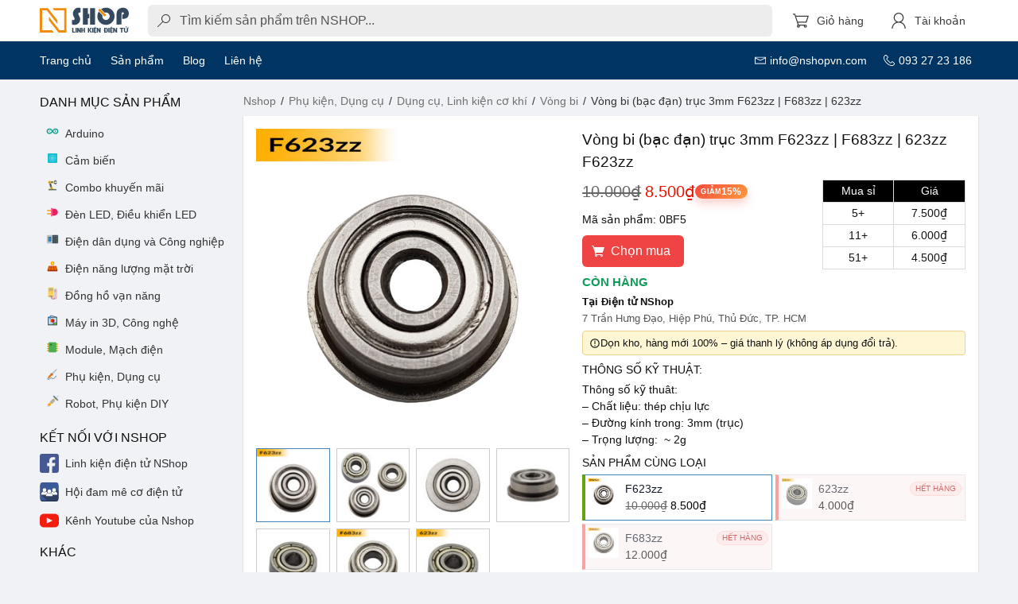

--- FILE ---
content_type: text/html; charset=utf-8
request_url: https://nshopvn.com/product/vong-bi-bac-dan-truc-3mm-f623zz-f683zz-623zz/
body_size: 103872
content:
<!-- app.html -->
<!doctype html>
<html data-n-head-ssr lang="vi" data-n-head="%7B%22lang%22:%7B%22ssr%22:%22vi%22%7D%7D">

<head >
  <!-- 1) Đọc GEO từ cookie n_geo để tiện debug/hiển thị -->
  <script>
    try {
      var m = document.cookie.match(/(?:^|;\s*)n_geo=([^;]+)/);
      var g = m ? JSON.parse(decodeURIComponent(m[1])) : {};
      var geoVN = (g?.countryCode || '').toUpperCase() === 'VN';
      window.__GEO__ = g || {};
      window.__GEO__.isVN = !!geoVN;
    } catch (e) {
      window.__GEO__ = { isVN: false };
    }
  </script>

  <!-- 2) [Consent Mode v2] EARLY INIT: hard‑grant cho Việt Nam, không popup/CMP -->
  <script>function gtag(){dataLayer.push(arguments)}window.dataLayer=window.dataLayer||[],gtag("set","url_passthrough",!0),gtag("consent","default",{ad_storage:"denied",analytics_storage:"denied",ad_user_data:"denied",ad_personalization:"denied",functionality_storage:"granted",personalization_storage:"denied"}),gtag("consent","default",{region:["VN"],ad_storage:"granted",analytics_storage:"granted",ad_user_data:"granted",ad_personalization:"granted",functionality_storage:"granted",personalization_storage:"granted"})</script>

  <!-- Loader GTM (official pattern) -->
  <script>!function(e,t,a,n,g){e[n]=e[n]||[],e[n].push({"gtm.start":(new Date).getTime(),event:"gtm.js"});var m=t.getElementsByTagName(a)[0],r=t.createElement(a);r.async=!0,r.src="https://www.googletagmanager.com/gtm.js?id=GTM-TZTDT5M",r.id="gtm-script",m.parentNode.insertBefore(r,m)}(window,document,"script","dataLayer")</script>

  <title>Vòng bi (bạc đạn) trục 3mm F623zz | F683zz | 623zz F623zz - Nshop</title><meta data-n-head="ssr" charset="utf-8"><meta data-n-head="ssr" name="viewport" content="width=device-width, initial-scale=1"><meta data-n-head="ssr" data-hid="og:site_name" property="og:site_name" content="Nshopvn.com"><meta data-n-head="ssr" data-hid="fb:app_id" property="fb:app_id" content="284335432253460"><meta data-n-head="ssr" data-hid="charset" charset="utf-8"><meta data-n-head="ssr" data-hid="mobile-web-app-capable" name="mobile-web-app-capable" content="yes"><meta data-n-head="ssr" data-hid="apple-mobile-web-app-title" name="apple-mobile-web-app-title" content="Nshopvn.com"><meta data-n-head="ssr" data-hid="theme-color" name="theme-color" content="#fff"><meta data-n-head="ssr" data-hid="og:url" property="og:url" content="https://nshopvn.com/product/vong-bi-bac-dan-truc-3mm-f623zz-f683zz-623zz/"><meta data-n-head="ssr" data-hid="description" name="description" content="Vòng bi (bạc đạn) trục 3mm F623zz | F683zz | 623zz dùng để gá dây đai trong máy in 3D và các máy CNC khác."><meta data-n-head="ssr" data-hid="twitter:card" name="twitter:card" content="summary_large_image"><meta data-n-head="ssr" data-hid="twitter:title" name="twitter:title" content="Vòng bi (bạc đạn) trục 3mm F623zz | F683zz | 623zz"><meta data-n-head="ssr" data-hid="twitter:description" name="twitter:description" content="Vòng bi (bạc đạn) trục 3mm F623zz | F683zz | 623zz dùng để gá dây đai trong máy in 3D và các máy CNC khác."><meta data-n-head="ssr" data-hid="twitter:image" name="twitter:image" content="https://nshopvn.com/wp-content/uploads/2019/03/anh-dai-dien-0bf5-cyuz-5eqf-1.jpg"><meta data-n-head="ssr" data-hid="og:type" property="og:type" content="product"><meta data-n-head="ssr" data-hid="og:title" property="og:title" content="Vòng bi (bạc đạn) trục 3mm F623zz | F683zz | 623zz"><meta data-n-head="ssr" data-hid="og:description" property="og:description" content="Vòng bi (bạc đạn) trục 3mm F623zz | F683zz | 623zz dùng để gá dây đai trong máy in 3D và các máy CNC khác."><meta data-n-head="ssr" data-hid="og:image" property="og:image" content="https://nshopvn.com/wp-content/uploads/2019/03/anh-dai-dien-0bf5-cyuz-5eqf-1.jpg"><meta data-n-head="ssr" data-hid="og:image:secure_url" property="og:image:secure_url" content="https://nshopvn.com/wp-content/uploads/2019/03/anh-dai-dien-0bf5-cyuz-5eqf-1.jpg"><meta data-n-head="ssr" data-hid="og:image:width" property="og:image:width" content="2000"><meta data-n-head="ssr" data-hid="og:image:height" property="og:image:height" content="2000"><meta data-n-head="ssr" data-hid="og:image:alt" property="og:image:alt" content="Vòng bi (bạc đạn) trục 3mm F623zz | F683zz | 623zz"><meta data-n-head="ssr" data-hid="og:image:type" property="og:image:type" content="image/jpeg"><meta data-n-head="ssr" data-hid="product:brand" property="product:brand" content="simple"><meta data-n-head="ssr" data-hid="product:price:amount" property="product:price:amount" content="4000"><meta data-n-head="ssr" data-hid="product:price:currency" property="product:price:currency" content="VND"><meta data-n-head="ssr" data-hid="product:availability" property="product:availability" content="instock"><link data-n-head="ssr" rel="icon" type="image/x-icon" href="/favicon.ico"><link data-n-head="ssr" data-hid="shortcut-icon" rel="shortcut icon" href="/_nuxt/icons/icon_64x64.b16b21.png"><link data-n-head="ssr" data-hid="apple-touch-icon" rel="apple-touch-icon" href="/_nuxt/icons/icon_512x512.b16b21.png" sizes="512x512"><link data-n-head="ssr" rel="manifest" href="/_nuxt/manifest.3ff64276.json" data-hid="manifest"><link data-n-head="ssr" data-hid="canonical" rel="canonical" href="https://nshopvn.com/product/vong-bi-bac-dan-truc-3mm-f623zz-f683zz-623zz/"><link data-n-head="ssr" rel="preload" as="image" href="https://nshopvn.com/wp-content/uploads/2019/03/anh-dai-dien-0bf5-cyuz-5eqf-1-600x600.jpg"><script data-n-head="ssr" type="application/ld+json">{"@context":"https://schema.org","@type":"OnlineStore","name":"nShop","url":"https://nshopvn.com","hasMerchantReturnPolicy":{"@type":"MerchantReturnPolicy","applicableCountry":"VN","returnPolicyCategory":"https://schema.org/MerchantReturnFiniteReturnWindow","merchantReturnDays":3,"returnFees":"https://schema.org/FreeReturn","refundType":"https://schema.org/FullRefund","returnMethod":"https://schema.org/ReturnByMail","restockingFee":30}}</script><script data-n-head="ssr" type="application/ld+json">[{"@context":"https://schema.org","@type":"Product","@id":"https://nshopvn.com/product/vong-bi-bac-dan-truc-3mm-f623zz-f683zz-623zz/#product","sku":"0BF5","name":"Vòng bi (bạc đạn) trục 3mm F623zz | F683zz | 623zz F623zz","description":"Vòng bi (bạc đạn) trục 3mm F623zz | F683zz | 623zz dùng để gá dây đai trong máy in 3D và các máy CNC khác.","brand":{"@type":"Brand","name":"Nshop Electronics"},"mpn":"0BF5","url":"https://nshopvn.com/product/vong-bi-bac-dan-truc-3mm-f623zz-f683zz-623zz/","category":"Phụ kiện, Dụng cụ &gt; Dụng cụ, Linh kiện cơ khí &gt; Vòng bi","image":["https://nshopvn.com/wp-content/uploads/2019/03/anh-dai-dien-0bf5-cyuz-5eqf-1.jpg","https://nshopvn.com/wp-content/uploads/2019/03/hinh-anh-san-pham-0bf5-cyuz-5eqf-1.jpg","https://nshopvn.com/wp-content/uploads/2019/03/hinh-anh-san-pham-0bf5-cyuz-5eqf-2.jpg","https://nshopvn.com/wp-content/uploads/2019/03/hinh-anh-san-pham-0bf5-cyuz-5eqf-3.jpg","https://nshopvn.com/wp-content/uploads/2019/03/phan-loai-0bf5-cyuz-5eqf-3.jpg","https://nshopvn.com/wp-content/uploads/2019/03/phan-loai-0bf5-cyuz-5eqf-2.jpg","https://nshopvn.com/wp-content/uploads/2019/03/phan-loai-0bf5-cyuz-5eqf-1.jpg"],"isSimilarTo":[{"@type":"Product","url":"https://nshopvn.com/product/vong-bi-bac-dan-truc-5mm-mr105zz-605zz-625zz-105zz-f605zz-f685zz-f625zz/","name":"Vòng bi (bạc đạn) trục 5mm MR105zz | 605zz | 625zz | 105zz | F605zz | F685zz | F625zz"},{"@type":"Product","url":"https://nshopvn.com/product/vong-bi-bac-dan-truc-8mm/","name":"Vòng bi, bạc đạn trục 8mm 608zz | F608zz | F688zz | F698zz"},{"@type":"Product","url":"https://nshopvn.com/product/vong-bi-bac-dan-truc-4mm-624zz-604u-f634zz-f684zz-f604zz-f624zz/","name":"Vòng bi (bạc đạn) trục 4mm 624zz | 604U | F634zz | F684zz |  F604zz | F624zz"},{"@type":"Product","url":"https://nshopvn.com/product/vong-bi-bac-dan-truc-6mm/","name":"Vòng bi (bạc đạn) trục 6mm"},{"@type":"Product","url":"https://nshopvn.com/product/vong-bi-bac-dan-truc-5mm-mr105zz-605zz-625zz-105zz-f605zz-f685zz-f625zz/","name":"Vòng bi (bạc đạn) trục 5mm MR105zz | 605zz | 625zz | 105zz | F605zz | F685zz | F625zz"}],"aggregateRating":{"@type":"AggregateRating","ratingValue":"5.00","bestRating":"5","ratingCount":1,"reviewCount":1},"review":[{"@type":"Review","description":"Vòng bi (bạc đạn) trục 3mm F623zz | F683zz | 623zz | giá chỉ 4.000₫","datePublished":"2019-03-07T10:51:30","reviewRating":{"@type":"Rating","ratingValue":5},"author":{"@type":"Person","name":"Nshopvn.com"}}],"weight":{"@type":"QuantitativeValue","unitCode":"GRM","value":2},"offers":{"@type":"Offer","url":"https://nshopvn.com/product/vong-bi-bac-dan-truc-3mm-f623zz-f683zz-623zz/","price":8500,"priceCurrency":"VND","priceSpecification":{"@type":"UnitPriceSpecification","price":8500,"priceCurrency":"VND"},"priceValidUntil":"2026-03-01","availability":"https://schema.org/InStock","itemCondition":"https://schema.org/NewCondition","seller":{"@type":"Organization","name":"nShop"},"shippingDetails":[{"@type":"OfferShippingDetails","shippingDestination":{"@type":"DefinedRegion","addressCountry":"VN"},"shippingRate":{"@type":"MonetaryAmount","value":0,"currency":"VND"},"deliveryTime":{"@type":"ShippingDeliveryTime","handlingTime":{"@type":"QuantitativeValue","minValue":0,"maxValue":1,"unitCode":"DAY"},"transitTime":{"@type":"QuantitativeValue","minValue":2,"maxValue":5,"unitCode":"DAY"}}}],"hasMerchantReturnPolicy":{"@type":"MerchantReturnPolicy","applicableCountry":"VN","returnPolicyCategory":"https://schema.org/MerchantReturnFiniteReturnWindow","merchantReturnDays":3,"returnFees":"https://schema.org/FreeReturn","refundType":"https://schema.org/FullRefund","returnMethod":"https://schema.org/ReturnByMail","restockingFee":30}}},{"@context":"https://schema.org","@type":"BreadcrumbList","itemListElement":[{"@type":"ListItem","position":1,"item":{"@id":"https://nshopvn.com/","name":"Nshop"}},{"@type":"ListItem","position":2,"item":{"@id":"https://nshopvn.com/category/phu-kien-dung-cu/","name":"Phụ kiện, Dụng cụ"}},{"@type":"ListItem","position":3,"item":{"@id":"https://nshopvn.com/category/phu-kien-dung-cu/dung-cu-linh-kien-co-khi/","name":"Dụng cụ, Linh kiện cơ khí"}},{"@type":"ListItem","position":4,"item":{"@id":"https://nshopvn.com/category/phu-kien-dung-cu/dung-cu-linh-kien-co-khi/vong-bi/","name":"Vòng bi"}},{"@type":"ListItem","position":5,"item":{"@id":"https://nshopvn.com/product/vong-bi-bac-dan-truc-3mm-f623zz-f683zz-623zz/","name":"Vòng bi (bạc đạn) trục 3mm F623zz | F683zz | 623zz"}}]}]</script><link rel="preload" href="/_nuxt/e4e8a01.js" as="script"><link rel="preload" href="/_nuxt/79b4529.js" as="script"><link rel="preload" href="/_nuxt/a2d420c.js" as="script"><link rel="preload" href="/_nuxt/9cb59f6.js" as="script"><link rel="preload" href="/_nuxt/495c86d.js" as="script"><link rel="preload" href="/_nuxt/b396c36.js" as="script"><link rel="preload" href="/_nuxt/99a3564.js" as="script"><link rel="preload" href="/_nuxt/03964b5.js" as="script"><style data-vue-ssr-id="185305c6:0 d7232594:0 b0f53faa:0 247ecef4:0 ea72508e:0 622dd4fd:0 2ad52732:0 3ce44504:0 45502f34:0 329cb4cf:0 187d30b5:0 635679c0:0 4436a5de:0 50ac37f9:0 2bd7a5f1:0 13af26b8:0 90b0f14a:0 ecb01da4:0 8e776576:0 6dd2bb20:0 67cce576:0">/*! bulma.io v0.9.2 | MIT License | github.com/jgthms/bulma */.button,.file-cta,.file-name,.input,.pagination-ellipsis,.pagination-link,.pagination-next,.pagination-previous,.select select,.textarea{-moz-appearance:none;-webkit-appearance:none;align-items:center;border:1px solid transparent;border-radius:.375em;box-shadow:none;display:inline-flex;font-size:1rem;height:2.5em;justify-content:flex-start;line-height:1.5;padding:calc(.5em - 1px) calc(.75em - 1px);position:relative;vertical-align:top}.button:active,.button:focus,.file-cta:active,.file-cta:focus,.file-name:active,.file-name:focus,.input:active,.input:focus,.is-active.button,.is-active.file-cta,.is-active.file-name,.is-active.input,.is-active.pagination-ellipsis,.is-active.pagination-link,.is-active.pagination-next,.is-active.pagination-previous,.is-active.textarea,.is-focused.button,.is-focused.file-cta,.is-focused.file-name,.is-focused.input,.is-focused.pagination-ellipsis,.is-focused.pagination-link,.is-focused.pagination-next,.is-focused.pagination-previous,.is-focused.textarea,.pagination-ellipsis:active,.pagination-ellipsis:focus,.pagination-link:active,.pagination-link:focus,.pagination-next:active,.pagination-next:focus,.pagination-previous:active,.pagination-previous:focus,.select select.is-active,.select select.is-focused,.select select:active,.select select:focus,.textarea:active,.textarea:focus{outline:none}.select fieldset[disabled] select,.select select[disabled],[disabled].button,[disabled].file-cta,[disabled].file-name,[disabled].input,[disabled].pagination-ellipsis,[disabled].pagination-link,[disabled].pagination-next,[disabled].pagination-previous,[disabled].textarea,fieldset[disabled] .button,fieldset[disabled] .file-cta,fieldset[disabled] .file-name,fieldset[disabled] .input,fieldset[disabled] .pagination-ellipsis,fieldset[disabled] .pagination-link,fieldset[disabled] .pagination-next,fieldset[disabled] .pagination-previous,fieldset[disabled] .select select,fieldset[disabled] .textarea{cursor:not-allowed}.breadcrumb,.button,.file,.is-unselectable,.pagination-ellipsis,.pagination-link,.pagination-next,.pagination-previous,.tabs{-webkit-touch-callout:none;-webkit-user-select:none;-moz-user-select:none;-ms-user-select:none;user-select:none}.navbar-link:not(.is-arrowless):after,.select:not(.is-multiple):not(.is-loading):after{border:3px solid transparent;border-radius:2px;border-right:0;border-top:0;content:" ";display:block;height:.625em;margin-top:-.4375em;pointer-events:none;position:absolute;top:50%;transform:rotate(-45deg);transform-origin:center;width:.625em}.block:not(:last-child),.box:not(:last-child),.breadcrumb:not(:last-child),.content:not(:last-child),.highlight:not(:last-child),.level:not(:last-child),.message:not(:last-child),.notification:not(:last-child),.pagination:not(:last-child),.progress:not(:last-child),.subtitle:not(:last-child),.table-container:not(:last-child),.table:not(:last-child),.tabs:not(:last-child),.title:not(:last-child){margin-bottom:1rem}.delete,.modal-close{-webkit-touch-callout:none;-webkit-user-select:none;-moz-user-select:none;-ms-user-select:none;user-select:none;-moz-appearance:none;-webkit-appearance:none;background-color:rgba(10,10,10,.2);border:none;border-radius:290486px;cursor:pointer;pointer-events:auto;display:inline-block;flex-grow:0;flex-shrink:0;font-size:0;height:20px;max-height:20px;max-width:20px;min-height:20px;min-width:20px;outline:none;position:relative;vertical-align:top;width:20px}.delete:after,.delete:before,.modal-close:after,.modal-close:before{background-color:#fff;content:"";display:block;left:50%;position:absolute;top:50%;transform:translateX(-50%) translateY(-50%) rotate(45deg);transform-origin:center center}.delete:before,.modal-close:before{height:2px;width:50%}.delete:after,.modal-close:after{height:50%;width:2px}.delete:focus,.delete:hover,.modal-close:focus,.modal-close:hover{background-color:rgba(10,10,10,.3)}.delete:active,.modal-close:active{background-color:rgba(10,10,10,.4)}.is-small.delete,.is-small.modal-close{height:16px;max-height:16px;max-width:16px;min-height:16px;min-width:16px;width:16px}.is-medium.delete,.is-medium.modal-close{height:24px;max-height:24px;max-width:24px;min-height:24px;min-width:24px;width:24px}.is-large.delete,.is-large.modal-close{height:32px;max-height:32px;max-width:32px;min-height:32px;min-width:32px;width:32px}.button.is-loading:after,.control.is-loading:after,.loader,.select.is-loading:after{-webkit-animation:spinAround .5s linear infinite;animation:spinAround .5s linear infinite;border-radius:290486px;border-color:transparent transparent #dbdbdb #dbdbdb;border-style:solid;border-width:2px;content:"";display:block;height:1em;position:relative;width:1em}.hero-video,.image.is-1by1 .has-ratio,.image.is-1by1 img,.image.is-1by2 .has-ratio,.image.is-1by2 img,.image.is-1by3 .has-ratio,.image.is-1by3 img,.image.is-2by1 .has-ratio,.image.is-2by1 img,.image.is-2by3 .has-ratio,.image.is-2by3 img,.image.is-3by1 .has-ratio,.image.is-3by1 img,.image.is-3by2 .has-ratio,.image.is-3by2 img,.image.is-3by4 .has-ratio,.image.is-3by4 img,.image.is-3by5 .has-ratio,.image.is-3by5 img,.image.is-4by3 .has-ratio,.image.is-4by3 img,.image.is-4by5 .has-ratio,.image.is-4by5 img,.image.is-5by3 .has-ratio,.image.is-5by3 img,.image.is-5by4 .has-ratio,.image.is-5by4 img,.image.is-9by16 .has-ratio,.image.is-9by16 img,.image.is-16by9 .has-ratio,.image.is-16by9 img,.image.is-square .has-ratio,.image.is-square img,.is-overlay,.modal,.modal-background{bottom:0;left:0;position:absolute;right:0;top:0}/*! minireset.css v0.0.6 | MIT License | github.com/jgthms/minireset.css */blockquote,body,dd,dl,dt,fieldset,figure,h1,h2,h3,h4,h5,h6,hr,html,iframe,legend,li,ol,p,pre,textarea,ul{margin:0;padding:0}h1,h2,h3,h4,h5,h6{font-size:100%;font-weight:400}ul{list-style:none}button,input,select,textarea{margin:0}html{box-sizing:border-box}*,:after,:before{box-sizing:inherit}img,video{height:auto;max-width:100%}iframe{border:0}table{border-collapse:collapse;border-spacing:0}td,th{padding:0}td:not([align]),th:not([align]){text-align:inherit}html{background-color:#fff;font-size:16px;-moz-osx-font-smoothing:grayscale;-webkit-font-smoothing:antialiased;min-width:300px;overflow-x:hidden;overflow-y:scroll;text-rendering:optimizeLegibility;-webkit-text-size-adjust:100%;-moz-text-size-adjust:100%;text-size-adjust:100%}article,aside,figure,footer,header,hgroup,section{display:block}body,button,input,optgroup,select,textarea{font-family:BlinkMacSystemFont,-apple-system,"Segoe UI","Roboto","Oxygen","Ubuntu","Cantarell","Fira Sans","Droid Sans","Helvetica Neue","Helvetica","Arial",sans-serif}code,pre{-moz-osx-font-smoothing:auto;-webkit-font-smoothing:auto;font-family:monospace}body{color:#111;font-size:1em;font-weight:400;line-height:1.5}a{color:#3273dc;cursor:pointer;text-decoration:none}a strong{color:currentColor}a:hover{color:#363636}code{color:#da1039;font-size:.875em;font-weight:400;padding:.25em .5em}code,hr{background-color:#f5f5f5}hr{border:none;display:block;height:2px;margin:1.5rem 0}img{height:auto;max-width:100%}input[type=checkbox],input[type=radio]{vertical-align:baseline}small{font-size:.875em}span{font-style:inherit;font-weight:inherit}strong{color:inherit}fieldset{border:none}pre{-webkit-overflow-scrolling:touch;background-color:#f5f5f5;color:#4a4a4a;font-size:.875em;overflow-x:auto;padding:1.25rem 1.5rem;white-space:pre;word-wrap:normal}pre code{background-color:transparent;color:currentColor;font-size:1em;padding:0}table td,table th{vertical-align:top}table td:not([align]),table th:not([align]){text-align:inherit}table th{color:inherit}@-webkit-keyframes spinAround{0%{transform:rotate(0deg)}to{transform:rotate(359deg)}}@keyframes spinAround{0%{transform:rotate(0deg)}to{transform:rotate(359deg)}}.box{background-color:#fff;border-radius:0;box-shadow:0 .5em 1em -.125em rgba(10,10,10,.1),0 0 0 1px rgba(10,10,10,.02);color:#4a4a4a;display:block;padding:1.25rem}a.box:focus,a.box:hover{box-shadow:0 .5em 1em -.125em rgba(10,10,10,.1),0 0 0 1px #3273dc}a.box:active{box-shadow:inset 0 1px 2px rgba(10,10,10,.2),0 0 0 1px #3273dc}.button{background-color:#fff;border-color:#8a8886;border-width:1px;cursor:pointer;justify-content:center;padding:calc(.5em - 1px) 1em;text-align:center;white-space:nowrap}.button,.button strong{color:inherit}.button .icon,.button .icon.is-large,.button .icon.is-medium,.button .icon.is-small{height:1.5em;width:1.5em}.button .icon:first-child:not(:last-child){margin-left:calc(-.5em - 1px);margin-right:.25em}.button .icon:last-child:not(:first-child){margin-left:.25em;margin-right:calc(-.5em - 1px)}.button .icon:first-child:last-child{margin-left:calc(-.5em - 1px);margin-right:calc(-.5em - 1px)}.button.is-hovered,.button:hover{border-color:#b5b5b5;color:#363636}.button.is-focused,.button:focus{border-color:#3273dc;color:#363636}.button.is-focused:not(:active),.button:focus:not(:active){box-shadow:0 0 0 .125em rgba(50,115,220,.25)}.button.is-active,.button:active{border-color:#4a4a4a;color:#363636}.button.is-text{background-color:transparent;border-color:transparent;color:#4a4a4a;text-decoration:underline}.button.is-text.is-focused,.button.is-text.is-hovered,.button.is-text:focus,.button.is-text:hover{background-color:#f5f5f5;color:inherit}.button.is-text.is-active,.button.is-text:active{background-color:#e8e8e8;color:inherit}.button.is-text[disabled],fieldset[disabled] .button.is-text{background-color:transparent;border-color:transparent;box-shadow:none}.button.is-ghost{background:none;border-color:transparent;color:#3273dc;text-decoration:none}.button.is-ghost.is-hovered,.button.is-ghost:hover{color:#3273dc;text-decoration:underline}.button.is-white{background-color:#fff;border-color:transparent;color:#0a0a0a}.button.is-white.is-hovered,.button.is-white:hover{background-color:#f9f9f9;border-color:transparent;color:#0a0a0a}.button.is-white.is-focused,.button.is-white:focus{border-color:transparent;color:#0a0a0a}.button.is-white.is-focused:not(:active),.button.is-white:focus:not(:active){box-shadow:0 0 0 .125em hsla(0,0%,100%,.25)}.button.is-white.is-active,.button.is-white:active{background-color:#f2f2f2;border-color:transparent;color:#0a0a0a}.button.is-white[disabled],fieldset[disabled] .button.is-white{background-color:#fff;border-color:transparent;box-shadow:none}.button.is-white.is-inverted{background-color:#0a0a0a;color:#fff}.button.is-white.is-inverted.is-hovered,.button.is-white.is-inverted:hover{background-color:#000}.button.is-white.is-inverted[disabled],fieldset[disabled] .button.is-white.is-inverted{background-color:#0a0a0a;border-color:transparent;box-shadow:none;color:#fff}.button.is-white.is-loading:after{border-color:transparent transparent #0a0a0a #0a0a0a!important}.button.is-white.is-outlined{background-color:transparent;border-color:#fff;color:#fff}.button.is-white.is-outlined.is-focused,.button.is-white.is-outlined.is-hovered,.button.is-white.is-outlined:focus,.button.is-white.is-outlined:hover{background-color:#fff;border-color:#fff;color:#0a0a0a}.button.is-white.is-outlined.is-loading:after{border-color:transparent transparent #fff #fff!important}.button.is-white.is-outlined.is-loading.is-focused:after,.button.is-white.is-outlined.is-loading.is-hovered:after,.button.is-white.is-outlined.is-loading:focus:after,.button.is-white.is-outlined.is-loading:hover:after{border-color:transparent transparent #0a0a0a #0a0a0a!important}.button.is-white.is-outlined[disabled],fieldset[disabled] .button.is-white.is-outlined{background-color:transparent;border-color:#fff;box-shadow:none;color:#fff}.button.is-white.is-inverted.is-outlined{background-color:transparent;border-color:#0a0a0a;color:#0a0a0a}.button.is-white.is-inverted.is-outlined.is-focused,.button.is-white.is-inverted.is-outlined.is-hovered,.button.is-white.is-inverted.is-outlined:focus,.button.is-white.is-inverted.is-outlined:hover{background-color:#0a0a0a;color:#fff}.button.is-white.is-inverted.is-outlined.is-loading.is-focused:after,.button.is-white.is-inverted.is-outlined.is-loading.is-hovered:after,.button.is-white.is-inverted.is-outlined.is-loading:focus:after,.button.is-white.is-inverted.is-outlined.is-loading:hover:after{border-color:transparent transparent #fff #fff!important}.button.is-white.is-inverted.is-outlined[disabled],fieldset[disabled] .button.is-white.is-inverted.is-outlined{background-color:transparent;border-color:#0a0a0a;box-shadow:none;color:#0a0a0a}.button.is-black{background-color:#0a0a0a;border-color:transparent;color:#fff}.button.is-black.is-hovered,.button.is-black:hover{background-color:#040404;border-color:transparent;color:#fff}.button.is-black.is-focused,.button.is-black:focus{border-color:transparent;color:#fff}.button.is-black.is-focused:not(:active),.button.is-black:focus:not(:active){box-shadow:0 0 0 .125em rgba(10,10,10,.25)}.button.is-black.is-active,.button.is-black:active{background-color:#000;border-color:transparent;color:#fff}.button.is-black[disabled],fieldset[disabled] .button.is-black{background-color:#0a0a0a;border-color:transparent;box-shadow:none}.button.is-black.is-inverted{background-color:#fff;color:#0a0a0a}.button.is-black.is-inverted.is-hovered,.button.is-black.is-inverted:hover{background-color:#f2f2f2}.button.is-black.is-inverted[disabled],fieldset[disabled] .button.is-black.is-inverted{background-color:#fff;border-color:transparent;box-shadow:none;color:#0a0a0a}.button.is-black.is-loading:after{border-color:transparent transparent #fff #fff!important}.button.is-black.is-outlined{background-color:transparent;border-color:#0a0a0a;color:#0a0a0a}.button.is-black.is-outlined.is-focused,.button.is-black.is-outlined.is-hovered,.button.is-black.is-outlined:focus,.button.is-black.is-outlined:hover{background-color:#0a0a0a;border-color:#0a0a0a;color:#fff}.button.is-black.is-outlined.is-loading:after{border-color:transparent transparent #0a0a0a #0a0a0a!important}.button.is-black.is-outlined.is-loading.is-focused:after,.button.is-black.is-outlined.is-loading.is-hovered:after,.button.is-black.is-outlined.is-loading:focus:after,.button.is-black.is-outlined.is-loading:hover:after{border-color:transparent transparent #fff #fff!important}.button.is-black.is-outlined[disabled],fieldset[disabled] .button.is-black.is-outlined{background-color:transparent;border-color:#0a0a0a;box-shadow:none;color:#0a0a0a}.button.is-black.is-inverted.is-outlined{background-color:transparent;border-color:#fff;color:#fff}.button.is-black.is-inverted.is-outlined.is-focused,.button.is-black.is-inverted.is-outlined.is-hovered,.button.is-black.is-inverted.is-outlined:focus,.button.is-black.is-inverted.is-outlined:hover{background-color:#fff;color:#0a0a0a}.button.is-black.is-inverted.is-outlined.is-loading.is-focused:after,.button.is-black.is-inverted.is-outlined.is-loading.is-hovered:after,.button.is-black.is-inverted.is-outlined.is-loading:focus:after,.button.is-black.is-inverted.is-outlined.is-loading:hover:after{border-color:transparent transparent #0a0a0a #0a0a0a!important}.button.is-black.is-inverted.is-outlined[disabled],fieldset[disabled] .button.is-black.is-inverted.is-outlined{background-color:transparent;border-color:#fff;box-shadow:none;color:#fff}.button.is-light{background-color:#f5f5f5;border-color:transparent;color:rgba(0,0,0,.7)}.button.is-light.is-hovered,.button.is-light:hover{background-color:#eee;border-color:transparent;color:rgba(0,0,0,.7)}.button.is-light.is-focused,.button.is-light:focus{border-color:transparent;color:rgba(0,0,0,.7)}.button.is-light.is-focused:not(:active),.button.is-light:focus:not(:active){box-shadow:0 0 0 .125em hsla(0,0%,96.1%,.25)}.button.is-light.is-active,.button.is-light:active{background-color:#e8e8e8;border-color:transparent;color:rgba(0,0,0,.7)}.button.is-light[disabled],fieldset[disabled] .button.is-light{background-color:#f5f5f5;border-color:transparent;box-shadow:none}.button.is-light.is-inverted{color:#f5f5f5}.button.is-light.is-inverted,.button.is-light.is-inverted.is-hovered,.button.is-light.is-inverted:hover{background-color:rgba(0,0,0,.7)}.button.is-light.is-inverted[disabled],fieldset[disabled] .button.is-light.is-inverted{background-color:rgba(0,0,0,.7);border-color:transparent;box-shadow:none;color:#f5f5f5}.button.is-light.is-loading:after{border-color:transparent transparent rgba(0,0,0,.7) rgba(0,0,0,.7)!important}.button.is-light.is-outlined{background-color:transparent;border-color:#f5f5f5;color:#f5f5f5}.button.is-light.is-outlined.is-focused,.button.is-light.is-outlined.is-hovered,.button.is-light.is-outlined:focus,.button.is-light.is-outlined:hover{background-color:#f5f5f5;border-color:#f5f5f5;color:rgba(0,0,0,.7)}.button.is-light.is-outlined.is-loading:after{border-color:transparent transparent #f5f5f5 #f5f5f5!important}.button.is-light.is-outlined.is-loading.is-focused:after,.button.is-light.is-outlined.is-loading.is-hovered:after,.button.is-light.is-outlined.is-loading:focus:after,.button.is-light.is-outlined.is-loading:hover:after{border-color:transparent transparent rgba(0,0,0,.7) rgba(0,0,0,.7)!important}.button.is-light.is-outlined[disabled],fieldset[disabled] .button.is-light.is-outlined{background-color:transparent;border-color:#f5f5f5;box-shadow:none;color:#f5f5f5}.button.is-light.is-inverted.is-outlined{background-color:transparent;border-color:rgba(0,0,0,.7);color:rgba(0,0,0,.7)}.button.is-light.is-inverted.is-outlined.is-focused,.button.is-light.is-inverted.is-outlined.is-hovered,.button.is-light.is-inverted.is-outlined:focus,.button.is-light.is-inverted.is-outlined:hover{background-color:rgba(0,0,0,.7);color:#f5f5f5}.button.is-light.is-inverted.is-outlined.is-loading.is-focused:after,.button.is-light.is-inverted.is-outlined.is-loading.is-hovered:after,.button.is-light.is-inverted.is-outlined.is-loading:focus:after,.button.is-light.is-inverted.is-outlined.is-loading:hover:after{border-color:transparent transparent #f5f5f5 #f5f5f5!important}.button.is-light.is-inverted.is-outlined[disabled],fieldset[disabled] .button.is-light.is-inverted.is-outlined{background-color:transparent;border-color:rgba(0,0,0,.7);box-shadow:none;color:rgba(0,0,0,.7)}.button.is-dark{background-color:#363636;border-color:transparent;color:#fff}.button.is-dark.is-hovered,.button.is-dark:hover{background-color:#2f2f2f;border-color:transparent;color:#fff}.button.is-dark.is-focused,.button.is-dark:focus{border-color:transparent;color:#fff}.button.is-dark.is-focused:not(:active),.button.is-dark:focus:not(:active){box-shadow:0 0 0 .125em rgba(54,54,54,.25)}.button.is-dark.is-active,.button.is-dark:active{background-color:#292929;border-color:transparent;color:#fff}.button.is-dark[disabled],fieldset[disabled] .button.is-dark{background-color:#363636;border-color:transparent;box-shadow:none}.button.is-dark.is-inverted{background-color:#fff;color:#363636}.button.is-dark.is-inverted.is-hovered,.button.is-dark.is-inverted:hover{background-color:#f2f2f2}.button.is-dark.is-inverted[disabled],fieldset[disabled] .button.is-dark.is-inverted{background-color:#fff;border-color:transparent;box-shadow:none;color:#363636}.button.is-dark.is-loading:after{border-color:transparent transparent #fff #fff!important}.button.is-dark.is-outlined{background-color:transparent;border-color:#363636;color:#363636}.button.is-dark.is-outlined.is-focused,.button.is-dark.is-outlined.is-hovered,.button.is-dark.is-outlined:focus,.button.is-dark.is-outlined:hover{background-color:#363636;border-color:#363636;color:#fff}.button.is-dark.is-outlined.is-loading:after{border-color:transparent transparent #363636 #363636!important}.button.is-dark.is-outlined.is-loading.is-focused:after,.button.is-dark.is-outlined.is-loading.is-hovered:after,.button.is-dark.is-outlined.is-loading:focus:after,.button.is-dark.is-outlined.is-loading:hover:after{border-color:transparent transparent #fff #fff!important}.button.is-dark.is-outlined[disabled],fieldset[disabled] .button.is-dark.is-outlined{background-color:transparent;border-color:#363636;box-shadow:none;color:#363636}.button.is-dark.is-inverted.is-outlined{background-color:transparent;border-color:#fff;color:#fff}.button.is-dark.is-inverted.is-outlined.is-focused,.button.is-dark.is-inverted.is-outlined.is-hovered,.button.is-dark.is-inverted.is-outlined:focus,.button.is-dark.is-inverted.is-outlined:hover{background-color:#fff;color:#363636}.button.is-dark.is-inverted.is-outlined.is-loading.is-focused:after,.button.is-dark.is-inverted.is-outlined.is-loading.is-hovered:after,.button.is-dark.is-inverted.is-outlined.is-loading:focus:after,.button.is-dark.is-inverted.is-outlined.is-loading:hover:after{border-color:transparent transparent #363636 #363636!important}.button.is-dark.is-inverted.is-outlined[disabled],fieldset[disabled] .button.is-dark.is-inverted.is-outlined{background-color:transparent;border-color:#fff;box-shadow:none;color:#fff}.button.is-primary{background-color:#4682b4;border-color:transparent;color:#fff}.button.is-primary.is-hovered,.button.is-primary:hover{background-color:#427bab;border-color:transparent;color:#fff}.button.is-primary.is-focused,.button.is-primary:focus{border-color:transparent;color:#fff}.button.is-primary.is-focused:not(:active),.button.is-primary:focus:not(:active){box-shadow:0 0 0 .125em rgba(70,130,180,.25)}.button.is-primary.is-active,.button.is-primary:active{background-color:#3f75a2;border-color:transparent;color:#fff}.button.is-primary[disabled],fieldset[disabled] .button.is-primary{background-color:#4682b4;border-color:transparent;box-shadow:none}.button.is-primary.is-inverted{background-color:#fff;color:#4682b4}.button.is-primary.is-inverted.is-hovered,.button.is-primary.is-inverted:hover{background-color:#f2f2f2}.button.is-primary.is-inverted[disabled],fieldset[disabled] .button.is-primary.is-inverted{background-color:#fff;border-color:transparent;box-shadow:none;color:#4682b4}.button.is-primary.is-loading:after{border-color:transparent transparent #fff #fff!important}.button.is-primary.is-outlined{background-color:transparent;border-color:#4682b4;color:#4682b4}.button.is-primary.is-outlined.is-focused,.button.is-primary.is-outlined.is-hovered,.button.is-primary.is-outlined:focus,.button.is-primary.is-outlined:hover{background-color:#4682b4;border-color:#4682b4;color:#fff}.button.is-primary.is-outlined.is-loading:after{border-color:transparent transparent #4682b4 #4682b4!important}.button.is-primary.is-outlined.is-loading.is-focused:after,.button.is-primary.is-outlined.is-loading.is-hovered:after,.button.is-primary.is-outlined.is-loading:focus:after,.button.is-primary.is-outlined.is-loading:hover:after{border-color:transparent transparent #fff #fff!important}.button.is-primary.is-outlined[disabled],fieldset[disabled] .button.is-primary.is-outlined{background-color:transparent;border-color:#4682b4;box-shadow:none;color:#4682b4}.button.is-primary.is-inverted.is-outlined{background-color:transparent;border-color:#fff;color:#fff}.button.is-primary.is-inverted.is-outlined.is-focused,.button.is-primary.is-inverted.is-outlined.is-hovered,.button.is-primary.is-inverted.is-outlined:focus,.button.is-primary.is-inverted.is-outlined:hover{background-color:#fff;color:#4682b4}.button.is-primary.is-inverted.is-outlined.is-loading.is-focused:after,.button.is-primary.is-inverted.is-outlined.is-loading.is-hovered:after,.button.is-primary.is-inverted.is-outlined.is-loading:focus:after,.button.is-primary.is-inverted.is-outlined.is-loading:hover:after{border-color:transparent transparent #4682b4 #4682b4!important}.button.is-primary.is-inverted.is-outlined[disabled],fieldset[disabled] .button.is-primary.is-inverted.is-outlined{background-color:transparent;border-color:#fff;box-shadow:none;color:#fff}.button.is-primary.is-light{background-color:#f0f5f9;color:#3d729e}.button.is-primary.is-light.is-hovered,.button.is-primary.is-light:hover{background-color:#e7eff6;border-color:transparent;color:#3d729e}.button.is-primary.is-light.is-active,.button.is-primary.is-light:active{background-color:#dee9f2;border-color:transparent;color:#3d729e}.button.is-link{background-color:#3273dc;border-color:transparent;color:#fff}.button.is-link.is-hovered,.button.is-link:hover{background-color:#276cda;border-color:transparent;color:#fff}.button.is-link.is-focused,.button.is-link:focus{border-color:transparent;color:#fff}.button.is-link.is-focused:not(:active),.button.is-link:focus:not(:active){box-shadow:0 0 0 .125em rgba(50,115,220,.25)}.button.is-link.is-active,.button.is-link:active{background-color:#2366d1;border-color:transparent;color:#fff}.button.is-link[disabled],fieldset[disabled] .button.is-link{background-color:#3273dc;border-color:transparent;box-shadow:none}.button.is-link.is-inverted{background-color:#fff;color:#3273dc}.button.is-link.is-inverted.is-hovered,.button.is-link.is-inverted:hover{background-color:#f2f2f2}.button.is-link.is-inverted[disabled],fieldset[disabled] .button.is-link.is-inverted{background-color:#fff;border-color:transparent;box-shadow:none;color:#3273dc}.button.is-link.is-loading:after{border-color:transparent transparent #fff #fff!important}.button.is-link.is-outlined{background-color:transparent;border-color:#3273dc;color:#3273dc}.button.is-link.is-outlined.is-focused,.button.is-link.is-outlined.is-hovered,.button.is-link.is-outlined:focus,.button.is-link.is-outlined:hover{background-color:#3273dc;border-color:#3273dc;color:#fff}.button.is-link.is-outlined.is-loading:after{border-color:transparent transparent #3273dc #3273dc!important}.button.is-link.is-outlined.is-loading.is-focused:after,.button.is-link.is-outlined.is-loading.is-hovered:after,.button.is-link.is-outlined.is-loading:focus:after,.button.is-link.is-outlined.is-loading:hover:after{border-color:transparent transparent #fff #fff!important}.button.is-link.is-outlined[disabled],fieldset[disabled] .button.is-link.is-outlined{background-color:transparent;border-color:#3273dc;box-shadow:none;color:#3273dc}.button.is-link.is-inverted.is-outlined{background-color:transparent;border-color:#fff;color:#fff}.button.is-link.is-inverted.is-outlined.is-focused,.button.is-link.is-inverted.is-outlined.is-hovered,.button.is-link.is-inverted.is-outlined:focus,.button.is-link.is-inverted.is-outlined:hover{background-color:#fff;color:#3273dc}.button.is-link.is-inverted.is-outlined.is-loading.is-focused:after,.button.is-link.is-inverted.is-outlined.is-loading.is-hovered:after,.button.is-link.is-inverted.is-outlined.is-loading:focus:after,.button.is-link.is-inverted.is-outlined.is-loading:hover:after{border-color:transparent transparent #3273dc #3273dc!important}.button.is-link.is-inverted.is-outlined[disabled],fieldset[disabled] .button.is-link.is-inverted.is-outlined{background-color:transparent;border-color:#fff;box-shadow:none;color:#fff}.button.is-link.is-light{background-color:#eef3fc;color:#2160c4}.button.is-link.is-light.is-hovered,.button.is-link.is-light:hover{background-color:#e3ecfa;border-color:transparent;color:#2160c4}.button.is-link.is-light.is-active,.button.is-link.is-light:active{background-color:#d8e4f8;border-color:transparent;color:#2160c4}.button.is-info{background-color:#3b82f6;border-color:transparent;color:#fff}.button.is-info.is-hovered,.button.is-info:hover{background-color:#2f7af5;border-color:transparent;color:#fff}.button.is-info.is-focused,.button.is-info:focus{border-color:transparent;color:#fff}.button.is-info.is-focused:not(:active),.button.is-info:focus:not(:active){box-shadow:0 0 0 .125em rgba(59,130,246,.25)}.button.is-info.is-active,.button.is-info:active{background-color:#2372f5;border-color:transparent;color:#fff}.button.is-info[disabled],fieldset[disabled] .button.is-info{background-color:#3b82f6;border-color:transparent;box-shadow:none}.button.is-info.is-inverted{background-color:#fff;color:#3b82f6}.button.is-info.is-inverted.is-hovered,.button.is-info.is-inverted:hover{background-color:#f2f2f2}.button.is-info.is-inverted[disabled],fieldset[disabled] .button.is-info.is-inverted{background-color:#fff;border-color:transparent;box-shadow:none;color:#3b82f6}.button.is-info.is-loading:after{border-color:transparent transparent #fff #fff!important}.button.is-info.is-outlined{background-color:transparent;border-color:#3b82f6;color:#3b82f6}.button.is-info.is-outlined.is-focused,.button.is-info.is-outlined.is-hovered,.button.is-info.is-outlined:focus,.button.is-info.is-outlined:hover{background-color:#3b82f6;border-color:#3b82f6;color:#fff}.button.is-info.is-outlined.is-loading:after{border-color:transparent transparent #3b82f6 #3b82f6!important}.button.is-info.is-outlined.is-loading.is-focused:after,.button.is-info.is-outlined.is-loading.is-hovered:after,.button.is-info.is-outlined.is-loading:focus:after,.button.is-info.is-outlined.is-loading:hover:after{border-color:transparent transparent #fff #fff!important}.button.is-info.is-outlined[disabled],fieldset[disabled] .button.is-info.is-outlined{background-color:transparent;border-color:#3b82f6;box-shadow:none;color:#3b82f6}.button.is-info.is-inverted.is-outlined{background-color:transparent;border-color:#fff;color:#fff}.button.is-info.is-inverted.is-outlined.is-focused,.button.is-info.is-inverted.is-outlined.is-hovered,.button.is-info.is-inverted.is-outlined:focus,.button.is-info.is-inverted.is-outlined:hover{background-color:#fff;color:#3b82f6}.button.is-info.is-inverted.is-outlined.is-loading.is-focused:after,.button.is-info.is-inverted.is-outlined.is-loading.is-hovered:after,.button.is-info.is-inverted.is-outlined.is-loading:focus:after,.button.is-info.is-inverted.is-outlined.is-loading:hover:after{border-color:transparent transparent #3b82f6 #3b82f6!important}.button.is-info.is-inverted.is-outlined[disabled],fieldset[disabled] .button.is-info.is-inverted.is-outlined{background-color:transparent;border-color:#fff;box-shadow:none;color:#fff}.button.is-info.is-light{background-color:#ebf3fe;color:#0954cd}.button.is-info.is-light.is-hovered,.button.is-info.is-light:hover{background-color:#dfebfe;border-color:transparent;color:#0954cd}.button.is-info.is-light.is-active,.button.is-info.is-light:active{background-color:#d3e3fd;border-color:transparent;color:#0954cd}.button.is-success{background-color:#48c774;border-color:transparent;color:#fff}.button.is-success.is-hovered,.button.is-success:hover{background-color:#3ec46d;border-color:transparent;color:#fff}.button.is-success.is-focused,.button.is-success:focus{border-color:transparent;color:#fff}.button.is-success.is-focused:not(:active),.button.is-success:focus:not(:active){box-shadow:0 0 0 .125em rgba(72,199,116,.25)}.button.is-success.is-active,.button.is-success:active{background-color:#3abb67;border-color:transparent;color:#fff}.button.is-success[disabled],fieldset[disabled] .button.is-success{background-color:#48c774;border-color:transparent;box-shadow:none}.button.is-success.is-inverted{background-color:#fff;color:#48c774}.button.is-success.is-inverted.is-hovered,.button.is-success.is-inverted:hover{background-color:#f2f2f2}.button.is-success.is-inverted[disabled],fieldset[disabled] .button.is-success.is-inverted{background-color:#fff;border-color:transparent;box-shadow:none;color:#48c774}.button.is-success.is-loading:after{border-color:transparent transparent #fff #fff!important}.button.is-success.is-outlined{background-color:transparent;border-color:#48c774;color:#48c774}.button.is-success.is-outlined.is-focused,.button.is-success.is-outlined.is-hovered,.button.is-success.is-outlined:focus,.button.is-success.is-outlined:hover{background-color:#48c774;border-color:#48c774;color:#fff}.button.is-success.is-outlined.is-loading:after{border-color:transparent transparent #48c774 #48c774!important}.button.is-success.is-outlined.is-loading.is-focused:after,.button.is-success.is-outlined.is-loading.is-hovered:after,.button.is-success.is-outlined.is-loading:focus:after,.button.is-success.is-outlined.is-loading:hover:after{border-color:transparent transparent #fff #fff!important}.button.is-success.is-outlined[disabled],fieldset[disabled] .button.is-success.is-outlined{background-color:transparent;border-color:#48c774;box-shadow:none;color:#48c774}.button.is-success.is-inverted.is-outlined{background-color:transparent;border-color:#fff;color:#fff}.button.is-success.is-inverted.is-outlined.is-focused,.button.is-success.is-inverted.is-outlined.is-hovered,.button.is-success.is-inverted.is-outlined:focus,.button.is-success.is-inverted.is-outlined:hover{background-color:#fff;color:#48c774}.button.is-success.is-inverted.is-outlined.is-loading.is-focused:after,.button.is-success.is-inverted.is-outlined.is-loading.is-hovered:after,.button.is-success.is-inverted.is-outlined.is-loading:focus:after,.button.is-success.is-inverted.is-outlined.is-loading:hover:after{border-color:transparent transparent #48c774 #48c774!important}.button.is-success.is-inverted.is-outlined[disabled],fieldset[disabled] .button.is-success.is-inverted.is-outlined{background-color:transparent;border-color:#fff;box-shadow:none;color:#fff}.button.is-success.is-light{background-color:#effaf3;color:#257942}.button.is-success.is-light.is-hovered,.button.is-success.is-light:hover{background-color:#e6f7ec;border-color:transparent;color:#257942}.button.is-success.is-light.is-active,.button.is-success.is-light:active{background-color:#dcf4e4;border-color:transparent;color:#257942}.button.is-warning{background-color:#ffdd57;border-color:transparent;color:rgba(0,0,0,.7)}.button.is-warning.is-hovered,.button.is-warning:hover{background-color:#ffdb4a;border-color:transparent;color:rgba(0,0,0,.7)}.button.is-warning.is-focused,.button.is-warning:focus{border-color:transparent;color:rgba(0,0,0,.7)}.button.is-warning.is-focused:not(:active),.button.is-warning:focus:not(:active){box-shadow:0 0 0 .125em rgba(255,221,87,.25)}.button.is-warning.is-active,.button.is-warning:active{background-color:#ffd83d;border-color:transparent;color:rgba(0,0,0,.7)}.button.is-warning[disabled],fieldset[disabled] .button.is-warning{background-color:#ffdd57;border-color:transparent;box-shadow:none}.button.is-warning.is-inverted{color:#ffdd57}.button.is-warning.is-inverted,.button.is-warning.is-inverted.is-hovered,.button.is-warning.is-inverted:hover{background-color:rgba(0,0,0,.7)}.button.is-warning.is-inverted[disabled],fieldset[disabled] .button.is-warning.is-inverted{background-color:rgba(0,0,0,.7);border-color:transparent;box-shadow:none;color:#ffdd57}.button.is-warning.is-loading:after{border-color:transparent transparent rgba(0,0,0,.7) rgba(0,0,0,.7)!important}.button.is-warning.is-outlined{background-color:transparent;border-color:#ffdd57;color:#ffdd57}.button.is-warning.is-outlined.is-focused,.button.is-warning.is-outlined.is-hovered,.button.is-warning.is-outlined:focus,.button.is-warning.is-outlined:hover{background-color:#ffdd57;border-color:#ffdd57;color:rgba(0,0,0,.7)}.button.is-warning.is-outlined.is-loading:after{border-color:transparent transparent #ffdd57 #ffdd57!important}.button.is-warning.is-outlined.is-loading.is-focused:after,.button.is-warning.is-outlined.is-loading.is-hovered:after,.button.is-warning.is-outlined.is-loading:focus:after,.button.is-warning.is-outlined.is-loading:hover:after{border-color:transparent transparent rgba(0,0,0,.7) rgba(0,0,0,.7)!important}.button.is-warning.is-outlined[disabled],fieldset[disabled] .button.is-warning.is-outlined{background-color:transparent;border-color:#ffdd57;box-shadow:none;color:#ffdd57}.button.is-warning.is-inverted.is-outlined{background-color:transparent;border-color:rgba(0,0,0,.7);color:rgba(0,0,0,.7)}.button.is-warning.is-inverted.is-outlined.is-focused,.button.is-warning.is-inverted.is-outlined.is-hovered,.button.is-warning.is-inverted.is-outlined:focus,.button.is-warning.is-inverted.is-outlined:hover{background-color:rgba(0,0,0,.7);color:#ffdd57}.button.is-warning.is-inverted.is-outlined.is-loading.is-focused:after,.button.is-warning.is-inverted.is-outlined.is-loading.is-hovered:after,.button.is-warning.is-inverted.is-outlined.is-loading:focus:after,.button.is-warning.is-inverted.is-outlined.is-loading:hover:after{border-color:transparent transparent #ffdd57 #ffdd57!important}.button.is-warning.is-inverted.is-outlined[disabled],fieldset[disabled] .button.is-warning.is-inverted.is-outlined{background-color:transparent;border-color:rgba(0,0,0,.7);box-shadow:none;color:rgba(0,0,0,.7)}.button.is-warning.is-light{background-color:#fffbeb;color:#947600}.button.is-warning.is-light.is-hovered,.button.is-warning.is-light:hover{background-color:#fff8de;border-color:transparent;color:#947600}.button.is-warning.is-light.is-active,.button.is-warning.is-light:active{background-color:#fff6d1;border-color:transparent;color:#947600}.button.is-danger{background-color:#ef4444;border-color:transparent;color:#fff}.button.is-danger.is-hovered,.button.is-danger:hover{background-color:#ee3838;border-color:transparent;color:#fff}.button.is-danger.is-focused,.button.is-danger:focus{border-color:transparent;color:#fff}.button.is-danger.is-focused:not(:active),.button.is-danger:focus:not(:active){box-shadow:0 0 0 .125em rgba(239,68,68,.25)}.button.is-danger.is-active,.button.is-danger:active{background-color:#ed2d2d;border-color:transparent;color:#fff}.button.is-danger[disabled],fieldset[disabled] .button.is-danger{background-color:#ef4444;border-color:transparent;box-shadow:none}.button.is-danger.is-inverted{background-color:#fff;color:#ef4444}.button.is-danger.is-inverted.is-hovered,.button.is-danger.is-inverted:hover{background-color:#f2f2f2}.button.is-danger.is-inverted[disabled],fieldset[disabled] .button.is-danger.is-inverted{background-color:#fff;border-color:transparent;box-shadow:none;color:#ef4444}.button.is-danger.is-loading:after{border-color:transparent transparent #fff #fff!important}.button.is-danger.is-outlined{background-color:transparent;border-color:#ef4444;color:#ef4444}.button.is-danger.is-outlined.is-focused,.button.is-danger.is-outlined.is-hovered,.button.is-danger.is-outlined:focus,.button.is-danger.is-outlined:hover{background-color:#ef4444;border-color:#ef4444;color:#fff}.button.is-danger.is-outlined.is-loading:after{border-color:transparent transparent #ef4444 #ef4444!important}.button.is-danger.is-outlined.is-loading.is-focused:after,.button.is-danger.is-outlined.is-loading.is-hovered:after,.button.is-danger.is-outlined.is-loading:focus:after,.button.is-danger.is-outlined.is-loading:hover:after{border-color:transparent transparent #fff #fff!important}.button.is-danger.is-outlined[disabled],fieldset[disabled] .button.is-danger.is-outlined{background-color:transparent;border-color:#ef4444;box-shadow:none;color:#ef4444}.button.is-danger.is-inverted.is-outlined{background-color:transparent;border-color:#fff;color:#fff}.button.is-danger.is-inverted.is-outlined.is-focused,.button.is-danger.is-inverted.is-outlined.is-hovered,.button.is-danger.is-inverted.is-outlined:focus,.button.is-danger.is-inverted.is-outlined:hover{background-color:#fff;color:#ef4444}.button.is-danger.is-inverted.is-outlined.is-loading.is-focused:after,.button.is-danger.is-inverted.is-outlined.is-loading.is-hovered:after,.button.is-danger.is-inverted.is-outlined.is-loading:focus:after,.button.is-danger.is-inverted.is-outlined.is-loading:hover:after{border-color:transparent transparent #ef4444 #ef4444!important}.button.is-danger.is-inverted.is-outlined[disabled],fieldset[disabled] .button.is-danger.is-inverted.is-outlined{background-color:transparent;border-color:#fff;box-shadow:none;color:#fff}.button.is-danger.is-light{background-color:#fdecec;color:#ca1111}.button.is-danger.is-light.is-hovered,.button.is-danger.is-light:hover{background-color:#fce0e0;border-color:transparent;color:#ca1111}.button.is-danger.is-light.is-active,.button.is-danger.is-light:active{background-color:#fbd5d5;border-color:transparent;color:#ca1111}.button.is-small{font-size:.75rem}.button.is-small:not(.is-rounded){border-radius:2px}.button.is-normal{font-size:1rem}.button.is-medium{font-size:1.25rem}.button.is-large{font-size:1.5rem}.button[disabled],fieldset[disabled] .button{background-color:#fff;border-color:#dbdbdb;box-shadow:none;opacity:.5}.button.is-fullwidth{display:flex;width:100%}.button.is-loading{color:transparent!important;pointer-events:none}.button.is-loading:after{position:absolute;left:calc(50% - .5em);top:calc(50% - .5em);position:absolute!important}.button.is-static{background-color:#f5f5f5;border-color:#dbdbdb;color:#7a7a7a;box-shadow:none;pointer-events:none}.button.is-rounded{border-radius:290486px;padding-left:1.25em;padding-right:1.25em}.buttons{align-items:center;display:flex;flex-wrap:wrap;justify-content:flex-start}.buttons .button{margin-bottom:.5rem}.buttons .button:not(:last-child):not(.is-fullwidth){margin-right:.5rem}.buttons:last-child{margin-bottom:-.5rem}.buttons:not(:last-child){margin-bottom:1rem}.buttons.are-small .button:not(.is-normal):not(.is-medium):not(.is-large){font-size:.75rem}.buttons.are-small .button:not(.is-normal):not(.is-medium):not(.is-large):not(.is-rounded){border-radius:2px}.buttons.are-medium .button:not(.is-small):not(.is-normal):not(.is-large){font-size:1.25rem}.buttons.are-large .button:not(.is-small):not(.is-normal):not(.is-medium){font-size:1.5rem}.buttons.has-addons .button:not(:first-child){border-bottom-left-radius:0;border-top-left-radius:0}.buttons.has-addons .button:not(:last-child){border-bottom-right-radius:0;border-top-right-radius:0;margin-right:-1px}.buttons.has-addons .button:last-child{margin-right:0}.buttons.has-addons .button.is-hovered,.buttons.has-addons .button:hover{z-index:2}.buttons.has-addons .button.is-active,.buttons.has-addons .button.is-focused,.buttons.has-addons .button.is-selected,.buttons.has-addons .button:active,.buttons.has-addons .button:focus{z-index:3}.buttons.has-addons .button.is-active:hover,.buttons.has-addons .button.is-focused:hover,.buttons.has-addons .button.is-selected:hover,.buttons.has-addons .button:active:hover,.buttons.has-addons .button:focus:hover{z-index:4}.buttons.has-addons .button.is-expanded{flex-grow:1;flex-shrink:1}.buttons.is-centered{justify-content:center}.buttons.is-centered:not(.has-addons) .button:not(.is-fullwidth){margin-left:.25rem;margin-right:.25rem}.buttons.is-right{justify-content:flex-end}.buttons.is-right:not(.has-addons) .button:not(.is-fullwidth){margin-left:.25rem;margin-right:.25rem}.container{flex-grow:1;margin:0 auto;position:relative;width:auto}.container.is-fluid{max-width:none!important;padding-left:32px;padding-right:32px;width:100%}@media screen and (min-width:1244px){.container{max-width:1180px}}.content li+li{margin-top:.25em}.content blockquote:not(:last-child),.content dl:not(:last-child),.content ol:not(:last-child),.content p:not(:last-child),.content pre:not(:last-child),.content table:not(:last-child),.content ul:not(:last-child){margin-bottom:1em}.content h1,.content h2,.content h3,.content h4,.content h5,.content h6{color:inherit;font-weight:600;line-height:1.125}.content h1{font-size:2em}.content h1:not(:first-child){margin-top:1em}.content h2{font-size:1.75em}.content h2:not(:first-child){margin-top:1.1428em}.content h3{font-size:1.5em}.content h3:not(:first-child){margin-top:1.3333em}.content blockquote{background-color:#f5f5f5;border-left:5px solid #dbdbdb;padding:1.25em 1.5em}.content ol{list-style-position:outside;margin-left:2em;margin-top:1em}.content ol:not([type]){list-style-type:decimal}.content ol:not([type]).is-lower-alpha{list-style-type:lower-alpha}.content ol:not([type]).is-lower-roman{list-style-type:lower-roman}.content ol:not([type]).is-upper-alpha{list-style-type:upper-alpha}.content ol:not([type]).is-upper-roman{list-style-type:upper-roman}.content ul{list-style:disc outside;margin-left:2em;margin-top:1em}.content ul ul{list-style-type:circle;margin-top:.5em}.content ul ul ul{list-style-type:square}.content dd{margin-left:2em}.content figure{margin-left:2em;margin-right:2em;text-align:center}.content figure:not(:first-child){margin-top:2em}.content figure:not(:last-child){margin-bottom:2em}.content figure img{display:inline-block}.content figure figcaption{font-style:italic}.content pre{-webkit-overflow-scrolling:touch;overflow-x:auto;padding:1.25em 1.5em;white-space:pre;word-wrap:normal}.content sub,.content sup{font-size:75%}.content table{width:100%}.content table td,.content table th{border:solid #dbdbdb;border-width:0 0 1px;padding:.5em .75em;vertical-align:top}.content table th{color:inherit}.content table th:not([align]){text-align:inherit}.content table thead td,.content table thead th{border-width:0 0 2px;color:inherit}.content table tfoot td,.content table tfoot th{border-width:2px 0 0;color:inherit}.content table tbody tr:last-child td,.content table tbody tr:last-child th{border-bottom-width:0}.content .tabs li+li{margin-top:0}.content.is-small{font-size:.75rem}.content.is-medium{font-size:1.25rem}.content.is-large{font-size:1.5rem}.icon{align-items:center;display:inline-flex;justify-content:center;height:1.5rem;width:1.5rem}.icon.is-small{height:1rem;width:1rem}.icon.is-medium{height:2rem;width:2rem}.icon.is-large{height:3rem;width:3rem}.icon-text{align-items:flex-start;color:inherit;display:inline-flex;flex-wrap:wrap;line-height:1.5rem;vertical-align:top}.icon-text .icon{flex-grow:0;flex-shrink:0}.icon-text .icon:not(:last-child){margin-right:.25em}.icon-text .icon:not(:first-child){margin-left:.25em}div.icon-text{display:flex}.image{display:block;position:relative}.image img{display:block;height:auto;width:100%}.image img.is-rounded{border-radius:290486px}.image.is-fullwidth{width:100%}.image.is-1by1 .has-ratio,.image.is-1by1 img,.image.is-1by2 .has-ratio,.image.is-1by2 img,.image.is-1by3 .has-ratio,.image.is-1by3 img,.image.is-2by1 .has-ratio,.image.is-2by1 img,.image.is-2by3 .has-ratio,.image.is-2by3 img,.image.is-3by1 .has-ratio,.image.is-3by1 img,.image.is-3by2 .has-ratio,.image.is-3by2 img,.image.is-3by4 .has-ratio,.image.is-3by4 img,.image.is-3by5 .has-ratio,.image.is-3by5 img,.image.is-4by3 .has-ratio,.image.is-4by3 img,.image.is-4by5 .has-ratio,.image.is-4by5 img,.image.is-5by3 .has-ratio,.image.is-5by3 img,.image.is-5by4 .has-ratio,.image.is-5by4 img,.image.is-9by16 .has-ratio,.image.is-9by16 img,.image.is-16by9 .has-ratio,.image.is-16by9 img,.image.is-square .has-ratio,.image.is-square img{height:100%;width:100%}.image.is-1by1,.image.is-square{padding-top:100%}.image.is-5by4{padding-top:80%}.image.is-4by3{padding-top:75%}.image.is-3by2{padding-top:66.6666%}.image.is-5by3{padding-top:60%}.image.is-16by9{padding-top:56.25%}.image.is-2by1{padding-top:50%}.image.is-3by1{padding-top:33.3333%}.image.is-4by5{padding-top:125%}.image.is-3by4{padding-top:133.3333%}.image.is-2by3{padding-top:150%}.image.is-3by5{padding-top:166.6666%}.image.is-9by16{padding-top:177.7777%}.image.is-1by2{padding-top:200%}.image.is-1by3{padding-top:300%}.image.is-16x16{height:16px;width:16px}.image.is-24x24{height:24px;width:24px}.image.is-32x32{height:32px;width:32px}.image.is-48x48{height:48px;width:48px}.image.is-64x64{height:64px;width:64px}.image.is-96x96{height:96px;width:96px}.image.is-128x128{height:128px;width:128px}.notification{background-color:#f5f5f5;border-radius:.375em;position:relative;padding:1.25rem 2.5rem 1.25rem 1.5rem}.notification a:not(.button):not(.dropdown-item){color:currentColor;text-decoration:underline}.notification strong{color:currentColor}.notification code,.notification pre{background:#fff}.notification pre code{background:transparent}.notification>.delete{right:.5rem;position:absolute;top:.5rem}.notification .content,.notification .subtitle,.notification .title{color:currentColor}.notification.is-white{background-color:#fff;color:#0a0a0a}.notification.is-black{background-color:#0a0a0a;color:#fff}.notification.is-light{background-color:#f5f5f5;color:rgba(0,0,0,.7)}.notification.is-dark{background-color:#363636;color:#fff}.notification.is-primary{background-color:#4682b4;color:#fff}.notification.is-primary.is-light{background-color:#f0f5f9;color:#3d729e}.notification.is-link{background-color:#3273dc;color:#fff}.notification.is-link.is-light{background-color:#eef3fc;color:#2160c4}.notification.is-info{background-color:#3b82f6;color:#fff}.notification.is-info.is-light{background-color:#ebf3fe;color:#0954cd}.notification.is-success{background-color:#48c774;color:#fff}.notification.is-success.is-light{background-color:#effaf3;color:#257942}.notification.is-warning{background-color:#ffdd57;color:rgba(0,0,0,.7)}.notification.is-warning.is-light{background-color:#fffbeb;color:#947600}.notification.is-danger{background-color:#ef4444;color:#fff}.notification.is-danger.is-light{background-color:#fdecec;color:#ca1111}.progress{-moz-appearance:none;-webkit-appearance:none;border:none;border-radius:290486px;display:block;height:1rem;overflow:hidden;padding:0;width:100%}.progress::-webkit-progress-bar{background-color:#ededed}.progress::-webkit-progress-value{background-color:#4a4a4a}.progress::-moz-progress-bar{background-color:#4a4a4a}.progress::-ms-fill{background-color:#4a4a4a;border:none}.progress.is-white::-webkit-progress-value{background-color:#fff}.progress.is-white::-moz-progress-bar{background-color:#fff}.progress.is-white::-ms-fill{background-color:#fff}.progress.is-white:indeterminate{background-image:linear-gradient(90deg,#fff 30%,#ededed 0)}.progress.is-black::-webkit-progress-value{background-color:#0a0a0a}.progress.is-black::-moz-progress-bar{background-color:#0a0a0a}.progress.is-black::-ms-fill{background-color:#0a0a0a}.progress.is-black:indeterminate{background-image:linear-gradient(90deg,#0a0a0a 30%,#ededed 0)}.progress.is-light::-webkit-progress-value{background-color:#f5f5f5}.progress.is-light::-moz-progress-bar{background-color:#f5f5f5}.progress.is-light::-ms-fill{background-color:#f5f5f5}.progress.is-light:indeterminate{background-image:linear-gradient(90deg,#f5f5f5 30%,#ededed 0)}.progress.is-dark::-webkit-progress-value{background-color:#363636}.progress.is-dark::-moz-progress-bar{background-color:#363636}.progress.is-dark::-ms-fill{background-color:#363636}.progress.is-dark:indeterminate{background-image:linear-gradient(90deg,#363636 30%,#ededed 0)}.progress.is-primary::-webkit-progress-value{background-color:#4682b4}.progress.is-primary::-moz-progress-bar{background-color:#4682b4}.progress.is-primary::-ms-fill{background-color:#4682b4}.progress.is-primary:indeterminate{background-image:linear-gradient(90deg,#4682b4 30%,#ededed 0)}.progress.is-link::-webkit-progress-value{background-color:#3273dc}.progress.is-link::-moz-progress-bar{background-color:#3273dc}.progress.is-link::-ms-fill{background-color:#3273dc}.progress.is-link:indeterminate{background-image:linear-gradient(90deg,#3273dc 30%,#ededed 0)}.progress.is-info::-webkit-progress-value{background-color:#3b82f6}.progress.is-info::-moz-progress-bar{background-color:#3b82f6}.progress.is-info::-ms-fill{background-color:#3b82f6}.progress.is-info:indeterminate{background-image:linear-gradient(90deg,#3b82f6 30%,#ededed 0)}.progress.is-success::-webkit-progress-value{background-color:#48c774}.progress.is-success::-moz-progress-bar{background-color:#48c774}.progress.is-success::-ms-fill{background-color:#48c774}.progress.is-success:indeterminate{background-image:linear-gradient(90deg,#48c774 30%,#ededed 0)}.progress.is-warning::-webkit-progress-value{background-color:#ffdd57}.progress.is-warning::-moz-progress-bar{background-color:#ffdd57}.progress.is-warning::-ms-fill{background-color:#ffdd57}.progress.is-warning:indeterminate{background-image:linear-gradient(90deg,#ffdd57 30%,#ededed 0)}.progress.is-danger::-webkit-progress-value{background-color:#ef4444}.progress.is-danger::-moz-progress-bar{background-color:#ef4444}.progress.is-danger::-ms-fill{background-color:#ef4444}.progress.is-danger:indeterminate{background-image:linear-gradient(90deg,#ef4444 30%,#ededed 0)}.progress:indeterminate{-webkit-animation-duration:1.5s;animation-duration:1.5s;-webkit-animation-iteration-count:infinite;animation-iteration-count:infinite;-webkit-animation-name:moveIndeterminate;animation-name:moveIndeterminate;-webkit-animation-timing-function:linear;animation-timing-function:linear;background-color:#ededed;background-image:linear-gradient(90deg,#4a4a4a 30%,#ededed 0);background-position:0 0;background-repeat:no-repeat;background-size:150% 150%}.progress:indeterminate::-webkit-progress-bar{background-color:transparent}.progress:indeterminate::-moz-progress-bar{background-color:transparent}.progress:indeterminate::-ms-fill{animation-name:none}.progress.is-small{height:.75rem}.progress.is-medium{height:1.25rem}.progress.is-large{height:1.5rem}@-webkit-keyframes moveIndeterminate{0%{background-position:200% 0}to{background-position:-200% 0}}@keyframes moveIndeterminate{0%{background-position:200% 0}to{background-position:-200% 0}}.table{background-color:#fff;color:inherit}.table td,.table th{border:solid #dbdbdb;border-width:0 0 1px;padding:.5em .75em;vertical-align:top}.table td.is-white,.table th.is-white{background-color:#fff;border-color:#fff;color:#0a0a0a}.table td.is-black,.table th.is-black{background-color:#0a0a0a;border-color:#0a0a0a;color:#fff}.table td.is-light,.table th.is-light{background-color:#f5f5f5;border-color:#f5f5f5;color:rgba(0,0,0,.7)}.table td.is-dark,.table th.is-dark{background-color:#363636;border-color:#363636;color:#fff}.table td.is-primary,.table th.is-primary{background-color:#4682b4;border-color:#4682b4;color:#fff}.table td.is-link,.table th.is-link{background-color:#3273dc;border-color:#3273dc;color:#fff}.table td.is-info,.table th.is-info{background-color:#3b82f6;border-color:#3b82f6;color:#fff}.table td.is-success,.table th.is-success{background-color:#48c774;border-color:#48c774;color:#fff}.table td.is-warning,.table th.is-warning{background-color:#ffdd57;border-color:#ffdd57;color:rgba(0,0,0,.7)}.table td.is-danger,.table th.is-danger{background-color:#ef4444;border-color:#ef4444;color:#fff}.table td.is-narrow,.table th.is-narrow{white-space:nowrap;width:1%}.table td.is-selected,.table th.is-selected{background-color:#4682b4;color:#fff}.table td.is-selected a,.table td.is-selected strong,.table th.is-selected a,.table th.is-selected strong{color:currentColor}.table td.is-vcentered,.table th.is-vcentered{vertical-align:middle}.table th{color:inherit}.table th:not([align]){text-align:inherit}.table tr.is-selected{background-color:#4682b4;color:#fff}.table tr.is-selected a,.table tr.is-selected strong{color:currentColor}.table tr.is-selected td,.table tr.is-selected th{border-color:#fff;color:currentColor}.table thead{background-color:transparent}.table thead td,.table thead th{border-width:0 0 2px;color:inherit}.table tfoot{background-color:transparent}.table tfoot td,.table tfoot th{border-width:2px 0 0;color:inherit}.table tbody{background-color:transparent}.table tbody tr:last-child td,.table tbody tr:last-child th{border-bottom-width:0}.table.is-bordered td,.table.is-bordered th{border-width:1px}.table.is-bordered tr:last-child td,.table.is-bordered tr:last-child th{border-bottom-width:1px}.table.is-fullwidth{width:100%}.table.is-hoverable.is-striped tbody tr:not(.is-selected):hover,.table.is-hoverable tbody tr:not(.is-selected):hover{background-color:#fafafa}.table.is-hoverable.is-striped tbody tr:not(.is-selected):hover:nth-child(2n){background-color:#f5f5f5}.table.is-narrow td,.table.is-narrow th{padding:.25em .5em}.table.is-striped tbody tr:not(.is-selected):nth-child(2n){background-color:#fafafa}.table-container{-webkit-overflow-scrolling:touch;overflow:auto;overflow-y:hidden;max-width:100%}.tags{align-items:center;display:flex;flex-wrap:wrap;justify-content:flex-start}.tags .tag{margin-bottom:.5rem}.tags .tag:not(:last-child){margin-right:.5rem}.tags:last-child{margin-bottom:-.5rem}.tags:not(:last-child){margin-bottom:1rem}.tags.are-medium .tag:not(.is-normal):not(.is-large){font-size:1rem}.tags.are-large .tag:not(.is-normal):not(.is-medium){font-size:1.25rem}.tags.is-centered{justify-content:center}.tags.is-centered .tag{margin-right:.25rem;margin-left:.25rem}.tags.is-right{justify-content:flex-end}.tags.is-right .tag:not(:first-child){margin-left:.5rem}.tags.has-addons .tag,.tags.is-right .tag:not(:last-child){margin-right:0}.tags.has-addons .tag:not(:first-child){margin-left:0;border-top-left-radius:0;border-bottom-left-radius:0}.tags.has-addons .tag:not(:last-child){border-top-right-radius:0;border-bottom-right-radius:0}.tag:not(body){align-items:center;background-color:#f5f5f5;border-radius:.375em;color:#4a4a4a;display:inline-flex;font-size:.75rem;height:2em;justify-content:center;line-height:1.5;padding-left:.75em;padding-right:.75em;white-space:nowrap}.tag:not(body) .delete{margin-left:.25rem;margin-right:-.375rem}.tag:not(body).is-white{background-color:#fff;color:#0a0a0a}.tag:not(body).is-black{background-color:#0a0a0a;color:#fff}.tag:not(body).is-light{background-color:#f5f5f5;color:rgba(0,0,0,.7)}.tag:not(body).is-dark{background-color:#363636;color:#fff}.tag:not(body).is-primary{background-color:#4682b4;color:#fff}.tag:not(body).is-primary.is-light{background-color:#f0f5f9;color:#3d729e}.tag:not(body).is-link{background-color:#3273dc;color:#fff}.tag:not(body).is-link.is-light{background-color:#eef3fc;color:#2160c4}.tag:not(body).is-info{background-color:#3b82f6;color:#fff}.tag:not(body).is-info.is-light{background-color:#ebf3fe;color:#0954cd}.tag:not(body).is-success{background-color:#48c774;color:#fff}.tag:not(body).is-success.is-light{background-color:#effaf3;color:#257942}.tag:not(body).is-warning{background-color:#ffdd57;color:rgba(0,0,0,.7)}.tag:not(body).is-warning.is-light{background-color:#fffbeb;color:#947600}.tag:not(body).is-danger{background-color:#ef4444;color:#fff}.tag:not(body).is-danger.is-light{background-color:#fdecec;color:#ca1111}.tag:not(body).is-normal{font-size:.75rem}.tag:not(body).is-medium{font-size:1rem}.tag:not(body).is-large{font-size:1.25rem}.tag:not(body) .icon:first-child:not(:last-child){margin-left:-.375em;margin-right:.1875em}.tag:not(body) .icon:last-child:not(:first-child){margin-left:.1875em;margin-right:-.375em}.tag:not(body) .icon:first-child:last-child{margin-left:-.375em;margin-right:-.375em}.tag:not(body).is-delete{margin-left:1px;padding:0;position:relative;width:2em}.tag:not(body).is-delete:after,.tag:not(body).is-delete:before{background-color:currentColor;content:"";display:block;left:50%;position:absolute;top:50%;transform:translateX(-50%) translateY(-50%) rotate(45deg);transform-origin:center center}.tag:not(body).is-delete:before{height:1px;width:50%}.tag:not(body).is-delete:after{height:50%;width:1px}.tag:not(body).is-delete:focus,.tag:not(body).is-delete:hover{background-color:#e8e8e8}.tag:not(body).is-delete:active{background-color:#dbdbdb}.tag:not(body).is-rounded{border-radius:290486px}a.tag:hover{text-decoration:underline}.subtitle,.title{word-break:break-word}.subtitle em,.subtitle span,.title em,.title span{font-weight:inherit}.subtitle sub,.subtitle sup,.title sub,.title sup{font-size:.75em}.subtitle .tag,.title .tag{vertical-align:middle}.title{color:inherit;font-size:2rem;font-weight:500;line-height:1.125}.title strong{color:inherit;font-weight:inherit}.title+.highlight{margin-top:-.75rem}.title:not(.is-spaced)+.subtitle{margin-top:-1.25rem}.title.is-1{font-size:3rem}.title.is-2{font-size:2.5rem}.title.is-3{font-size:2rem}.title.is-4{font-size:1.5rem}.title.is-5{font-size:1.25rem}.title.is-6{font-size:1rem}.title.is-7{font-size:.75rem}.subtitle{color:#4a4a4a;font-size:1.25rem;font-weight:400;line-height:1.25}.subtitle strong{color:inherit;font-weight:600}.subtitle:not(.is-spaced)+.title{margin-top:-1.25rem}.subtitle.is-1{font-size:3rem}.subtitle.is-2{font-size:2.5rem}.subtitle.is-3{font-size:2rem}.subtitle.is-4{font-size:1.5rem}.subtitle.is-5{font-size:1.25rem}.subtitle.is-6{font-size:1rem}.subtitle.is-7{font-size:.75rem}.heading{display:block;font-size:11px;letter-spacing:1px;margin-bottom:5px;text-transform:uppercase}.highlight{font-weight:400;max-width:100%;overflow:hidden;padding:0}.highlight pre{overflow:auto;max-width:100%}.number{align-items:center;background-color:#f5f5f5;border-radius:290486px;display:inline-flex;font-size:1.25rem;height:2em;justify-content:center;margin-right:1.5rem;min-width:2.5em;padding:.25rem .5rem;text-align:center;vertical-align:top}.input,.select select,.textarea{background-color:#fff;border-color:#b5c0c9;border-radius:.375em;color:#20272c}.input::-moz-placeholder,.select select::-moz-placeholder,.textarea::-moz-placeholder{color:grey}.input::-webkit-input-placeholder,.select select::-webkit-input-placeholder,.textarea::-webkit-input-placeholder{color:grey}.input:-moz-placeholder,.select select:-moz-placeholder,.textarea:-moz-placeholder{color:grey}.input:-ms-input-placeholder,.select select:-ms-input-placeholder,.textarea:-ms-input-placeholder{color:grey}.input:hover,.is-hovered.input,.is-hovered.textarea,.select select.is-hovered,.select select:hover,.textarea:hover{border-color:#b5b5b5}.input:active,.input:focus,.is-active.input,.is-active.textarea,.is-focused.input,.is-focused.textarea,.select select.is-active,.select select.is-focused,.select select:active,.select select:focus,.textarea:active,.textarea:focus{border-color:#3273dc;box-shadow:0 0 0 .125em rgba(50,115,220,.25)}.select fieldset[disabled] select,.select select[disabled],[disabled].input,[disabled].textarea,fieldset[disabled] .input,fieldset[disabled] .select select,fieldset[disabled] .textarea{background-color:#f5f5f5;border-color:#f5f5f5;box-shadow:none;color:#7a7a7a}.select fieldset[disabled] select::-moz-placeholder,.select select[disabled]::-moz-placeholder,[disabled].input::-moz-placeholder,[disabled].textarea::-moz-placeholder,fieldset[disabled] .input::-moz-placeholder,fieldset[disabled] .select select::-moz-placeholder,fieldset[disabled] .textarea::-moz-placeholder{color:hsla(0,0%,47.8%,.3)}.select fieldset[disabled] select::-webkit-input-placeholder,.select select[disabled]::-webkit-input-placeholder,[disabled].input::-webkit-input-placeholder,[disabled].textarea::-webkit-input-placeholder,fieldset[disabled] .input::-webkit-input-placeholder,fieldset[disabled] .select select::-webkit-input-placeholder,fieldset[disabled] .textarea::-webkit-input-placeholder{color:hsla(0,0%,47.8%,.3)}.select fieldset[disabled] select:-moz-placeholder,.select select[disabled]:-moz-placeholder,[disabled].input:-moz-placeholder,[disabled].textarea:-moz-placeholder,fieldset[disabled] .input:-moz-placeholder,fieldset[disabled] .select select:-moz-placeholder,fieldset[disabled] .textarea:-moz-placeholder{color:hsla(0,0%,47.8%,.3)}.select fieldset[disabled] select:-ms-input-placeholder,.select select[disabled]:-ms-input-placeholder,[disabled].input:-ms-input-placeholder,[disabled].textarea:-ms-input-placeholder,fieldset[disabled] .input:-ms-input-placeholder,fieldset[disabled] .select select:-ms-input-placeholder,fieldset[disabled] .textarea:-ms-input-placeholder{color:hsla(0,0%,47.8%,.3)}.input,.textarea{box-shadow:none;max-width:100%;width:100%}[readonly].input,[readonly].textarea{box-shadow:none}.is-white.input,.is-white.textarea{border-color:#fff}.is-white.input:active,.is-white.input:focus,.is-white.is-active.input,.is-white.is-active.textarea,.is-white.is-focused.input,.is-white.is-focused.textarea,.is-white.textarea:active,.is-white.textarea:focus{box-shadow:0 0 0 .125em hsla(0,0%,100%,.25)}.is-black.input,.is-black.textarea{border-color:#0a0a0a}.is-black.input:active,.is-black.input:focus,.is-black.is-active.input,.is-black.is-active.textarea,.is-black.is-focused.input,.is-black.is-focused.textarea,.is-black.textarea:active,.is-black.textarea:focus{box-shadow:0 0 0 .125em rgba(10,10,10,.25)}.is-light.input,.is-light.textarea{border-color:#f5f5f5}.is-light.input:active,.is-light.input:focus,.is-light.is-active.input,.is-light.is-active.textarea,.is-light.is-focused.input,.is-light.is-focused.textarea,.is-light.textarea:active,.is-light.textarea:focus{box-shadow:0 0 0 .125em hsla(0,0%,96.1%,.25)}.is-dark.input,.is-dark.textarea{border-color:#363636}.is-dark.input:active,.is-dark.input:focus,.is-dark.is-active.input,.is-dark.is-active.textarea,.is-dark.is-focused.input,.is-dark.is-focused.textarea,.is-dark.textarea:active,.is-dark.textarea:focus{box-shadow:0 0 0 .125em rgba(54,54,54,.25)}.is-primary.input,.is-primary.textarea{border-color:#4682b4}.is-primary.input:active,.is-primary.input:focus,.is-primary.is-active.input,.is-primary.is-active.textarea,.is-primary.is-focused.input,.is-primary.is-focused.textarea,.is-primary.textarea:active,.is-primary.textarea:focus{box-shadow:0 0 0 .125em rgba(70,130,180,.25)}.is-link.input,.is-link.textarea{border-color:#3273dc}.is-link.input:active,.is-link.input:focus,.is-link.is-active.input,.is-link.is-active.textarea,.is-link.is-focused.input,.is-link.is-focused.textarea,.is-link.textarea:active,.is-link.textarea:focus{box-shadow:0 0 0 .125em rgba(50,115,220,.25)}.is-info.input,.is-info.textarea{border-color:#3b82f6}.is-info.input:active,.is-info.input:focus,.is-info.is-active.input,.is-info.is-active.textarea,.is-info.is-focused.input,.is-info.is-focused.textarea,.is-info.textarea:active,.is-info.textarea:focus{box-shadow:0 0 0 .125em rgba(59,130,246,.25)}.is-success.input,.is-success.textarea{border-color:#48c774}.is-success.input:active,.is-success.input:focus,.is-success.is-active.input,.is-success.is-active.textarea,.is-success.is-focused.input,.is-success.is-focused.textarea,.is-success.textarea:active,.is-success.textarea:focus{box-shadow:0 0 0 .125em rgba(72,199,116,.25)}.is-warning.input,.is-warning.textarea{border-color:#ffdd57}.is-warning.input:active,.is-warning.input:focus,.is-warning.is-active.input,.is-warning.is-active.textarea,.is-warning.is-focused.input,.is-warning.is-focused.textarea,.is-warning.textarea:active,.is-warning.textarea:focus{box-shadow:0 0 0 .125em rgba(255,221,87,.25)}.is-danger.input,.is-danger.textarea{border-color:#ef4444}.is-danger.input:active,.is-danger.input:focus,.is-danger.is-active.input,.is-danger.is-active.textarea,.is-danger.is-focused.input,.is-danger.is-focused.textarea,.is-danger.textarea:active,.is-danger.textarea:focus{box-shadow:0 0 0 .125em rgba(239,68,68,.25)}.is-small.input,.is-small.textarea{border-radius:2px;font-size:.75rem}.is-medium.input,.is-medium.textarea{font-size:1.25rem}.is-large.input,.is-large.textarea{font-size:1.5rem}.is-fullwidth.input,.is-fullwidth.textarea{display:block;width:100%}.is-inline.input,.is-inline.textarea{display:inline;width:auto}.input.is-rounded{border-radius:290486px;padding-left:calc(1.125em - 1px);padding-right:calc(1.125em - 1px)}.input.is-static{background-color:transparent;border-color:transparent;box-shadow:none;padding-left:0;padding-right:0}.textarea{display:block;max-width:100%;min-width:100%;padding:calc(.75em - 1px);resize:vertical}.textarea:not([rows]){max-height:40em;min-height:8em}.textarea[rows]{height:auto}.textarea.has-fixed-size{resize:none}.checkbox,.radio{cursor:pointer;display:inline-block;line-height:1.25;position:relative}.checkbox input,.radio input{cursor:pointer}.checkbox:hover,.radio:hover{color:inherit}.checkbox input[disabled],.radio input[disabled],[disabled].checkbox,[disabled].radio,fieldset[disabled] .checkbox,fieldset[disabled] .radio{color:#7a7a7a;cursor:not-allowed}.radio+.radio{margin-left:.5em}.select{display:inline-block;max-width:100%;position:relative;vertical-align:top}.select:not(.is-multiple){height:2.5em}.select:not(.is-multiple):not(.is-loading):after{border-color:#3273dc;right:1.125em;z-index:4}.select.is-rounded select{border-radius:290486px;padding-left:1em}.select select{cursor:pointer;display:block;font-size:1em;max-width:100%;outline:none}.select select::-ms-expand{display:none}.select select[disabled]:hover,fieldset[disabled] .select select:hover{border-color:#f5f5f5}.select select:not([multiple]){padding-right:2.5em}.select select[multiple]{height:auto;padding:0}.select select[multiple] option{padding:.5em 1em}.select:not(.is-multiple):not(.is-loading):hover:after{border-color:inherit}.select.is-white:not(:hover):after,.select.is-white select{border-color:#fff}.select.is-white select.is-hovered,.select.is-white select:hover{border-color:#f2f2f2}.select.is-white select.is-active,.select.is-white select.is-focused,.select.is-white select:active,.select.is-white select:focus{box-shadow:0 0 0 .125em hsla(0,0%,100%,.25)}.select.is-black:not(:hover):after,.select.is-black select{border-color:#0a0a0a}.select.is-black select.is-hovered,.select.is-black select:hover{border-color:#000}.select.is-black select.is-active,.select.is-black select.is-focused,.select.is-black select:active,.select.is-black select:focus{box-shadow:0 0 0 .125em rgba(10,10,10,.25)}.select.is-light:not(:hover):after,.select.is-light select{border-color:#f5f5f5}.select.is-light select.is-hovered,.select.is-light select:hover{border-color:#e8e8e8}.select.is-light select.is-active,.select.is-light select.is-focused,.select.is-light select:active,.select.is-light select:focus{box-shadow:0 0 0 .125em hsla(0,0%,96.1%,.25)}.select.is-dark:not(:hover):after,.select.is-dark select{border-color:#363636}.select.is-dark select.is-hovered,.select.is-dark select:hover{border-color:#292929}.select.is-dark select.is-active,.select.is-dark select.is-focused,.select.is-dark select:active,.select.is-dark select:focus{box-shadow:0 0 0 .125em rgba(54,54,54,.25)}.select.is-primary:not(:hover):after,.select.is-primary select{border-color:#4682b4}.select.is-primary select.is-hovered,.select.is-primary select:hover{border-color:#3f75a2}.select.is-primary select.is-active,.select.is-primary select.is-focused,.select.is-primary select:active,.select.is-primary select:focus{box-shadow:0 0 0 .125em rgba(70,130,180,.25)}.select.is-link:not(:hover):after,.select.is-link select{border-color:#3273dc}.select.is-link select.is-hovered,.select.is-link select:hover{border-color:#2366d1}.select.is-link select.is-active,.select.is-link select.is-focused,.select.is-link select:active,.select.is-link select:focus{box-shadow:0 0 0 .125em rgba(50,115,220,.25)}.select.is-info:not(:hover):after,.select.is-info select{border-color:#3b82f6}.select.is-info select.is-hovered,.select.is-info select:hover{border-color:#2372f5}.select.is-info select.is-active,.select.is-info select.is-focused,.select.is-info select:active,.select.is-info select:focus{box-shadow:0 0 0 .125em rgba(59,130,246,.25)}.select.is-success:not(:hover):after,.select.is-success select{border-color:#48c774}.select.is-success select.is-hovered,.select.is-success select:hover{border-color:#3abb67}.select.is-success select.is-active,.select.is-success select.is-focused,.select.is-success select:active,.select.is-success select:focus{box-shadow:0 0 0 .125em rgba(72,199,116,.25)}.select.is-warning:not(:hover):after,.select.is-warning select{border-color:#ffdd57}.select.is-warning select.is-hovered,.select.is-warning select:hover{border-color:#ffd83d}.select.is-warning select.is-active,.select.is-warning select.is-focused,.select.is-warning select:active,.select.is-warning select:focus{box-shadow:0 0 0 .125em rgba(255,221,87,.25)}.select.is-danger:not(:hover):after,.select.is-danger select{border-color:#ef4444}.select.is-danger select.is-hovered,.select.is-danger select:hover{border-color:#ed2d2d}.select.is-danger select.is-active,.select.is-danger select.is-focused,.select.is-danger select:active,.select.is-danger select:focus{box-shadow:0 0 0 .125em rgba(239,68,68,.25)}.select.is-small{border-radius:2px;font-size:.75rem}.select.is-medium{font-size:1.25rem}.select.is-large{font-size:1.5rem}.select.is-disabled:after{border-color:#7a7a7a}.select.is-fullwidth,.select.is-fullwidth select{width:100%}.select.is-loading:after{margin-top:0;position:absolute;right:.625em;top:.625em;transform:none}.select.is-loading.is-small:after{font-size:.75rem}.select.is-loading.is-medium:after{font-size:1.25rem}.select.is-loading.is-large:after{font-size:1.5rem}.file{align-items:stretch;display:flex;justify-content:flex-start;position:relative}.file.is-white .file-cta{background-color:#fff;border-color:transparent;color:#0a0a0a}.file.is-white.is-hovered .file-cta,.file.is-white:hover .file-cta{background-color:#f9f9f9;border-color:transparent;color:#0a0a0a}.file.is-white.is-focused .file-cta,.file.is-white:focus .file-cta{border-color:transparent;box-shadow:0 0 .5em hsla(0,0%,100%,.25);color:#0a0a0a}.file.is-white.is-active .file-cta,.file.is-white:active .file-cta{background-color:#f2f2f2;border-color:transparent;color:#0a0a0a}.file.is-black .file-cta{background-color:#0a0a0a;border-color:transparent;color:#fff}.file.is-black.is-hovered .file-cta,.file.is-black:hover .file-cta{background-color:#040404;border-color:transparent;color:#fff}.file.is-black.is-focused .file-cta,.file.is-black:focus .file-cta{border-color:transparent;box-shadow:0 0 .5em rgba(10,10,10,.25);color:#fff}.file.is-black.is-active .file-cta,.file.is-black:active .file-cta{background-color:#000;border-color:transparent;color:#fff}.file.is-light .file-cta{background-color:#f5f5f5;border-color:transparent;color:rgba(0,0,0,.7)}.file.is-light.is-hovered .file-cta,.file.is-light:hover .file-cta{background-color:#eee;border-color:transparent;color:rgba(0,0,0,.7)}.file.is-light.is-focused .file-cta,.file.is-light:focus .file-cta{border-color:transparent;box-shadow:0 0 .5em hsla(0,0%,96.1%,.25);color:rgba(0,0,0,.7)}.file.is-light.is-active .file-cta,.file.is-light:active .file-cta{background-color:#e8e8e8;border-color:transparent;color:rgba(0,0,0,.7)}.file.is-dark .file-cta{background-color:#363636;border-color:transparent;color:#fff}.file.is-dark.is-hovered .file-cta,.file.is-dark:hover .file-cta{background-color:#2f2f2f;border-color:transparent;color:#fff}.file.is-dark.is-focused .file-cta,.file.is-dark:focus .file-cta{border-color:transparent;box-shadow:0 0 .5em rgba(54,54,54,.25);color:#fff}.file.is-dark.is-active .file-cta,.file.is-dark:active .file-cta{background-color:#292929;border-color:transparent;color:#fff}.file.is-primary .file-cta{background-color:#4682b4;border-color:transparent;color:#fff}.file.is-primary.is-hovered .file-cta,.file.is-primary:hover .file-cta{background-color:#427bab;border-color:transparent;color:#fff}.file.is-primary.is-focused .file-cta,.file.is-primary:focus .file-cta{border-color:transparent;box-shadow:0 0 .5em rgba(70,130,180,.25);color:#fff}.file.is-primary.is-active .file-cta,.file.is-primary:active .file-cta{background-color:#3f75a2;border-color:transparent;color:#fff}.file.is-link .file-cta{background-color:#3273dc;border-color:transparent;color:#fff}.file.is-link.is-hovered .file-cta,.file.is-link:hover .file-cta{background-color:#276cda;border-color:transparent;color:#fff}.file.is-link.is-focused .file-cta,.file.is-link:focus .file-cta{border-color:transparent;box-shadow:0 0 .5em rgba(50,115,220,.25);color:#fff}.file.is-link.is-active .file-cta,.file.is-link:active .file-cta{background-color:#2366d1;border-color:transparent;color:#fff}.file.is-info .file-cta{background-color:#3b82f6;border-color:transparent;color:#fff}.file.is-info.is-hovered .file-cta,.file.is-info:hover .file-cta{background-color:#2f7af5;border-color:transparent;color:#fff}.file.is-info.is-focused .file-cta,.file.is-info:focus .file-cta{border-color:transparent;box-shadow:0 0 .5em rgba(59,130,246,.25);color:#fff}.file.is-info.is-active .file-cta,.file.is-info:active .file-cta{background-color:#2372f5;border-color:transparent;color:#fff}.file.is-success .file-cta{background-color:#48c774;border-color:transparent;color:#fff}.file.is-success.is-hovered .file-cta,.file.is-success:hover .file-cta{background-color:#3ec46d;border-color:transparent;color:#fff}.file.is-success.is-focused .file-cta,.file.is-success:focus .file-cta{border-color:transparent;box-shadow:0 0 .5em rgba(72,199,116,.25);color:#fff}.file.is-success.is-active .file-cta,.file.is-success:active .file-cta{background-color:#3abb67;border-color:transparent;color:#fff}.file.is-warning .file-cta{background-color:#ffdd57;border-color:transparent;color:rgba(0,0,0,.7)}.file.is-warning.is-hovered .file-cta,.file.is-warning:hover .file-cta{background-color:#ffdb4a;border-color:transparent;color:rgba(0,0,0,.7)}.file.is-warning.is-focused .file-cta,.file.is-warning:focus .file-cta{border-color:transparent;box-shadow:0 0 .5em rgba(255,221,87,.25);color:rgba(0,0,0,.7)}.file.is-warning.is-active .file-cta,.file.is-warning:active .file-cta{background-color:#ffd83d;border-color:transparent;color:rgba(0,0,0,.7)}.file.is-danger .file-cta{background-color:#ef4444;border-color:transparent;color:#fff}.file.is-danger.is-hovered .file-cta,.file.is-danger:hover .file-cta{background-color:#ee3838;border-color:transparent;color:#fff}.file.is-danger.is-focused .file-cta,.file.is-danger:focus .file-cta{border-color:transparent;box-shadow:0 0 .5em rgba(239,68,68,.25);color:#fff}.file.is-danger.is-active .file-cta,.file.is-danger:active .file-cta{background-color:#ed2d2d;border-color:transparent;color:#fff}.file.is-small{font-size:.75rem}.file.is-medium{font-size:1.25rem}.file.is-medium .file-icon .fa{font-size:21px}.file.is-large{font-size:1.5rem}.file.is-large .file-icon .fa{font-size:28px}.file.has-name .file-cta{border-bottom-right-radius:0;border-top-right-radius:0}.file.has-name .file-name{border-bottom-left-radius:0;border-top-left-radius:0}.file.has-name.is-empty .file-cta{border-radius:.375em}.file.has-name.is-empty .file-name{display:none}.file.is-boxed .file-label{flex-direction:column}.file.is-boxed .file-cta{flex-direction:column;height:auto;padding:1em 3em}.file.is-boxed .file-name{border-width:0 1px 1px}.file.is-boxed .file-icon{height:1.5em;width:1.5em}.file.is-boxed .file-icon .fa{font-size:21px}.file.is-boxed.is-small .file-icon .fa{font-size:14px}.file.is-boxed.is-medium .file-icon .fa{font-size:28px}.file.is-boxed.is-large .file-icon .fa{font-size:35px}.file.is-boxed.has-name .file-cta{border-radius:.375em .375em 0 0}.file.is-boxed.has-name .file-name{border-radius:0 0 .375em .375em;border-width:0 1px 1px}.file.is-centered{justify-content:center}.file.is-fullwidth .file-label{width:100%}.file.is-fullwidth .file-name{flex-grow:1;max-width:none}.file.is-right{justify-content:flex-end}.file.is-right .file-cta{border-radius:0 .375em .375em 0}.file.is-right .file-name{border-radius:.375em 0 0 .375em;border-width:1px 0 1px 1px;order:-1}.file-label{align-items:stretch;display:flex;cursor:pointer;justify-content:flex-start;overflow:hidden;position:relative}.file-label:hover .file-cta{background-color:#eee;color:inherit}.file-label:hover .file-name{border-color:#d5d5d5}.file-label:active .file-cta{background-color:#e8e8e8;color:inherit}.file-label:active .file-name{border-color:#cfcfcf}.file-input{height:100%;left:0;opacity:0;outline:none;position:absolute;top:0;width:100%}.file-cta,.file-name{border-color:#dbdbdb;border-radius:.375em;font-size:1em;padding-left:1em;padding-right:1em;white-space:nowrap}.file-cta{background-color:#f5f5f5;color:#4a4a4a}.file-name{border:1px solid #dbdbdb;border-left-width:0;display:block;max-width:16em;overflow:hidden;text-align:inherit;text-overflow:ellipsis}.file-icon{align-items:center;display:flex;height:1em;justify-content:center;margin-right:.5em;width:1em}.file-icon .fa{font-size:14px}.label{color:inherit;display:block;font-size:1rem}.label:not(:last-child){margin-bottom:.5em}.label.is-small{font-size:.75rem}.label.is-medium{font-size:1.25rem}.label.is-large{font-size:1.5rem}.help{display:block;font-size:.75rem;margin-top:.25rem}.help.is-white{color:#fff}.help.is-black{color:#0a0a0a}.help.is-light{color:#f5f5f5}.help.is-dark{color:#363636}.help.is-primary{color:#4682b4}.help.is-link{color:#3273dc}.help.is-info{color:#3b82f6}.help.is-success{color:#48c774}.help.is-warning{color:#ffdd57}.help.is-danger{color:#ef4444}.field:not(:last-child){margin-bottom:.75rem}.field.has-addons{display:flex;justify-content:flex-start}.field.has-addons .control:not(:last-child){margin-right:-1px}.field.has-addons .control:not(:first-child):not(:last-child) .button,.field.has-addons .control:not(:first-child):not(:last-child) .input,.field.has-addons .control:not(:first-child):not(:last-child) .select select{border-radius:0}.field.has-addons .control:first-child:not(:only-child) .button,.field.has-addons .control:first-child:not(:only-child) .input,.field.has-addons .control:first-child:not(:only-child) .select select{border-bottom-right-radius:0;border-top-right-radius:0}.field.has-addons .control:last-child:not(:only-child) .button,.field.has-addons .control:last-child:not(:only-child) .input,.field.has-addons .control:last-child:not(:only-child) .select select{border-bottom-left-radius:0;border-top-left-radius:0}.field.has-addons .control .button:not([disabled]).is-hovered,.field.has-addons .control .button:not([disabled]):hover,.field.has-addons .control .input:not([disabled]).is-hovered,.field.has-addons .control .input:not([disabled]):hover,.field.has-addons .control .select select:not([disabled]).is-hovered,.field.has-addons .control .select select:not([disabled]):hover{z-index:2}.field.has-addons .control .button:not([disabled]).is-active,.field.has-addons .control .button:not([disabled]).is-focused,.field.has-addons .control .button:not([disabled]):active,.field.has-addons .control .button:not([disabled]):focus,.field.has-addons .control .input:not([disabled]).is-active,.field.has-addons .control .input:not([disabled]).is-focused,.field.has-addons .control .input:not([disabled]):active,.field.has-addons .control .input:not([disabled]):focus,.field.has-addons .control .select select:not([disabled]).is-active,.field.has-addons .control .select select:not([disabled]).is-focused,.field.has-addons .control .select select:not([disabled]):active,.field.has-addons .control .select select:not([disabled]):focus{z-index:3}.field.has-addons .control .button:not([disabled]).is-active:hover,.field.has-addons .control .button:not([disabled]).is-focused:hover,.field.has-addons .control .button:not([disabled]):active:hover,.field.has-addons .control .button:not([disabled]):focus:hover,.field.has-addons .control .input:not([disabled]).is-active:hover,.field.has-addons .control .input:not([disabled]).is-focused:hover,.field.has-addons .control .input:not([disabled]):active:hover,.field.has-addons .control .input:not([disabled]):focus:hover,.field.has-addons .control .select select:not([disabled]).is-active:hover,.field.has-addons .control .select select:not([disabled]).is-focused:hover,.field.has-addons .control .select select:not([disabled]):active:hover,.field.has-addons .control .select select:not([disabled]):focus:hover{z-index:4}.field.has-addons .control.is-expanded{flex-grow:1;flex-shrink:1}.field.has-addons.has-addons-centered{justify-content:center}.field.has-addons.has-addons-right{justify-content:flex-end}.field.has-addons.has-addons-fullwidth .control{flex-grow:1;flex-shrink:0}.field.is-grouped{display:flex;justify-content:flex-start}.field.is-grouped>.control{flex-shrink:0}.field.is-grouped>.control:not(:last-child){margin-bottom:0;margin-right:.75rem}.field.is-grouped>.control.is-expanded{flex-grow:1;flex-shrink:1}.field.is-grouped.is-grouped-centered{justify-content:center}.field.is-grouped.is-grouped-right{justify-content:flex-end}.field.is-grouped.is-grouped-multiline{flex-wrap:wrap}.field.is-grouped.is-grouped-multiline>.control:last-child,.field.is-grouped.is-grouped-multiline>.control:not(:last-child){margin-bottom:.75rem}.field.is-grouped.is-grouped-multiline:last-child{margin-bottom:-.75rem}.field.is-grouped.is-grouped-multiline:not(:last-child){margin-bottom:0}@media print,screen and (min-width:769px){.field.is-horizontal{display:flex}}.field-label .label{font-size:inherit}@media screen and (max-width:768px){.field-label{margin-bottom:.5rem}}@media print,screen and (min-width:769px){.field-label{flex-basis:0;flex-grow:1;flex-shrink:0;margin-right:1.5rem;text-align:right}.field-label.is-small{font-size:.75rem;padding-top:.375em}.field-label.is-normal{padding-top:.375em}.field-label.is-medium{font-size:1.25rem;padding-top:.375em}.field-label.is-large{font-size:1.5rem;padding-top:.375em}}.field-body .field .field{margin-bottom:0}@media print,screen and (min-width:769px){.field-body{display:flex;flex-basis:0;flex-grow:5;flex-shrink:1}.field-body .field{margin-bottom:0}.field-body>.field{flex-shrink:1}.field-body>.field:not(.is-narrow){flex-grow:1}.field-body>.field:not(:last-child){margin-right:.75rem}}.control{box-sizing:border-box;clear:both;font-size:1rem;position:relative;text-align:inherit}.control.has-icons-left .input:focus~.icon,.control.has-icons-left .select:focus~.icon,.control.has-icons-right .input:focus~.icon,.control.has-icons-right .select:focus~.icon{color:#4a4a4a}.control.has-icons-left .input.is-small~.icon,.control.has-icons-left .select.is-small~.icon,.control.has-icons-right .input.is-small~.icon,.control.has-icons-right .select.is-small~.icon{font-size:.75rem}.control.has-icons-left .input.is-medium~.icon,.control.has-icons-left .select.is-medium~.icon,.control.has-icons-right .input.is-medium~.icon,.control.has-icons-right .select.is-medium~.icon{font-size:1.25rem}.control.has-icons-left .input.is-large~.icon,.control.has-icons-left .select.is-large~.icon,.control.has-icons-right .input.is-large~.icon,.control.has-icons-right .select.is-large~.icon{font-size:1.5rem}.control.has-icons-left .icon,.control.has-icons-right .icon{color:#dbdbdb;height:2.5em;pointer-events:none;position:absolute;top:0;width:2.5em;z-index:4}.control.has-icons-left .input,.control.has-icons-left .select select{padding-left:2.5em}.control.has-icons-left .icon.is-left{left:0}.control.has-icons-right .input,.control.has-icons-right .select select{padding-right:2.5em}.control.has-icons-right .icon.is-right{right:0}.control.is-loading:after{position:absolute!important;right:.625em;top:.625em;z-index:4}.control.is-loading.is-small:after{font-size:.75rem}.control.is-loading.is-medium:after{font-size:1.25rem}.control.is-loading.is-large:after{font-size:1.5rem}.breadcrumb{font-size:1rem;white-space:nowrap}.breadcrumb a{align-items:center;color:#3273dc;display:flex;justify-content:center;padding:0 .75em}.breadcrumb a:hover{color:#363636}.breadcrumb li{align-items:center;display:flex}.breadcrumb li:first-child a{padding-left:0}.breadcrumb li.is-active a{color:inherit;cursor:default;pointer-events:none}.breadcrumb li+li:before{color:#b5b5b5;content:"/"}.breadcrumb ol,.breadcrumb ul{align-items:flex-start;display:flex;flex-wrap:wrap;justify-content:flex-start}.breadcrumb .icon:first-child{margin-right:.5em}.breadcrumb .icon:last-child{margin-left:.5em}.breadcrumb.is-centered ol,.breadcrumb.is-centered ul{justify-content:center}.breadcrumb.is-right ol,.breadcrumb.is-right ul{justify-content:flex-end}.breadcrumb.is-small{font-size:.75rem}.breadcrumb.is-medium{font-size:1.25rem}.breadcrumb.is-large{font-size:1.5rem}.breadcrumb.has-arrow-separator li+li:before{content:"→"}.breadcrumb.has-bullet-separator li+li:before{content:"•"}.breadcrumb.has-dot-separator li+li:before{content:"·"}.breadcrumb.has-succeeds-separator li+li:before{content:"≻"}.card{background-color:#fff;border-radius:.25rem;box-shadow:0 .5em 1em -.125em rgba(10,10,10,.1),0 0 0 1px rgba(10,10,10,.02);color:#4a4a4a;max-width:100%;position:relative}.card-content:first-child,.card-footer:first-child,.card-header:first-child{border-top-left-radius:.25rem;border-top-right-radius:.25rem}.card-content:last-child,.card-footer:last-child,.card-header:last-child{border-bottom-left-radius:.25rem;border-bottom-right-radius:.25rem}.card-header{background-color:transparent;align-items:stretch;box-shadow:0 .125em .25em rgba(10,10,10,.1);display:flex}.card-header-title{align-items:center;color:inherit;display:flex;flex-grow:1;font-weight:700;padding:.75rem 1rem}.card-header-icon,.card-header-title.is-centered{justify-content:center}.card-header-icon{align-items:center;cursor:pointer;display:flex;padding:.75rem 1rem}.card-image{display:block;position:relative}.card-image:first-child img{border-top-left-radius:.25rem;border-top-right-radius:.25rem}.card-image:last-child img{border-bottom-left-radius:.25rem;border-bottom-right-radius:.25rem}.card-content{padding:1.5rem}.card-content,.card-footer{background-color:transparent}.card-footer{border-top:1px solid #ededed;align-items:stretch;display:flex}.card-footer-item{align-items:center;display:flex;flex-basis:0;flex-grow:1;flex-shrink:0;justify-content:center;padding:.75rem}.card-footer-item:not(:last-child){border-right:1px solid #ededed}.card .media:not(:last-child){margin-bottom:1rem}.dropdown{display:inline-flex;position:relative;vertical-align:top}.dropdown.is-active .dropdown-menu,.dropdown.is-hoverable:hover .dropdown-menu{display:block}.dropdown.is-right .dropdown-menu{left:auto;right:0}.dropdown.is-up .dropdown-menu{bottom:100%;padding-bottom:0;padding-top:0;top:auto}.dropdown-menu{display:none;left:0;min-width:12rem;padding-top:0;position:absolute;top:100%;z-index:20}.dropdown-content{background-color:#fff;border-radius:.375em;box-shadow:0 .5em 1em -.125em rgba(10,10,10,.1),0 0 0 1px rgba(10,10,10,.02);padding-bottom:.5rem;padding-top:.5rem}.dropdown-item{color:#4a4a4a;display:block;font-size:.875rem;line-height:1.5;padding:.375rem 1rem;position:relative}a.dropdown-item,button.dropdown-item{padding-right:3rem;text-align:inherit;white-space:nowrap;width:100%}a.dropdown-item:hover,button.dropdown-item:hover{background-color:#f5f5f5;color:#0a0a0a}a.dropdown-item.is-active,button.dropdown-item.is-active{background-color:#3273dc;color:#fff}.dropdown-divider{background-color:#ededed;border:none;display:block;height:1px;margin:.5rem 0}.level{align-items:center;justify-content:space-between}.level code{border-radius:.375em}.level img{display:inline-block;vertical-align:top}.level.is-mobile,.level.is-mobile .level-left,.level.is-mobile .level-right{display:flex}.level.is-mobile .level-left+.level-right{margin-top:0}.level.is-mobile .level-item:not(:last-child){margin-bottom:0;margin-right:.5rem}.level.is-mobile .level-item:not(.is-narrow){flex-grow:1}@media print,screen and (min-width:769px){.level{display:flex}.level>.level-item:not(.is-narrow){flex-grow:1}}.level-item{align-items:center;display:flex;flex-basis:auto;flex-grow:0;flex-shrink:0;justify-content:center}.level-item .subtitle,.level-item .title{margin-bottom:0}@media screen and (max-width:768px){.level-item:not(:last-child){margin-bottom:.5rem}}.level-left,.level-right{flex-basis:auto;flex-grow:0;flex-shrink:0}.level-left .level-item.is-flexible,.level-right .level-item.is-flexible{flex-grow:1}@media print,screen and (min-width:769px){.level-left .level-item:not(:last-child),.level-right .level-item:not(:last-child){margin-right:.5rem}}.level-left{align-items:center;justify-content:flex-start}@media screen and (max-width:768px){.level-left+.level-right{margin-top:1.5rem}}@media print,screen and (min-width:769px){.level-left{display:flex}}.level-right{align-items:center;justify-content:flex-end}@media print,screen and (min-width:769px){.level-right{display:flex}}.media{align-items:flex-start;display:flex;text-align:inherit}.media .content:not(:last-child){margin-bottom:.75rem}.media .media{border-top:1px solid hsla(0,0%,85.9%,.5);display:flex;padding-top:.75rem}.media .media .content:not(:last-child),.media .media .control:not(:last-child){margin-bottom:.5rem}.media .media .media{padding-top:.5rem}.media .media .media+.media{margin-top:.5rem}.media+.media{border-top:1px solid hsla(0,0%,85.9%,.5);margin-top:1rem;padding-top:1rem}.media.is-large+.media{margin-top:1.5rem;padding-top:1.5rem}.media-left,.media-right{flex-basis:auto;flex-grow:0;flex-shrink:0}.media-left{margin-right:1rem}.media-right{margin-left:1rem}.media-content{flex-basis:auto;flex-grow:1;flex-shrink:1;text-align:inherit}@media screen and (max-width:768px){.media-content{overflow-x:auto}}.menu{font-size:1rem}.menu.is-small{font-size:.75rem}.menu.is-medium{font-size:1.25rem}.menu.is-large{font-size:1.5rem}.menu-list{line-height:1.25}.menu-list a{border-radius:2px;color:#4a4a4a;display:block;padding:.5em .75em}.menu-list a:hover{background-color:#f5f5f5;color:inherit}.menu-list a.is-active{background-color:#3273dc;color:#fff}.menu-list li ul{border-left:1px solid #dbdbdb;margin:.75em;padding-left:.75em}.menu-label{color:#7a7a7a;font-size:.75em;letter-spacing:.1em;text-transform:uppercase}.menu-label:not(:first-child){margin-top:1em}.menu-label:not(:last-child){margin-bottom:1em}.message{background-color:#f5f5f5;border-radius:.375em;font-size:1rem}.message strong{color:currentColor}.message a:not(.button):not(.tag):not(.dropdown-item){color:currentColor;text-decoration:underline}.message.is-small{font-size:.75rem}.message.is-medium{font-size:1.25rem}.message.is-large{font-size:1.5rem}.message.is-white{background-color:#fff}.message.is-white .message-header{background-color:#fff;color:#0a0a0a}.message.is-white .message-body{border-color:#fff}.message.is-black{background-color:#fafafa}.message.is-black .message-header{background-color:#0a0a0a;color:#fff}.message.is-black .message-body{border-color:#0a0a0a}.message.is-light{background-color:#fafafa}.message.is-light .message-header{background-color:#f5f5f5;color:rgba(0,0,0,.7)}.message.is-light .message-body{border-color:#f5f5f5}.message.is-dark{background-color:#fafafa}.message.is-dark .message-header{background-color:#363636;color:#fff}.message.is-dark .message-body{border-color:#363636}.message.is-primary{background-color:#f0f5f9}.message.is-primary .message-header{background-color:#4682b4;color:#fff}.message.is-primary .message-body{border-color:#4682b4;color:#3d729e}.message.is-link{background-color:#eef3fc}.message.is-link .message-header{background-color:#3273dc;color:#fff}.message.is-link .message-body{border-color:#3273dc;color:#2160c4}.message.is-info{background-color:#ebf3fe}.message.is-info .message-header{background-color:#3b82f6;color:#fff}.message.is-info .message-body{border-color:#3b82f6;color:#0954cd}.message.is-success{background-color:#effaf3}.message.is-success .message-header{background-color:#48c774;color:#fff}.message.is-success .message-body{border-color:#48c774;color:#257942}.message.is-warning{background-color:#fffbeb}.message.is-warning .message-header{background-color:#ffdd57;color:rgba(0,0,0,.7)}.message.is-warning .message-body{border-color:#ffdd57;color:#947600}.message.is-danger{background-color:#fdecec}.message.is-danger .message-header{background-color:#ef4444;color:#fff}.message.is-danger .message-body{border-color:#ef4444;color:#ca1111}.message-header{align-items:center;background-color:#4a4a4a;border-radius:.375em .375em 0 0;color:#fff;display:flex;font-weight:700;justify-content:space-between;line-height:1.25;padding:.75em 1em;position:relative}.message-header .delete{flex-grow:0;flex-shrink:0;margin-left:.75em}.message-header+.message-body{border-width:0;border-top-left-radius:0;border-top-right-radius:0}.message-body{border-radius:.375em;border:solid #dbdbdb;border-width:0 0 0 4px;color:#4a4a4a;padding:1.25em 1.5em}.message-body code,.message-body pre{background-color:#fff}.message-body pre code{background-color:transparent}.modal{align-items:center;display:none;flex-direction:column;justify-content:center;overflow:hidden;position:fixed;z-index:40}.modal.is-active{display:flex}.modal-background{background-color:hsla(0,0%,100%,.4)}.modal-card,.modal-content{margin:0 20px;max-height:calc(100vh - 160px);overflow:auto;position:relative;width:100%}@media screen and (min-width:769px){.modal-card,.modal-content{margin:0 auto;max-height:calc(100vh - 40px);width:640px}}.modal-close{background:none;height:40px;position:fixed;right:20px;top:20px;width:40px}.modal-card{display:flex;flex-direction:column;max-height:calc(100vh - 40px);overflow:hidden;-ms-overflow-y:visible}.modal-card-foot,.modal-card-head{align-items:center;background-color:#fff;display:flex;flex-shrink:0;justify-content:flex-start;padding:20px;position:relative}.modal-card-head{border-bottom:0;border-top-left-radius:2px;border-top-right-radius:2px}.modal-card-title{color:inherit;flex-grow:1;flex-shrink:0;font-size:1.25rem;line-height:1}.modal-card-foot{border-bottom-left-radius:2px;border-bottom-right-radius:2px;border-top:0}.modal-card-foot .button:not(:last-child){margin-right:.5em}.modal-card-body{-webkit-overflow-scrolling:touch;background-color:#fff;flex-grow:1;flex-shrink:1;overflow:auto;padding:20px}.navbar{background-color:#fff;min-height:3.25rem;position:relative;z-index:30}.navbar.is-white{background-color:#fff;color:#0a0a0a}.navbar.is-white .navbar-brand .navbar-link,.navbar.is-white .navbar-brand>.navbar-item{color:#0a0a0a}.navbar.is-white .navbar-brand .navbar-link.is-active,.navbar.is-white .navbar-brand .navbar-link:focus,.navbar.is-white .navbar-brand .navbar-link:hover,.navbar.is-white .navbar-brand>a.navbar-item.is-active,.navbar.is-white .navbar-brand>a.navbar-item:focus,.navbar.is-white .navbar-brand>a.navbar-item:hover{background-color:#f2f2f2;color:#0a0a0a}.navbar.is-white .navbar-brand .navbar-link:after{border-color:#0a0a0a}.navbar.is-white .navbar-burger{color:#0a0a0a}@media screen and (min-width:1244px){.navbar.is-white .navbar-end .navbar-link,.navbar.is-white .navbar-end>.navbar-item,.navbar.is-white .navbar-start .navbar-link,.navbar.is-white .navbar-start>.navbar-item{color:#0a0a0a}.navbar.is-white .navbar-end .navbar-link.is-active,.navbar.is-white .navbar-end .navbar-link:focus,.navbar.is-white .navbar-end .navbar-link:hover,.navbar.is-white .navbar-end>a.navbar-item.is-active,.navbar.is-white .navbar-end>a.navbar-item:focus,.navbar.is-white .navbar-end>a.navbar-item:hover,.navbar.is-white .navbar-start .navbar-link.is-active,.navbar.is-white .navbar-start .navbar-link:focus,.navbar.is-white .navbar-start .navbar-link:hover,.navbar.is-white .navbar-start>a.navbar-item.is-active,.navbar.is-white .navbar-start>a.navbar-item:focus,.navbar.is-white .navbar-start>a.navbar-item:hover{background-color:#f2f2f2;color:#0a0a0a}.navbar.is-white .navbar-end .navbar-link:after,.navbar.is-white .navbar-start .navbar-link:after{border-color:#0a0a0a}.navbar.is-white .navbar-item.has-dropdown.is-active .navbar-link,.navbar.is-white .navbar-item.has-dropdown:focus .navbar-link,.navbar.is-white .navbar-item.has-dropdown:hover .navbar-link{background-color:#f2f2f2;color:#0a0a0a}.navbar.is-white .navbar-dropdown a.navbar-item.is-active{background-color:#fff;color:#0a0a0a}}.navbar.is-black{background-color:#0a0a0a;color:#fff}.navbar.is-black .navbar-brand .navbar-link,.navbar.is-black .navbar-brand>.navbar-item{color:#fff}.navbar.is-black .navbar-brand .navbar-link.is-active,.navbar.is-black .navbar-brand .navbar-link:focus,.navbar.is-black .navbar-brand .navbar-link:hover,.navbar.is-black .navbar-brand>a.navbar-item.is-active,.navbar.is-black .navbar-brand>a.navbar-item:focus,.navbar.is-black .navbar-brand>a.navbar-item:hover{background-color:#000;color:#fff}.navbar.is-black .navbar-brand .navbar-link:after{border-color:#fff}.navbar.is-black .navbar-burger{color:#fff}@media screen and (min-width:1244px){.navbar.is-black .navbar-end .navbar-link,.navbar.is-black .navbar-end>.navbar-item,.navbar.is-black .navbar-start .navbar-link,.navbar.is-black .navbar-start>.navbar-item{color:#fff}.navbar.is-black .navbar-end .navbar-link.is-active,.navbar.is-black .navbar-end .navbar-link:focus,.navbar.is-black .navbar-end .navbar-link:hover,.navbar.is-black .navbar-end>a.navbar-item.is-active,.navbar.is-black .navbar-end>a.navbar-item:focus,.navbar.is-black .navbar-end>a.navbar-item:hover,.navbar.is-black .navbar-start .navbar-link.is-active,.navbar.is-black .navbar-start .navbar-link:focus,.navbar.is-black .navbar-start .navbar-link:hover,.navbar.is-black .navbar-start>a.navbar-item.is-active,.navbar.is-black .navbar-start>a.navbar-item:focus,.navbar.is-black .navbar-start>a.navbar-item:hover{background-color:#000;color:#fff}.navbar.is-black .navbar-end .navbar-link:after,.navbar.is-black .navbar-start .navbar-link:after{border-color:#fff}.navbar.is-black .navbar-item.has-dropdown.is-active .navbar-link,.navbar.is-black .navbar-item.has-dropdown:focus .navbar-link,.navbar.is-black .navbar-item.has-dropdown:hover .navbar-link{background-color:#000;color:#fff}.navbar.is-black .navbar-dropdown a.navbar-item.is-active{background-color:#0a0a0a;color:#fff}}.navbar.is-light{background-color:#f5f5f5}.navbar.is-light,.navbar.is-light .navbar-brand .navbar-link,.navbar.is-light .navbar-brand>.navbar-item{color:rgba(0,0,0,.7)}.navbar.is-light .navbar-brand .navbar-link.is-active,.navbar.is-light .navbar-brand .navbar-link:focus,.navbar.is-light .navbar-brand .navbar-link:hover,.navbar.is-light .navbar-brand>a.navbar-item.is-active,.navbar.is-light .navbar-brand>a.navbar-item:focus,.navbar.is-light .navbar-brand>a.navbar-item:hover{background-color:#e8e8e8;color:rgba(0,0,0,.7)}.navbar.is-light .navbar-brand .navbar-link:after{border-color:rgba(0,0,0,.7)}.navbar.is-light .navbar-burger{color:rgba(0,0,0,.7)}@media screen and (min-width:1244px){.navbar.is-light .navbar-end .navbar-link,.navbar.is-light .navbar-end>.navbar-item,.navbar.is-light .navbar-start .navbar-link,.navbar.is-light .navbar-start>.navbar-item{color:rgba(0,0,0,.7)}.navbar.is-light .navbar-end .navbar-link.is-active,.navbar.is-light .navbar-end .navbar-link:focus,.navbar.is-light .navbar-end .navbar-link:hover,.navbar.is-light .navbar-end>a.navbar-item.is-active,.navbar.is-light .navbar-end>a.navbar-item:focus,.navbar.is-light .navbar-end>a.navbar-item:hover,.navbar.is-light .navbar-start .navbar-link.is-active,.navbar.is-light .navbar-start .navbar-link:focus,.navbar.is-light .navbar-start .navbar-link:hover,.navbar.is-light .navbar-start>a.navbar-item.is-active,.navbar.is-light .navbar-start>a.navbar-item:focus,.navbar.is-light .navbar-start>a.navbar-item:hover{background-color:#e8e8e8;color:rgba(0,0,0,.7)}.navbar.is-light .navbar-end .navbar-link:after,.navbar.is-light .navbar-start .navbar-link:after{border-color:rgba(0,0,0,.7)}.navbar.is-light .navbar-item.has-dropdown.is-active .navbar-link,.navbar.is-light .navbar-item.has-dropdown:focus .navbar-link,.navbar.is-light .navbar-item.has-dropdown:hover .navbar-link{background-color:#e8e8e8;color:rgba(0,0,0,.7)}.navbar.is-light .navbar-dropdown a.navbar-item.is-active{background-color:#f5f5f5;color:rgba(0,0,0,.7)}}.navbar.is-dark{background-color:#363636;color:#fff}.navbar.is-dark .navbar-brand .navbar-link,.navbar.is-dark .navbar-brand>.navbar-item{color:#fff}.navbar.is-dark .navbar-brand .navbar-link.is-active,.navbar.is-dark .navbar-brand .navbar-link:focus,.navbar.is-dark .navbar-brand .navbar-link:hover,.navbar.is-dark .navbar-brand>a.navbar-item.is-active,.navbar.is-dark .navbar-brand>a.navbar-item:focus,.navbar.is-dark .navbar-brand>a.navbar-item:hover{background-color:#292929;color:#fff}.navbar.is-dark .navbar-brand .navbar-link:after{border-color:#fff}.navbar.is-dark .navbar-burger{color:#fff}@media screen and (min-width:1244px){.navbar.is-dark .navbar-end .navbar-link,.navbar.is-dark .navbar-end>.navbar-item,.navbar.is-dark .navbar-start .navbar-link,.navbar.is-dark .navbar-start>.navbar-item{color:#fff}.navbar.is-dark .navbar-end .navbar-link.is-active,.navbar.is-dark .navbar-end .navbar-link:focus,.navbar.is-dark .navbar-end .navbar-link:hover,.navbar.is-dark .navbar-end>a.navbar-item.is-active,.navbar.is-dark .navbar-end>a.navbar-item:focus,.navbar.is-dark .navbar-end>a.navbar-item:hover,.navbar.is-dark .navbar-start .navbar-link.is-active,.navbar.is-dark .navbar-start .navbar-link:focus,.navbar.is-dark .navbar-start .navbar-link:hover,.navbar.is-dark .navbar-start>a.navbar-item.is-active,.navbar.is-dark .navbar-start>a.navbar-item:focus,.navbar.is-dark .navbar-start>a.navbar-item:hover{background-color:#292929;color:#fff}.navbar.is-dark .navbar-end .navbar-link:after,.navbar.is-dark .navbar-start .navbar-link:after{border-color:#fff}.navbar.is-dark .navbar-item.has-dropdown.is-active .navbar-link,.navbar.is-dark .navbar-item.has-dropdown:focus .navbar-link,.navbar.is-dark .navbar-item.has-dropdown:hover .navbar-link{background-color:#292929;color:#fff}.navbar.is-dark .navbar-dropdown a.navbar-item.is-active{background-color:#363636;color:#fff}}.navbar.is-primary{background-color:#4682b4;color:#fff}.navbar.is-primary .navbar-brand .navbar-link,.navbar.is-primary .navbar-brand>.navbar-item{color:#fff}.navbar.is-primary .navbar-brand .navbar-link.is-active,.navbar.is-primary .navbar-brand .navbar-link:focus,.navbar.is-primary .navbar-brand .navbar-link:hover,.navbar.is-primary .navbar-brand>a.navbar-item.is-active,.navbar.is-primary .navbar-brand>a.navbar-item:focus,.navbar.is-primary .navbar-brand>a.navbar-item:hover{background-color:#3f75a2;color:#fff}.navbar.is-primary .navbar-brand .navbar-link:after{border-color:#fff}.navbar.is-primary .navbar-burger{color:#fff}@media screen and (min-width:1244px){.navbar.is-primary .navbar-end .navbar-link,.navbar.is-primary .navbar-end>.navbar-item,.navbar.is-primary .navbar-start .navbar-link,.navbar.is-primary .navbar-start>.navbar-item{color:#fff}.navbar.is-primary .navbar-end .navbar-link.is-active,.navbar.is-primary .navbar-end .navbar-link:focus,.navbar.is-primary .navbar-end .navbar-link:hover,.navbar.is-primary .navbar-end>a.navbar-item.is-active,.navbar.is-primary .navbar-end>a.navbar-item:focus,.navbar.is-primary .navbar-end>a.navbar-item:hover,.navbar.is-primary .navbar-start .navbar-link.is-active,.navbar.is-primary .navbar-start .navbar-link:focus,.navbar.is-primary .navbar-start .navbar-link:hover,.navbar.is-primary .navbar-start>a.navbar-item.is-active,.navbar.is-primary .navbar-start>a.navbar-item:focus,.navbar.is-primary .navbar-start>a.navbar-item:hover{background-color:#3f75a2;color:#fff}.navbar.is-primary .navbar-end .navbar-link:after,.navbar.is-primary .navbar-start .navbar-link:after{border-color:#fff}.navbar.is-primary .navbar-item.has-dropdown.is-active .navbar-link,.navbar.is-primary .navbar-item.has-dropdown:focus .navbar-link,.navbar.is-primary .navbar-item.has-dropdown:hover .navbar-link{background-color:#3f75a2;color:#fff}.navbar.is-primary .navbar-dropdown a.navbar-item.is-active{background-color:#4682b4;color:#fff}}.navbar.is-link{background-color:#3273dc;color:#fff}.navbar.is-link .navbar-brand .navbar-link,.navbar.is-link .navbar-brand>.navbar-item{color:#fff}.navbar.is-link .navbar-brand .navbar-link.is-active,.navbar.is-link .navbar-brand .navbar-link:focus,.navbar.is-link .navbar-brand .navbar-link:hover,.navbar.is-link .navbar-brand>a.navbar-item.is-active,.navbar.is-link .navbar-brand>a.navbar-item:focus,.navbar.is-link .navbar-brand>a.navbar-item:hover{background-color:#2366d1;color:#fff}.navbar.is-link .navbar-brand .navbar-link:after{border-color:#fff}.navbar.is-link .navbar-burger{color:#fff}@media screen and (min-width:1244px){.navbar.is-link .navbar-end .navbar-link,.navbar.is-link .navbar-end>.navbar-item,.navbar.is-link .navbar-start .navbar-link,.navbar.is-link .navbar-start>.navbar-item{color:#fff}.navbar.is-link .navbar-end .navbar-link.is-active,.navbar.is-link .navbar-end .navbar-link:focus,.navbar.is-link .navbar-end .navbar-link:hover,.navbar.is-link .navbar-end>a.navbar-item.is-active,.navbar.is-link .navbar-end>a.navbar-item:focus,.navbar.is-link .navbar-end>a.navbar-item:hover,.navbar.is-link .navbar-start .navbar-link.is-active,.navbar.is-link .navbar-start .navbar-link:focus,.navbar.is-link .navbar-start .navbar-link:hover,.navbar.is-link .navbar-start>a.navbar-item.is-active,.navbar.is-link .navbar-start>a.navbar-item:focus,.navbar.is-link .navbar-start>a.navbar-item:hover{background-color:#2366d1;color:#fff}.navbar.is-link .navbar-end .navbar-link:after,.navbar.is-link .navbar-start .navbar-link:after{border-color:#fff}.navbar.is-link .navbar-item.has-dropdown.is-active .navbar-link,.navbar.is-link .navbar-item.has-dropdown:focus .navbar-link,.navbar.is-link .navbar-item.has-dropdown:hover .navbar-link{background-color:#2366d1;color:#fff}.navbar.is-link .navbar-dropdown a.navbar-item.is-active{background-color:#3273dc;color:#fff}}.navbar.is-info{background-color:#3b82f6;color:#fff}.navbar.is-info .navbar-brand .navbar-link,.navbar.is-info .navbar-brand>.navbar-item{color:#fff}.navbar.is-info .navbar-brand .navbar-link.is-active,.navbar.is-info .navbar-brand .navbar-link:focus,.navbar.is-info .navbar-brand .navbar-link:hover,.navbar.is-info .navbar-brand>a.navbar-item.is-active,.navbar.is-info .navbar-brand>a.navbar-item:focus,.navbar.is-info .navbar-brand>a.navbar-item:hover{background-color:#2372f5;color:#fff}.navbar.is-info .navbar-brand .navbar-link:after{border-color:#fff}.navbar.is-info .navbar-burger{color:#fff}@media screen and (min-width:1244px){.navbar.is-info .navbar-end .navbar-link,.navbar.is-info .navbar-end>.navbar-item,.navbar.is-info .navbar-start .navbar-link,.navbar.is-info .navbar-start>.navbar-item{color:#fff}.navbar.is-info .navbar-end .navbar-link.is-active,.navbar.is-info .navbar-end .navbar-link:focus,.navbar.is-info .navbar-end .navbar-link:hover,.navbar.is-info .navbar-end>a.navbar-item.is-active,.navbar.is-info .navbar-end>a.navbar-item:focus,.navbar.is-info .navbar-end>a.navbar-item:hover,.navbar.is-info .navbar-start .navbar-link.is-active,.navbar.is-info .navbar-start .navbar-link:focus,.navbar.is-info .navbar-start .navbar-link:hover,.navbar.is-info .navbar-start>a.navbar-item.is-active,.navbar.is-info .navbar-start>a.navbar-item:focus,.navbar.is-info .navbar-start>a.navbar-item:hover{background-color:#2372f5;color:#fff}.navbar.is-info .navbar-end .navbar-link:after,.navbar.is-info .navbar-start .navbar-link:after{border-color:#fff}.navbar.is-info .navbar-item.has-dropdown.is-active .navbar-link,.navbar.is-info .navbar-item.has-dropdown:focus .navbar-link,.navbar.is-info .navbar-item.has-dropdown:hover .navbar-link{background-color:#2372f5;color:#fff}.navbar.is-info .navbar-dropdown a.navbar-item.is-active{background-color:#3b82f6;color:#fff}}.navbar.is-success{background-color:#48c774;color:#fff}.navbar.is-success .navbar-brand .navbar-link,.navbar.is-success .navbar-brand>.navbar-item{color:#fff}.navbar.is-success .navbar-brand .navbar-link.is-active,.navbar.is-success .navbar-brand .navbar-link:focus,.navbar.is-success .navbar-brand .navbar-link:hover,.navbar.is-success .navbar-brand>a.navbar-item.is-active,.navbar.is-success .navbar-brand>a.navbar-item:focus,.navbar.is-success .navbar-brand>a.navbar-item:hover{background-color:#3abb67;color:#fff}.navbar.is-success .navbar-brand .navbar-link:after{border-color:#fff}.navbar.is-success .navbar-burger{color:#fff}@media screen and (min-width:1244px){.navbar.is-success .navbar-end .navbar-link,.navbar.is-success .navbar-end>.navbar-item,.navbar.is-success .navbar-start .navbar-link,.navbar.is-success .navbar-start>.navbar-item{color:#fff}.navbar.is-success .navbar-end .navbar-link.is-active,.navbar.is-success .navbar-end .navbar-link:focus,.navbar.is-success .navbar-end .navbar-link:hover,.navbar.is-success .navbar-end>a.navbar-item.is-active,.navbar.is-success .navbar-end>a.navbar-item:focus,.navbar.is-success .navbar-end>a.navbar-item:hover,.navbar.is-success .navbar-start .navbar-link.is-active,.navbar.is-success .navbar-start .navbar-link:focus,.navbar.is-success .navbar-start .navbar-link:hover,.navbar.is-success .navbar-start>a.navbar-item.is-active,.navbar.is-success .navbar-start>a.navbar-item:focus,.navbar.is-success .navbar-start>a.navbar-item:hover{background-color:#3abb67;color:#fff}.navbar.is-success .navbar-end .navbar-link:after,.navbar.is-success .navbar-start .navbar-link:after{border-color:#fff}.navbar.is-success .navbar-item.has-dropdown.is-active .navbar-link,.navbar.is-success .navbar-item.has-dropdown:focus .navbar-link,.navbar.is-success .navbar-item.has-dropdown:hover .navbar-link{background-color:#3abb67;color:#fff}.navbar.is-success .navbar-dropdown a.navbar-item.is-active{background-color:#48c774;color:#fff}}.navbar.is-warning{background-color:#ffdd57}.navbar.is-warning,.navbar.is-warning .navbar-brand .navbar-link,.navbar.is-warning .navbar-brand>.navbar-item{color:rgba(0,0,0,.7)}.navbar.is-warning .navbar-brand .navbar-link.is-active,.navbar.is-warning .navbar-brand .navbar-link:focus,.navbar.is-warning .navbar-brand .navbar-link:hover,.navbar.is-warning .navbar-brand>a.navbar-item.is-active,.navbar.is-warning .navbar-brand>a.navbar-item:focus,.navbar.is-warning .navbar-brand>a.navbar-item:hover{background-color:#ffd83d;color:rgba(0,0,0,.7)}.navbar.is-warning .navbar-brand .navbar-link:after{border-color:rgba(0,0,0,.7)}.navbar.is-warning .navbar-burger{color:rgba(0,0,0,.7)}@media screen and (min-width:1244px){.navbar.is-warning .navbar-end .navbar-link,.navbar.is-warning .navbar-end>.navbar-item,.navbar.is-warning .navbar-start .navbar-link,.navbar.is-warning .navbar-start>.navbar-item{color:rgba(0,0,0,.7)}.navbar.is-warning .navbar-end .navbar-link.is-active,.navbar.is-warning .navbar-end .navbar-link:focus,.navbar.is-warning .navbar-end .navbar-link:hover,.navbar.is-warning .navbar-end>a.navbar-item.is-active,.navbar.is-warning .navbar-end>a.navbar-item:focus,.navbar.is-warning .navbar-end>a.navbar-item:hover,.navbar.is-warning .navbar-start .navbar-link.is-active,.navbar.is-warning .navbar-start .navbar-link:focus,.navbar.is-warning .navbar-start .navbar-link:hover,.navbar.is-warning .navbar-start>a.navbar-item.is-active,.navbar.is-warning .navbar-start>a.navbar-item:focus,.navbar.is-warning .navbar-start>a.navbar-item:hover{background-color:#ffd83d;color:rgba(0,0,0,.7)}.navbar.is-warning .navbar-end .navbar-link:after,.navbar.is-warning .navbar-start .navbar-link:after{border-color:rgba(0,0,0,.7)}.navbar.is-warning .navbar-item.has-dropdown.is-active .navbar-link,.navbar.is-warning .navbar-item.has-dropdown:focus .navbar-link,.navbar.is-warning .navbar-item.has-dropdown:hover .navbar-link{background-color:#ffd83d;color:rgba(0,0,0,.7)}.navbar.is-warning .navbar-dropdown a.navbar-item.is-active{background-color:#ffdd57;color:rgba(0,0,0,.7)}}.navbar.is-danger{background-color:#ef4444;color:#fff}.navbar.is-danger .navbar-brand .navbar-link,.navbar.is-danger .navbar-brand>.navbar-item{color:#fff}.navbar.is-danger .navbar-brand .navbar-link.is-active,.navbar.is-danger .navbar-brand .navbar-link:focus,.navbar.is-danger .navbar-brand .navbar-link:hover,.navbar.is-danger .navbar-brand>a.navbar-item.is-active,.navbar.is-danger .navbar-brand>a.navbar-item:focus,.navbar.is-danger .navbar-brand>a.navbar-item:hover{background-color:#ed2d2d;color:#fff}.navbar.is-danger .navbar-brand .navbar-link:after{border-color:#fff}.navbar.is-danger .navbar-burger{color:#fff}@media screen and (min-width:1244px){.navbar.is-danger .navbar-end .navbar-link,.navbar.is-danger .navbar-end>.navbar-item,.navbar.is-danger .navbar-start .navbar-link,.navbar.is-danger .navbar-start>.navbar-item{color:#fff}.navbar.is-danger .navbar-end .navbar-link.is-active,.navbar.is-danger .navbar-end .navbar-link:focus,.navbar.is-danger .navbar-end .navbar-link:hover,.navbar.is-danger .navbar-end>a.navbar-item.is-active,.navbar.is-danger .navbar-end>a.navbar-item:focus,.navbar.is-danger .navbar-end>a.navbar-item:hover,.navbar.is-danger .navbar-start .navbar-link.is-active,.navbar.is-danger .navbar-start .navbar-link:focus,.navbar.is-danger .navbar-start .navbar-link:hover,.navbar.is-danger .navbar-start>a.navbar-item.is-active,.navbar.is-danger .navbar-start>a.navbar-item:focus,.navbar.is-danger .navbar-start>a.navbar-item:hover{background-color:#ed2d2d;color:#fff}.navbar.is-danger .navbar-end .navbar-link:after,.navbar.is-danger .navbar-start .navbar-link:after{border-color:#fff}.navbar.is-danger .navbar-item.has-dropdown.is-active .navbar-link,.navbar.is-danger .navbar-item.has-dropdown:focus .navbar-link,.navbar.is-danger .navbar-item.has-dropdown:hover .navbar-link{background-color:#ed2d2d;color:#fff}.navbar.is-danger .navbar-dropdown a.navbar-item.is-active{background-color:#ef4444;color:#fff}}.navbar>.container{align-items:stretch;display:flex;min-height:3.25rem;width:100%}.navbar.has-shadow{box-shadow:0 2px 0 0 #f5f5f5}.navbar.is-fixed-bottom,.navbar.is-fixed-top{left:0;position:fixed;right:0;z-index:30}.navbar.is-fixed-bottom{bottom:0}.navbar.is-fixed-bottom.has-shadow{box-shadow:0 -2px 0 0 #f5f5f5}.navbar.is-fixed-top{top:0}body.has-navbar-fixed-top,html.has-navbar-fixed-top{padding-top:3.25rem}body.has-navbar-fixed-bottom,html.has-navbar-fixed-bottom{padding-bottom:3.25rem}.navbar-brand,.navbar-tabs{align-items:stretch;display:flex;flex-shrink:0;min-height:3.25rem}.navbar-brand a.navbar-item:focus,.navbar-brand a.navbar-item:hover{background-color:transparent}.navbar-tabs{-webkit-overflow-scrolling:touch;max-width:100vw;overflow-x:auto;overflow-y:hidden}.navbar-burger{color:#4a4a4a;cursor:pointer;display:block;height:3.25rem;position:relative;width:3.25rem;margin-left:auto}.navbar-burger span{background-color:currentColor;display:block;height:1px;left:calc(50% - 8px);position:absolute;transform-origin:center;transition-duration:86ms;transition-property:background-color,opacity,transform;transition-timing-function:ease-out;width:16px}.navbar-burger span:first-child{top:calc(50% - 6px)}.navbar-burger span:nth-child(2){top:calc(50% - 1px)}.navbar-burger span:nth-child(3){top:calc(50% + 4px)}.navbar-burger:hover{background-color:rgba(0,0,0,.05)}.navbar-burger.is-active span:first-child{transform:translateY(5px) rotate(45deg)}.navbar-burger.is-active span:nth-child(2){opacity:0}.navbar-burger.is-active span:nth-child(3){transform:translateY(-5px) rotate(-45deg)}.navbar-menu{display:none}.navbar-item,.navbar-link{color:#4a4a4a;display:block;line-height:1.5;padding:.5rem .75rem;position:relative}.navbar-item .icon:only-child,.navbar-link .icon:only-child{margin-left:-.25rem;margin-right:-.25rem}.navbar-link,a.navbar-item{cursor:pointer}.navbar-link.is-active,.navbar-link:focus,.navbar-link:hover,.navbar-link[focus-within],a.navbar-item.is-active,a.navbar-item:focus,a.navbar-item:hover,a.navbar-item[focus-within]{background-color:#fafafa;color:#3273dc}.navbar-link.is-active,.navbar-link:focus,.navbar-link:focus-within,.navbar-link:hover,a.navbar-item.is-active,a.navbar-item:focus,a.navbar-item:focus-within,a.navbar-item:hover{background-color:#fafafa;color:#3273dc}.navbar-item{flex-grow:0;flex-shrink:0}.navbar-item img{max-height:1.75rem}.navbar-item.has-dropdown{padding:0}.navbar-item.is-expanded{flex-grow:1;flex-shrink:1}.navbar-item.is-tab{border-bottom:1px solid transparent;min-height:3.25rem;padding-bottom:calc(.5rem - 1px)}.navbar-item.is-tab:focus,.navbar-item.is-tab:hover{background-color:transparent;border-bottom-color:#3273dc}.navbar-item.is-tab.is-active{background-color:transparent;border-bottom:3px solid #3273dc;color:#3273dc;padding-bottom:calc(.5rem - 3px)}.navbar-content{flex-grow:1;flex-shrink:1}.navbar-link:not(.is-arrowless){padding-right:2.5em}.navbar-link:not(.is-arrowless):after{border-color:#3273dc;margin-top:-.375em;right:1.125em}.navbar-dropdown{font-size:.875rem;padding-bottom:.5rem;padding-top:.5rem}.navbar-dropdown .navbar-item{padding-left:1.5rem;padding-right:1.5rem}.navbar-divider{background-color:#f5f5f5;border:none;display:none;height:2px;margin:.5rem 0}@media screen and (max-width:1243px){.navbar>.container{display:block}.navbar-brand .navbar-item,.navbar-tabs .navbar-item{align-items:center;display:flex}.navbar-link:after{display:none}.navbar-menu{background-color:#fff;box-shadow:0 8px 16px rgba(10,10,10,.1);padding:.5rem 0}.navbar-menu.is-active{display:block}.navbar.is-fixed-bottom-touch,.navbar.is-fixed-top-touch{left:0;position:fixed;right:0;z-index:30}.navbar.is-fixed-bottom-touch{bottom:0}.navbar.is-fixed-bottom-touch.has-shadow{box-shadow:0 -2px 3px rgba(10,10,10,.1)}.navbar.is-fixed-top-touch{top:0}.navbar.is-fixed-top-touch .navbar-menu,.navbar.is-fixed-top .navbar-menu{-webkit-overflow-scrolling:touch;max-height:calc(100vh - 3.25rem);overflow:auto}body.has-navbar-fixed-top-touch,html.has-navbar-fixed-top-touch{padding-top:3.25rem}body.has-navbar-fixed-bottom-touch,html.has-navbar-fixed-bottom-touch{padding-bottom:3.25rem}}@media screen and (min-width:1244px){.navbar,.navbar-end,.navbar-menu,.navbar-start{align-items:stretch;display:flex}.navbar{min-height:3.25rem}.navbar.is-spaced{padding:1rem 2rem}.navbar.is-spaced .navbar-end,.navbar.is-spaced .navbar-start{align-items:center}.navbar.is-spaced .navbar-link,.navbar.is-spaced a.navbar-item{border-radius:.375em}.navbar.is-transparent .navbar-item.has-dropdown.is-active .navbar-link,.navbar.is-transparent .navbar-item.has-dropdown.is-hoverable:focus .navbar-link,.navbar.is-transparent .navbar-item.has-dropdown.is-hoverable:hover .navbar-link,.navbar.is-transparent .navbar-item.has-dropdown.is-hoverable[focus-within] .navbar-link,.navbar.is-transparent .navbar-link.is-active,.navbar.is-transparent .navbar-link:focus,.navbar.is-transparent .navbar-link:hover,.navbar.is-transparent a.navbar-item.is-active,.navbar.is-transparent a.navbar-item:focus,.navbar.is-transparent a.navbar-item:hover{background-color:transparent!important}.navbar.is-transparent .navbar-item.has-dropdown.is-active .navbar-link,.navbar.is-transparent .navbar-item.has-dropdown.is-hoverable:focus-within .navbar-link,.navbar.is-transparent .navbar-item.has-dropdown.is-hoverable:focus .navbar-link,.navbar.is-transparent .navbar-item.has-dropdown.is-hoverable:hover .navbar-link{background-color:transparent!important}.navbar.is-transparent .navbar-dropdown a.navbar-item:focus,.navbar.is-transparent .navbar-dropdown a.navbar-item:hover{background-color:#f5f5f5;color:#0a0a0a}.navbar.is-transparent .navbar-dropdown a.navbar-item.is-active{background-color:#f5f5f5;color:#3273dc}.navbar-burger{display:none}.navbar-item,.navbar-link{align-items:center;display:flex}.navbar-item.has-dropdown{align-items:stretch}.navbar-item.has-dropdown-up .navbar-link:after{transform:rotate(135deg) translate(.25em,-.25em)}.navbar-item.has-dropdown-up .navbar-dropdown{border-bottom:2px solid #dbdbdb;border-radius:6px 6px 0 0;border-top:none;bottom:100%;box-shadow:0 -8px 8px rgba(10,10,10,.1);top:auto}.navbar-item.is-active .navbar-dropdown,.navbar-item.is-hoverable:focus .navbar-dropdown,.navbar-item.is-hoverable:hover .navbar-dropdown,.navbar-item.is-hoverable[focus-within] .navbar-dropdown{display:block}.navbar-item.is-active .navbar-dropdown,.navbar-item.is-hoverable:focus-within .navbar-dropdown,.navbar-item.is-hoverable:focus .navbar-dropdown,.navbar-item.is-hoverable:hover .navbar-dropdown{display:block}.navbar-item.is-active .navbar-dropdown.is-boxed,.navbar-item.is-hoverable:focus .navbar-dropdown.is-boxed,.navbar-item.is-hoverable:hover .navbar-dropdown.is-boxed,.navbar-item.is-hoverable[focus-within] .navbar-dropdown.is-boxed,.navbar.is-spaced .navbar-item.is-active .navbar-dropdown,.navbar.is-spaced .navbar-item.is-hoverable:focus .navbar-dropdown,.navbar.is-spaced .navbar-item.is-hoverable:hover .navbar-dropdown,.navbar.is-spaced .navbar-item.is-hoverable[focus-within] .navbar-dropdown{opacity:1;pointer-events:auto;transform:translateY(0)}.navbar-item.is-active .navbar-dropdown.is-boxed,.navbar-item.is-hoverable:focus-within .navbar-dropdown.is-boxed,.navbar-item.is-hoverable:focus .navbar-dropdown.is-boxed,.navbar-item.is-hoverable:hover .navbar-dropdown.is-boxed,.navbar.is-spaced .navbar-item.is-active .navbar-dropdown,.navbar.is-spaced .navbar-item.is-hoverable:focus-within .navbar-dropdown,.navbar.is-spaced .navbar-item.is-hoverable:focus .navbar-dropdown,.navbar.is-spaced .navbar-item.is-hoverable:hover .navbar-dropdown{opacity:1;pointer-events:auto;transform:translateY(0)}.navbar-menu{flex-grow:1;flex-shrink:0}.navbar-start{justify-content:flex-start;margin-right:auto}.navbar-end{justify-content:flex-end;margin-left:auto}.navbar-dropdown{background-color:#fff;border-bottom-left-radius:6px;border-bottom-right-radius:6px;border-top:2px solid #dbdbdb;box-shadow:0 8px 8px rgba(10,10,10,.1);display:none;font-size:.875rem;left:0;min-width:100%;position:absolute;top:100%;z-index:20}.navbar-dropdown .navbar-item{padding:.375rem 1rem;white-space:nowrap}.navbar-dropdown a.navbar-item{padding-right:3rem}.navbar-dropdown a.navbar-item:focus,.navbar-dropdown a.navbar-item:hover{background-color:#f5f5f5;color:#0a0a0a}.navbar-dropdown a.navbar-item.is-active{background-color:#f5f5f5;color:#3273dc}.navbar-dropdown.is-boxed,.navbar.is-spaced .navbar-dropdown{border-radius:6px;border-top:none;box-shadow:0 8px 8px rgba(10,10,10,.1),0 0 0 1px rgba(10,10,10,.1);display:block;opacity:0;pointer-events:none;top:calc(100% - 4px);transform:translateY(-5px);transition-duration:86ms;transition-property:opacity,transform}.navbar-dropdown.is-right{left:auto;right:0}.navbar-divider{display:block}.container>.navbar .navbar-brand,.navbar>.container .navbar-brand{margin-left:-.75rem}.container>.navbar .navbar-menu,.navbar>.container .navbar-menu{margin-right:-.75rem}.navbar.is-fixed-bottom-desktop,.navbar.is-fixed-top-desktop{left:0;position:fixed;right:0;z-index:30}.navbar.is-fixed-bottom-desktop{bottom:0}.navbar.is-fixed-bottom-desktop.has-shadow{box-shadow:0 -2px 3px rgba(10,10,10,.1)}.navbar.is-fixed-top-desktop{top:0}body.has-navbar-fixed-top-desktop,html.has-navbar-fixed-top-desktop{padding-top:3.25rem}body.has-navbar-fixed-bottom-desktop,html.has-navbar-fixed-bottom-desktop{padding-bottom:3.25rem}body.has-spaced-navbar-fixed-top,html.has-spaced-navbar-fixed-top{padding-top:5.25rem}body.has-spaced-navbar-fixed-bottom,html.has-spaced-navbar-fixed-bottom{padding-bottom:5.25rem}.navbar-link.is-active,a.navbar-item.is-active{color:#0a0a0a}.navbar-link.is-active:not(:focus):not(:hover),a.navbar-item.is-active:not(:focus):not(:hover){background-color:transparent}.navbar-item.has-dropdown.is-active .navbar-link,.navbar-item.has-dropdown:focus .navbar-link,.navbar-item.has-dropdown:hover .navbar-link{background-color:#fafafa}}.hero.is-fullheight-with-navbar{min-height:calc(100vh - 3.25rem)}.pagination{font-size:1rem;margin:-.25rem}.pagination.is-small{font-size:.75rem}.pagination.is-medium{font-size:1.25rem}.pagination.is-large{font-size:1.5rem}.pagination.is-rounded .pagination-next,.pagination.is-rounded .pagination-previous{padding-left:1em;padding-right:1em;border-radius:290486px}.pagination.is-rounded .pagination-link{border-radius:290486px}.pagination,.pagination-list{align-items:center;display:flex;justify-content:center;text-align:center}.pagination-ellipsis,.pagination-link,.pagination-next,.pagination-previous{font-size:1em;justify-content:center;margin:.25rem;padding-left:.5em;padding-right:.5em;text-align:center}.pagination-link,.pagination-next,.pagination-previous{border-color:#dbdbdb;color:inherit;min-width:2.5em}.pagination-link:hover,.pagination-next:hover,.pagination-previous:hover{border-color:#b5b5b5;color:#363636}.pagination-link:focus,.pagination-next:focus,.pagination-previous:focus{border-color:#3273dc}.pagination-link:active,.pagination-next:active,.pagination-previous:active{box-shadow:inset 0 1px 2px rgba(10,10,10,.2)}.pagination-link[disabled],.pagination-next[disabled],.pagination-previous[disabled]{background-color:#dbdbdb;border-color:#dbdbdb;box-shadow:none;color:#7a7a7a;opacity:.5}.pagination-next,.pagination-previous{padding-left:.75em;padding-right:.75em;white-space:nowrap}.pagination-link.is-current{background-color:#3273dc;border-color:#3273dc;color:#fff}.pagination-ellipsis{color:#b5b5b5;pointer-events:none}.pagination-list{flex-wrap:wrap}.pagination-list li{list-style:none}@media screen and (max-width:768px){.pagination{flex-wrap:wrap}.pagination-list li,.pagination-next,.pagination-previous{flex-grow:1;flex-shrink:1}}@media print,screen and (min-width:769px){.pagination-list{flex-grow:1;flex-shrink:1;justify-content:flex-start;order:1}.pagination-previous{order:2}.pagination-next{order:3}.pagination{justify-content:space-between}.pagination.is-centered .pagination-previous{order:1}.pagination.is-centered .pagination-list{justify-content:center;order:2}.pagination.is-centered .pagination-next{order:3}.pagination.is-right .pagination-previous{order:1}.pagination.is-right .pagination-next{order:2}.pagination.is-right .pagination-list{justify-content:flex-end;order:3}}.panel{border-radius:6px;box-shadow:0 .5em 1em -.125em rgba(10,10,10,.1),0 0 0 1px rgba(10,10,10,.02);font-size:1rem}.panel:not(:last-child){margin-bottom:1rem}.panel.is-white .panel-heading{background-color:#fff;color:#0a0a0a}.panel.is-white .panel-tabs a.is-active{border-bottom-color:#fff}.panel.is-white .panel-block.is-active .panel-icon{color:#fff}.panel.is-black .panel-heading{background-color:#0a0a0a;color:#fff}.panel.is-black .panel-tabs a.is-active{border-bottom-color:#0a0a0a}.panel.is-black .panel-block.is-active .panel-icon{color:#0a0a0a}.panel.is-light .panel-heading{background-color:#f5f5f5;color:rgba(0,0,0,.7)}.panel.is-light .panel-tabs a.is-active{border-bottom-color:#f5f5f5}.panel.is-light .panel-block.is-active .panel-icon{color:#f5f5f5}.panel.is-dark .panel-heading{background-color:#363636;color:#fff}.panel.is-dark .panel-tabs a.is-active{border-bottom-color:#363636}.panel.is-dark .panel-block.is-active .panel-icon{color:#363636}.panel.is-primary .panel-heading{background-color:#4682b4;color:#fff}.panel.is-primary .panel-tabs a.is-active{border-bottom-color:#4682b4}.panel.is-primary .panel-block.is-active .panel-icon{color:#4682b4}.panel.is-link .panel-heading{background-color:#3273dc;color:#fff}.panel.is-link .panel-tabs a.is-active{border-bottom-color:#3273dc}.panel.is-link .panel-block.is-active .panel-icon{color:#3273dc}.panel.is-info .panel-heading{background-color:#3b82f6;color:#fff}.panel.is-info .panel-tabs a.is-active{border-bottom-color:#3b82f6}.panel.is-info .panel-block.is-active .panel-icon{color:#3b82f6}.panel.is-success .panel-heading{background-color:#48c774;color:#fff}.panel.is-success .panel-tabs a.is-active{border-bottom-color:#48c774}.panel.is-success .panel-block.is-active .panel-icon{color:#48c774}.panel.is-warning .panel-heading{background-color:#ffdd57;color:rgba(0,0,0,.7)}.panel.is-warning .panel-tabs a.is-active{border-bottom-color:#ffdd57}.panel.is-warning .panel-block.is-active .panel-icon{color:#ffdd57}.panel.is-danger .panel-heading{background-color:#ef4444;color:#fff}.panel.is-danger .panel-tabs a.is-active{border-bottom-color:#ef4444}.panel.is-danger .panel-block.is-active .panel-icon{color:#ef4444}.panel-block:not(:last-child),.panel-tabs:not(:last-child){border-bottom:1px solid #ededed}.panel-heading{background-color:#ededed;border-radius:6px 6px 0 0;color:inherit;font-size:1.25em;font-weight:700;line-height:1.25;padding:.75em 1em}.panel-tabs{align-items:flex-end;display:flex;font-size:.875em;justify-content:center}.panel-tabs a{border-bottom:1px solid #dbdbdb;margin-bottom:-1px;padding:.5em}.panel-tabs a.is-active{border-bottom-color:#4a4a4a;color:#363636}.panel-list a{color:#4a4a4a}.panel-list a:hover{color:#3273dc}.panel-block{align-items:center;color:inherit;display:flex;justify-content:flex-start;padding:.5em .75em}.panel-block input[type=checkbox]{margin-right:.75em}.panel-block>.control{flex-grow:1;flex-shrink:1;width:100%}.panel-block.is-wrapped{flex-wrap:wrap}.panel-block.is-active{border-left-color:#3273dc;color:#363636}.panel-block.is-active .panel-icon{color:#3273dc}.panel-block:last-child{border-bottom-left-radius:6px;border-bottom-right-radius:6px}a.panel-block,label.panel-block{cursor:pointer}a.panel-block:hover,label.panel-block:hover{background-color:#f5f5f5}.panel-icon{display:inline-block;font-size:14px;height:1em;line-height:1em;text-align:center;vertical-align:top;width:1em;color:#7a7a7a;margin-right:.75em}.panel-icon .fa{font-size:inherit;line-height:inherit}.tabs{-webkit-overflow-scrolling:touch;align-items:stretch;display:flex;font-size:1rem;justify-content:space-between;overflow:hidden;overflow-x:auto;white-space:nowrap}.tabs a{align-items:center;border-bottom:1px solid #dbdbdb;color:#4a4a4a;display:flex;justify-content:center;margin-bottom:-1px;padding:.5em 1em;vertical-align:top}.tabs a:hover{border-bottom-color:inherit;color:inherit}.tabs li{display:block}.tabs li.is-active a{border-bottom-color:#3273dc;color:#3273dc}.tabs ul{align-items:center;border-bottom:1px solid #dbdbdb;display:flex;flex-grow:1;flex-shrink:0;justify-content:flex-start}.tabs ul.is-center,.tabs ul.is-left{padding-right:.75em}.tabs ul.is-center{flex:none;justify-content:center;padding-left:.75em}.tabs ul.is-right{justify-content:flex-end;padding-left:.75em}.tabs .icon:first-child{margin-right:.5em}.tabs .icon:last-child{margin-left:.5em}.tabs.is-centered ul{justify-content:center}.tabs.is-right ul{justify-content:flex-end}.tabs.is-boxed a{border:1px solid transparent;border-radius:.375em .375em 0 0}.tabs.is-boxed a:hover{background-color:#f5f5f5;border-bottom-color:#dbdbdb}.tabs.is-boxed li.is-active a{background-color:#fff;border-color:#dbdbdb;border-bottom-color:transparent!important}.tabs.is-fullwidth li{flex-grow:1;flex-shrink:0}.tabs.is-toggle a{border:1px solid #dbdbdb;margin-bottom:0;position:relative}.tabs.is-toggle a:hover{background-color:#f5f5f5;border-color:#b5b5b5;z-index:2}.tabs.is-toggle li+li{margin-left:-1px}.tabs.is-toggle li:first-child a{border-top-left-radius:.375em;border-bottom-left-radius:.375em}.tabs.is-toggle li:last-child a{border-top-right-radius:.375em;border-bottom-right-radius:.375em}.tabs.is-toggle li.is-active a{background-color:#3273dc;border-color:#3273dc;color:#fff;z-index:1}.tabs.is-toggle ul{border-bottom:none}.tabs.is-toggle.is-toggle-rounded li:first-child a{border-bottom-left-radius:290486px;border-top-left-radius:290486px;padding-left:1.25em}.tabs.is-toggle.is-toggle-rounded li:last-child a{border-bottom-right-radius:290486px;border-top-right-radius:290486px;padding-right:1.25em}.tabs.is-small{font-size:.75rem}.tabs.is-medium{font-size:1.25rem}.tabs.is-large{font-size:1.5rem}.column{display:block;flex-basis:0;flex-grow:1;flex-shrink:1;padding:.75rem}.columns.is-mobile>.column.is-narrow{flex:none;width:unset}.columns.is-mobile>.column.is-full{flex:none;width:100%}.columns.is-mobile>.column.is-three-quarters{flex:none;width:75%}.columns.is-mobile>.column.is-two-thirds{flex:none;width:66.6666%}.columns.is-mobile>.column.is-half{flex:none;width:50%}.columns.is-mobile>.column.is-one-third{flex:none;width:33.3333%}.columns.is-mobile>.column.is-one-quarter{flex:none;width:25%}.columns.is-mobile>.column.is-one-fifth{flex:none;width:20%}.columns.is-mobile>.column.is-two-fifths{flex:none;width:40%}.columns.is-mobile>.column.is-three-fifths{flex:none;width:60%}.columns.is-mobile>.column.is-four-fifths{flex:none;width:80%}.columns.is-mobile>.column.is-offset-three-quarters{margin-left:75%}.columns.is-mobile>.column.is-offset-two-thirds{margin-left:66.6666%}.columns.is-mobile>.column.is-offset-half{margin-left:50%}.columns.is-mobile>.column.is-offset-one-third{margin-left:33.3333%}.columns.is-mobile>.column.is-offset-one-quarter{margin-left:25%}.columns.is-mobile>.column.is-offset-one-fifth{margin-left:20%}.columns.is-mobile>.column.is-offset-two-fifths{margin-left:40%}.columns.is-mobile>.column.is-offset-three-fifths{margin-left:60%}.columns.is-mobile>.column.is-offset-four-fifths{margin-left:80%}.columns.is-mobile>.column.is-0{flex:none;width:0}.columns.is-mobile>.column.is-offset-0{margin-left:0}.columns.is-mobile>.column.is-1{flex:none;width:8.3333333333%}.columns.is-mobile>.column.is-offset-1{margin-left:8.3333333333%}.columns.is-mobile>.column.is-2{flex:none;width:16.6666666667%}.columns.is-mobile>.column.is-offset-2{margin-left:16.6666666667%}.columns.is-mobile>.column.is-3{flex:none;width:25%}.columns.is-mobile>.column.is-offset-3{margin-left:25%}.columns.is-mobile>.column.is-4{flex:none;width:33.3333333333%}.columns.is-mobile>.column.is-offset-4{margin-left:33.3333333333%}.columns.is-mobile>.column.is-5{flex:none;width:41.6666666667%}.columns.is-mobile>.column.is-offset-5{margin-left:41.6666666667%}.columns.is-mobile>.column.is-6{flex:none;width:50%}.columns.is-mobile>.column.is-offset-6{margin-left:50%}.columns.is-mobile>.column.is-7{flex:none;width:58.3333333333%}.columns.is-mobile>.column.is-offset-7{margin-left:58.3333333333%}.columns.is-mobile>.column.is-8{flex:none;width:66.6666666667%}.columns.is-mobile>.column.is-offset-8{margin-left:66.6666666667%}.columns.is-mobile>.column.is-9{flex:none;width:75%}.columns.is-mobile>.column.is-offset-9{margin-left:75%}.columns.is-mobile>.column.is-10{flex:none;width:83.3333333333%}.columns.is-mobile>.column.is-offset-10{margin-left:83.3333333333%}.columns.is-mobile>.column.is-11{flex:none;width:91.6666666667%}.columns.is-mobile>.column.is-offset-11{margin-left:91.6666666667%}.columns.is-mobile>.column.is-12{flex:none;width:100%}.columns.is-mobile>.column.is-offset-12{margin-left:100%}@media screen and (max-width:768px){.column.is-narrow-mobile{flex:none;width:unset}.column.is-full-mobile{flex:none;width:100%}.column.is-three-quarters-mobile{flex:none;width:75%}.column.is-two-thirds-mobile{flex:none;width:66.6666%}.column.is-half-mobile{flex:none;width:50%}.column.is-one-third-mobile{flex:none;width:33.3333%}.column.is-one-quarter-mobile{flex:none;width:25%}.column.is-one-fifth-mobile{flex:none;width:20%}.column.is-two-fifths-mobile{flex:none;width:40%}.column.is-three-fifths-mobile{flex:none;width:60%}.column.is-four-fifths-mobile{flex:none;width:80%}.column.is-offset-three-quarters-mobile{margin-left:75%}.column.is-offset-two-thirds-mobile{margin-left:66.6666%}.column.is-offset-half-mobile{margin-left:50%}.column.is-offset-one-third-mobile{margin-left:33.3333%}.column.is-offset-one-quarter-mobile{margin-left:25%}.column.is-offset-one-fifth-mobile{margin-left:20%}.column.is-offset-two-fifths-mobile{margin-left:40%}.column.is-offset-three-fifths-mobile{margin-left:60%}.column.is-offset-four-fifths-mobile{margin-left:80%}.column.is-0-mobile{flex:none;width:0}.column.is-offset-0-mobile{margin-left:0}.column.is-1-mobile{flex:none;width:8.3333333333%}.column.is-offset-1-mobile{margin-left:8.3333333333%}.column.is-2-mobile{flex:none;width:16.6666666667%}.column.is-offset-2-mobile{margin-left:16.6666666667%}.column.is-3-mobile{flex:none;width:25%}.column.is-offset-3-mobile{margin-left:25%}.column.is-4-mobile{flex:none;width:33.3333333333%}.column.is-offset-4-mobile{margin-left:33.3333333333%}.column.is-5-mobile{flex:none;width:41.6666666667%}.column.is-offset-5-mobile{margin-left:41.6666666667%}.column.is-6-mobile{flex:none;width:50%}.column.is-offset-6-mobile{margin-left:50%}.column.is-7-mobile{flex:none;width:58.3333333333%}.column.is-offset-7-mobile{margin-left:58.3333333333%}.column.is-8-mobile{flex:none;width:66.6666666667%}.column.is-offset-8-mobile{margin-left:66.6666666667%}.column.is-9-mobile{flex:none;width:75%}.column.is-offset-9-mobile{margin-left:75%}.column.is-10-mobile{flex:none;width:83.3333333333%}.column.is-offset-10-mobile{margin-left:83.3333333333%}.column.is-11-mobile{flex:none;width:91.6666666667%}.column.is-offset-11-mobile{margin-left:91.6666666667%}.column.is-12-mobile{flex:none;width:100%}.column.is-offset-12-mobile{margin-left:100%}}@media print,screen and (min-width:769px){.column.is-narrow,.column.is-narrow-tablet{flex:none;width:unset}.column.is-full,.column.is-full-tablet{flex:none;width:100%}.column.is-three-quarters,.column.is-three-quarters-tablet{flex:none;width:75%}.column.is-two-thirds,.column.is-two-thirds-tablet{flex:none;width:66.6666%}.column.is-half,.column.is-half-tablet{flex:none;width:50%}.column.is-one-third,.column.is-one-third-tablet{flex:none;width:33.3333%}.column.is-one-quarter,.column.is-one-quarter-tablet{flex:none;width:25%}.column.is-one-fifth,.column.is-one-fifth-tablet{flex:none;width:20%}.column.is-two-fifths,.column.is-two-fifths-tablet{flex:none;width:40%}.column.is-three-fifths,.column.is-three-fifths-tablet{flex:none;width:60%}.column.is-four-fifths,.column.is-four-fifths-tablet{flex:none;width:80%}.column.is-offset-three-quarters,.column.is-offset-three-quarters-tablet{margin-left:75%}.column.is-offset-two-thirds,.column.is-offset-two-thirds-tablet{margin-left:66.6666%}.column.is-offset-half,.column.is-offset-half-tablet{margin-left:50%}.column.is-offset-one-third,.column.is-offset-one-third-tablet{margin-left:33.3333%}.column.is-offset-one-quarter,.column.is-offset-one-quarter-tablet{margin-left:25%}.column.is-offset-one-fifth,.column.is-offset-one-fifth-tablet{margin-left:20%}.column.is-offset-two-fifths,.column.is-offset-two-fifths-tablet{margin-left:40%}.column.is-offset-three-fifths,.column.is-offset-three-fifths-tablet{margin-left:60%}.column.is-offset-four-fifths,.column.is-offset-four-fifths-tablet{margin-left:80%}.column.is-0,.column.is-0-tablet{flex:none;width:0}.column.is-offset-0,.column.is-offset-0-tablet{margin-left:0}.column.is-1,.column.is-1-tablet{flex:none;width:8.3333333333%}.column.is-offset-1,.column.is-offset-1-tablet{margin-left:8.3333333333%}.column.is-2,.column.is-2-tablet{flex:none;width:16.6666666667%}.column.is-offset-2,.column.is-offset-2-tablet{margin-left:16.6666666667%}.column.is-3,.column.is-3-tablet{flex:none;width:25%}.column.is-offset-3,.column.is-offset-3-tablet{margin-left:25%}.column.is-4,.column.is-4-tablet{flex:none;width:33.3333333333%}.column.is-offset-4,.column.is-offset-4-tablet{margin-left:33.3333333333%}.column.is-5,.column.is-5-tablet{flex:none;width:41.6666666667%}.column.is-offset-5,.column.is-offset-5-tablet{margin-left:41.6666666667%}.column.is-6,.column.is-6-tablet{flex:none;width:50%}.column.is-offset-6,.column.is-offset-6-tablet{margin-left:50%}.column.is-7,.column.is-7-tablet{flex:none;width:58.3333333333%}.column.is-offset-7,.column.is-offset-7-tablet{margin-left:58.3333333333%}.column.is-8,.column.is-8-tablet{flex:none;width:66.6666666667%}.column.is-offset-8,.column.is-offset-8-tablet{margin-left:66.6666666667%}.column.is-9,.column.is-9-tablet{flex:none;width:75%}.column.is-offset-9,.column.is-offset-9-tablet{margin-left:75%}.column.is-10,.column.is-10-tablet{flex:none;width:83.3333333333%}.column.is-offset-10,.column.is-offset-10-tablet{margin-left:83.3333333333%}.column.is-11,.column.is-11-tablet{flex:none;width:91.6666666667%}.column.is-offset-11,.column.is-offset-11-tablet{margin-left:91.6666666667%}.column.is-12,.column.is-12-tablet{flex:none;width:100%}.column.is-offset-12,.column.is-offset-12-tablet{margin-left:100%}}@media screen and (max-width:1243px){.column.is-narrow-touch{flex:none;width:unset}.column.is-full-touch{flex:none;width:100%}.column.is-three-quarters-touch{flex:none;width:75%}.column.is-two-thirds-touch{flex:none;width:66.6666%}.column.is-half-touch{flex:none;width:50%}.column.is-one-third-touch{flex:none;width:33.3333%}.column.is-one-quarter-touch{flex:none;width:25%}.column.is-one-fifth-touch{flex:none;width:20%}.column.is-two-fifths-touch{flex:none;width:40%}.column.is-three-fifths-touch{flex:none;width:60%}.column.is-four-fifths-touch{flex:none;width:80%}.column.is-offset-three-quarters-touch{margin-left:75%}.column.is-offset-two-thirds-touch{margin-left:66.6666%}.column.is-offset-half-touch{margin-left:50%}.column.is-offset-one-third-touch{margin-left:33.3333%}.column.is-offset-one-quarter-touch{margin-left:25%}.column.is-offset-one-fifth-touch{margin-left:20%}.column.is-offset-two-fifths-touch{margin-left:40%}.column.is-offset-three-fifths-touch{margin-left:60%}.column.is-offset-four-fifths-touch{margin-left:80%}.column.is-0-touch{flex:none;width:0}.column.is-offset-0-touch{margin-left:0}.column.is-1-touch{flex:none;width:8.3333333333%}.column.is-offset-1-touch{margin-left:8.3333333333%}.column.is-2-touch{flex:none;width:16.6666666667%}.column.is-offset-2-touch{margin-left:16.6666666667%}.column.is-3-touch{flex:none;width:25%}.column.is-offset-3-touch{margin-left:25%}.column.is-4-touch{flex:none;width:33.3333333333%}.column.is-offset-4-touch{margin-left:33.3333333333%}.column.is-5-touch{flex:none;width:41.6666666667%}.column.is-offset-5-touch{margin-left:41.6666666667%}.column.is-6-touch{flex:none;width:50%}.column.is-offset-6-touch{margin-left:50%}.column.is-7-touch{flex:none;width:58.3333333333%}.column.is-offset-7-touch{margin-left:58.3333333333%}.column.is-8-touch{flex:none;width:66.6666666667%}.column.is-offset-8-touch{margin-left:66.6666666667%}.column.is-9-touch{flex:none;width:75%}.column.is-offset-9-touch{margin-left:75%}.column.is-10-touch{flex:none;width:83.3333333333%}.column.is-offset-10-touch{margin-left:83.3333333333%}.column.is-11-touch{flex:none;width:91.6666666667%}.column.is-offset-11-touch{margin-left:91.6666666667%}.column.is-12-touch{flex:none;width:100%}.column.is-offset-12-touch{margin-left:100%}}@media screen and (min-width:1244px){.column.is-narrow-desktop{flex:none;width:unset}.column.is-full-desktop{flex:none;width:100%}.column.is-three-quarters-desktop{flex:none;width:75%}.column.is-two-thirds-desktop{flex:none;width:66.6666%}.column.is-half-desktop{flex:none;width:50%}.column.is-one-third-desktop{flex:none;width:33.3333%}.column.is-one-quarter-desktop{flex:none;width:25%}.column.is-one-fifth-desktop{flex:none;width:20%}.column.is-two-fifths-desktop{flex:none;width:40%}.column.is-three-fifths-desktop{flex:none;width:60%}.column.is-four-fifths-desktop{flex:none;width:80%}.column.is-offset-three-quarters-desktop{margin-left:75%}.column.is-offset-two-thirds-desktop{margin-left:66.6666%}.column.is-offset-half-desktop{margin-left:50%}.column.is-offset-one-third-desktop{margin-left:33.3333%}.column.is-offset-one-quarter-desktop{margin-left:25%}.column.is-offset-one-fifth-desktop{margin-left:20%}.column.is-offset-two-fifths-desktop{margin-left:40%}.column.is-offset-three-fifths-desktop{margin-left:60%}.column.is-offset-four-fifths-desktop{margin-left:80%}.column.is-0-desktop{flex:none;width:0}.column.is-offset-0-desktop{margin-left:0}.column.is-1-desktop{flex:none;width:8.3333333333%}.column.is-offset-1-desktop{margin-left:8.3333333333%}.column.is-2-desktop{flex:none;width:16.6666666667%}.column.is-offset-2-desktop{margin-left:16.6666666667%}.column.is-3-desktop{flex:none;width:25%}.column.is-offset-3-desktop{margin-left:25%}.column.is-4-desktop{flex:none;width:33.3333333333%}.column.is-offset-4-desktop{margin-left:33.3333333333%}.column.is-5-desktop{flex:none;width:41.6666666667%}.column.is-offset-5-desktop{margin-left:41.6666666667%}.column.is-6-desktop{flex:none;width:50%}.column.is-offset-6-desktop{margin-left:50%}.column.is-7-desktop{flex:none;width:58.3333333333%}.column.is-offset-7-desktop{margin-left:58.3333333333%}.column.is-8-desktop{flex:none;width:66.6666666667%}.column.is-offset-8-desktop{margin-left:66.6666666667%}.column.is-9-desktop{flex:none;width:75%}.column.is-offset-9-desktop{margin-left:75%}.column.is-10-desktop{flex:none;width:83.3333333333%}.column.is-offset-10-desktop{margin-left:83.3333333333%}.column.is-11-desktop{flex:none;width:91.6666666667%}.column.is-offset-11-desktop{margin-left:91.6666666667%}.column.is-12-desktop{flex:none;width:100%}.column.is-offset-12-desktop{margin-left:100%}}.columns{margin-left:-.75rem;margin-right:-.75rem;margin-top:-.75rem}.columns:last-child{margin-bottom:-.75rem}.columns:not(:last-child){margin-bottom:.75rem}.columns.is-centered{justify-content:center}.columns.is-gapless{margin-left:0;margin-right:0;margin-top:0}.columns.is-gapless>.column{margin:0;padding:0!important}.columns.is-gapless:not(:last-child){margin-bottom:1.5rem}.columns.is-gapless:last-child{margin-bottom:0}.columns.is-mobile{display:flex}.columns.is-multiline{flex-wrap:wrap}.columns.is-vcentered{align-items:center}@media print,screen and (min-width:769px){.columns:not(.is-desktop){display:flex}}@media screen and (min-width:1244px){.columns.is-desktop{display:flex}}.columns.is-variable{--columnGap:0.75rem;margin-left:calc(var(--columnGap)*-1);margin-right:calc(var(--columnGap)*-1)}.columns.is-variable>.column{padding-left:var(--columnGap);padding-right:var(--columnGap)}.columns.is-variable.is-0{--columnGap:0rem}@media screen and (max-width:768px){.columns.is-variable.is-0-mobile{--columnGap:0rem}}@media print,screen and (min-width:769px){.columns.is-variable.is-0-tablet{--columnGap:0rem}}@media screen and (min-width:769px)and (max-width:1243px){.columns.is-variable.is-0-tablet-only{--columnGap:0rem}}@media screen and (max-width:1243px){.columns.is-variable.is-0-touch{--columnGap:0rem}}@media screen and (min-width:1244px){.columns.is-variable.is-0-desktop{--columnGap:0rem}}.columns.is-variable.is-1{--columnGap:0.25rem}@media screen and (max-width:768px){.columns.is-variable.is-1-mobile{--columnGap:0.25rem}}@media print,screen and (min-width:769px){.columns.is-variable.is-1-tablet{--columnGap:0.25rem}}@media screen and (min-width:769px)and (max-width:1243px){.columns.is-variable.is-1-tablet-only{--columnGap:0.25rem}}@media screen and (max-width:1243px){.columns.is-variable.is-1-touch{--columnGap:0.25rem}}@media screen and (min-width:1244px){.columns.is-variable.is-1-desktop{--columnGap:0.25rem}}.columns.is-variable.is-2{--columnGap:0.5rem}@media screen and (max-width:768px){.columns.is-variable.is-2-mobile{--columnGap:0.5rem}}@media print,screen and (min-width:769px){.columns.is-variable.is-2-tablet{--columnGap:0.5rem}}@media screen and (min-width:769px)and (max-width:1243px){.columns.is-variable.is-2-tablet-only{--columnGap:0.5rem}}@media screen and (max-width:1243px){.columns.is-variable.is-2-touch{--columnGap:0.5rem}}@media screen and (min-width:1244px){.columns.is-variable.is-2-desktop{--columnGap:0.5rem}}.columns.is-variable.is-3{--columnGap:0.75rem}@media screen and (max-width:768px){.columns.is-variable.is-3-mobile{--columnGap:0.75rem}}@media print,screen and (min-width:769px){.columns.is-variable.is-3-tablet{--columnGap:0.75rem}}@media screen and (min-width:769px)and (max-width:1243px){.columns.is-variable.is-3-tablet-only{--columnGap:0.75rem}}@media screen and (max-width:1243px){.columns.is-variable.is-3-touch{--columnGap:0.75rem}}@media screen and (min-width:1244px){.columns.is-variable.is-3-desktop{--columnGap:0.75rem}}.columns.is-variable.is-4{--columnGap:1rem}@media screen and (max-width:768px){.columns.is-variable.is-4-mobile{--columnGap:1rem}}@media print,screen and (min-width:769px){.columns.is-variable.is-4-tablet{--columnGap:1rem}}@media screen and (min-width:769px)and (max-width:1243px){.columns.is-variable.is-4-tablet-only{--columnGap:1rem}}@media screen and (max-width:1243px){.columns.is-variable.is-4-touch{--columnGap:1rem}}@media screen and (min-width:1244px){.columns.is-variable.is-4-desktop{--columnGap:1rem}}.columns.is-variable.is-5{--columnGap:1.25rem}@media screen and (max-width:768px){.columns.is-variable.is-5-mobile{--columnGap:1.25rem}}@media print,screen and (min-width:769px){.columns.is-variable.is-5-tablet{--columnGap:1.25rem}}@media screen and (min-width:769px)and (max-width:1243px){.columns.is-variable.is-5-tablet-only{--columnGap:1.25rem}}@media screen and (max-width:1243px){.columns.is-variable.is-5-touch{--columnGap:1.25rem}}@media screen and (min-width:1244px){.columns.is-variable.is-5-desktop{--columnGap:1.25rem}}.columns.is-variable.is-6{--columnGap:1.5rem}@media screen and (max-width:768px){.columns.is-variable.is-6-mobile{--columnGap:1.5rem}}@media print,screen and (min-width:769px){.columns.is-variable.is-6-tablet{--columnGap:1.5rem}}@media screen and (min-width:769px)and (max-width:1243px){.columns.is-variable.is-6-tablet-only{--columnGap:1.5rem}}@media screen and (max-width:1243px){.columns.is-variable.is-6-touch{--columnGap:1.5rem}}@media screen and (min-width:1244px){.columns.is-variable.is-6-desktop{--columnGap:1.5rem}}.columns.is-variable.is-7{--columnGap:1.75rem}@media screen and (max-width:768px){.columns.is-variable.is-7-mobile{--columnGap:1.75rem}}@media print,screen and (min-width:769px){.columns.is-variable.is-7-tablet{--columnGap:1.75rem}}@media screen and (min-width:769px)and (max-width:1243px){.columns.is-variable.is-7-tablet-only{--columnGap:1.75rem}}@media screen and (max-width:1243px){.columns.is-variable.is-7-touch{--columnGap:1.75rem}}@media screen and (min-width:1244px){.columns.is-variable.is-7-desktop{--columnGap:1.75rem}}.columns.is-variable.is-8{--columnGap:2rem}@media screen and (max-width:768px){.columns.is-variable.is-8-mobile{--columnGap:2rem}}@media print,screen and (min-width:769px){.columns.is-variable.is-8-tablet{--columnGap:2rem}}@media screen and (min-width:769px)and (max-width:1243px){.columns.is-variable.is-8-tablet-only{--columnGap:2rem}}@media screen and (max-width:1243px){.columns.is-variable.is-8-touch{--columnGap:2rem}}@media screen and (min-width:1244px){.columns.is-variable.is-8-desktop{--columnGap:2rem}}.tile{align-items:stretch;display:block;flex-basis:0;flex-grow:1;flex-shrink:1;min-height:-webkit-min-content;min-height:-moz-min-content;min-height:min-content}.tile.is-ancestor{margin-left:-.75rem;margin-right:-.75rem;margin-top:-.75rem}.tile.is-ancestor:last-child{margin-bottom:-.75rem}.tile.is-ancestor:not(:last-child){margin-bottom:.75rem}.tile.is-child{margin:0!important}.tile.is-parent{padding:.75rem}.tile.is-vertical{flex-direction:column}.tile.is-vertical>.tile.is-child:not(:last-child){margin-bottom:1.5rem!important}@media print,screen and (min-width:769px){.tile:not(.is-child){display:flex}.tile.is-1{flex:none;width:8.3333333333%}.tile.is-2{flex:none;width:16.6666666667%}.tile.is-3{flex:none;width:25%}.tile.is-4{flex:none;width:33.3333333333%}.tile.is-5{flex:none;width:41.6666666667%}.tile.is-6{flex:none;width:50%}.tile.is-7{flex:none;width:58.3333333333%}.tile.is-8{flex:none;width:66.6666666667%}.tile.is-9{flex:none;width:75%}.tile.is-10{flex:none;width:83.3333333333%}.tile.is-11{flex:none;width:91.6666666667%}.tile.is-12{flex:none;width:100%}}.has-text-white{color:#fff!important}a.has-text-white:focus,a.has-text-white:hover{color:#e6e6e6!important}.has-background-white{background-color:#fff!important}.has-text-black{color:#0a0a0a!important}a.has-text-black:focus,a.has-text-black:hover{color:#000!important}.has-background-black{background-color:#0a0a0a!important}.has-text-light{color:#f5f5f5!important}a.has-text-light:focus,a.has-text-light:hover{color:#dbdbdb!important}.has-background-light{background-color:#f5f5f5!important}.has-text-dark{color:#363636!important}a.has-text-dark:focus,a.has-text-dark:hover{color:#1c1c1c!important}.has-background-dark{background-color:#363636!important}.has-text-primary{color:#4682b4!important}a.has-text-primary:focus,a.has-text-primary:hover{color:#38678f!important}.has-background-primary{background-color:#4682b4!important}.has-text-primary-light{color:#f0f5f9!important}a.has-text-primary-light:focus,a.has-text-primary-light:hover{color:#ccddeb!important}.has-background-primary-light{background-color:#f0f5f9!important}.has-text-primary-dark{color:#3d729e!important}a.has-text-primary-dark:focus,a.has-text-primary-dark:hover{color:#528cbc!important}.has-background-primary-dark{background-color:#3d729e!important}.has-text-link{color:#3273dc!important}a.has-text-link:focus,a.has-text-link:hover{color:#205bbc!important}.has-background-link{background-color:#3273dc!important}.has-text-link-light{color:#eef3fc!important}a.has-text-link-light:focus,a.has-text-link-light:hover{color:#c2d5f5!important}.has-background-link-light{background-color:#eef3fc!important}.has-text-link-dark{color:#2160c4!important}a.has-text-link-dark:focus,a.has-text-link-dark:hover{color:#3b79de!important}.has-background-link-dark{background-color:#2160c4!important}.has-text-info{color:#3b82f6!important}a.has-text-info:focus,a.has-text-info:hover{color:#0b63f3!important}.has-background-info{background-color:#3b82f6!important}.has-text-info-light{color:#ebf3fe!important}a.has-text-info-light:focus,a.has-text-info-light:hover{color:#bbd3fc!important}.has-background-info-light{background-color:#ebf3fe!important}.has-text-info-dark{color:#0954cd!important}a.has-text-info-dark:focus,a.has-text-info-dark:hover{color:#156af4!important}.has-background-info-dark{background-color:#0954cd!important}.has-text-success{color:#48c774!important}a.has-text-success:focus,a.has-text-success:hover{color:#34a85c!important}.has-background-success{background-color:#48c774!important}.has-text-success-light{color:#effaf3!important}a.has-text-success-light:focus,a.has-text-success-light:hover{color:#c8eed6!important}.has-background-success-light{background-color:#effaf3!important}.has-text-success-dark{color:#257942!important}a.has-text-success-dark:focus,a.has-text-success-dark:hover{color:#31a058!important}.has-background-success-dark{background-color:#257942!important}.has-text-warning{color:#ffdd57!important}a.has-text-warning:focus,a.has-text-warning:hover{color:#ffd324!important}.has-background-warning{background-color:#ffdd57!important}.has-text-warning-light{color:#fffbeb!important}a.has-text-warning-light:focus,a.has-text-warning-light:hover{color:#fff1b8!important}.has-background-warning-light{background-color:#fffbeb!important}.has-text-warning-dark{color:#947600!important}a.has-text-warning-dark:focus,a.has-text-warning-dark:hover{color:#c79f00!important}.has-background-warning-dark{background-color:#947600!important}.has-text-danger{color:#ef4444!important}a.has-text-danger:focus,a.has-text-danger:hover{color:#eb1515!important}.has-background-danger{background-color:#ef4444!important}.has-text-danger-light{color:#fdecec!important}a.has-text-danger-light:focus,a.has-text-danger-light:hover{color:#f9bdbd!important}.has-background-danger-light{background-color:#fdecec!important}.has-text-danger-dark{color:#ca1111!important}a.has-text-danger-dark:focus,a.has-text-danger-dark:hover{color:#ec2222!important}.has-background-danger-dark{background-color:#ca1111!important}.has-text-black-bis{color:#121212!important}.has-background-black-bis{background-color:#121212!important}.has-text-black-ter{color:#242424!important}.has-background-black-ter{background-color:#242424!important}.has-text-grey-darker{color:#363636!important}.has-background-grey-darker{background-color:#363636!important}.has-text-grey-dark{color:#4a4a4a!important}.has-background-grey-dark{background-color:#4a4a4a!important}.has-text-grey{color:#7a7a7a!important}.has-background-grey{background-color:#7a7a7a!important}.has-text-grey-light{color:#b5b5b5!important}.has-background-grey-light{background-color:#b5b5b5!important}.has-text-grey-lighter{color:#dbdbdb!important}.has-background-grey-lighter{background-color:#dbdbdb!important}.has-text-white-ter{color:#f5f5f5!important}.has-background-white-ter{background-color:#f5f5f5!important}.has-text-white-bis{color:#fafafa!important}.has-background-white-bis{background-color:#fafafa!important}.is-flex-direction-row{flex-direction:row!important}.is-flex-direction-row-reverse{flex-direction:row-reverse!important}.is-flex-direction-column{flex-direction:column!important}.is-flex-direction-column-reverse{flex-direction:column-reverse!important}.is-flex-wrap-nowrap{flex-wrap:nowrap!important}.is-flex-wrap-wrap{flex-wrap:wrap!important}.is-flex-wrap-wrap-reverse{flex-wrap:wrap-reverse!important}.is-justify-content-flex-start{justify-content:flex-start!important}.is-justify-content-flex-end{justify-content:flex-end!important}.is-justify-content-center{justify-content:center!important}.is-justify-content-space-between{justify-content:space-between!important}.is-justify-content-space-around{justify-content:space-around!important}.is-justify-content-space-evenly{justify-content:space-evenly!important}.is-justify-content-start{justify-content:start!important}.is-justify-content-end{justify-content:end!important}.is-justify-content-left{justify-content:left!important}.is-justify-content-right{justify-content:right!important}.is-align-content-flex-start{align-content:flex-start!important}.is-align-content-flex-end{align-content:flex-end!important}.is-align-content-center{align-content:center!important}.is-align-content-space-between{align-content:space-between!important}.is-align-content-space-around{align-content:space-around!important}.is-align-content-space-evenly{align-content:space-evenly!important}.is-align-content-stretch{align-content:stretch!important}.is-align-content-start{align-content:start!important}.is-align-content-end{align-content:end!important}.is-align-content-baseline{align-content:baseline!important}.is-align-items-stretch{align-items:stretch!important}.is-align-items-flex-start{align-items:flex-start!important}.is-align-items-flex-end{align-items:flex-end!important}.is-align-items-center{align-items:center!important}.is-align-items-baseline{align-items:baseline!important}.is-align-items-start{align-items:start!important}.is-align-items-end{align-items:end!important}.is-align-items-self-start{align-items:self-start!important}.is-align-items-self-end{align-items:self-end!important}.is-align-self-auto{align-self:auto!important}.is-align-self-flex-start{align-self:flex-start!important}.is-align-self-flex-end{align-self:flex-end!important}.is-align-self-center{align-self:center!important}.is-align-self-baseline{align-self:baseline!important}.is-align-self-stretch{align-self:stretch!important}.is-flex-grow-0{flex-grow:0!important}.is-flex-grow-1{flex-grow:1!important}.is-flex-grow-2{flex-grow:2!important}.is-flex-grow-3{flex-grow:3!important}.is-flex-grow-4{flex-grow:4!important}.is-flex-grow-5{flex-grow:5!important}.is-flex-shrink-0{flex-shrink:0!important}.is-flex-shrink-1{flex-shrink:1!important}.is-flex-shrink-2{flex-shrink:2!important}.is-flex-shrink-3{flex-shrink:3!important}.is-flex-shrink-4{flex-shrink:4!important}.is-flex-shrink-5{flex-shrink:5!important}.is-clearfix:after{clear:both;content:" ";display:table}.is-pulled-left{float:left!important}.is-pulled-right{float:right!important}.is-radiusless{border-radius:0!important}.is-shadowless{box-shadow:none!important}.is-clickable{cursor:pointer!important;pointer-events:all!important}.is-clipped{overflow:hidden!important}.is-relative{position:relative!important}.is-marginless{margin:0!important}.is-paddingless{padding:0!important}.m-0{margin:0!important}.mt-0{margin-top:0!important}.mr-0{margin-right:0!important}.mb-0{margin-bottom:0!important}.ml-0,.mx-0{margin-left:0!important}.mx-0{margin-right:0!important}.my-0{margin-top:0!important;margin-bottom:0!important}.m-1{margin:.25rem!important}.mt-1{margin-top:.25rem!important}.mr-1{margin-right:.25rem!important}.mb-1{margin-bottom:.25rem!important}.ml-1,.mx-1{margin-left:.25rem!important}.mx-1{margin-right:.25rem!important}.my-1{margin-top:.25rem!important;margin-bottom:.25rem!important}.m-2{margin:.5rem!important}.mt-2{margin-top:.5rem!important}.mr-2{margin-right:.5rem!important}.mb-2{margin-bottom:.5rem!important}.ml-2,.mx-2{margin-left:.5rem!important}.mx-2{margin-right:.5rem!important}.my-2{margin-top:.5rem!important;margin-bottom:.5rem!important}.m-3{margin:.75rem!important}.mt-3{margin-top:.75rem!important}.mr-3{margin-right:.75rem!important}.mb-3{margin-bottom:.75rem!important}.ml-3,.mx-3{margin-left:.75rem!important}.mx-3{margin-right:.75rem!important}.my-3{margin-top:.75rem!important;margin-bottom:.75rem!important}.m-4{margin:1rem!important}.mt-4{margin-top:1rem!important}.mr-4{margin-right:1rem!important}.mb-4{margin-bottom:1rem!important}.ml-4,.mx-4{margin-left:1rem!important}.mx-4{margin-right:1rem!important}.my-4{margin-top:1rem!important;margin-bottom:1rem!important}.m-5{margin:1.5rem!important}.mt-5{margin-top:1.5rem!important}.mr-5{margin-right:1.5rem!important}.mb-5{margin-bottom:1.5rem!important}.ml-5,.mx-5{margin-left:1.5rem!important}.mx-5{margin-right:1.5rem!important}.my-5{margin-top:1.5rem!important;margin-bottom:1.5rem!important}.m-6{margin:3rem!important}.mt-6{margin-top:3rem!important}.mr-6{margin-right:3rem!important}.mb-6{margin-bottom:3rem!important}.ml-6,.mx-6{margin-left:3rem!important}.mx-6{margin-right:3rem!important}.my-6{margin-top:3rem!important;margin-bottom:3rem!important}.p-0{padding:0!important}.pt-0{padding-top:0!important}.pr-0{padding-right:0!important}.pb-0{padding-bottom:0!important}.pl-0,.px-0{padding-left:0!important}.px-0{padding-right:0!important}.py-0{padding-top:0!important;padding-bottom:0!important}.p-1{padding:.25rem!important}.pt-1{padding-top:.25rem!important}.pr-1{padding-right:.25rem!important}.pb-1{padding-bottom:.25rem!important}.pl-1,.px-1{padding-left:.25rem!important}.px-1{padding-right:.25rem!important}.py-1{padding-top:.25rem!important;padding-bottom:.25rem!important}.p-2{padding:.5rem!important}.pt-2{padding-top:.5rem!important}.pr-2{padding-right:.5rem!important}.pb-2{padding-bottom:.5rem!important}.pl-2,.px-2{padding-left:.5rem!important}.px-2{padding-right:.5rem!important}.py-2{padding-top:.5rem!important;padding-bottom:.5rem!important}.p-3{padding:.75rem!important}.pt-3{padding-top:.75rem!important}.pr-3{padding-right:.75rem!important}.pb-3{padding-bottom:.75rem!important}.pl-3,.px-3{padding-left:.75rem!important}.px-3{padding-right:.75rem!important}.py-3{padding-top:.75rem!important;padding-bottom:.75rem!important}.p-4{padding:1rem!important}.pt-4{padding-top:1rem!important}.pr-4{padding-right:1rem!important}.pb-4{padding-bottom:1rem!important}.pl-4,.px-4{padding-left:1rem!important}.px-4{padding-right:1rem!important}.py-4{padding-top:1rem!important;padding-bottom:1rem!important}.p-5{padding:1.5rem!important}.pt-5{padding-top:1.5rem!important}.pr-5{padding-right:1.5rem!important}.pb-5{padding-bottom:1.5rem!important}.pl-5,.px-5{padding-left:1.5rem!important}.px-5{padding-right:1.5rem!important}.py-5{padding-top:1.5rem!important;padding-bottom:1.5rem!important}.p-6{padding:3rem!important}.pt-6{padding-top:3rem!important}.pr-6{padding-right:3rem!important}.pb-6{padding-bottom:3rem!important}.pl-6,.px-6{padding-left:3rem!important}.px-6{padding-right:3rem!important}.py-6{padding-top:3rem!important;padding-bottom:3rem!important}.is-size-1{font-size:3rem!important}.is-size-2{font-size:2.5rem!important}.is-size-3{font-size:2rem!important}.is-size-4{font-size:1.5rem!important}.is-size-5{font-size:1.25rem!important}.is-size-6{font-size:1rem!important}.is-size-7{font-size:.75rem!important}@media screen and (max-width:768px){.is-size-1-mobile{font-size:3rem!important}.is-size-2-mobile{font-size:2.5rem!important}.is-size-3-mobile{font-size:2rem!important}.is-size-4-mobile{font-size:1.5rem!important}.is-size-5-mobile{font-size:1.25rem!important}.is-size-6-mobile{font-size:1rem!important}.is-size-7-mobile{font-size:.75rem!important}}@media print,screen and (min-width:769px){.is-size-1-tablet{font-size:3rem!important}.is-size-2-tablet{font-size:2.5rem!important}.is-size-3-tablet{font-size:2rem!important}.is-size-4-tablet{font-size:1.5rem!important}.is-size-5-tablet{font-size:1.25rem!important}.is-size-6-tablet{font-size:1rem!important}.is-size-7-tablet{font-size:.75rem!important}}@media screen and (max-width:1243px){.is-size-1-touch{font-size:3rem!important}.is-size-2-touch{font-size:2.5rem!important}.is-size-3-touch{font-size:2rem!important}.is-size-4-touch{font-size:1.5rem!important}.is-size-5-touch{font-size:1.25rem!important}.is-size-6-touch{font-size:1rem!important}.is-size-7-touch{font-size:.75rem!important}}@media screen and (min-width:1244px){.is-size-1-desktop{font-size:3rem!important}.is-size-2-desktop{font-size:2.5rem!important}.is-size-3-desktop{font-size:2rem!important}.is-size-4-desktop{font-size:1.5rem!important}.is-size-5-desktop{font-size:1.25rem!important}.is-size-6-desktop{font-size:1rem!important}.is-size-7-desktop{font-size:.75rem!important}}.has-text-centered{text-align:center!important}.has-text-justified{text-align:justify!important}.has-text-left{text-align:left!important}.has-text-right{text-align:right!important}@media screen and (max-width:768px){.has-text-centered-mobile{text-align:center!important}}@media print,screen and (min-width:769px){.has-text-centered-tablet{text-align:center!important}}@media screen and (min-width:769px)and (max-width:1243px){.has-text-centered-tablet-only{text-align:center!important}}@media screen and (max-width:1243px){.has-text-centered-touch{text-align:center!important}}@media screen and (min-width:1244px){.has-text-centered-desktop{text-align:center!important}}@media screen and (max-width:768px){.has-text-justified-mobile{text-align:justify!important}}@media print,screen and (min-width:769px){.has-text-justified-tablet{text-align:justify!important}}@media screen and (min-width:769px)and (max-width:1243px){.has-text-justified-tablet-only{text-align:justify!important}}@media screen and (max-width:1243px){.has-text-justified-touch{text-align:justify!important}}@media screen and (min-width:1244px){.has-text-justified-desktop{text-align:justify!important}}@media screen and (max-width:768px){.has-text-left-mobile{text-align:left!important}}@media print,screen and (min-width:769px){.has-text-left-tablet{text-align:left!important}}@media screen and (min-width:769px)and (max-width:1243px){.has-text-left-tablet-only{text-align:left!important}}@media screen and (max-width:1243px){.has-text-left-touch{text-align:left!important}}@media screen and (min-width:1244px){.has-text-left-desktop{text-align:left!important}}@media screen and (max-width:768px){.has-text-right-mobile{text-align:right!important}}@media print,screen and (min-width:769px){.has-text-right-tablet{text-align:right!important}}@media screen and (min-width:769px)and (max-width:1243px){.has-text-right-tablet-only{text-align:right!important}}@media screen and (max-width:1243px){.has-text-right-touch{text-align:right!important}}@media screen and (min-width:1244px){.has-text-right-desktop{text-align:right!important}}.is-capitalized{text-transform:capitalize!important}.is-lowercase{text-transform:lowercase!important}.is-uppercase{text-transform:uppercase!important}.is-italic{font-style:italic!important}.has-text-weight-light{font-weight:300!important}.has-text-weight-normal{font-weight:400!important}.has-text-weight-medium{font-weight:500!important}.has-text-weight-semibold{font-weight:600!important}.has-text-weight-bold{font-weight:700!important}.is-family-primary,.is-family-sans-serif,.is-family-secondary{font-family:BlinkMacSystemFont,-apple-system,"Segoe UI","Roboto","Oxygen","Ubuntu","Cantarell","Fira Sans","Droid Sans","Helvetica Neue","Helvetica","Arial",sans-serif!important}.is-family-code,.is-family-monospace{font-family:monospace!important}.is-block{display:block!important}@media screen and (max-width:768px){.is-block-mobile{display:block!important}}@media print,screen and (min-width:769px){.is-block-tablet{display:block!important}}@media screen and (min-width:769px)and (max-width:1243px){.is-block-tablet-only{display:block!important}}@media screen and (max-width:1243px){.is-block-touch{display:block!important}}@media screen and (min-width:1244px){.is-block-desktop{display:block!important}}.is-flex{display:flex!important}@media screen and (max-width:768px){.is-flex-mobile{display:flex!important}}@media print,screen and (min-width:769px){.is-flex-tablet{display:flex!important}}@media screen and (min-width:769px)and (max-width:1243px){.is-flex-tablet-only{display:flex!important}}@media screen and (max-width:1243px){.is-flex-touch{display:flex!important}}@media screen and (min-width:1244px){.is-flex-desktop{display:flex!important}}.is-inline{display:inline!important}@media screen and (max-width:768px){.is-inline-mobile{display:inline!important}}@media print,screen and (min-width:769px){.is-inline-tablet{display:inline!important}}@media screen and (min-width:769px)and (max-width:1243px){.is-inline-tablet-only{display:inline!important}}@media screen and (max-width:1243px){.is-inline-touch{display:inline!important}}@media screen and (min-width:1244px){.is-inline-desktop{display:inline!important}}.is-inline-block{display:inline-block!important}@media screen and (max-width:768px){.is-inline-block-mobile{display:inline-block!important}}@media print,screen and (min-width:769px){.is-inline-block-tablet{display:inline-block!important}}@media screen and (min-width:769px)and (max-width:1243px){.is-inline-block-tablet-only{display:inline-block!important}}@media screen and (max-width:1243px){.is-inline-block-touch{display:inline-block!important}}@media screen and (min-width:1244px){.is-inline-block-desktop{display:inline-block!important}}.is-inline-flex{display:inline-flex!important}@media screen and (max-width:768px){.is-inline-flex-mobile{display:inline-flex!important}}@media print,screen and (min-width:769px){.is-inline-flex-tablet{display:inline-flex!important}}@media screen and (min-width:769px)and (max-width:1243px){.is-inline-flex-tablet-only{display:inline-flex!important}}@media screen and (max-width:1243px){.is-inline-flex-touch{display:inline-flex!important}}@media screen and (min-width:1244px){.is-inline-flex-desktop{display:inline-flex!important}}.is-hidden{display:none!important}.is-sr-only{border:none!important;clip:rect(0,0,0,0)!important;height:.01em!important;overflow:hidden!important;padding:0!important;position:absolute!important;white-space:nowrap!important;width:.01em!important}@media screen and (max-width:768px){.is-hidden-mobile{display:none!important}}@media print,screen and (min-width:769px){.is-hidden-tablet{display:none!important}}@media screen and (min-width:769px)and (max-width:1243px){.is-hidden-tablet-only{display:none!important}}@media screen and (max-width:1243px){.is-hidden-touch{display:none!important}}@media screen and (min-width:1244px){.is-hidden-desktop{display:none!important}}.is-invisible{visibility:hidden!important}@media screen and (max-width:768px){.is-invisible-mobile{visibility:hidden!important}}@media print,screen and (min-width:769px){.is-invisible-tablet{visibility:hidden!important}}@media screen and (min-width:769px)and (max-width:1243px){.is-invisible-tablet-only{visibility:hidden!important}}@media screen and (max-width:1243px){.is-invisible-touch{visibility:hidden!important}}@media screen and (min-width:1244px){.is-invisible-desktop{visibility:hidden!important}}.hero{align-items:stretch;display:flex;flex-direction:column;justify-content:space-between}.hero .navbar{background:none}.hero .tabs ul{border-bottom:none}.hero.is-white{background-color:#fff;color:#0a0a0a}.hero.is-white a:not(.button):not(.dropdown-item):not(.tag):not(.pagination-link.is-current),.hero.is-white strong{color:inherit}.hero.is-white .title{color:#0a0a0a}.hero.is-white .subtitle{color:rgba(10,10,10,.9)}.hero.is-white .subtitle a:not(.button),.hero.is-white .subtitle strong{color:#0a0a0a}@media screen and (max-width:1243px){.hero.is-white .navbar-menu{background-color:#fff}}.hero.is-white .navbar-item,.hero.is-white .navbar-link{color:rgba(10,10,10,.7)}.hero.is-white .navbar-link.is-active,.hero.is-white .navbar-link:hover,.hero.is-white a.navbar-item.is-active,.hero.is-white a.navbar-item:hover{background-color:#f2f2f2;color:#0a0a0a}.hero.is-white .tabs a{color:#0a0a0a;opacity:.9}.hero.is-white .tabs a:hover,.hero.is-white .tabs li.is-active a{opacity:1}.hero.is-white .tabs.is-boxed a,.hero.is-white .tabs.is-toggle a{color:#0a0a0a}.hero.is-white .tabs.is-boxed a:hover,.hero.is-white .tabs.is-toggle a:hover{background-color:rgba(10,10,10,.1)}.hero.is-white .tabs.is-boxed li.is-active a,.hero.is-white .tabs.is-boxed li.is-active a:hover,.hero.is-white .tabs.is-toggle li.is-active a,.hero.is-white .tabs.is-toggle li.is-active a:hover{background-color:#0a0a0a;border-color:#0a0a0a;color:#fff}.hero.is-white.is-bold{background-image:linear-gradient(141deg,#e8e3e4,#fff 71%,#fff)}@media screen and (max-width:768px){.hero.is-white.is-bold .navbar-menu{background-image:linear-gradient(141deg,#e8e3e4,#fff 71%,#fff)}}.hero.is-black{background-color:#0a0a0a;color:#fff}.hero.is-black a:not(.button):not(.dropdown-item):not(.tag):not(.pagination-link.is-current),.hero.is-black strong{color:inherit}.hero.is-black .title{color:#fff}.hero.is-black .subtitle{color:hsla(0,0%,100%,.9)}.hero.is-black .subtitle a:not(.button),.hero.is-black .subtitle strong{color:#fff}@media screen and (max-width:1243px){.hero.is-black .navbar-menu{background-color:#0a0a0a}}.hero.is-black .navbar-item,.hero.is-black .navbar-link{color:hsla(0,0%,100%,.7)}.hero.is-black .navbar-link.is-active,.hero.is-black .navbar-link:hover,.hero.is-black a.navbar-item.is-active,.hero.is-black a.navbar-item:hover{background-color:#000;color:#fff}.hero.is-black .tabs a{color:#fff;opacity:.9}.hero.is-black .tabs a:hover,.hero.is-black .tabs li.is-active a{opacity:1}.hero.is-black .tabs.is-boxed a,.hero.is-black .tabs.is-toggle a{color:#fff}.hero.is-black .tabs.is-boxed a:hover,.hero.is-black .tabs.is-toggle a:hover{background-color:rgba(10,10,10,.1)}.hero.is-black .tabs.is-boxed li.is-active a,.hero.is-black .tabs.is-boxed li.is-active a:hover,.hero.is-black .tabs.is-toggle li.is-active a,.hero.is-black .tabs.is-toggle li.is-active a:hover{background-color:#fff;border-color:#fff;color:#0a0a0a}.hero.is-black.is-bold{background-image:linear-gradient(141deg,#000,#0a0a0a 71%,#181616)}@media screen and (max-width:768px){.hero.is-black.is-bold .navbar-menu{background-image:linear-gradient(141deg,#000,#0a0a0a 71%,#181616)}}.hero.is-light{background-color:#f5f5f5;color:rgba(0,0,0,.7)}.hero.is-light a:not(.button):not(.dropdown-item):not(.tag):not(.pagination-link.is-current),.hero.is-light strong{color:inherit}.hero.is-light .title{color:rgba(0,0,0,.7)}.hero.is-light .subtitle{color:rgba(0,0,0,.9)}.hero.is-light .subtitle a:not(.button),.hero.is-light .subtitle strong{color:rgba(0,0,0,.7)}@media screen and (max-width:1243px){.hero.is-light .navbar-menu{background-color:#f5f5f5}}.hero.is-light .navbar-item,.hero.is-light .navbar-link{color:rgba(0,0,0,.7)}.hero.is-light .navbar-link.is-active,.hero.is-light .navbar-link:hover,.hero.is-light a.navbar-item.is-active,.hero.is-light a.navbar-item:hover{background-color:#e8e8e8;color:rgba(0,0,0,.7)}.hero.is-light .tabs a{color:rgba(0,0,0,.7);opacity:.9}.hero.is-light .tabs a:hover,.hero.is-light .tabs li.is-active a{opacity:1}.hero.is-light .tabs.is-boxed a,.hero.is-light .tabs.is-toggle a{color:rgba(0,0,0,.7)}.hero.is-light .tabs.is-boxed a:hover,.hero.is-light .tabs.is-toggle a:hover{background-color:rgba(10,10,10,.1)}.hero.is-light .tabs.is-boxed li.is-active a,.hero.is-light .tabs.is-boxed li.is-active a:hover,.hero.is-light .tabs.is-toggle li.is-active a,.hero.is-light .tabs.is-toggle li.is-active a:hover{background-color:rgba(0,0,0,.7);border-color:rgba(0,0,0,.7);color:#f5f5f5}.hero.is-light.is-bold{background-image:linear-gradient(141deg,#dfd8d9,#f5f5f5 71%,#fff)}@media screen and (max-width:768px){.hero.is-light.is-bold .navbar-menu{background-image:linear-gradient(141deg,#dfd8d9,#f5f5f5 71%,#fff)}}.hero.is-dark{background-color:#363636;color:#fff}.hero.is-dark a:not(.button):not(.dropdown-item):not(.tag):not(.pagination-link.is-current),.hero.is-dark strong{color:inherit}.hero.is-dark .title{color:#fff}.hero.is-dark .subtitle{color:hsla(0,0%,100%,.9)}.hero.is-dark .subtitle a:not(.button),.hero.is-dark .subtitle strong{color:#fff}@media screen and (max-width:1243px){.hero.is-dark .navbar-menu{background-color:#363636}}.hero.is-dark .navbar-item,.hero.is-dark .navbar-link{color:hsla(0,0%,100%,.7)}.hero.is-dark .navbar-link.is-active,.hero.is-dark .navbar-link:hover,.hero.is-dark a.navbar-item.is-active,.hero.is-dark a.navbar-item:hover{background-color:#292929;color:#fff}.hero.is-dark .tabs a{color:#fff;opacity:.9}.hero.is-dark .tabs a:hover,.hero.is-dark .tabs li.is-active a{opacity:1}.hero.is-dark .tabs.is-boxed a,.hero.is-dark .tabs.is-toggle a{color:#fff}.hero.is-dark .tabs.is-boxed a:hover,.hero.is-dark .tabs.is-toggle a:hover{background-color:rgba(10,10,10,.1)}.hero.is-dark .tabs.is-boxed li.is-active a,.hero.is-dark .tabs.is-boxed li.is-active a:hover,.hero.is-dark .tabs.is-toggle li.is-active a,.hero.is-dark .tabs.is-toggle li.is-active a:hover{background-color:#fff;border-color:#fff;color:#363636}.hero.is-dark.is-bold{background-image:linear-gradient(141deg,#1f191a,#363636 71%,#46403f)}@media screen and (max-width:768px){.hero.is-dark.is-bold .navbar-menu{background-image:linear-gradient(141deg,#1f191a,#363636 71%,#46403f)}}.hero.is-primary{background-color:#4682b4;color:#fff}.hero.is-primary a:not(.button):not(.dropdown-item):not(.tag):not(.pagination-link.is-current),.hero.is-primary strong{color:inherit}.hero.is-primary .title{color:#fff}.hero.is-primary .subtitle{color:hsla(0,0%,100%,.9)}.hero.is-primary .subtitle a:not(.button),.hero.is-primary .subtitle strong{color:#fff}@media screen and (max-width:1243px){.hero.is-primary .navbar-menu{background-color:#4682b4}}.hero.is-primary .navbar-item,.hero.is-primary .navbar-link{color:hsla(0,0%,100%,.7)}.hero.is-primary .navbar-link.is-active,.hero.is-primary .navbar-link:hover,.hero.is-primary a.navbar-item.is-active,.hero.is-primary a.navbar-item:hover{background-color:#3f75a2;color:#fff}.hero.is-primary .tabs a{color:#fff;opacity:.9}.hero.is-primary .tabs a:hover,.hero.is-primary .tabs li.is-active a{opacity:1}.hero.is-primary .tabs.is-boxed a,.hero.is-primary .tabs.is-toggle a{color:#fff}.hero.is-primary .tabs.is-boxed a:hover,.hero.is-primary .tabs.is-toggle a:hover{background-color:rgba(10,10,10,.1)}.hero.is-primary .tabs.is-boxed li.is-active a,.hero.is-primary .tabs.is-boxed li.is-active a:hover,.hero.is-primary .tabs.is-toggle li.is-active a,.hero.is-primary .tabs.is-toggle li.is-active a:hover{background-color:#fff;border-color:#fff;color:#4682b4}.hero.is-primary.is-bold{background-image:linear-gradient(141deg,#2e7a99,#4682b4 71%,#507cc3)}@media screen and (max-width:768px){.hero.is-primary.is-bold .navbar-menu{background-image:linear-gradient(141deg,#2e7a99,#4682b4 71%,#507cc3)}}.hero.is-link{background-color:#3273dc;color:#fff}.hero.is-link a:not(.button):not(.dropdown-item):not(.tag):not(.pagination-link.is-current),.hero.is-link strong{color:inherit}.hero.is-link .title{color:#fff}.hero.is-link .subtitle{color:hsla(0,0%,100%,.9)}.hero.is-link .subtitle a:not(.button),.hero.is-link .subtitle strong{color:#fff}@media screen and (max-width:1243px){.hero.is-link .navbar-menu{background-color:#3273dc}}.hero.is-link .navbar-item,.hero.is-link .navbar-link{color:hsla(0,0%,100%,.7)}.hero.is-link .navbar-link.is-active,.hero.is-link .navbar-link:hover,.hero.is-link a.navbar-item.is-active,.hero.is-link a.navbar-item:hover{background-color:#2366d1;color:#fff}.hero.is-link .tabs a{color:#fff;opacity:.9}.hero.is-link .tabs a:hover,.hero.is-link .tabs li.is-active a{opacity:1}.hero.is-link .tabs.is-boxed a,.hero.is-link .tabs.is-toggle a{color:#fff}.hero.is-link .tabs.is-boxed a:hover,.hero.is-link .tabs.is-toggle a:hover{background-color:rgba(10,10,10,.1)}.hero.is-link .tabs.is-boxed li.is-active a,.hero.is-link .tabs.is-boxed li.is-active a:hover,.hero.is-link .tabs.is-toggle li.is-active a,.hero.is-link .tabs.is-toggle li.is-active a:hover{background-color:#fff;border-color:#fff;color:#3273dc}.hero.is-link.is-bold{background-image:linear-gradient(141deg,#1577c6,#3273dc 71%,#4366e5)}@media screen and (max-width:768px){.hero.is-link.is-bold .navbar-menu{background-image:linear-gradient(141deg,#1577c6,#3273dc 71%,#4366e5)}}.hero.is-info{background-color:#3b82f6;color:#fff}.hero.is-info a:not(.button):not(.dropdown-item):not(.tag):not(.pagination-link.is-current),.hero.is-info strong{color:inherit}.hero.is-info .title{color:#fff}.hero.is-info .subtitle{color:hsla(0,0%,100%,.9)}.hero.is-info .subtitle a:not(.button),.hero.is-info .subtitle strong{color:#fff}@media screen and (max-width:1243px){.hero.is-info .navbar-menu{background-color:#3b82f6}}.hero.is-info .navbar-item,.hero.is-info .navbar-link{color:hsla(0,0%,100%,.7)}.hero.is-info .navbar-link.is-active,.hero.is-info .navbar-link:hover,.hero.is-info a.navbar-item.is-active,.hero.is-info a.navbar-item:hover{background-color:#2372f5;color:#fff}.hero.is-info .tabs a{color:#fff;opacity:.9}.hero.is-info .tabs a:hover,.hero.is-info .tabs li.is-active a{opacity:1}.hero.is-info .tabs.is-boxed a,.hero.is-info .tabs.is-toggle a{color:#fff}.hero.is-info .tabs.is-boxed a:hover,.hero.is-info .tabs.is-toggle a:hover{background-color:rgba(10,10,10,.1)}.hero.is-info .tabs.is-boxed li.is-active a,.hero.is-info .tabs.is-boxed li.is-active a:hover,.hero.is-info .tabs.is-toggle li.is-active a,.hero.is-info .tabs.is-toggle li.is-active a:hover{background-color:#fff;border-color:#fff;color:#3b82f6}.hero.is-info.is-bold{background-image:linear-gradient(141deg,#008bfe,#3b82f6 71%,#4f74fc)}@media screen and (max-width:768px){.hero.is-info.is-bold .navbar-menu{background-image:linear-gradient(141deg,#008bfe,#3b82f6 71%,#4f74fc)}}.hero.is-success{background-color:#48c774;color:#fff}.hero.is-success a:not(.button):not(.dropdown-item):not(.tag):not(.pagination-link.is-current),.hero.is-success strong{color:inherit}.hero.is-success .title{color:#fff}.hero.is-success .subtitle{color:hsla(0,0%,100%,.9)}.hero.is-success .subtitle a:not(.button),.hero.is-success .subtitle strong{color:#fff}@media screen and (max-width:1243px){.hero.is-success .navbar-menu{background-color:#48c774}}.hero.is-success .navbar-item,.hero.is-success .navbar-link{color:hsla(0,0%,100%,.7)}.hero.is-success .navbar-link.is-active,.hero.is-success .navbar-link:hover,.hero.is-success a.navbar-item.is-active,.hero.is-success a.navbar-item:hover{background-color:#3abb67;color:#fff}.hero.is-success .tabs a{color:#fff;opacity:.9}.hero.is-success .tabs a:hover,.hero.is-success .tabs li.is-active a{opacity:1}.hero.is-success .tabs.is-boxed a,.hero.is-success .tabs.is-toggle a{color:#fff}.hero.is-success .tabs.is-boxed a:hover,.hero.is-success .tabs.is-toggle a:hover{background-color:rgba(10,10,10,.1)}.hero.is-success .tabs.is-boxed li.is-active a,.hero.is-success .tabs.is-boxed li.is-active a:hover,.hero.is-success .tabs.is-toggle li.is-active a,.hero.is-success .tabs.is-toggle li.is-active a:hover{background-color:#fff;border-color:#fff;color:#48c774}.hero.is-success.is-bold{background-image:linear-gradient(141deg,#29b342,#48c774 71%,#56d296)}@media screen and (max-width:768px){.hero.is-success.is-bold .navbar-menu{background-image:linear-gradient(141deg,#29b342,#48c774 71%,#56d296)}}.hero.is-warning{background-color:#ffdd57;color:rgba(0,0,0,.7)}.hero.is-warning a:not(.button):not(.dropdown-item):not(.tag):not(.pagination-link.is-current),.hero.is-warning strong{color:inherit}.hero.is-warning .title{color:rgba(0,0,0,.7)}.hero.is-warning .subtitle{color:rgba(0,0,0,.9)}.hero.is-warning .subtitle a:not(.button),.hero.is-warning .subtitle strong{color:rgba(0,0,0,.7)}@media screen and (max-width:1243px){.hero.is-warning .navbar-menu{background-color:#ffdd57}}.hero.is-warning .navbar-item,.hero.is-warning .navbar-link{color:rgba(0,0,0,.7)}.hero.is-warning .navbar-link.is-active,.hero.is-warning .navbar-link:hover,.hero.is-warning a.navbar-item.is-active,.hero.is-warning a.navbar-item:hover{background-color:#ffd83d;color:rgba(0,0,0,.7)}.hero.is-warning .tabs a{color:rgba(0,0,0,.7);opacity:.9}.hero.is-warning .tabs a:hover,.hero.is-warning .tabs li.is-active a{opacity:1}.hero.is-warning .tabs.is-boxed a,.hero.is-warning .tabs.is-toggle a{color:rgba(0,0,0,.7)}.hero.is-warning .tabs.is-boxed a:hover,.hero.is-warning .tabs.is-toggle a:hover{background-color:rgba(10,10,10,.1)}.hero.is-warning .tabs.is-boxed li.is-active a,.hero.is-warning .tabs.is-boxed li.is-active a:hover,.hero.is-warning .tabs.is-toggle li.is-active a,.hero.is-warning .tabs.is-toggle li.is-active a:hover{background-color:rgba(0,0,0,.7);border-color:rgba(0,0,0,.7);color:#ffdd57}.hero.is-warning.is-bold{background-image:linear-gradient(141deg,#ffaf24,#ffdd57 71%,#fffa70)}@media screen and (max-width:768px){.hero.is-warning.is-bold .navbar-menu{background-image:linear-gradient(141deg,#ffaf24,#ffdd57 71%,#fffa70)}}.hero.is-danger{background-color:#ef4444;color:#fff}.hero.is-danger a:not(.button):not(.dropdown-item):not(.tag):not(.pagination-link.is-current),.hero.is-danger strong{color:inherit}.hero.is-danger .title{color:#fff}.hero.is-danger .subtitle{color:hsla(0,0%,100%,.9)}.hero.is-danger .subtitle a:not(.button),.hero.is-danger .subtitle strong{color:#fff}@media screen and (max-width:1243px){.hero.is-danger .navbar-menu{background-color:#ef4444}}.hero.is-danger .navbar-item,.hero.is-danger .navbar-link{color:hsla(0,0%,100%,.7)}.hero.is-danger .navbar-link.is-active,.hero.is-danger .navbar-link:hover,.hero.is-danger a.navbar-item.is-active,.hero.is-danger a.navbar-item:hover{background-color:#ed2d2d;color:#fff}.hero.is-danger .tabs a{color:#fff;opacity:.9}.hero.is-danger .tabs a:hover,.hero.is-danger .tabs li.is-active a{opacity:1}.hero.is-danger .tabs.is-boxed a,.hero.is-danger .tabs.is-toggle a{color:#fff}.hero.is-danger .tabs.is-boxed a:hover,.hero.is-danger .tabs.is-toggle a:hover{background-color:rgba(10,10,10,.1)}.hero.is-danger .tabs.is-boxed li.is-active a,.hero.is-danger .tabs.is-boxed li.is-active a:hover,.hero.is-danger .tabs.is-toggle li.is-active a,.hero.is-danger .tabs.is-toggle li.is-active a:hover{background-color:#fff;border-color:#fff;color:#ef4444}.hero.is-danger.is-bold{background-image:linear-gradient(141deg,#f80830,#ef4444 71%,#f57157)}@media screen and (max-width:768px){.hero.is-danger.is-bold .navbar-menu{background-image:linear-gradient(141deg,#f80830,#ef4444 71%,#f57157)}}.hero.is-small .hero-body{padding:1.5rem}@media print,screen and (min-width:769px){.hero.is-medium .hero-body{padding:9rem 1.5rem}}@media print,screen and (min-width:769px){.hero.is-large .hero-body{padding:18rem 1.5rem}}.hero.is-fullheight-with-navbar .hero-body,.hero.is-fullheight .hero-body,.hero.is-halfheight .hero-body{align-items:center;display:flex}.hero.is-fullheight-with-navbar .hero-body>.container,.hero.is-fullheight .hero-body>.container,.hero.is-halfheight .hero-body>.container{flex-grow:1;flex-shrink:1}.hero.is-halfheight{min-height:50vh}.hero.is-fullheight{min-height:100vh}.hero-video{overflow:hidden}.hero-video video{left:50%;min-height:100%;min-width:100%;position:absolute;top:50%;transform:translate3d(-50%,-50%,0)}.hero-video.is-transparent{opacity:.3}@media screen and (max-width:768px){.hero-video{display:none}}.hero-buttons{margin-top:1.5rem}@media screen and (max-width:768px){.hero-buttons .button{display:flex}.hero-buttons .button:not(:last-child){margin-bottom:.75rem}}@media print,screen and (min-width:769px){.hero-buttons{display:flex;justify-content:center}.hero-buttons .button:not(:last-child){margin-right:1.5rem}}.hero-foot,.hero-head{flex-grow:0;flex-shrink:0}.hero-body{flex-grow:1;flex-shrink:0}.hero-body,.section{padding:3rem 1.5rem}@media screen and (min-width:1244px){.section.is-medium{padding:9rem 1.5rem}.section.is-large{padding:18rem 1.5rem}}.footer{background-color:#fafafa;padding:3rem 1.5rem 6rem}body,html{background:#f0f2f5;min-height:100%}html.vh-fixed,html.vh-fixed #__layout,html.vh-fixed #__nuxt,html.vh-fixed body{height:100%}.title-modular{font-weight:500;margin-bottom:.5rem}.block-header{display:flex;align-items:flex-end;margin-bottom:1rem}.block-header .view-more{margin-left:auto;font-size:.875rem;display:flex;color:#005499;align-items:center}.block-header .view-more .icon{margin-left:4px;border-radius:100%;padding:2px;background-color:#005499;color:#fff;width:1.25rem;height:1.25rem}.block-header .view-more .icon svg{width:.75rem;height:.75rem}.block-header .title-modular{margin-bottom:0}@media screen and (max-width:1244px){.block-ribs{margin:0 .5rem}}.block-line:not(:last-child){margin-bottom:.5rem}.button.is-transparent{background:none}.spacing{margin-top:1rem}.spacing-1-5{margin-top:1.5rem}.label{font-weight:500;font-size:.875rem}.label:not(:last-child){margin-bottom:4px}.discount-badge{display:inline-flex;align-items:center;justify-content:center;grid-gap:.25rem;gap:.25rem;padding:.2rem .45rem;border-radius:999px;background:linear-gradient(135deg,#f5493d,#ff9b3d);color:#fff;font-size:.7rem;font-weight:600;line-height:1;letter-spacing:.01em;box-shadow:0 6px 12px rgba(245,73,61,.25)}.discount-badge__label{font-size:.55rem;letter-spacing:.05em;text-transform:uppercase}.discount-badge__value{font-size:.75rem;font-weight:700}.discount-badge.is-compact{padding:.18rem .35rem}.discount-badge.is-compact .discount-badge__label{font-size:.5rem}.discount-badge.is-compact .discount-badge__value{font-size:.68rem}.discount-badge.is-inverse{background:#fff;color:#b91c1c;border:1px solid rgba(185,28,28,.2);box-shadow:none}.discount-badge.is-ribbon{--ribbon-size:clamp(2.25rem,5vw,2.9rem);--ribbon-color:#f5493d;--ribbon-fold:#c53a31;position:absolute;top:0;right:0;width:var(--ribbon-size);height:var(--ribbon-size);padding:0;background:none;border-radius:0;box-shadow:none;display:block;overflow:hidden;pointer-events:none;z-index:2}.discount-badge.is-ribbon:before{border-top:var(--ribbon-size) solid var(--ribbon-color);border-left:var(--ribbon-size) solid transparent;filter:drop-shadow(-2px 2px 2px rgba(0,0,0,.18))}.discount-badge.is-ribbon:after,.discount-badge.is-ribbon:before{content:"";position:absolute;top:0;right:0;z-index:0;width:0;height:0}.discount-badge.is-ribbon:after{border-top:calc(var(--ribbon-size)*0.32) solid var(--ribbon-fold);border-left:calc(var(--ribbon-size)*0.32) solid transparent}.discount-badge.is-ribbon .discount-badge__label{display:none}.discount-badge.is-ribbon .discount-badge__value{position:absolute;top:34%;left:66%;z-index:1;text-align:center;white-space:nowrap;transform:translate(-50%,-50%) rotate(45deg);transform-origin:center;font-size:clamp(.6rem,1.6vw,.8rem);font-weight:700;letter-spacing:.02em;color:#fff;line-height:1;text-shadow:0 1px 2px rgba(0,0,0,.35)}.input::-moz-placeholder,.select select::-moz-placeholder,textarea::-moz-placeholder{color:#999}.input:-ms-input-placeholder,.select select:-ms-input-placeholder,textarea:-ms-input-placeholder{color:#999}.input::placeholder,.select select::placeholder,textarea::placeholder{color:#999}embed,img,object,video{max-width:100%}.content{word-wrap:break-word}.content h1,.content strong{font-weight:500}.content h1{font-size:1.5em;margin-bottom:.5em}.content h2{font-size:1.45em;margin-bottom:.5714em;font-weight:500}.content h3{font-size:1.35em;margin-bottom:.6666em;font-weight:500}.content h4{font-size:1.25em;margin-bottom:.8em;font-weight:500}.content h5{font-size:1.125em;margin-bottom:.8888em;font-weight:500}.content h6{font-size:1em;margin-bottom:1em;font-weight:500}.content figure{margin-left:0;margin-right:0}.content iframe{width:100%}.content .embed-video-object{margin-bottom:1rem}.content .embed-container{display:block;position:relative;padding-top:56.25%}.content .embed-container iframe{bottom:0;left:0;position:absolute;right:0;top:0;height:100%;width:100%}.dark-dropdown .dropdown-content{background-color:rgba(0,0,0,.75)}.dark-dropdown .dropdown-item,.dark-dropdown .dropdown-menu .has-link a{color:#fff}.dark-dropdown .dropdown-menu:before{content:"";display:block;width:0;height:0;border-right:8px solid transparent;border-left:8px solid transparent;border-bottom:8px solid rgba(0,0,0,.75);position:absolute;top:-8px;left:18px}.dark-dropdown.is-right .dropdown-menu:before{left:auto;top:-8px;right:18px}.light-dropdown .dropdown-content{background-color:#fff}.light-dropdown .dropdown-item,.light-dropdown .dropdown-menu .has-link a{color:#000}.light-dropdown .dropdown-menu:before{content:"";display:block;width:0;height:0;border-right:8px solid transparent;border-left:8px solid transparent;border-bottom:8px solid #f8f8f8;position:absolute;top:-8px;left:18px}.light-dropdown.is-bottom-left .dropdown-menu:before{left:auto;top:-8px;right:18px}.line-icon{display:flex!important;align-items:center}.line-icon .icon{margin-right:.5rem}.icon svg,.line-icon .icon svg{width:1rem;height:1rem}.icon svg{background-color:transparent;fill:currentColor;stroke-width:0;stroke:currentColor;pointer-events:none}.button.is-small .icon svg{width:1em;height:1em}.swiper-pagination-bullets .swiper-pagination-bullet-active{background:#1a4e7f}.swiper-ib-next,.swiper-ib-prev{position:absolute;top:calc(50% - 2rem);cursor:pointer;z-index:99;margin:.5rem;outline:none;opacity:0;width:2rem;height:2rem;z-index:10}.swiper-ib-next svg,.swiper-ib-prev svg{fill:#1a4e7f;width:2rem;height:2rem}.swiper-container:hover .swiper-ib-next,.swiper-container:hover .swiper-ib-prev{opacity:1}.swiper-ib-next{right:0}.swiper-ib-prev{left:0}@media screen and (max-width:1244px){.swiper-ib-next,.swiper-ib-prev{display:none}}@media screen and (min-width:1244px){.wp-block-columns{display:flex}.wp-block-column{flex:1}}@media screen and (max-width:1244px){.wp-block-column{margin-bottom:1rem}}.modal-card{box-shadow:0 25.6px 57.6px 0 rgba(0,0,0,.22),0 4.8px 14.4px 0 rgba(0,0,0,.18)}strong{font-weight:500}.image img{-o-object-fit:cover;object-fit:cover}.text-and-icon{display:flex;align-items:center}.text-and-icon .icon{margin-right:.5rem}.nowrap{white-space:nowrap}.df-box{background:#fff;padding:1rem;margin-bottom:1rem;box-shadow:0 1px 2px 0 rgba(0,0,0,.2)}@media screen and (min-width:1244px){.df-box{padding:1rem}}.df-box:last-child{margin-bottom:0}@media screen and (max-width:1244px){.df-nobox{margin:0 1rem}}.is-style-stripes table{border-collapse:collapse;width:100%}.is-style-stripes table tbody tr:nth-child(odd){background-color:#f0f0f0}.is-style-stripes table td,.is-style-stripes table th{border-color:transparent}.old-price{text-decoration:line-through}.note-price,.old-price{color:#777;font-size:90%}.font-mono{font-family:SFMono-Regular,Menlo,Monaco,Consolas,"Liberation Mono","Courier New",monospace}
@font-face{font-family:"swiper-icons";src:url("data:application/font-woff;charset=utf-8;base64, [base64]//wADZ2x5ZgAAAywAAADMAAAD2MHtryVoZWFkAAABbAAAADAAAAA2E2+eoWhoZWEAAAGcAAAAHwAAACQC9gDzaG10eAAAAigAAAAZAAAArgJkABFsb2NhAAAC0AAAAFoAAABaFQAUGG1heHAAAAG8AAAAHwAAACAAcABAbmFtZQAAA/gAAAE5AAACXvFdBwlwb3N0AAAFNAAAAGIAAACE5s74hXjaY2BkYGAAYpf5Hu/j+W2+MnAzMYDAzaX6QjD6/4//Bxj5GA8AuRwMYGkAPywL13jaY2BkYGA88P8Agx4j+/8fQDYfA1AEBWgDAIB2BOoAeNpjYGRgYNBh4GdgYgABEMnIABJzYNADCQAACWgAsQB42mNgYfzCOIGBlYGB0YcxjYGBwR1Kf2WQZGhhYGBiYGVmgAFGBiQQkOaawtDAoMBQxXjg/wEGPcYDDA4wNUA2CCgwsAAAO4EL6gAAeNpj2M0gyAACqxgGNWBkZ2D4/wMA+xkDdgAAAHjaY2BgYGaAYBkGRgYQiAHyGMF8FgYHIM3DwMHABGQrMOgyWDLEM1T9/w8UBfEMgLzE////P/5//f/V/xv+r4eaAAeMbAxwIUYmIMHEgKYAYjUcsDAwsLKxc3BycfPw8jEQA/[base64]/uznmfPFBNODM2K7MTQ45YEAZqGP81AmGGcF3iPqOop0r1SPTaTbVkfUe4HXj97wYE+yNwWYxwWu4v1ugWHgo3S1XdZEVqWM7ET0cfnLGxWfkgR42o2PvWrDMBSFj/IHLaF0zKjRgdiVMwScNRAoWUoH78Y2icB/yIY09An6AH2Bdu/UB+yxopYshQiEvnvu0dURgDt8QeC8PDw7Fpji3fEA4z/PEJ6YOB5hKh4dj3EvXhxPqH/SKUY3rJ7srZ4FZnh1PMAtPhwP6fl2PMJMPDgeQ4rY8YT6Gzao0eAEA409DuggmTnFnOcSCiEiLMgxCiTI6Cq5DZUd3Qmp10vO0LaLTd2cjN4fOumlc7lUYbSQcZFkutRG7g6JKZKy0RmdLY680CDnEJ+UMkpFFe1RN7nxdVpXrC4aTtnaurOnYercZg2YVmLN/d/gczfEimrE/fs/bOuq29Zmn8tloORaXgZgGa78yO9/cnXm2BpaGvq25Dv9S4E9+5SIc9PqupJKhYFSSl47+Qcr1mYNAAAAeNptw0cKwkAAAMDZJA8Q7OUJvkLsPfZ6zFVERPy8qHh2YER+3i/BP83vIBLLySsoKimrqKqpa2hp6+jq6RsYGhmbmJqZSy0sraxtbO3sHRydnEMU4uR6yx7JJXveP7WrDycAAAAAAAH//wACeNpjYGRgYOABYhkgZgJCZgZNBkYGLQZtIJsFLMYAAAw3ALgAeNolizEKgDAQBCchRbC2sFER0YD6qVQiBCv/H9ezGI6Z5XBAw8CBK/m5iQQVauVbXLnOrMZv2oLdKFa8Pjuru2hJzGabmOSLzNMzvutpB3N42mNgZGBg4GKQYzBhYMxJLMlj4GBgAYow/P/PAJJhLM6sSoWKfWCAAwDAjgbRAAB42mNgYGBkAIIbCZo5IPrmUn0hGA0AO8EFTQAA") format("woff");font-weight:400;font-style:normal}:root{--swiper-theme-color:#007aff}.swiper-container{margin-left:auto;margin-right:auto;position:relative;overflow:hidden;list-style:none;padding:0;z-index:1}.swiper-container-vertical>.swiper-wrapper{flex-direction:column}.swiper-wrapper{position:relative;width:100%;height:100%;z-index:1;display:flex;transition-property:transform;box-sizing:content-box}.swiper-container-android .swiper-slide,.swiper-wrapper{transform:translateZ(0)}.swiper-container-multirow>.swiper-wrapper{flex-wrap:wrap}.swiper-container-multirow-column>.swiper-wrapper{flex-wrap:wrap;flex-direction:column}.swiper-container-free-mode>.swiper-wrapper{transition-timing-function:ease-out;margin:0 auto}.swiper-slide{flex-shrink:0;width:100%;height:100%;position:relative;transition-property:transform}.swiper-slide-invisible-blank{visibility:hidden}.swiper-container-autoheight,.swiper-container-autoheight .swiper-slide{height:auto}.swiper-container-autoheight .swiper-wrapper{align-items:flex-start;transition-property:transform,height}.swiper-container-3d{perspective:1200px}.swiper-container-3d .swiper-cube-shadow,.swiper-container-3d .swiper-slide,.swiper-container-3d .swiper-slide-shadow-bottom,.swiper-container-3d .swiper-slide-shadow-left,.swiper-container-3d .swiper-slide-shadow-right,.swiper-container-3d .swiper-slide-shadow-top,.swiper-container-3d .swiper-wrapper{transform-style:preserve-3d}.swiper-container-3d .swiper-slide-shadow-bottom,.swiper-container-3d .swiper-slide-shadow-left,.swiper-container-3d .swiper-slide-shadow-right,.swiper-container-3d .swiper-slide-shadow-top{position:absolute;left:0;top:0;width:100%;height:100%;pointer-events:none;z-index:10}.swiper-container-3d .swiper-slide-shadow-left{background-image:linear-gradient(270deg,rgba(0,0,0,.5),transparent)}.swiper-container-3d .swiper-slide-shadow-right{background-image:linear-gradient(90deg,rgba(0,0,0,.5),transparent)}.swiper-container-3d .swiper-slide-shadow-top{background-image:linear-gradient(0deg,rgba(0,0,0,.5),transparent)}.swiper-container-3d .swiper-slide-shadow-bottom{background-image:linear-gradient(180deg,rgba(0,0,0,.5),transparent)}.swiper-container-css-mode>.swiper-wrapper{overflow:auto;scrollbar-width:none;-ms-overflow-style:none}.swiper-container-css-mode>.swiper-wrapper::-webkit-scrollbar{display:none}.swiper-container-css-mode>.swiper-wrapper>.swiper-slide{scroll-snap-align:start start}.swiper-container-horizontal.swiper-container-css-mode>.swiper-wrapper{scroll-snap-type:x mandatory}.swiper-container-vertical.swiper-container-css-mode>.swiper-wrapper{scroll-snap-type:y mandatory}:root{--swiper-navigation-size:44px}.swiper-button-next,.swiper-button-prev{position:absolute;top:50%;width:27px;width:calc(var(--swiper-navigation-size)/44*27);height:44px;height:var(--swiper-navigation-size);margin-top:-22px;margin-top:calc(var(--swiper-navigation-size)*-1/2);z-index:10;cursor:pointer;display:flex;align-items:center;justify-content:center;color:var(--swiper-theme-color);color:var(--swiper-navigation-color,var(--swiper-theme-color))}.swiper-button-next.swiper-button-disabled,.swiper-button-prev.swiper-button-disabled{opacity:.35;cursor:auto;pointer-events:none}.swiper-button-next:after,.swiper-button-prev:after{font-family:swiper-icons;font-size:44px;font-size:var(--swiper-navigation-size);text-transform:none!important;letter-spacing:0;text-transform:none;-moz-font-feature-settings:normal,;font-feature-settings:normal,;font-variant:normal;line-height:1}.swiper-button-prev,.swiper-container-rtl .swiper-button-next{left:10px;right:auto}.swiper-button-prev:after,.swiper-container-rtl .swiper-button-next:after{content:"prev"}.swiper-button-next,.swiper-container-rtl .swiper-button-prev{right:10px;left:auto}.swiper-button-next:after,.swiper-container-rtl .swiper-button-prev:after{content:"next"}.swiper-button-next.swiper-button-white,.swiper-button-prev.swiper-button-white{--swiper-navigation-color:#fff}.swiper-button-next.swiper-button-black,.swiper-button-prev.swiper-button-black{--swiper-navigation-color:#000}.swiper-button-lock{display:none}.swiper-pagination{position:absolute;text-align:center;transition:opacity .3s;transform:translateZ(0);z-index:10}.swiper-pagination.swiper-pagination-hidden{opacity:0}.swiper-container-horizontal>.swiper-pagination-bullets,.swiper-pagination-custom,.swiper-pagination-fraction{bottom:10px;left:0;width:100%}.swiper-pagination-bullets-dynamic{overflow:hidden;font-size:0}.swiper-pagination-bullets-dynamic .swiper-pagination-bullet{transform:scale(.33);position:relative}.swiper-pagination-bullets-dynamic .swiper-pagination-bullet-active,.swiper-pagination-bullets-dynamic .swiper-pagination-bullet-active-main{transform:scale(1)}.swiper-pagination-bullets-dynamic .swiper-pagination-bullet-active-prev{transform:scale(.66)}.swiper-pagination-bullets-dynamic .swiper-pagination-bullet-active-prev-prev{transform:scale(.33)}.swiper-pagination-bullets-dynamic .swiper-pagination-bullet-active-next{transform:scale(.66)}.swiper-pagination-bullets-dynamic .swiper-pagination-bullet-active-next-next{transform:scale(.33)}.swiper-pagination-bullet{width:8px;height:8px;display:inline-block;border-radius:100%;background:#000;opacity:.2}button.swiper-pagination-bullet{border:none;margin:0;padding:0;box-shadow:none;-webkit-appearance:none;-moz-appearance:none;appearance:none}.swiper-pagination-clickable .swiper-pagination-bullet{cursor:pointer}.swiper-pagination-bullet-active{opacity:1;background:var(--swiper-theme-color);background:var(--swiper-pagination-color,var(--swiper-theme-color))}.swiper-container-vertical>.swiper-pagination-bullets{right:10px;top:50%;transform:translate3d(0,-50%,0)}.swiper-container-vertical>.swiper-pagination-bullets .swiper-pagination-bullet{margin:6px 0;display:block}.swiper-container-vertical>.swiper-pagination-bullets.swiper-pagination-bullets-dynamic{top:50%;transform:translateY(-50%);width:8px}.swiper-container-vertical>.swiper-pagination-bullets.swiper-pagination-bullets-dynamic .swiper-pagination-bullet{display:inline-block;transition:transform .2s,top .2s}.swiper-container-horizontal>.swiper-pagination-bullets .swiper-pagination-bullet{margin:0 4px}.swiper-container-horizontal>.swiper-pagination-bullets.swiper-pagination-bullets-dynamic{left:50%;transform:translateX(-50%);white-space:nowrap}.swiper-container-horizontal>.swiper-pagination-bullets.swiper-pagination-bullets-dynamic .swiper-pagination-bullet{transition:transform .2s,left .2s}.swiper-container-horizontal.swiper-container-rtl>.swiper-pagination-bullets-dynamic .swiper-pagination-bullet{transition:transform .2s,right .2s}.swiper-pagination-progressbar{background:rgba(0,0,0,.25);position:absolute}.swiper-pagination-progressbar .swiper-pagination-progressbar-fill{background:var(--swiper-theme-color);background:var(--swiper-pagination-color,var(--swiper-theme-color));position:absolute;left:0;top:0;width:100%;height:100%;transform:scale(0);transform-origin:left top}.swiper-container-rtl .swiper-pagination-progressbar .swiper-pagination-progressbar-fill{transform-origin:right top}.swiper-container-horizontal>.swiper-pagination-progressbar,.swiper-container-vertical>.swiper-pagination-progressbar.swiper-pagination-progressbar-opposite{width:100%;height:4px;left:0;top:0}.swiper-container-horizontal>.swiper-pagination-progressbar.swiper-pagination-progressbar-opposite,.swiper-container-vertical>.swiper-pagination-progressbar{width:4px;height:100%;left:0;top:0}.swiper-pagination-white{--swiper-pagination-color:#fff}.swiper-pagination-black{--swiper-pagination-color:#000}.swiper-pagination-lock{display:none}.swiper-scrollbar{border-radius:10px;position:relative;-ms-touch-action:none;background:rgba(0,0,0,.1)}.swiper-container-horizontal>.swiper-scrollbar{position:absolute;left:1%;bottom:3px;z-index:50;height:5px;width:98%}.swiper-container-vertical>.swiper-scrollbar{position:absolute;right:3px;top:1%;z-index:50;width:5px;height:98%}.swiper-scrollbar-drag{height:100%;width:100%;position:relative;background:rgba(0,0,0,.5);border-radius:10px;left:0;top:0}.swiper-scrollbar-cursor-drag{cursor:move}.swiper-scrollbar-lock{display:none}.swiper-zoom-container{width:100%;height:100%;display:flex;justify-content:center;align-items:center;text-align:center}.swiper-zoom-container>canvas,.swiper-zoom-container>img,.swiper-zoom-container>svg{max-width:100%;max-height:100%;object-fit:contain}.swiper-slide-zoomed{cursor:move}.swiper-lazy-preloader{width:42px;height:42px;position:absolute;left:50%;top:50%;margin-left:-21px;margin-top:-21px;z-index:10;transform-origin:50%;animation:swiper-preloader-spin 1s linear infinite;box-sizing:border-box;border-left:4px solid var(--swiper-theme-color);border-bottom:4px solid var(--swiper-theme-color);border-right:4px solid var(--swiper-theme-color);border:4px solid var(--swiper-preloader-color,var(--swiper-theme-color));border-radius:50%;border-top:4px solid transparent}.swiper-lazy-preloader-white{--swiper-preloader-color:#fff}.swiper-lazy-preloader-black{--swiper-preloader-color:#000}@keyframes swiper-preloader-spin{to{transform:rotate(1turn)}}.swiper-container .swiper-notification{position:absolute;left:0;top:0;pointer-events:none;opacity:0;z-index:-1000}.swiper-container-fade.swiper-container-free-mode .swiper-slide{transition-timing-function:ease-out}.swiper-container-fade .swiper-slide{pointer-events:none;transition-property:opacity}.swiper-container-fade .swiper-slide .swiper-slide{pointer-events:none}.swiper-container-fade .swiper-slide-active,.swiper-container-fade .swiper-slide-active .swiper-slide-active{pointer-events:auto}.swiper-container-cube{overflow:visible}.swiper-container-cube .swiper-slide{pointer-events:none;-webkit-backface-visibility:hidden;backface-visibility:hidden;z-index:1;visibility:hidden;transform-origin:0 0;width:100%;height:100%}.swiper-container-cube .swiper-slide .swiper-slide{pointer-events:none}.swiper-container-cube.swiper-container-rtl .swiper-slide{transform-origin:100% 0}.swiper-container-cube .swiper-slide-active,.swiper-container-cube .swiper-slide-active .swiper-slide-active{pointer-events:auto}.swiper-container-cube .swiper-slide-active,.swiper-container-cube .swiper-slide-next,.swiper-container-cube .swiper-slide-next+.swiper-slide,.swiper-container-cube .swiper-slide-prev{pointer-events:auto;visibility:visible}.swiper-container-cube .swiper-slide-shadow-bottom,.swiper-container-cube .swiper-slide-shadow-left,.swiper-container-cube .swiper-slide-shadow-right,.swiper-container-cube .swiper-slide-shadow-top{z-index:0;-webkit-backface-visibility:hidden;backface-visibility:hidden}.swiper-container-cube .swiper-cube-shadow{position:absolute;left:0;bottom:0;width:100%;height:100%;background:#000;opacity:.6;-webkit-filter:blur(50px);filter:blur(50px);z-index:0}.swiper-container-flip{overflow:visible}.swiper-container-flip .swiper-slide{pointer-events:none;-webkit-backface-visibility:hidden;backface-visibility:hidden;z-index:1}.swiper-container-flip .swiper-slide .swiper-slide{pointer-events:none}.swiper-container-flip .swiper-slide-active,.swiper-container-flip .swiper-slide-active .swiper-slide-active{pointer-events:auto}.swiper-container-flip .swiper-slide-shadow-bottom,.swiper-container-flip .swiper-slide-shadow-left,.swiper-container-flip .swiper-slide-shadow-right,.swiper-container-flip .swiper-slide-shadow-top{z-index:0;-webkit-backface-visibility:hidden;backface-visibility:hidden}
.nuxt-progress{position:fixed;top:0;left:0;right:0;height:2px;width:0;opacity:1;transition:width .1s,opacity .4s;background-color:#4682b4;z-index:999999}.nuxt-progress.nuxt-progress-notransition{transition:none}.nuxt-progress-failed{background-color:red}
.page{display:flex}@media screen and (min-width:1244px){.page.lesser{max-width:35rem;margin:auto}}@media screen and (min-width:1244px){.page{min-height:calc(100vh - 233px)}}.main{flex:1;margin-bottom:1rem;min-width:0}.sidebar{min-width:0;width:15rem;margin-right:1rem;margin-top:1rem;position:sticky;top:68px;height:calc(100vh - 52px);overflow:auto;z-index:2}.sidebar::-webkit-scrollbar{display:none}.page-sidebar{min-width:0;width:15rem;margin-right:1rem;margin-top:1rem;position:sticky;top:68px;height:calc(100vh - 52px);overflow:auto;z-index:2;order:0}.page-sidebar::-webkit-scrollbar{display:none}.page-main{flex:1;margin-bottom:1rem;min-width:0;order:1}.page-title{margin-bottom:.5rem;font-size:1.5rem}@media screen and (max-width:1244px){.page-title{display:none}}.page-description{font-size:.875rem;margin:.5rem 0}.page-content{padding:1rem;position:relative}.page-card,.page-content{background:#fff;box-shadow:0 1px 2px 0 rgba(0,0,0,.2)}.page-card-body{padding:1rem}.page-card-header{background:#0078d4;padding:0 1rem;color:#fff;font-size:.875rem;font-weight:500;display:flex;height:2.5rem;align-items:center}.page-card-header .close{margin-left:auto;border-radius:100%;width:1.5rem;height:1.5rem;background:#fff;color:#0078d4}.page-card-header .close:hover{background:hsla(0,0%,100%,.75)}@media screen and (max-width:1244px){.page-sidebar,.sidebar{display:none}}@media screen and (min-width:1244px){.main,.page-main{margin-top:1rem}}
.section-box[data-v-3b1e192c]{background:#fff;padding:1rem;margin-bottom:1rem;box-shadow:0 1px 2px 0 rgba(0,0,0,.2)}.section-box--title[data-v-3b1e192c]{font-weight:500;padding-bottom:.5rem;margin-bottom:.5rem;border-bottom:1px solid #ccc}@media screen and (min-width:1244px){.section-box[data-v-3b1e192c]{padding:1rem}}.section-box[data-v-3b1e192c]:last-child{margin-bottom:0}.promo-in3d__link[data-v-3b1e192c]{color:inherit}.promo-in3d__img[data-v-3b1e192c]{-o-object-fit:cover;object-fit:cover;border-radius:.75rem;transition:box-shadow .18s ease,transform .18s ease}@media screen and (min-width:1244px){.promo-in3d__img[data-v-3b1e192c]{max-height:260px}}.promo-in3d__link:focus .promo-in3d__img[data-v-3b1e192c],.promo-in3d__link:hover .promo-in3d__img[data-v-3b1e192c]{transform:translateY(-1px);box-shadow:0 4px 12px rgba(0,0,0,.16)}.product-reviews article[data-v-3b1e192c]{font-size:14px}.product-reviews article .image[data-v-3b1e192c]{border:3px solid #f3f3f3}.star-rating .icon[data-v-3b1e192c]{color:#4682b4}.star-rating .icon[data-v-3b1e192c],.star-rating svg[data-v-3b1e192c]{width:.75rem;height:.75rem}.product-a2c-button .button[data-v-3b1e192c]{font-weight:500;width:12rem}.product-a2c-button .button[data-v-3b1e192c]:focus,.product-a2c-button .button[data-v-3b1e192c]:hover{background:#f66055}@media screen and (max-width:1244px){.product-a2c-button[data-v-3b1e192c]{display:none}}.product-related-products[data-v-3b1e192c]  .products{display:flex;overflow-x:auto}.product-related-products[data-v-3b1e192c]  .product{width:128px;flex:0 0 128px;min-width:0;margin-right:1rem;border:none;box-shadow:none}.product-related-products[data-v-3b1e192c]  .product:hover{box-shadow:none;transform:none}.product-related-products[data-v-3b1e192c]  .product-body{padding:0;margin:.5rem 0}.product-buy-fill[data-v-3b1e192c]{height:3.25rem}@media screen and (min-width:1244px){.product-buy-fill[data-v-3b1e192c]{display:none}}.content[data-v-3b1e192c]  .table-wrapper{width:100%;overflow:auto}.content[data-v-3b1e192c]  .number{all:unset}.content[data-v-3b1e192c]  pre{padding:1em;font-size:.875em}.content[data-v-3b1e192c]  iframe{background:#eee}@media screen and (min-width:1244px){.content[data-v-3b1e192c]  img{max-width:700px}}.top-promotion[data-v-3b1e192c]{background:#f54737;color:#fff;display:flex;align-items:center;position:relative;overflow:hidden;height:auto;padding:8px 18px;font-size:14px}.top-promotion a[data-v-3b1e192c]{font-weight:500;color:#fff}.top-promotion .text[data-v-3b1e192c]{flex:1}.top-promotion .icon[data-v-3b1e192c]{position:relative;margin-right:18px;width:2rem;height:2rem;display:flex;padding-bottom:6px}.top-promotion .icon svg[data-v-3b1e192c]{width:1.75rem;height:1.75rem}.top-promotion .icon[data-v-3b1e192c]:before{content:"";display:block;position:absolute;left:calc(50% - 8px);top:calc(50% - 8px);width:16px;height:16px;-webkit-animation-duration:1.25s;animation-duration:1.25s;-webkit-animation-name:sonar-data-v-3b1e192c;animation-name:sonar-data-v-3b1e192c;-webkit-animation-iteration-count:infinite;animation-iteration-count:infinite;-webkit-animation-timing-function:linear;animation-timing-function:linear;border:2px solid hsla(0,0%,100%,.3);border-radius:100%;z-index:0}@media screen and (min-width:768px){.top-promotion[data-v-3b1e192c]{display:none}}@-webkit-keyframes sonar-data-v-3b1e192c{0%{opacity:1;transform:scale(1)}to{transform:scale(3);opacity:0}}@keyframes sonar-data-v-3b1e192c{0%{opacity:1;transform:scale(1)}to{transform:scale(3);opacity:0}}
.site-header[data-v-b6447716],.site-header-wrapper[data-v-b6447716]{height:3.25rem}.site-header[data-v-b6447716]{background:#fff;position:fixed;z-index:99;border-bottom:1px solid #ededed;top:0;width:100%}.site-header ._button[data-v-b6447716],.site-header .site-header--inner[data-v-b6447716]{display:flex;height:3.25rem;align-items:center}.site-header ._button[data-v-b6447716]{color:#333;background:none;border:none;padding:0;width:3.25rem;font-size:1.25em;justify-content:center;outline:none}.site-header .icon svg[data-v-b6447716]{width:1.25rem;height:1.25rem}@media screen and (min-width:1244px){.site-header[data-v-b6447716]{padding-left:1rem;padding-right:1rem}}.site-header--brand[data-v-b6447716]{margin-right:1rem}.site-header--brand img[data-v-b6447716],.site-header--brand svg[data-v-b6447716]{padding:.55em 0;height:3.25rem;width:7rem;display:block}@media screen and (max-width:1244px){.site-header--brand[data-v-b6447716]{display:none}}.site-header--middle[data-v-b6447716]{flex:1;display:none}@media screen and (max-width:1244px){.site-header--middle[data-v-b6447716]{display:none}}.site-header-tabs[data-v-b6447716]{display:flex;padding:0 .5rem;align-items:center}.site-header-tabs a[data-v-b6447716]{color:#3c3c3c;padding:.5rem .75rem;position:relative}.site-header-tabs a.nuxt-link-exact-active[data-v-b6447716]{color:#4a5d6e}.site-header-tabs a.nuxt-link-exact-active[data-v-b6447716]:after{content:"";display:block;position:absolute;right:0;border-radius:3px 3px 0 0;bottom:0;height:2px;left:22px;right:22px;background:#4a5d6e}.site-header--end[data-v-b6447716]{margin-left:auto}@media screen and (max-width:769px){.site-header--end[data-v-b6447716]{display:none}}.site-header-user[data-v-b6447716]{display:flex}.site-header-user a[data-v-b6447716]{color:#3c3c3c;display:flex;align-items:center;padding:.5rem;font-size:.875rem;margin:.5rem}.site-header-user a .icon[data-v-b6447716]{margin-right:8px}.site-header--edge-back[data-v-b6447716]{display:block}.site-header--title[data-v-b6447716]{display:block;flex:1;overflow:hidden;white-space:nowrap;text-overflow:ellipsis;font-size:1rem}.site-subheader[data-v-b6447716]{background:#fff;border-bottom:1px solid #ededed;background:#003463}.site-subheader .site-subheader--inner[data-v-b6447716]{height:3rem;display:flex;align-items:center}@media screen and (max-width:calc(1244px - 1px)){.site-subheader[data-v-b6447716]{display:none}}.site-subheader-tabs[data-v-b6447716]{flex:1;display:flex;align-items:center}.site-subheader-tabs a[data-v-b6447716]{color:#fff;padding:.25rem 0;margin-right:1.5rem;font-size:.875rem;font-weight:500;position:relative}.site-subheader-tabs a.nuxt-link-exact-active[data-v-b6447716]{color:#fff}.site-subheader-tabs a.nuxt-link-exact-active[data-v-b6447716]:after{content:"";display:block;position:absolute;right:0;border-radius:3px 3px 0 0;bottom:0;height:1px;left:10px;right:10px;background:#fff}.site-subheader--info[data-v-b6447716]{display:flex}.site-subheader--info .info-item[data-v-b6447716]{margin:.5rem}.site-subheader--info a[data-v-b6447716]{display:flex;align-items:center;color:#fff;font-size:.875rem;border-radius:2px}.site-subheader--info a .icon[data-v-b6447716]{border-radius:100%}.site-subheader--info a .icon svg[data-v-b6447716]{width:.875rem;height:.875rem}.site-subheader--info a.icon-button[data-v-b6447716]{padding:.25rem}.site-subheader--info a.icon-button .icon[data-v-b6447716]{margin:0}.site-subheader--info a.icon-button .icon svg[data-v-b6447716]{width:.875rem;height:.875rem}.site-subheader--info .dropdown-content[data-v-b6447716]{width:240px}.site-subheader--info .dropdown-trigger button[data-v-b6447716]{background:rgba(0,0,0,.25);border:none;box-shadow:none;color:#fff;padding:.25rem .75rem;cursor:pointer;display:flex;align-items:center}.site-subheader--info .dropdown-trigger button .icon[data-v-b6447716]{margin-right:0;margin-left:.25rem}.site-subheader--info .dropdown-trigger button[data-v-b6447716]:active,.site-subheader--info .dropdown-trigger button[data-v-b6447716]:hover{outline:none;background:rgba(0,0,0,.1)}.site-header .site-header--brand[data-v-b6447716],.site-header .site-header--edge-start[data-v-b6447716],.site-header .site-header--search[data-v-b6447716]{display:none}@media screen and (max-width:1243px){.index .site-header--edge-start[data-v-b6447716],.index .site-header--search[data-v-b6447716]{display:block}.index .site-header--edge-back[data-v-b6447716],.index .site-header--more[data-v-b6447716],.index .site-header--title[data-v-b6447716]{display:none}.site-header.search .site-header--search[data-v-b6447716]{display:block}.site-header.search .site-header--title[data-v-b6447716]{display:none}}@media screen and (min-width:1244px){.site-header .site-header--edge-back[data-v-b6447716],.site-header .site-header--edge-search-back[data-v-b6447716],.site-header .site-header--edge-start[data-v-b6447716],.site-header .site-header--more[data-v-b6447716],.site-header .site-header--title[data-v-b6447716]{display:none}.site-header .site-header--brand[data-v-b6447716],.site-header .site-header--search[data-v-b6447716]{display:block}}.cart-count[data-v-b6447716]{position:relative}.cart-count .count[data-v-b6447716]{font-style:normal;position:absolute;top:-.25rem;right:-.5rem;display:flex;align-items:center;justify-content:center;background:#4682b4;color:#fff;width:1rem;height:1rem;font-size:.5rem;border-radius:100%}.cart-count .count.v-enter-active[data-v-b6447716]{transition:all .25s;transform:scale(.5) translateY(-200%)}.cart-count .count.v-enter-to[data-v-b6447716]{transform:scale(1) translateY(0)}.widget-phone-title[data-v-b6447716]{font-weight:500;font-size:.875rem}.widget-phone-list li[data-v-b6447716]{display:flex;align-items:center;padding:.25rem 0;font-size:.875rem}.widget-phone-list li .icon[data-v-b6447716]{color:#4682b4}.top-promotion[data-v-b6447716]{display:flex;background:#f54737;color:#fff;padding-left:32px;height:40px;max-width:300px;line-height:1.3;align-items:center;font-size:14px;position:relative;overflow:hidden}.top-promotion[data-v-b6447716]:before{position:absolute;display:block;content:"";left:0;width:0;height:0;border-top:16px solid transparent;border-bottom:16px solid transparent;border-left:16px solid #ff9800}.top-promotion a[data-v-b6447716]{font-weight:500;color:#fff}.top-promotion .text[data-v-b6447716]{flex:1}.top-promotion .icon[data-v-b6447716]{margin-right:8px;position:relative}.top-promotion .icon[data-v-b6447716]:before{content:"";display:block;position:absolute;left:calc(50% - 8px);top:calc(50% - 8px);width:16px;height:16px;-webkit-animation-duration:1.25s;animation-duration:1.25s;-webkit-animation-name:sonar-data-v-b6447716;animation-name:sonar-data-v-b6447716;-webkit-animation-iteration-count:infinite;animation-iteration-count:infinite;-webkit-animation-timing-function:linear;animation-timing-function:linear;border:2px solid hsla(0,0%,100%,.3);border-radius:100%;z-index:0}@media screen and (max-width:768px){.top-promotion[data-v-b6447716]{display:none}}@-webkit-keyframes sonar-data-v-b6447716{0%{opacity:1;transform:scale(1)}to{transform:scale(3);opacity:0}}@keyframes sonar-data-v-b6447716{0%{opacity:1;transform:scale(1)}to{transform:scale(3);opacity:0}}
.site-header--search[data-v-8f623b28]{display:block;flex:1;margin:0 .5rem;position:relative}.site-header--search .icon[data-v-8f623b28]{color:#333}.site-header--search .icon svg[data-v-8f623b28]{width:1rem;height:1rem}.site-header--search .input[data-v-8f623b28]{background:#ededed;border:none;font-size:1rem;box-shadow:none}.site-header--search .input[data-v-8f623b28]::-moz-placeholder{color:#555}.site-header--search .input[data-v-8f623b28]:-ms-input-placeholder{color:#555}.site-header--search .input[data-v-8f623b28]::placeholder{color:#555}.site-header--search .input[data-v-8f623b28]:focus{outline:1px solid #ddd}.site-header--search .result[data-v-8f623b28]{position:absolute;top:99%;left:0;right:0;background:#fff;box-shadow:0 4px 6px 2px rgba(0,0,0,.1);display:none}.site-header--search.is-active .result[data-v-8f623b28]{display:block}@media screen and (max-width:769px){.site-header--search .result[data-v-8f623b28]{position:fixed;top:52px;bottom:0}}.site-header--search .control[data-v-8f623b28]{position:relative}.site-header--search .control.has-icons-left.has-icons-right .input[data-v-8f623b28]{padding-right:3rem;padding-right:calc(var(--search-input-pr, .75rem) + 2.25rem)}.site-header--search .control.has-icons-left.has-icons-right .search-config-btn[data-v-8f623b28]{position:absolute;top:50%;right:.25rem;transform:translateY(-50%);width:2.1rem;height:2.1rem;padding:0;border:none;border-radius:.5rem;background:transparent;color:#333;display:inline-flex;align-items:center;justify-content:center;transition:opacity .15s ease,background .2s ease,box-shadow .2s ease}.site-header--search .control.has-icons-left.has-icons-right .search-config-btn .search-config-btn__icon[data-v-8f623b28]{width:1rem;height:1rem;fill:currentColor}.site-header--search .control.has-icons-left.has-icons-right .search-config-btn[data-v-8f623b28]:hover{background:rgba(0,0,0,.08)}.site-header--search .control.has-icons-left.has-icons-right .search-config-btn--accent[data-v-8f623b28]{color:#fd551e}.site-header--search .control.has-icons-left.has-icons-right.search-config-hidden .input[data-v-8f623b28]{padding-right:.75rem;padding-right:var(--search-input-pr,.75rem)}.site-header--search .control.has-icons-left.has-icons-right.search-config-hidden .search-config-btn[data-v-8f623b28]{opacity:0;pointer-events:none}.site-header--search .search-config-panel[data-v-8f623b28]{position:absolute;top:calc(100% + .25rem);right:0;width:220px;white-space:nowrap;padding:.75rem;border-radius:.5rem;background:#fff;box-shadow:0 12px 30px rgba(0,0,0,.15);z-index:5}.site-header--search .search-config-panel .panel-option[data-v-8f623b28]{display:flex;align-items:center;grid-gap:.5rem;gap:.5rem;font-size:.875rem;padding:.35rem 0}.site-header--search .search-config-panel .panel-option input[data-v-8f623b28]{accent-color:#fd551e}.site-header--search .search-config-panel .panel-actions[data-v-8f623b28]{display:flex;justify-content:space-between;margin-top:.5rem}.fade-enter-active[data-v-8f623b28],.fade-leave-active[data-v-8f623b28]{transition:opacity .15s ease,transform .15s ease}.fade-enter-from[data-v-8f623b28],.fade-leave-to[data-v-8f623b28]{opacity:0;transform:translateY(-4px)}.is-hidden[data-v-8f623b28]{opacity:0;pointer-events:none}.empty-hits[data-v-8f623b28]{display:flex;align-items:center;justify-content:center;height:150px}.hits[data-v-8f623b28]{max-height:30rem;overflow:auto}.hits a[data-v-8f623b28]{display:flex;padding:0 1rem;height:3rem;align-items:center;color:#111;font-size:.875rem}.hits a.selecting[data-v-8f623b28],.hits a[data-v-8f623b28]:hover{background:rgba(0,0,0,.05)}.product-hit[data-v-8f623b28]{display:flex;align-items:baseline;padding:.75rem 1rem;color:#111;font-size:.875rem}.product-hit--sku[data-v-8f623b28]{font-weight:500;margin-right:.5rem;font-size:1rem}.product-hit.selecting[data-v-8f623b28]{background:rgba(0,0,0,.05)}
.dropdown:not(.is-active) .dropdown-menu[data-v-7807fdc1]{display:none}
.base-breadcumb[data-v-45d41cb5]{display:flex;align-items:center;font-size:.875rem;margin:.5rem;overflow:auto}.base-breadcumb p[data-v-45d41cb5]{white-space:nowrap}.base-breadcumb p[data-v-45d41cb5]:not(:last-child):after{content:"/";margin:0 6px;color:#333}.base-breadcumb p a[data-v-45d41cb5]{color:#707070}.base-breadcumb p a[data-v-45d41cb5]:hover{color:#4682b4}.base-breadcumb p span[data-v-45d41cb5]{color:#333}@media screen and (min-width:1244px){.base-breadcumb[data-v-45d41cb5]{margin-left:0;margin-right:0;margin-top:0;flex-wrap:wrap}}
.product-summary[data-v-1a67de2d]{background:#fff;margin-bottom:1rem;box-shadow:0 1px 2px 0 rgba(0,0,0,.2)}@media screen and (max-width:768px){.product-summary .product-summary-content[data-v-1a67de2d]{padding:.5rem}}@media screen and (min-width:769px){.product-summary[data-v-1a67de2d]{padding:1rem;display:flex;margin-bottom:1rem}.product-summary .product-summary-objects[data-v-1a67de2d]{width:45%;background:#fff;margin-right:1rem;min-width:0}.product-summary .product-summary-content[data-v-1a67de2d]{min-width:0;width:55%;margin-bottom:0}}.product-objects[data-v-1a67de2d]{border-bottom:1px solid transparent}hr[data-v-1a67de2d]{height:1px;background:#ccc;margin:1rem 0}.product-summary--line[data-v-1a67de2d]:not(:last-child){margin-bottom:.5rem}.product-title[data-v-1a67de2d]{font-weight:400;font-size:1.2rem}.product-english-name[data-v-1a67de2d]{font-size:.875rem;color:#6b7280}.product-summary .price[data-v-1a67de2d]{color:#eb1000;font-weight:500;font-size:1.25rem}.price-with-badge[data-v-1a67de2d]{display:inline-flex;align-items:center;flex-wrap:wrap;grid-gap:.5rem;gap:.5rem}.product-clearance-note[data-v-1a67de2d]{display:flex;align-items:center;grid-gap:.4rem;gap:.4rem;font-size:.8rem;color:#111;background:#fff6d6;border:1px solid #f2d28b;border-radius:4px;padding:6px 8px;line-height:1.35;margin-top:.5rem}@media screen and (min-width:769px){.product-clearance-note[data-v-1a67de2d]{margin-top:0}}.product-clearance-note__icon[data-v-1a67de2d]{width:14px;height:14px;flex:0 0 14px;margin-top:0;background-repeat:no-repeat;background-position:50%;background-size:14px 14px;background-image:url("data:image/svg+xml;utf8,<svg xmlns='http://www.w3.org/2000/svg' viewBox='0 0 24 24' fill='none' stroke='%23111' stroke-width='2' stroke-linecap='round' stroke-linejoin='round'><circle cx='12' cy='12' r='9'/><line x1='12' y1='7' x2='12' y2='13'/><circle cx='12' cy='17' r='1.2' fill='%23111' stroke='none'/></svg>")}.product-summary--header[data-v-1a67de2d]{font-size:.875rem;font-weight:500;text-transform:uppercase;margin-bottom:4px}.product-short-description[data-v-1a67de2d]{font-size:.875rem}.product-buy-fill[data-v-1a67de2d]{height:3.25rem}@media screen and (min-width:1244px){.product-buy-fill[data-v-1a67de2d]{display:none}}@media screen and (max-width:769px){.product-buy[data-v-1a67de2d]{display:none}}.product-sku[data-v-1a67de2d]{font-size:.875rem}.no-sell[data-v-1a67de2d],.product-sku strong[data-v-1a67de2d]{font-weight:500}.no-sell[data-v-1a67de2d]{color:#eb1000;font-size:1rem;text-transform:uppercase}.line-item-added[data-v-1a67de2d]{display:flex;align-items:center}.line-item-added .object[data-v-1a67de2d]{width:32px;margin-right:8px}.line-item-added .body[data-v-1a67de2d]{flex:1}.product-offer[data-v-1a67de2d]{display:flex}.product-offer--main[data-v-1a67de2d]{flex:1}.product-offer--sub[data-v-1a67de2d]{margin-left:1rem}@media screen and (max-width:768px){.product-offer[data-v-1a67de2d]{flex-direction:column}.product-offer--sub[data-v-1a67de2d]{margin-left:0;margin-top:1rem}}.coupon-promo-chip[data-v-1a67de2d]{color:#003463;padding:4px;font-size:14px;border-radius:2px;font-weight:500;margin:4px 0;border:1px solid #003463}.coupon-promo-chip strong[data-v-1a67de2d]{font-weight:700}.coupon-promo-chip a[data-v-1a67de2d]{color:#3f51b5;font-style:italic}.product-summary--flashsale[data-v-1a67de2d]{background:#3b82f6;background:linear-gradient(136deg,#3b82f6,#fd820a);padding:10px;color:#fff;display:flex;grid-gap:.75rem;gap:.75rem}.product-summary--flashsale .flashsale-price[data-v-1a67de2d]{display:flex;align-items:flex-start;color:#fff;font-size:21px;flex-direction:column-reverse}.product-summary--flashsale .flashsale-price[data-v-1a67de2d]  del{color:#fff!important;opacity:.75;font-size:15px;font-weight:400}.product-summary--flashsale .flashsale-countdown[data-v-1a67de2d]{margin-left:auto;display:flex;align-items:center;flex-direction:column;align-items:flex-end}.product-summary--flashsale .countdown-title[data-v-1a67de2d]{color:#fff;font-size:19px;font-weight:700;text-transform:uppercase}.product-summary--flashsale .flashsale-meta[data-v-1a67de2d]{display:flex;flex-direction:column;grid-gap:6px;gap:6px;align-items:flex-start}
.price{color:#000;font-size:.875rem;font-weight:500;display:inline-flex}.price del{color:#666;margin-right:.25em}.price ins{text-decoration:none}
.image[data-v-453851c4]{background:#fff;cursor:pointer}.image img[data-v-453851c4]{-o-object-fit:contain;object-fit:contain;-o-object-position:center;object-position:center}.thumb-list-natigable[data-v-453851c4]{display:grid;grid-template-columns:repeat(4,1fr);grid-column-gap:.5rem;grid-row-gap:.5rem;background:#fff;padding:.5rem}.thumb-list-natigable .thumb-item[data-v-453851c4]{border:1px solid #ccc}.thumb-list-natigable .thumb-item.is-active[data-v-453851c4]{border-color:#4682b4}@media screen and (min-width:1244px){.thumb-list-natigable[data-v-453851c4]{justify-content:flex-start;margin:.5rem 0;padding:0}}.play-video[data-v-453851c4]{position:relative}.icon-play[data-v-453851c4]{position:absolute;top:0;left:0;right:0;bottom:0;display:flex;align-items:center;justify-content:center;cursor:pointer}.icon-play .icon[data-v-453851c4]{background:hsla(0,0%,100%,.75);border-radius:100%;box-shadow:0 0 6px 0 rgba(0,0,0,.1);color:#000;width:4rem;height:4rem}.icon-play .icon svg[data-v-453851c4]{width:2rem;height:2rem}.icon-play[data-v-453851c4]:hover{background:hsla(0,0%,100%,.35)}.icon-play:hover .icon[data-v-453851c4]{background:#fff}.thumb-play .icon-play[data-v-453851c4]{background:none}.thumb-play .icon[data-v-453851c4]{color:#000;width:2.5rem;height:2.5rem}.thumb-play .icon svg[data-v-453851c4]{width:1.5rem;height:1.5rem}.video-wrapper[data-v-453851c4]{position:relative;padding-bottom:100%}.video-wrapper iframe[data-v-453851c4]{position:absolute;top:0;left:0;width:100%;height:100%}
.product-stock-status .stock-status[data-v-2c463904]{font-size:.95rem;font-weight:600;color:#0f9d58;margin-bottom:.25rem}.product-stock-status .stock-status.outofstock[data-v-2c463904]{color:#d93025}.product-stock-status .stock-status.limited[data-v-2c463904]{color:#f57c00}.product-stock-status .limited-note[data-v-2c463904]{font-weight:500}.product-stock-status .store-inline[data-v-2c463904]{font-size:.81rem}.product-stock-status .store-inline .name[data-v-2c463904]{font-weight:600;margin-top:.25rem}.product-stock-status .store-inline .online-only[data-v-2c463904]{color:#b3261e;background:#fff1f1;padding:0 4px;border-radius:3px}.product-stock-status .store-inline .addr[data-v-2c463904]{color:#555;margin:2px 0 6px;font-style:normal}
table[data-v-93d896a0]{min-width:180px;text-align:center}table th[data-v-93d896a0]{font-weight:500;background:#000;color:#fff}table td[data-v-93d896a0],table th[data-v-93d896a0]{font-size:.875rem}
.variant-selection[data-v-06db1058]{margin-bottom:1rem}.variants[data-v-06db1058]{max-height:200px;overflow:auto}.variants.fullview[data-v-06db1058]{max-height:none}.variants .variant[data-v-06db1058]{background:#fff;display:flex;align-items:center;border:1px solid #ddd;border-left:4px solid transparent;padding:.25rem;transition:border-color .15s ease,box-shadow .15s ease,opacity .15s ease,background .15s ease}.variants .variant[data-v-06db1058]:hover{box-shadow:0 0 0 1px rgba(0,0,0,.05)}.variants .variant-object[data-v-06db1058]{width:48px;height:48px;margin-right:.5rem}.variants .variant-body[data-v-06db1058]{line-height:1.4;width:100%}.variants .variant-title[data-v-06db1058]{color:#111827;font-size:14px}.variants .variant-title-row[data-v-06db1058]{display:flex;align-items:center;justify-content:space-between;grid-gap:.5rem;gap:.5rem}.variants .variant-stock-chip[data-v-06db1058]{font-size:.65rem;text-transform:uppercase;border-radius:999px;padding:2px 6px;line-height:1.2;white-space:nowrap;border:1px solid transparent}.variants .variant-stock-chip.instock[data-v-06db1058]{color:#166534;background:#dcfce7;border-color:#86efac}.variants .variant-stock-chip.outofstock[data-v-06db1058]{color:#b91c1c;background:#fee2e2;border-color:#fecaca}.variants .variant-stock-chip.onbackorder[data-v-06db1058]{color:#92400e;background:#fef3c7;border-color:#fcd34d}.variants .variant.current[data-v-06db1058]{border-color:#4682b4}.variants .variant.is-instock[data-v-06db1058]{border-left-color:#65a30d}.variants .variant.is-outstock[data-v-06db1058]{opacity:.65;background:#fdf2f2;border-left-color:#f87171}.variants ul[data-v-06db1058]{display:grid;grid-template-columns:repeat(1,1fr);grid-column-gap:.25rem;grid-row-gap:.25rem}@media screen and (min-width:1244px){.variants ul[data-v-06db1058]{grid-template-columns:repeat(2,1fr)}}
.product-promotion[data-v-549e32be]{font-size:.8rem}.product-promotion li[data-v-549e32be]{display:flex;cursor:pointer;padding:.25rem .5rem;border:1px solid #eee;background:#f3f4f6}.product-promotion li .icon[data-v-549e32be]{margin-right:.5rem}.product-promotion li .body[data-v-549e32be]{padding-top:2px}.product-promotion li[data-v-549e32be]  strong{color:#3273dc;font-weight:500}.product-promotion li[data-v-549e32be]  .free100{color:#f10}.product-promotion li[data-v-549e32be]:hover{border-color:#3273dc}.product-promotion li[data-v-549e32be]:not(:last-child){margin-bottom:.5rem}
.product-bottom-navigation[data-v-f9ee5df4]{position:fixed;bottom:0;height:3.25rem;width:100%;z-index:99;display:flex;background:#fff;border-top:1px solid #ededed;align-items:center}@media screen and (min-width:769px){.product-bottom-navigation[data-v-f9ee5df4]{display:none}}.sub-action[data-v-f9ee5df4]{display:flex}.main-action[data-v-f9ee5df4]{flex:1;padding:0 .5rem}.action-button[data-v-f9ee5df4]{width:72px;display:flex;flex-direction:column;flex:1;align-items:center;text-align:center;justify-content:center;padding:.25rem;font-size:.8rem;color:#333}.action-button .icon[data-v-f9ee5df4]{font-size:1.5rem;width:1.5rem;height:1.5rem;position:relative}.action-button .icon .count[data-v-f9ee5df4]{font-style:normal;position:absolute;top:-.2rem;right:-.5rem;display:flex;align-items:center;justify-content:center;background:#4682b4;color:#fff;width:1rem;height:1rem;font-size:.5rem;border-radius:100%}
.product-list ul[data-v-12b280a6]{display:grid;grid-template-columns:repeat(2,1fr);grid-column-gap:.5rem;grid-row-gap:.5rem}@media screen and (min-width:769px){.product-list ul[data-v-12b280a6]{grid-template-columns:repeat(5,1fr)}}.product-list.vertical ul[data-v-12b280a6]{grid-template-columns:repeat(1,1fr)}.product[data-v-12b280a6]{background:#fff;border-radius:4px;display:block;box-shadow:0 1px 2px 0 rgba(0,0,0,.2);overflow:hidden;position:relative;transition:all .2s}.product[data-v-12b280a6]:hover{box-shadow:0 1px 6px 1px #bbb}.product-object[data-v-12b280a6]{position:relative}.product-object .outofstock[data-v-12b280a6]{position:absolute;left:5px;bottom:5px;border:1px solid #9e9e9e;background:hsla(0,0%,62%,.12157);color:#9e9e9e;padding:.15rem .25rem;font-size:.75rem}.product-object .image[data-v-12b280a6]{background:#f9f9f9}.product-body[data-v-12b280a6]{padding:.5rem}.product-title[data-v-12b280a6]{font-size:.8rem;display:-webkit-box;-webkit-box-orient:vertical;-webkit-line-clamp:2;line-clamp:2;overflow:hidden;text-overflow:ellipsis;color:#111}.product-meta[data-v-12b280a6]{font-size:14px;display:flex}.product-meta ._view[data-v-12b280a6]{margin-left:auto}.product-promo[data-v-12b280a6]{position:absolute;left:4px;top:4px;display:flex;align-items:center}.fast-free-label.guarantee[data-v-12b280a6]{width:1.5rem;height:1.5rem;border-radius:4px;margin-right:4px}.fast-free-label.guarantee[data-v-12b280a6],.freeshipping-label[data-v-12b280a6]{display:flex;justify-content:center;align-items:center}.freeshipping-label[data-v-12b280a6]{position:absolute;bottom:0;left:0;color:#fff;padding:0 8px;background:#17cf9c}.freeshipping-label .icon[data-v-12b280a6]{width:1.25rem;height:1.25rem;z-index:1;margin-right:4px}.freeshipping-label .text[data-v-12b280a6]{font-size:.75rem;color:#fff;z-index:1;font-weight:500}.freeshipping-label.is-fast[data-v-12b280a6]{background:#ff7223}.loadmore[data-v-12b280a6]{width:100%;height:100%;background:#325c81;display:flex;justify-content:center;align-items:center;color:#fff;font-weight:500;font-size:14px;padding:.5rem;text-align:center;margin-right:0!important}
.widget[data-v-953ef184]{margin-bottom:1rem}.widget-title[data-v-953ef184]{font-weight:500;text-transform:uppercase;margin-bottom:.5rem;font-size:1rem}.widget-menu-tabs a[data-v-953ef184]{display:block;color:#333;padding:.25rem}.widget-phone-list li[data-v-953ef184]{display:flex;align-items:center;padding:.25rem 0;font-size:.875rem}.widget-phone-list li .icon[data-v-953ef184]{color:#4682b4}.widget-phone-title[data-v-953ef184]{font-weight:500;font-size:.875rem}.widget-link a[data-v-953ef184]{color:#333;display:block;padding:.25rem 0;font-size:.875rem}.widget-link a[data-v-953ef184]:hover{color:#4682b4}.widget-connecting a[data-v-953ef184]{display:flex;align-items:center;color:#333;font-size:.875rem;margin-bottom:.75rem}.widget-connecting a[data-v-953ef184]:hover{color:#4682b4}.widget-connecting a .icon[data-v-953ef184]{margin-right:.5rem}.widget-connecting a .icon svg[data-v-953ef184]{width:1.5rem;height:1.5rem}
.widget-categories{font-size:.875rem;transition:all .2s;position:relative}.widget-categories .main-category.active{border-radius:4px;background:#fff;box-shadow:0 1px 2px 0 rgba(0,0,0,.2)}.widget-categories .main-category.active>.cat{border-bottom:1px solid #eee;font-weight:500}.widget-categories .sub-categories .active>.children{background:rgba(0,0,0,.03922);border-left:3px solid #003194}.widget-categories .sub-categories .active>.cat{font-weight:500}.widget-categories .sub-categories .cat .icon{width:1rem;height:1rem}.widget-categories .sub-categories .cat .icon svg{width:.825rem;height:.825rem}.widget-categories .sub-categories .cat{display:flex;align-items:stretch;color:#333;line-height:24px}.widget-categories .sub-categories .cat a{color:inherit}.widget-categories .sub-categories .cat .cat-link{flex:1;padding:.25rem .5rem}.widget-categories .sub-categories .cat .cat-link:hover{color:#1d4ed8;background:#f3f4f6}.widget-categories .sub-categories .cat .cat-more{width:2rem;height:2rem;-webkit-user-select:none;-moz-user-select:none;-ms-user-select:none;user-select:none;color:#aaa}.widget-categories .sub-categories .cat .cat-more:hover{color:#111827;background:#f3f4f6}.widget-categories .main-category>.cat{display:flex;align-items:center;padding:.25rem;color:#333;position:relative}.widget-categories .main-category>.cat a{color:inherit}.widget-categories .main-category>.cat .cat-link{flex:1}.widget-categories .main-category>.cat .cat-link:hover{color:#1d4ed8}.widget-categories .main-category>.cat .cat-name{flex:1;white-space:nowrap;overflow:hidden;text-overflow:ellipsis}.widget-categories .main-category>.cat .cat-icon{margin-right:.25rem}.widget-categories .main-category>.cat .cat-icon img{height:1rem}.widget-categories .main-category>.cat .cat-more{position:absolute;right:0;height:100%;width:24px;height:24px;margin:4px;background:#2563eb;border-radius:4px;color:#fff;display:none;align-items:center;justify-content:center;-webkit-user-select:none;-moz-user-select:none;-ms-user-select:none;user-select:none}.widget-categories .main-category>.cat .cat-more svg{width:.75rem;height:.75rem}.widget-categories .main-category>.cat .cat-more:hover{background:#2563eb}.widget-categories .main-category>.cat:hover .cat-more{display:flex}
.site-footer[data-v-fc64cefe]{background:#fff;font-size:.875rem;padding:1rem}strong[data-v-fc64cefe]{font-weight:500}.the-text[data-v-fc64cefe]{display:flex;justify-content:flex-end;align-items:center}.the-text[data-v-fc64cefe]  img{display:block}.info-link[data-v-fc64cefe]{font-size:.875rem;line-height:2rem}.info-link a[data-v-fc64cefe]{white-space:nowrap}.info-link .separator[data-v-fc64cefe]:after{content:"|";margin:0 4px;color:#ccc}</style>
</head>

<body >
  <noscript>
    <iframe src="https://www.googletagmanager.com/ns.html?id=GTM-TZTDT5M" height="0" width="0" style="display:none;visibility:hidden"></iframe>
  </noscript>

  <div data-server-rendered="true" id="__nuxt"><!----><div id="__layout"><div data-v-3b1e192c><div data-v-b6447716 data-v-3b1e192c><div class="site-header-wrapper" data-v-b6447716><header class="site-header product-slug" data-v-b6447716><div class="container" data-v-b6447716><div class="site-header--inner" data-v-b6447716><div class="site-header--edge-back" data-v-b6447716><button class="_button" data-v-b6447716><span class="icon" data-v-b6447716><svg version="1.1" xmlns="http://www.w3.org/2000/svg" width="32" height="32" viewBox="0 0 32 32" data-v-b6447716 data-v-b6447716><title data-v-b6447716 data-v-b6447716>uniE72B</title><path d="M32 17h-28.094l12.297 12.297-1.406 1.406-14.703-14.703 14.703-14.703 1.406 1.406-12.297 12.297h28.094v2z" data-v-b6447716 data-v-b6447716></path></svg></span></button></div> <div class="site-header--edge-start" data-v-b6447716><button class="_button" data-v-b6447716><span class="icon" data-v-b6447716><svg version="1.1" xmlns="http://www.w3.org/2000/svg" width="32" height="32" viewBox="0 0 32 32" data-v-b6447716 data-v-b6447716><title data-v-b6447716 data-v-b6447716>uniF4E0</title><path d="M3 0q0.625 0 1.172 0.234t0.953 0.641 0.641 0.953 0.234 1.172-0.234 1.172-0.641 0.953-0.953 0.641-1.172 0.234-1.172-0.234-0.953-0.641-0.641-0.953-0.234-1.172 0.234-1.172 0.641-0.953 0.953-0.641 1.172-0.234zM15 0q0.625 0 1.172 0.234t0.953 0.641 0.641 0.953 0.234 1.172-0.234 1.172-0.641 0.953-0.953 0.641-1.172 0.234-1.172-0.234-0.953-0.641-0.641-0.953-0.234-1.172 0.234-1.172 0.641-0.953 0.953-0.641 1.172-0.234zM27 6q-0.625 0-1.172-0.234t-0.953-0.641-0.641-0.953-0.234-1.172 0.234-1.172 0.641-0.953 0.953-0.641 1.172-0.234 1.172 0.234 0.953 0.641 0.641 0.953 0.234 1.172-0.234 1.172-0.641 0.953-0.953 0.641-1.172 0.234zM3 12q0.625 0 1.172 0.234t0.953 0.641 0.641 0.953 0.234 1.172-0.234 1.172-0.641 0.953-0.953 0.641-1.172 0.234-1.172-0.234-0.953-0.641-0.641-0.953-0.234-1.172 0.234-1.172 0.641-0.953 0.953-0.641 1.172-0.234zM15 12q0.625 0 1.172 0.234t0.953 0.641 0.641 0.953 0.234 1.172-0.234 1.172-0.641 0.953-0.953 0.641-1.172 0.234-1.172-0.234-0.953-0.641-0.641-0.953-0.234-1.172 0.234-1.172 0.641-0.953 0.953-0.641 1.172-0.234zM27 12q0.625 0 1.172 0.234t0.953 0.641 0.641 0.953 0.234 1.172-0.234 1.172-0.641 0.953-0.953 0.641-1.172 0.234-1.172-0.234-0.953-0.641-0.641-0.953-0.234-1.172 0.234-1.172 0.641-0.953 0.953-0.641 1.172-0.234zM3 24q0.625 0 1.172 0.234t0.953 0.641 0.641 0.953 0.234 1.172-0.234 1.172-0.641 0.953-0.953 0.641-1.172 0.234-1.172-0.234-0.953-0.641-0.641-0.953-0.234-1.172 0.234-1.172 0.641-0.953 0.953-0.641 1.172-0.234zM15 24q0.625 0 1.172 0.234t0.953 0.641 0.641 0.953 0.234 1.172-0.234 1.172-0.641 0.953-0.953 0.641-1.172 0.234-1.172-0.234-0.953-0.641-0.641-0.953-0.234-1.172 0.234-1.172 0.641-0.953 0.953-0.641 1.172-0.234zM27 24q0.625 0 1.172 0.234t0.953 0.641 0.641 0.953 0.234 1.172-0.234 1.172-0.641 0.953-0.953 0.641-1.172 0.234-1.172-0.234-0.953-0.641-0.641-0.953-0.234-1.172 0.234-1.172 0.641-0.953 0.953-0.641 1.172-0.234z" data-v-b6447716 data-v-b6447716></path></svg></span></button></div> <div class="site-header--title" data-v-b6447716><span data-v-b6447716>Vòng bi (bạc đạn) trục 3mm F623zz | F683zz | 623zz F623zz</span></div> <div class="site-header--brand" data-v-b6447716><a href="/" class="nuxt-link-active" data-v-b6447716><svg xmlns="http://www.w3.org/2000/svg" width="708.5986" height="207.18" viewBox="0 0 708.5986 207.18" data-v-b6447716><title data-v-b6447716>nshop-logo</title><path d="M343.83,134.82V3.19h39.35V50.08h10.69V84.37H383.18v50.45ZM400,50.08V3.19h39.35V134.82H400Z" style="fill:#34495d;fill-rule:evenodd;" data-v-b6447716></path><path d="M458,68.42q0-21.26,11.24-37.77l29.41,29.72a32.7214,32.7214,0,0,0-.93,7.88A30.2,30.2,0,0,0,506,89.6a27.16,27.16,0,0,0,20.68,8.88,26.68,26.68,0,0,0,20.57-9.09,31.73,31.73,0,0,0,.11-42.32A27.33,27.33,0,0,0,526.7,38.2a28.6794,28.6794,0,0,0-10.53,1.88l-28.1-28.39Q505,0,526.69,0,555,0,575.07,20t20,48.38q0,28.34-20,48.5t-48.38,20.19q-28.35,0-48.51-20.19T458,68.42Z" style="fill:#34495d;fill-rule:evenodd;" data-v-b6447716></path><path d="M611.15,134.47V49.28c0-14.5,4.2-24.75,12.55-33.53,11.86-12.45,31.95-18.06,49-14.42C695.05,6.1,710.22,27.86,708.46,50c-2.55,32.23-25.36,40.39-51.85,39V55a14.6492,14.6492,0,0,0,7.18-.89c11.91-5.78,2.41-22.32-8.49-15.88a8,8,0,0,0-3.23,3.6,15.2389,15.2389,0,0,0-1.5,5.24q-.09,1.23-.09,2.67v84.69Z" style="fill:#34495d;fill-rule:evenodd;" data-v-b6447716></path><path d="M256,133.79l.18-37.9a20.87,20.87,0,0,0,10.13,3.39c8.75.22,13.51-7,10.15-15.4-1.57-3.93-4.27-7.88-6-11.38a83.7254,83.7254,0,0,1-4.59-10.83A46.69,46.69,0,0,1,265,34,49,49,0,0,1,281,9.85a42.45,42.45,0,0,1,15.74-8.4A45.45,45.45,0,0,1,324.32,3.1v37a17.21,17.21,0,0,0-10.89-.55c-8.65,2.91-7.43,13.1-3.82,19.63,2.79,5.05,5.34,9.46,7.37,13.71a45.71,45.71,0,0,1,4.12,26.25C316.73,129.56,283.81,145.48,256,133.79Z" style="fill:#34495d;fill-rule:evenodd;" data-v-b6447716></path><rect x="487.6485" y="2.3026" width="17.87" height="74.09" rx="5.6" transform="translate(115.8792 360.6071) rotate(-44.69)" style="fill:#f18c0c;" data-v-b6447716></rect><path d="M280.86,197.89H258.54V161H268v29.68h12.14Zm12.59,0H284V161h9.48Zm33.59,0H317.5l-11.26-19.61v19.65h-9.49v-36.8h9.49l11.24,19.41V161.09H327v36.8Zm32.44,0h-9.59V182.66h-10v15.23H330.4V161h9.49v15h10V161h9.59Zm44.07,0c-.18-.25-.48-.73-.92-1.42l-3.28-5.19c-.72-1.14-1.38-2.16-2-3l-5.07-7.92V197.9h-9.55V161h9.55v16l10.43-16h10l-12.08,17.49a5.7383,5.7383,0,0,0,.48.79l1.29,2,1.86,2.78,9.2,13.82Zm22.3,0h-9.49V161h9.49Zm13-21.91h9.71L448,182.7h-9.1v7.92H451v7.27H429.32V161h21.76v7.12H438.9V176Zm9.32-17h-5.25l-2.68-3.29L437.5,159h-5.29l5.29-6.76H443l5.25,6.76Zm-8,42.49a2.83,2.83,0,0,1,2,.83,2.87,2.87,0,0,1,0,4,3,3,0,0,1-4.08,0,2.87,2.87,0,0,1,0-4,2.77,2.77,0,0,1,2.05-.83Zm44.41-3.62H475l-11.19-19.57v19.65h-9.49v-36.8h9.49l11.23,19.41V161.09h9.54v36.76Zm56-30.06a15,15,0,0,1,1.55,4.25,31.905,31.905,0,0,1,.53,6.4v2.3a26.5314,26.5314,0,0,1-1.24,9.19q-3.18,8.3-15.26,8.35h-5.65c-1.51,0-3,0-4.49-.07l-2.14-.05H512V181.91h-4.54V177.5H512V161.22l14.17-.13a20.68,20.68,0,0,1,9.7,2,11.4193,11.4193,0,0,1,4.81,4.75Zm-7.11,9.49q0-5.42-1.7-7.17c-1-1.08-3.22-1.63-6.55-1.63-1.34,0-2.67.06-4,.19v8.81h5.22v4.41h-5.2v8.9a27.5734,27.5734,0,0,0,3.27.19h1c3.33,0,5.5-.59,6.53-1.8a5.3812,5.3812,0,0,0,1-2,15.27,15.27,0,0,0,.51-4.25v-5.65Zm22.32,20.59H546.3V161h9.49v36.87ZM568.84,176h9.71l-.61,6.72h-9.1v7.92H581v7.27H559.24V161H581v7.12H568.84Zm9.32-17h-5.24l-2.77-3.33L567.41,159h-5.29l5.29-6.76h5.51Zm-8,42.49a2.85,2.85,0,0,1,2,4.87,2.8284,2.8284,0,1,1-2-4.83Zm44.41-3.62H605L593.76,178.3v19.65H584.3v-36.8h9.49L605,180.54V161.09h9.54v36.76Zm41.93-29.68v29.68h-9.56V168.21h-8.8v-7.12h27.24v7.12Zm45.86,12.43c0,4.24-.43,7.28-1.28,9.14a12.38,12.38,0,0,1-5.78,6.38,22.76,22.76,0,0,1-19,0,12.38,12.38,0,0,1-5.82-6.38c-.82-1.68-1.23-4.72-1.23-9.14V161.09h9.24v21.42c0,3.51.51,5.66,1.53,6.48.85,1.15,2.78,1.78,5.77,1.87,3-.09,4.92-.72,5.73-1.87,1-.82,1.43-2.93,1.43-6.33V161.09h9.39v19.55Zm-9.68-27.66a5.2693,5.2693,0,0,1-.34,2c-.69,1.46-2.37,2.49-5,3.09l-.36,1.46L684.4,159l-.12-3c1.05-.33,2.09-.71,3.1-1.14a3.71,3.71,0,0,0,1.17-.75c.15-.11.22-.53.22-1.27s-.08-1.15-.24-1.25a1.86,1.86,0,0,0-1.24-.26,14.0891,14.0891,0,0,0-1.72.14l-1,.14-1.43.25.29-2.78a17.2187,17.2187,0,0,1,4.22-.56,5.21,5.21,0,0,1,4.42,1.82,4.2289,4.2289,0,0,1,.6,2.43v.16Zm8.54,14a9.82,9.82,0,0,0,6-6.48l.14-.58a3.8594,3.8594,0,0,0,.1-.83,5.0025,5.0025,0,0,0-.1-1.16,1.56,1.56,0,0,0-.58-.95,2.5312,2.5312,0,0,0-1.14-.46,4.7793,4.7793,0,0,0-1-.1,4.6286,4.6286,0,0,0-.9.12,2.5,2.5,0,0,0-1.14.44,2.77,2.77,0,0,0-.85,1.91,3.0006,3.0006,0,0,0,.51,2,3.45,3.45,0,0,0,1.6.82l.25.07c-.27,1.11-1.25,2-3,2.64Z" style="fill:#34495d;fill-rule:evenodd;" data-v-b6447716></path><path d="M71.52,12.41,140.46,100v29.77L55.32,21.61H18.41V179.48H97.14l14.5,18.41H0V3.19H64.24l14.5,18.42-7.24-9.2Zm69.59,176.26-7.24-9.19,14.5,18.41h64.27V3.19H101l14.5,18.42h78.75V179.48H157.31L72.17,71.34V101.1Z" style="fill:#f18c0c;fill-rule:evenodd;" data-v-b6447716></path></svg></a></div> <form role="search" autocomplete="off" class="site-header--search" data-v-8f623b28 data-v-b6447716><div class="control has-icons-left has-icons-right" data-v-8f623b28><span class="icon is-left" data-v-8f623b28><svg version="1.1" xmlns="http://www.w3.org/2000/svg" width="32" height="32" viewBox="0 0 32 32" data-v-8f623b28 data-v-8f623b28><title data-v-8f623b28 data-v-8f623b28>uniE721</title><path d="M21 0q1.516 0 2.922 0.391t2.625 1.109 2.227 1.727 1.727 2.227 1.109 2.625 0.391 2.922-0.391 2.922-1.109 2.625-1.727 2.227-2.227 1.727-2.625 1.109-2.922 0.391q-1.953 0-3.742-0.656t-3.289-1.891l-12.266 12.25q-0.297 0.297-0.703 0.297t-0.703-0.297-0.297-0.703 0.297-0.703l12.25-12.266q-1.234-1.5-1.891-3.289t-0.656-3.742q0-1.516 0.391-2.922t1.109-2.625 1.727-2.227 2.227-1.727 2.625-1.109 2.922-0.391zM21 20q1.859 0 3.5-0.711t2.859-1.93 1.93-2.859 0.711-3.5-0.711-3.5-1.93-2.859-2.859-1.93-3.5-0.711-3.5 0.711-2.859 1.93-1.93 2.859-0.711 3.5 0.711 3.5 1.93 2.859 2.859 1.93 3.5 0.711z" data-v-8f623b28 data-v-8f623b28></path></svg></span> <input id="header-search" aria-labelledby="lbl-header-search" type="search" placeholder="Tìm kiếm sản phẩm trên NSHOP..." value="" class="input" data-v-8f623b28> <!----> <!----></div> <!----></form> <div class="site-header--end" data-v-b6447716><nav class="site-header-user" data-v-b6447716><a href="/cart/" data-v-b6447716><span class="icon cart-count" data-v-b6447716><svg version="1.1" xmlns="http://www.w3.org/2000/svg" width="32" height="32" viewBox="0 0 32 32" data-v-b6447716><title data-v-b6447716>uniE7BF</title><path d="M25 24q0.625 0 1.172 0.234t0.953 0.641 0.641 0.953 0.234 1.172-0.234 1.172-0.641 0.953-0.953 0.641-1.172 0.234-1.172-0.234-0.953-0.641-0.641-0.953-0.234-1.172q0-0.484 0.172-1h-8.344q0.172 0.516 0.172 1 0 0.625-0.234 1.172t-0.641 0.953-0.953 0.641-1.172 0.234-1.172-0.234-0.953-0.641-0.641-0.953-0.234-1.172q0-0.859 0.461-1.594t1.242-1.109l-6.75-20.297h-2.953v-2h4.391l1.328 4h26.281l-4.656 14h-16.953l1.328 4h13.281zM6.391 8l3.328 10h16.172l3.328-10h-22.828zM12 27q0-0.406-0.297-0.703t-0.703-0.297-0.703 0.297-0.297 0.703 0.297 0.703 0.703 0.297 0.703-0.297 0.297-0.703zM25 28q0.406 0 0.703-0.297t0.297-0.703-0.297-0.703-0.703-0.297-0.703 0.297-0.297 0.703 0.297 0.703 0.703 0.297z" data-v-b6447716></path></svg> <!----></span> <span data-v-b6447716>Giỏ hàng</span></a> <a href="/account/" data-v-b6447716><span class="icon" data-v-b6447716><svg version="1.1" xmlns="http://www.w3.org/2000/svg" width="32" height="32" viewBox="0 0 32 32" data-v-b6447716><title data-v-b6447716>uniE77B</title><path d="M20.781 18.797q2.125 0.734 3.836 2.055t2.906 3.055 1.836 3.797 0.641 4.297h-2q0-2.563-0.914-4.758t-2.523-3.805-3.805-2.523-4.758-0.914q-1.672 0-3.219 0.422t-2.883 1.195-2.422 1.859-1.859 2.422-1.195 2.883-0.422 3.219h-2q0-2.25 0.656-4.305t1.859-3.773 2.914-3.031 3.82-2.078q-1.219-0.656-2.188-1.594t-1.648-2.086-1.047-2.453-0.367-2.68q0-2.078 0.781-3.898t2.141-3.18 3.18-2.141 3.898-0.781 3.898 0.781 3.18 2.141 2.141 3.18 0.781 3.898q0 1.375-0.367 2.672t-1.047 2.438-1.641 2.086-2.164 1.602zM8 10q0 1.656 0.633 3.109t1.719 2.539 2.539 1.719 3.109 0.633 3.109-0.633 2.539-1.719 1.719-2.539 0.633-3.109-0.633-3.109-1.719-2.539-2.539-1.719-3.109-0.633-3.109 0.633-2.539 1.719-1.719 2.539-0.633 3.109z" data-v-b6447716></path></svg></span> <span data-v-b6447716>Tài khoản</span></a></nav></div> <div class="site-header--more" data-v-b6447716><div class="dropdown is-right dark-dropdown" data-v-7807fdc1 data-v-b6447716><div class="dropdown-trigger" data-v-7807fdc1><button class="_button" data-v-7807fdc1 data-v-b6447716><span class="icon" data-v-7807fdc1 data-v-b6447716><svg version="1.1" xmlns="http://www.w3.org/2000/svg" width="32" height="32" viewBox="0 0 32 32" data-v-7807fdc1 data-v-b6447716><title data-v-7807fdc1 data-v-b6447716>uniF2BC</title><path d="M16 26q0.422 0 0.781 0.156t0.633 0.43 0.43 0.633 0.156 0.781-0.156 0.781-0.43 0.633-0.633 0.43-0.781 0.156-0.781-0.156-0.633-0.43-0.43-0.633-0.156-0.781 0.156-0.781 0.43-0.633 0.633-0.43 0.781-0.156zM16 14q0.422 0 0.781 0.156t0.633 0.43 0.43 0.633 0.156 0.781-0.156 0.781-0.43 0.633-0.633 0.43-0.781 0.156-0.781-0.156-0.633-0.43-0.43-0.633-0.156-0.781 0.156-0.781 0.43-0.633 0.633-0.43 0.781-0.156zM16 6q-0.422 0-0.781-0.156t-0.633-0.43-0.43-0.633-0.156-0.781 0.156-0.781 0.43-0.633 0.633-0.43 0.781-0.156 0.781 0.156 0.633 0.43 0.43 0.633 0.156 0.781-0.156 0.781-0.43 0.633-0.633 0.43-0.781 0.156z" data-v-7807fdc1 data-v-b6447716></path></svg></span></button></div> <!----></div></div></div></div></header></div> <div class="site-subheader" data-v-b6447716><div class="container" data-v-b6447716><div class="site-subheader--inner" data-v-b6447716><nav class="site-subheader-tabs" data-v-b6447716><a href="/" class="nuxt-link-active" data-v-b6447716>Trang chủ</a> <a href="/products/" data-v-b6447716>Sản phẩm</a> <a href="/blog/" data-v-b6447716>Blog</a> <a href="/he-thong-cua-hang/" data-v-b6447716>Liên hệ</a></nav> <nav class="site-subheader--info" data-v-b6447716><a href="mailto:info@nshopvn.com" class="info-item" data-v-b6447716><span class="icon" data-v-b6447716><svg version="1.1" xmlns="http://www.w3.org/2000/svg" width="32" height="32" viewBox="0 0 32 32" data-v-b6447716 data-v-b6447716><title data-v-b6447716 data-v-b6447716>uniE715</title><path d="M32 6v20h-32v-20h32zM2.234 8l13.766 6.891 13.766-6.891h-27.531zM30 24v-13.875l-14 6.984-14-6.984v13.875h28z" data-v-b6447716 data-v-b6447716></path></svg></span> <span data-v-b6447716>info@nshopvn.com</span></a> <a href="tel:0932734186" class="info-item" data-v-b6447716><span class="icon" data-v-b6447716><svg version="1.1" xmlns="http://www.w3.org/2000/svg" width="32" height="32" viewBox="0 0 32 32" data-v-b6447716 data-v-b6447716><title data-v-b6447716 data-v-b6447716>uniE717</title><path d="M25.109 18.953q0.688 0 1.32 0.258t1.117 0.742l3.438 3.438q0.484 0.484 0.742 1.117t0.258 1.32-0.258 1.32-0.742 1.117l-0.219 0.219q-0.844 0.844-1.547 1.5t-1.469 1.102-1.703 0.68-2.234 0.234q-1.953 0-4.016-0.609t-4.102-1.688-4-2.563-3.703-3.242-3.211-3.719-2.531-4-1.656-4.070-0.594-3.938q0-1.297 0.227-2.219t0.672-1.688 1.094-1.461 1.492-1.539l0.25-0.25q0.484-0.484 1.109-0.75t1.328-0.266q0.688 0 1.32 0.266t1.117 0.75l3.438 3.438q0.484 0.484 0.742 1.117t0.258 1.32-0.234 1.227-0.578 0.977-0.758 0.797-0.758 0.703-0.578 0.695-0.234 0.758q0 0.594 0.422 1.016l8.609 8.609q0.422 0.422 1.016 0.422 0.406 0 0.758-0.234t0.695-0.578 0.703-0.758 0.797-0.758 0.977-0.578 1.227-0.234zM23.813 30q1.125 0 1.883-0.211t1.367-0.609 1.188-0.992 1.328-1.344q0.422-0.422 0.422-1.016 0-0.281-0.227-0.664t-0.586-0.805-0.805-0.867-0.875-0.844-0.797-0.734-0.57-0.539q-0.422-0.422-1.031-0.422-0.406 0-0.75 0.234t-0.688 0.578-0.711 0.758-0.805 0.758-0.977 0.578-1.227 0.234-1.32-0.258-1.117-0.742l-8.609-8.609q-0.484-0.484-0.742-1.117t-0.258-1.32 0.234-1.227 0.578-0.977 0.758-0.805 0.758-0.711 0.578-0.688 0.234-0.75q0-0.609-0.422-1.031-0.203-0.203-0.539-0.57t-0.734-0.797-0.844-0.875-0.867-0.805-0.805-0.586-0.664-0.227q-0.594 0-1.016 0.422-0.75 0.75-1.336 1.328t-1 1.188-0.625 1.367-0.211 1.867q0 1.75 0.57 3.609t1.578 3.719 2.383 3.664 3 3.414 3.43 2.969 3.656 2.352 3.688 1.547 3.523 0.555z" data-v-b6447716 data-v-b6447716></path></svg></span> <span data-v-b6447716>093 27 23 186</span></a></nav></div></div></div> <!----></div> <div class="container" data-v-3b1e192c><div class="page" data-v-3b1e192c><main class="page-main" data-v-3b1e192c><nav class="base-breadcumb" data-v-45d41cb5 data-v-3b1e192c><p data-v-45d41cb5><a href="/" class="nuxt-link-active" data-v-45d41cb5>Nshop</a></p><p data-v-45d41cb5><a href="/category/phu-kien-dung-cu/" data-v-45d41cb5>Phụ kiện, Dụng cụ</a></p><p data-v-45d41cb5><a href="/category/phu-kien-dung-cu/dung-cu-linh-kien-co-khi/" data-v-45d41cb5>Dụng cụ, Linh kiện cơ khí</a></p><p data-v-45d41cb5><a href="/category/phu-kien-dung-cu/dung-cu-linh-kien-co-khi/vong-bi/" data-v-45d41cb5>Vòng bi</a></p> <p data-v-45d41cb5><span data-v-45d41cb5>Vòng bi (bạc đạn) trục 3mm F623zz | F683zz | 623zz</span></p></nav> <article data-v-3b1e192c><div class="product-summary" data-v-1a67de2d data-v-3b1e192c><section class="product-objects product-summary-objects" data-v-453851c4 data-v-1a67de2d><div class="swiper-container" data-v-453851c4><div class="swiper-wrapper" data-v-453851c4><div class="swiper-slide" data-v-453851c4><div class="image is-square" data-v-453851c4><img src="https://nshopvn.com/wp-content/uploads/2019/03/phan-loai-0bf5-cyuz-5eqf-2-600x600.jpg" alt="Vòng bi (bạc đạn) trục 3mm F623zz | F683zz | 623zz" width="600px" height="600px" data-v-453851c4></div></div><div class="swiper-slide" data-v-453851c4><div class="image is-square" data-v-453851c4><img src="https://nshopvn.com/wp-content/uploads/2019/03/anh-dai-dien-0bf5-cyuz-5eqf-1-600x600.jpg" alt="Vòng bi (bạc đạn) trục 3mm F623zz | F683zz | 623zz" width="600px" height="600px" data-v-453851c4></div></div><div class="swiper-slide" data-v-453851c4><div class="image is-square" data-v-453851c4><img src="https://nshopvn.com/wp-content/uploads/2019/03/hinh-anh-san-pham-0bf5-cyuz-5eqf-1-600x600.jpg" alt="Vòng bi (bạc đạn) trục 3mm F623zz | F683zz | 623zz" width="600px" height="600px" data-v-453851c4></div></div><div class="swiper-slide" data-v-453851c4><div class="image is-square" data-v-453851c4><img src="https://nshopvn.com/wp-content/uploads/2019/03/hinh-anh-san-pham-0bf5-cyuz-5eqf-2-600x600.jpg" alt="Vòng bi (bạc đạn) trục 3mm F623zz | F683zz | 623zz" width="600px" height="600px" data-v-453851c4></div></div><div class="swiper-slide" data-v-453851c4><div class="image is-square" data-v-453851c4><img src="https://nshopvn.com/wp-content/uploads/2019/03/hinh-anh-san-pham-0bf5-cyuz-5eqf-3-600x600.jpg" alt="Vòng bi (bạc đạn) trục 3mm F623zz | F683zz | 623zz" width="600px" height="600px" data-v-453851c4></div></div><div class="swiper-slide" data-v-453851c4><div class="image is-square" data-v-453851c4><img src="https://nshopvn.com/wp-content/uploads/2019/03/phan-loai-0bf5-cyuz-5eqf-3-600x600.jpg" alt="Vòng bi (bạc đạn) trục 3mm F623zz | F683zz | 623zz" width="600px" height="600px" data-v-453851c4></div></div><div class="swiper-slide" data-v-453851c4><div class="image is-square" data-v-453851c4><img src="https://nshopvn.com/wp-content/uploads/2019/03/phan-loai-0bf5-cyuz-5eqf-1-600x600.jpg" alt="Vòng bi (bạc đạn) trục 3mm F623zz | F683zz | 623zz" width="600px" height="600px" data-v-453851c4></div></div></div> <div class="swiper-ib-next icon" data-v-453851c4><svg version="1.1" xmlns="http://www.w3.org/2000/svg" width="32" height="32" viewBox="0 0 32 32" data-v-453851c4 data-v-453851c4><title data-v-453851c4 data-v-453851c4>uniE76C</title><path d="M8.047 30.547l14.531-14.547-14.531-14.547 1.406-1.406 15.969 15.953-15.969 15.953z" data-v-453851c4 data-v-453851c4></path></svg></div> <div class="swiper-ib-prev icon" data-v-453851c4><svg version="1.1" xmlns="http://www.w3.org/2000/svg" width="32" height="32" viewBox="0 0 32 32" data-v-453851c4 data-v-453851c4><title data-v-453851c4 data-v-453851c4>uniE76B</title><path d="M22.547 31.953l-15.969-15.953 15.969-15.953 1.406 1.406-14.531 14.547 14.531 14.547z" data-v-453851c4 data-v-453851c4></path></svg></div></div> <div class="thumb-list-natigable" data-v-453851c4><div class="thumb-item is-active" data-v-453851c4><div class="image is-square" data-v-453851c4><img src="https://nshopvn.com/wp-content/uploads/2019/03/phan-loai-0bf5-cyuz-5eqf-2-100x100.jpg" alt="Vòng bi (bạc đạn) trục 3mm F623zz | F683zz | 623zz" width="100px" height="100px" data-v-453851c4></div></div><div class="thumb-item" data-v-453851c4><div class="image is-square" data-v-453851c4><img src="https://nshopvn.com/wp-content/uploads/2019/03/anh-dai-dien-0bf5-cyuz-5eqf-1-100x100.jpg" alt="Vòng bi (bạc đạn) trục 3mm F623zz | F683zz | 623zz" width="100px" height="100px" data-v-453851c4></div></div><div class="thumb-item" data-v-453851c4><div class="image is-square" data-v-453851c4><img src="https://nshopvn.com/wp-content/uploads/2019/03/hinh-anh-san-pham-0bf5-cyuz-5eqf-1-100x100.jpg" alt="Vòng bi (bạc đạn) trục 3mm F623zz | F683zz | 623zz" width="100px" height="100px" data-v-453851c4></div></div><div class="thumb-item" data-v-453851c4><div class="image is-square" data-v-453851c4><img src="https://nshopvn.com/wp-content/uploads/2019/03/hinh-anh-san-pham-0bf5-cyuz-5eqf-2-100x100.jpg" alt="Vòng bi (bạc đạn) trục 3mm F623zz | F683zz | 623zz" width="100px" height="100px" data-v-453851c4></div></div><div class="thumb-item" data-v-453851c4><div class="image is-square" data-v-453851c4><img src="https://nshopvn.com/wp-content/uploads/2019/03/hinh-anh-san-pham-0bf5-cyuz-5eqf-3-100x100.jpg" alt="Vòng bi (bạc đạn) trục 3mm F623zz | F683zz | 623zz" width="100px" height="100px" data-v-453851c4></div></div><div class="thumb-item" data-v-453851c4><div class="image is-square" data-v-453851c4><img src="https://nshopvn.com/wp-content/uploads/2019/03/phan-loai-0bf5-cyuz-5eqf-3-100x100.jpg" alt="Vòng bi (bạc đạn) trục 3mm F623zz | F683zz | 623zz" width="100px" height="100px" data-v-453851c4></div></div><div class="thumb-item" data-v-453851c4><div class="image is-square" data-v-453851c4><img src="https://nshopvn.com/wp-content/uploads/2019/03/phan-loai-0bf5-cyuz-5eqf-1-100x100.jpg" alt="Vòng bi (bạc đạn) trục 3mm F623zz | F683zz | 623zz" width="100px" height="100px" data-v-453851c4></div></div></div> <!----></section> <div class="product-summary-content" data-v-1a67de2d><div class="product-summary--line" data-v-1a67de2d><h1 class="product-title" data-v-1a67de2d>Vòng bi (bạc đạn) trục 3mm F623zz | F683zz | 623zz F623zz</h1></div> <div class="product-offer" data-v-1a67de2d><div class="product-offer--main" data-v-1a67de2d><div class="product-summary--line" data-v-1a67de2d><div class="price-with-badge" data-v-1a67de2d><span class="price" data-v-1a67de2d data-v-1a67de2d><del>10.000₫</del> <ins>8.500₫</ins></span> <span class="discount-badge" data-v-1a67de2d><span class="discount-badge__label" data-v-1a67de2d>Giảm</span> <span class="discount-badge__value" data-v-1a67de2d>15%</span></span></div></div> <p class="product-summary--line" data-v-1a67de2d><span class="product-sku" data-v-1a67de2d>
            Mã sản phẩm: <strong data-v-1a67de2d>0BF5</strong></span></p> <div class="product-summary--line product-a2c-button" data-v-1a67de2d><div class="product-buy" data-v-1a67de2d><button class="button is-danger" data-v-1a67de2d><span class="icon" data-v-1a67de2d><svg version="1.1" xmlns="http://www.w3.org/2000/svg" width="32" height="32" viewBox="0 0 32 32" data-v-1a67de2d data-v-1a67de2d><title data-v-1a67de2d data-v-1a67de2d>uniF342</title><path d="M25 24q0.625 0 1.172 0.234t0.953 0.641 0.641 0.953 0.234 1.172-0.234 1.172-0.641 0.953-0.953 0.641-1.172 0.234-1.172-0.234-0.953-0.641-0.641-0.953-0.234-1.172q0-0.484 0.172-1h-8.344q0.172 0.516 0.172 1 0 0.625-0.234 1.172t-0.641 0.953-0.953 0.641-1.172 0.234-1.172-0.234-0.953-0.641-0.641-0.953-0.234-1.172q0-0.859 0.461-1.594t1.242-1.109l-6.75-20.297h-2.953v-2h4.391l1.328 4h26.281l-4.656 14h-16.953l1.328 4h13.281zM12 27q0-0.406-0.297-0.703t-0.703-0.297-0.703 0.297-0.297 0.703 0.297 0.703 0.703 0.297 0.703-0.297 0.297-0.703zM25 28q0.406 0 0.703-0.297t0.297-0.703-0.297-0.703-0.703-0.297-0.703 0.297-0.297 0.703 0.297 0.703 0.703 0.297z" data-v-1a67de2d data-v-1a67de2d></path></svg></span> <span data-v-1a67de2d>Chọn mua</span></button></div></div> <div data-store-code="NSHOP2" aria-live="polite" class="product-stock-status product-summary--line" data-v-2c463904 data-v-1a67de2d><p class="stock-status" data-v-2c463904>
      CÒN HÀNG
       <!----></p> <div class="store-inline" data-v-2c463904><div class="name" data-v-2c463904><span data-v-2c463904> Tại Điện tử NShop </span></div> <address class="addr" data-v-2c463904>7 Trần Hưng Đạo, Hiệp Phú, Thủ Đức, TP. HCM</address></div></div></div> <div class="product-offer--sub" data-v-1a67de2d><table class="table is-narrow is-bordered is-fullwidth" data-v-93d896a0 data-v-1a67de2d><thead data-v-93d896a0><tr data-v-93d896a0><th style="width: 50%" data-v-93d896a0>Mua sỉ</th> <th data-v-93d896a0>Giá</th></tr></thead> <tbody data-v-93d896a0><tr data-v-93d896a0><td data-v-93d896a0>5+</td> <td data-v-93d896a0>7.500₫</td></tr><tr data-v-93d896a0><td data-v-93d896a0>11+</td> <td data-v-93d896a0>6.000₫</td></tr><tr data-v-93d896a0><td data-v-93d896a0>51+</td> <td data-v-93d896a0>4.500₫</td></tr></tbody></table></div></div> <p class="product-summary--line product-clearance-note" data-v-1a67de2d><span aria-hidden="true" class="product-clearance-note__icon" data-v-1a67de2d></span> <span data-v-1a67de2d>Dọn kho, hàng mới 100% – giá thanh lý (không áp dụng đổi trả).</span></p> <div class="product-summary--header" data-v-1a67de2d>Thông số kỹ thuật:</div> <div class="product-summary--line product-short-description" data-v-1a67de2d><!----> <div data-v-1a67de2d><p>Thông số kỹ thuât:<br />
&#8211; Chất liệu: thép chịu lực<br />
&#8211; Đường kính trong: 3mm (trục)<br />
&#8211; Trọng lượng:  ~ 2g</p>
</div></div> <div class="product-summary--header" data-v-1a67de2d>
      SẢN PHẨM CÙNG LOẠI
    </div> <div class="variant-selection" data-v-06db1058 data-v-1a67de2d><nav class="variants" data-v-06db1058><ul data-v-06db1058><li data-v-06db1058><a href="/product/vong-bi-bac-dan-truc-3mm-f623zz-f683zz-623zz/?variant=122977" class="variant current is-instock" data-v-06db1058><figure class="variant-object image" data-v-06db1058><img loading="lazy" src="https://nshopvn.com/wp-content/uploads/2019/03/phan-loai-0bf5-cyuz-5eqf-2-300x300.jpg" width="300px" height="300px" data-v-06db1058></figure> <div class="variant-body" data-v-06db1058><div class="variant-title-row" data-v-06db1058><h2 class="variant-title" data-v-06db1058>F623zz</h2> <!----></div> <span class="price" data-v-06db1058><del>10.000₫</del> <ins>8.500₫</ins></span></div></a></li><li data-v-06db1058><a href="/product/vong-bi-bac-dan-truc-3mm-f623zz-f683zz-623zz/?variant=122975" aria-disabled="true" class="variant is-outstock" data-v-06db1058><figure class="variant-object image" data-v-06db1058><img loading="lazy" src="https://nshopvn.com/wp-content/uploads/2019/03/phan-loai-0bf5-cyuz-5eqf-1-300x300.jpg" width="300px" height="300px" data-v-06db1058></figure> <div class="variant-body" data-v-06db1058><div class="variant-title-row" data-v-06db1058><h2 class="variant-title" data-v-06db1058>623zz</h2> <span class="variant-stock-chip outofstock" data-v-06db1058>
                Hết hàng
              </span></div> <span class="price" data-v-06db1058><!----> <ins>4.000₫</ins></span></div></a></li><li data-v-06db1058><a href="/product/vong-bi-bac-dan-truc-3mm-f623zz-f683zz-623zz/?variant=122976" aria-disabled="true" class="variant is-outstock" data-v-06db1058><figure class="variant-object image" data-v-06db1058><img loading="lazy" src="https://nshopvn.com/wp-content/uploads/2019/03/phan-loai-0bf5-cyuz-5eqf-3-300x300.jpg" width="300px" height="300px" data-v-06db1058></figure> <div class="variant-body" data-v-06db1058><div class="variant-title-row" data-v-06db1058><h2 class="variant-title" data-v-06db1058>F683zz</h2> <span class="variant-stock-chip outofstock" data-v-06db1058>
                Hết hàng
              </span></div> <span class="price" data-v-06db1058><!----> <ins>12.000₫</ins></span></div></a></li></ul></nav></div> <div class="product-summary--header" data-v-1a67de2d>DỊCH VỤ &amp; KHUYẾN MÃI LIÊN QUAN</div> <div data-v-549e32be data-v-1a67de2d><ul class="product-summary--line product-promotion" data-v-549e32be><li data-v-549e32be><div class="icon" data-v-549e32be><img src="/coloricons/icons8-membership-card-48.png" alt width="48px" height="48px" data-v-549e32be></div> <div class="body" data-v-549e32be>
        Cộng thêm <strong data-v-549e32be>0</strong> điểm tích lũy
      </div></li> <li data-v-549e32be><div class="icon" data-v-549e32be><img src="/coloricons/icons8-free-shipping-48.png" alt width="48px" height="48px" data-v-549e32be></div> <div class="body" data-v-549e32be><p data-v-549e32be>Đơn hàng có giá trị từ <strong>300.000 (đ)</strong>, miễn phí vận chuyển [ tối đa 15.000 (đ) ].<br>Đơn hàng có giá trị từ <strong>500.000 (đ)</strong>, miễn phí vận chuyển [ tối đa 35.000 (đ) ].</p> <p data-v-549e32be><em data-v-549e32be>Xem thêm các khuyến mãi vận chuyển khác.</em></p></div></li></ul> <!----></div></div> <!----> <div class="product-bottom-navigation" data-v-f9ee5df4 data-v-1a67de2d><div class="sub-action" data-v-f9ee5df4><a href="/he-thong-cua-hang" class="action-button" data-v-f9ee5df4><span class="icon" data-v-f9ee5df4><svg version="1.1" xmlns="http://www.w3.org/2000/svg" width="32" height="32" viewBox="0 0 32 32" data-v-f9ee5df4><title data-v-f9ee5df4>uniE717</title><path d="M25.109 18.953q0.688 0 1.32 0.258t1.117 0.742l3.438 3.438q0.484 0.484 0.742 1.117t0.258 1.32-0.258 1.32-0.742 1.117l-0.219 0.219q-0.844 0.844-1.547 1.5t-1.469 1.102-1.703 0.68-2.234 0.234q-1.953 0-4.016-0.609t-4.102-1.688-4-2.563-3.703-3.242-3.211-3.719-2.531-4-1.656-4.070-0.594-3.938q0-1.297 0.227-2.219t0.672-1.688 1.094-1.461 1.492-1.539l0.25-0.25q0.484-0.484 1.109-0.75t1.328-0.266q0.688 0 1.32 0.266t1.117 0.75l3.438 3.438q0.484 0.484 0.742 1.117t0.258 1.32-0.234 1.227-0.578 0.977-0.758 0.797-0.758 0.703-0.578 0.695-0.234 0.758q0 0.594 0.422 1.016l8.609 8.609q0.422 0.422 1.016 0.422 0.406 0 0.758-0.234t0.695-0.578 0.703-0.758 0.797-0.758 0.977-0.578 1.227-0.234zM23.813 30q1.125 0 1.883-0.211t1.367-0.609 1.188-0.992 1.328-1.344q0.422-0.422 0.422-1.016 0-0.281-0.227-0.664t-0.586-0.805-0.805-0.867-0.875-0.844-0.797-0.734-0.57-0.539q-0.422-0.422-1.031-0.422-0.406 0-0.75 0.234t-0.688 0.578-0.711 0.758-0.805 0.758-0.977 0.578-1.227 0.234-1.32-0.258-1.117-0.742l-8.609-8.609q-0.484-0.484-0.742-1.117t-0.258-1.32 0.234-1.227 0.578-0.977 0.758-0.805 0.758-0.711 0.578-0.688 0.234-0.75q0-0.609-0.422-1.031-0.203-0.203-0.539-0.57t-0.734-0.797-0.844-0.875-0.867-0.805-0.805-0.586-0.664-0.227q-0.594 0-1.016 0.422-0.75 0.75-1.336 1.328t-1 1.188-0.625 1.367-0.211 1.867q0 1.75 0.57 3.609t1.578 3.719 2.383 3.664 3 3.414 3.43 2.969 3.656 2.352 3.688 1.547 3.523 0.555z" data-v-f9ee5df4></path></svg></span> <span data-v-f9ee5df4>Liên hệ</span></a> <a href="/cart/" class="action-button" data-v-f9ee5df4><span class="icon" data-v-f9ee5df4><svg version="1.1" xmlns="http://www.w3.org/2000/svg" width="32" height="32" viewBox="0 0 32 32" data-v-f9ee5df4><title data-v-f9ee5df4>uniE7BF</title><path d="M25 24q0.625 0 1.172 0.234t0.953 0.641 0.641 0.953 0.234 1.172-0.234 1.172-0.641 0.953-0.953 0.641-1.172 0.234-1.172-0.234-0.953-0.641-0.641-0.953-0.234-1.172q0-0.484 0.172-1h-8.344q0.172 0.516 0.172 1 0 0.625-0.234 1.172t-0.641 0.953-0.953 0.641-1.172 0.234-1.172-0.234-0.953-0.641-0.641-0.953-0.234-1.172q0-0.859 0.461-1.594t1.242-1.109l-6.75-20.297h-2.953v-2h4.391l1.328 4h26.281l-4.656 14h-16.953l1.328 4h13.281zM6.391 8l3.328 10h16.172l3.328-10h-22.828zM12 27q0-0.406-0.297-0.703t-0.703-0.297-0.703 0.297-0.297 0.703 0.297 0.703 0.703 0.297 0.703-0.297 0.297-0.703zM25 28q0.406 0 0.703-0.297t0.297-0.703-0.297-0.703-0.703-0.297-0.703 0.297-0.297 0.703 0.297 0.703 0.703 0.297z" data-v-f9ee5df4></path></svg> <!----></span> <span data-v-f9ee5df4>Giỏ hàng</span></a></div> <div class="main-action" data-v-f9ee5df4><button class="button is-fullwidth is-danger" data-v-f9ee5df4><span class="icon" data-v-f9ee5df4><svg version="1.1" xmlns="http://www.w3.org/2000/svg" width="32" height="32" viewBox="0 0 32 32" data-v-f9ee5df4 data-v-f9ee5df4><title data-v-f9ee5df4 data-v-f9ee5df4>uniF2E4</title><path d="M15 0q2.063 0 3.984 0.539t3.586 1.516 3.031 2.344 2.344 3.031 1.516 3.586 0.539 3.984-0.539 3.984-1.516 3.586-2.344 3.031-3.031 2.344-3.586 1.516-3.984 0.539-3.984-0.539-3.586-1.516-3.031-2.344-2.344-3.031-1.516-3.578-0.539-3.992q0-2.063 0.539-3.984t1.516-3.586 2.344-3.031 3.031-2.344 3.578-1.516 3.992-0.539zM24 14h-8v-8h-2v8h-8v2h8v8h2v-8h8v-2z" data-v-f9ee5df4 data-v-f9ee5df4></path></svg></span> <span data-v-f9ee5df4>Thêm vào giỏ </span></button></div></div></div> <!----> <section class="section-box" data-v-3b1e192c><h2 class="section-box--title" data-v-3b1e192c>Sản phẩm liên quan</h2> <div class="product-list product-related-products" data-v-12b280a6 data-v-3b1e192c><ul class="products" data-v-12b280a6><li class="product" data-v-12b280a6 data-v-12b280a6><a href="/product/vong-bi-bac-dan-truc-5mm-mr105zz-605zz-625zz-105zz-f605zz-f685zz-f625zz/?variant=123052&amp;item_list_id=related_products&amp;item_list_name=Related%20Products" data-v-12b280a6><div class="product-object" data-v-12b280a6><figure class="image is-1by1" data-v-12b280a6><img title="Vòng bi (bạc đạn) trục 5mm MR105zz | 605zz | 625zz | 105zz | F605zz | F685zz | F625zz" loading="lazy" src="https://nshopvn.com/wp-content/uploads/2019/09/1-1-300x300.jpg" alt="Vòng bi (bạc đạn) trục 5mm MR105zz | 605zz | 625zz | 105zz | F605zz | F685zz | F625zz" width="300px" height="300px" data-v-12b280a6></figure><span class="discount-badge is-ribbon" data-v-12b280a6><span class="discount-badge__value" data-v-12b280a6>-17%</span></span><!----></div><div class="product-body" data-v-12b280a6><h3 title="Vòng bi (bạc đạn) trục 5mm MR105zz | 605zz | 625zz | 105zz | F605zz | F685zz | F625zz MR105zz" class="product-title" data-v-12b280a6>Vòng bi (bạc đạn) trục 5mm MR105zz | 605zz | 625zz | 105zz | F605zz | F685zz | F625zz MR105zz</h3><div class="product-meta" data-v-12b280a6><span class="price" data-v-12b280a6><del>9.000₫</del> <ins>7.500₫</ins></span></div></div></a></li><li class="product" data-v-12b280a6 data-v-12b280a6><a href="/product/vong-bi-bac-dan-truc-8mm/?variant=123156&amp;item_list_id=related_products&amp;item_list_name=Related%20Products" data-v-12b280a6><div class="product-object" data-v-12b280a6><figure class="image is-1by1" data-v-12b280a6><img title="Vòng bi, bạc đạn trục 8mm 608zz | F608zz | F688zz | F698zz" loading="lazy" src="https://nshopvn.com/wp-content/uploads/2020/10/hinh-anh-san-pham-r5bj-p8mr-my7t-w2n2-4-300x300.jpg" alt="Vòng bi, bạc đạn trục 8mm 608zz | F608zz | F688zz | F698zz" width="300px" height="300px" data-v-12b280a6></figure><span class="discount-badge is-ribbon" data-v-12b280a6><span class="discount-badge__value" data-v-12b280a6>-33%</span></span><!----></div><div class="product-body" data-v-12b280a6><h3 title="Vòng bi, bạc đạn trục 8mm 608zz | F608zz | F688zz | F698zz F698zz" class="product-title" data-v-12b280a6>Vòng bi, bạc đạn trục 8mm 608zz | F608zz | F688zz | F698zz F698zz</h3><div class="product-meta" data-v-12b280a6><span class="price" data-v-12b280a6><del>12.000₫</del> <ins>8.000₫</ins></span></div></div></a></li><li class="product" data-v-12b280a6 data-v-12b280a6><a href="/product/vong-bi-bac-dan-truc-4mm-624zz-604u-f634zz-f684zz-f604zz-f624zz/?variant=123002&amp;item_list_id=related_products&amp;item_list_name=Related%20Products" data-v-12b280a6><div class="product-object" data-v-12b280a6><figure class="image is-1by1" data-v-12b280a6><img title="Vòng bi (bạc đạn) trục 4mm 624zz | 604U | F634zz | F684zz |  F604zz | F624zz" loading="lazy" src="https://nshopvn.com/wp-content/uploads/2019/03/hinh-anh-san-pham-f5nu-rqf1-xvia-8omj-rebk-otkn-8-300x300.jpg" alt="Vòng bi (bạc đạn) trục 4mm 624zz | 604U | F634zz | F684zz |  F604zz | F624zz" width="300px" height="300px" data-v-12b280a6></figure><span class="discount-badge is-ribbon" data-v-12b280a6><span class="discount-badge__value" data-v-12b280a6>-10%</span></span><!----></div><div class="product-body" data-v-12b280a6><h3 title="Vòng bi (bạc đạn) trục 4mm 624zz | 604U | F634zz | F684zz |  F604zz | F624zz 604U" class="product-title" data-v-12b280a6>Vòng bi (bạc đạn) trục 4mm 624zz | 604U | F634zz | F684zz |  F604zz | F624zz 604U</h3><div class="product-meta" data-v-12b280a6><span class="price" data-v-12b280a6><del>10.000₫</del> <ins>9.000₫</ins></span></div></div></a></li><li class="product" data-v-12b280a6 data-v-12b280a6><a href="/product/vong-bi-bac-dan-truc-6mm/?variant=123118&amp;item_list_id=related_products&amp;item_list_name=Related%20Products" data-v-12b280a6><div class="product-object" data-v-12b280a6><figure class="image is-1by1" data-v-12b280a6><img title="Vòng bi (bạc đạn) trục 6mm" loading="lazy" src="https://nshopvn.com/wp-content/uploads/2020/10/vong-bi-bac-dan-truc-6mm-626zz-m70j-1-300x300.jpg" alt="Vòng bi (bạc đạn) trục 6mm" width="300px" height="300px" data-v-12b280a6></figure><span class="discount-badge is-ribbon" data-v-12b280a6><span class="discount-badge__value" data-v-12b280a6>-12%</span></span><!----></div><div class="product-body" data-v-12b280a6><h3 title="Vòng bi (bạc đạn) trục 6mm 626zz" class="product-title" data-v-12b280a6>Vòng bi (bạc đạn) trục 6mm 626zz</h3><div class="product-meta" data-v-12b280a6><span class="price" data-v-12b280a6><del>4.000₫</del> <ins>3.500₫</ins></span></div></div></a></li><li class="product" data-v-12b280a6 data-v-12b280a6><a href="/product/vong-bi-bac-dan-truc-5mm-mr105zz-605zz-625zz-105zz-f605zz-f685zz-f625zz/?variant=123052&amp;item_list_id=related_products&amp;item_list_name=Related%20Products" data-v-12b280a6><div class="product-object" data-v-12b280a6><figure class="image is-1by1" data-v-12b280a6><img title="Vòng bi (bạc đạn) trục 5mm MR105zz | 605zz | 625zz | 105zz | F605zz | F685zz | F625zz" loading="lazy" src="https://nshopvn.com/wp-content/uploads/2019/09/1-1-300x300.jpg" alt="Vòng bi (bạc đạn) trục 5mm MR105zz | 605zz | 625zz | 105zz | F605zz | F685zz | F625zz" width="300px" height="300px" data-v-12b280a6></figure><span class="discount-badge is-ribbon" data-v-12b280a6><span class="discount-badge__value" data-v-12b280a6>-17%</span></span><!----></div><div class="product-body" data-v-12b280a6><h3 title="Vòng bi (bạc đạn) trục 5mm MR105zz | 605zz | 625zz | 105zz | F605zz | F685zz | F625zz MR105zz" class="product-title" data-v-12b280a6>Vòng bi (bạc đạn) trục 5mm MR105zz | 605zz | 625zz | 105zz | F605zz | F685zz | F625zz MR105zz</h3><div class="product-meta" data-v-12b280a6><span class="price" data-v-12b280a6><del>9.000₫</del> <ins>7.500₫</ins></span></div></div></a></li> <li data-v-12b280a6><a href="/category/phu-kien-dung-cu/dung-cu-linh-kien-co-khi/vong-bi/" class="product loadmore" data-v-12b280a6>Xem thêm sản phẩm khác...</a></li></ul></div></section> <a href="/dich-vu/in-3d" class="section-box promo-in3d__link is-block is-clipped p-0" data-v-3b1e192c><div class="p-3" data-v-3b1e192c><picture class="image" data-v-3b1e192c><source srcset="/_nuxt/img/in-3d-banner-desktop.291228c.jpg" media="(min-width: 768px)" data-v-3b1e192c> <img src="/_nuxt/img/in-3d-banner-mobile.89765b1.jpg" alt="Dịch vụ in 3D theo yêu cầu - Nshop Electronics" loading="lazy" class="promo-in3d__img" data-v-3b1e192c></picture></div></a> <section class="product-description section-box" data-v-3b1e192c><h2 class="section-box--title" data-v-3b1e192c>Chi tiết sản phẩm</h2> <div class="content" data-v-3b1e192c><p><a href="https://nshopvn.com/product/vong-bi-bac-dan-truc-3mm-f623zz-f683zz-623zz/?variant=122977">Vòng bi (bạc đạn) trục 3mm F623zz | F683zz | 623zz</a> dùng để gá dây đai trong máy in 3D và các máy CNC khác.</p>
<h3>Thông số kỹ thuât:</h3>
<ul>
<li>Mã: F623zz | F683zz | 623zz</li>
<li>Chất liệu: thép chịu lực</li>
<li>Đường kính trong: 3mm (trục)</li>
<li>Kích thước sản phẩm: vui lòng xem bảng bên dưới</li>
<li>Trọng lượng:  ~ 2g</li>
</ul>
<h3>Kích thước sản phẩm vòng bi (bạc đạn) trục 3mm F623zz | F683zz | 623zz</h3>
<p style="text-align: center"><img loading="lazy" decoding="async" class="size-full wp-image-123146 aligncenter" src="https://nshopvn.com/wp-content/uploads/2019/03/kich-thuoc-san-pham-0bf5-cyuz-5eqf-1-1.jpg" alt="kich-thuoc-san-pham-0bf5-cyuz-5eqf-1" width="2000" height="964" srcset="https://nshopvn.com/wp-content/uploads/2019/03/kich-thuoc-san-pham-0bf5-cyuz-5eqf-1-1.jpg 2000w, https://nshopvn.com/wp-content/uploads/2019/03/kich-thuoc-san-pham-0bf5-cyuz-5eqf-1-1-300x145.jpg 300w, https://nshopvn.com/wp-content/uploads/2019/03/kich-thuoc-san-pham-0bf5-cyuz-5eqf-1-1-1024x494.jpg 1024w, https://nshopvn.com/wp-content/uploads/2019/03/kich-thuoc-san-pham-0bf5-cyuz-5eqf-1-1-768x370.jpg 768w, https://nshopvn.com/wp-content/uploads/2019/03/kich-thuoc-san-pham-0bf5-cyuz-5eqf-1-1-1536x740.jpg 1536w, https://nshopvn.com/wp-content/uploads/2019/03/kich-thuoc-san-pham-0bf5-cyuz-5eqf-1-1-600x289.jpg 600w" sizes="auto, (max-width: 2000px) 100vw, 2000px" /></p>
<h3>Hình ảnh sản phẩm</h3>
<p><img loading="lazy" decoding="async" class="alignnone size-full wp-image-122984" src="https://nshopvn.com/wp-content/uploads/2019/03/hinh-anh-san-pham-0bf5-cyuz-5eqf-3.jpg" alt="hinh-anh-san-pham-0bf5-cyuz-5eqf-3" width="2000" height="2000" srcset="https://nshopvn.com/wp-content/uploads/2019/03/hinh-anh-san-pham-0bf5-cyuz-5eqf-3.jpg 2000w, https://nshopvn.com/wp-content/uploads/2019/03/hinh-anh-san-pham-0bf5-cyuz-5eqf-3-300x300.jpg 300w, https://nshopvn.com/wp-content/uploads/2019/03/hinh-anh-san-pham-0bf5-cyuz-5eqf-3-1024x1024.jpg 1024w, https://nshopvn.com/wp-content/uploads/2019/03/hinh-anh-san-pham-0bf5-cyuz-5eqf-3-150x150.jpg 150w, https://nshopvn.com/wp-content/uploads/2019/03/hinh-anh-san-pham-0bf5-cyuz-5eqf-3-768x768.jpg 768w, https://nshopvn.com/wp-content/uploads/2019/03/hinh-anh-san-pham-0bf5-cyuz-5eqf-3-1536x1536.jpg 1536w, https://nshopvn.com/wp-content/uploads/2019/03/hinh-anh-san-pham-0bf5-cyuz-5eqf-3-600x600.jpg 600w, https://nshopvn.com/wp-content/uploads/2019/03/hinh-anh-san-pham-0bf5-cyuz-5eqf-3-100x100.jpg 100w" sizes="auto, (max-width: 2000px) 100vw, 2000px" /> <img loading="lazy" decoding="async" class="alignnone size-full wp-image-122983" src="https://nshopvn.com/wp-content/uploads/2019/03/hinh-anh-san-pham-0bf5-cyuz-5eqf-2.jpg" alt="hinh-anh-san-pham-0bf5-cyuz-5eqf-2" width="2000" height="2000" srcset="https://nshopvn.com/wp-content/uploads/2019/03/hinh-anh-san-pham-0bf5-cyuz-5eqf-2.jpg 2000w, https://nshopvn.com/wp-content/uploads/2019/03/hinh-anh-san-pham-0bf5-cyuz-5eqf-2-300x300.jpg 300w, https://nshopvn.com/wp-content/uploads/2019/03/hinh-anh-san-pham-0bf5-cyuz-5eqf-2-1024x1024.jpg 1024w, https://nshopvn.com/wp-content/uploads/2019/03/hinh-anh-san-pham-0bf5-cyuz-5eqf-2-150x150.jpg 150w, https://nshopvn.com/wp-content/uploads/2019/03/hinh-anh-san-pham-0bf5-cyuz-5eqf-2-768x768.jpg 768w, https://nshopvn.com/wp-content/uploads/2019/03/hinh-anh-san-pham-0bf5-cyuz-5eqf-2-1536x1536.jpg 1536w, https://nshopvn.com/wp-content/uploads/2019/03/hinh-anh-san-pham-0bf5-cyuz-5eqf-2-600x600.jpg 600w, https://nshopvn.com/wp-content/uploads/2019/03/hinh-anh-san-pham-0bf5-cyuz-5eqf-2-100x100.jpg 100w" sizes="auto, (max-width: 2000px) 100vw, 2000px" /> <img loading="lazy" decoding="async" class="alignnone size-full wp-image-122982" src="https://nshopvn.com/wp-content/uploads/2019/03/hinh-anh-san-pham-0bf5-cyuz-5eqf-1.jpg" alt="hinh-anh-san-pham-0bf5-cyuz-5eqf-1" width="2000" height="2000" srcset="https://nshopvn.com/wp-content/uploads/2019/03/hinh-anh-san-pham-0bf5-cyuz-5eqf-1.jpg 2000w, https://nshopvn.com/wp-content/uploads/2019/03/hinh-anh-san-pham-0bf5-cyuz-5eqf-1-300x300.jpg 300w, https://nshopvn.com/wp-content/uploads/2019/03/hinh-anh-san-pham-0bf5-cyuz-5eqf-1-1024x1024.jpg 1024w, https://nshopvn.com/wp-content/uploads/2019/03/hinh-anh-san-pham-0bf5-cyuz-5eqf-1-150x150.jpg 150w, https://nshopvn.com/wp-content/uploads/2019/03/hinh-anh-san-pham-0bf5-cyuz-5eqf-1-768x768.jpg 768w, https://nshopvn.com/wp-content/uploads/2019/03/hinh-anh-san-pham-0bf5-cyuz-5eqf-1-1536x1536.jpg 1536w, https://nshopvn.com/wp-content/uploads/2019/03/hinh-anh-san-pham-0bf5-cyuz-5eqf-1-600x600.jpg 600w, https://nshopvn.com/wp-content/uploads/2019/03/hinh-anh-san-pham-0bf5-cyuz-5eqf-1-100x100.jpg 100w" sizes="auto, (max-width: 2000px) 100vw, 2000px" /></p>
</div></section> <section class="product-reviews section-box" data-v-3b1e192c><div class="section-box--title" data-v-3b1e192c>Phản hồi khách hàng</div> <article class="media" data-v-3b1e192c><div class="media-left" data-v-3b1e192c><figure class="image is-64x64" data-v-3b1e192c><img src="/img/avatar.jpg" alt="Nshop reviewer" width="60px" height="60px" data-v-3b1e192c></figure></div> <div class="media-content" data-v-3b1e192c><p data-v-3b1e192c><strong data-v-3b1e192c>Nshopvn.com</strong> · <small data-v-3b1e192c>07/03/2019 10:51 AM</small></p> <p class="star-rating" data-v-3b1e192c><span class="icon" data-v-3b1e192c><svg version="1.1" xmlns="http://www.w3.org/2000/svg" width="32" height="32" viewBox="0 0 32 32" data-v-3b1e192c data-v-3b1e192c><title data-v-3b1e192c data-v-3b1e192c>uniE735</title><path d="M22.125 19.594l3.875 12.406-10-7.688-10 7.688 3.875-12.406-9.875-7.594h12.25l3.75-12 3.75 12h12.25z" data-v-3b1e192c data-v-3b1e192c></path></svg></span><span class="icon" data-v-3b1e192c><svg version="1.1" xmlns="http://www.w3.org/2000/svg" width="32" height="32" viewBox="0 0 32 32" data-v-3b1e192c data-v-3b1e192c><title data-v-3b1e192c data-v-3b1e192c>uniE735</title><path d="M22.125 19.594l3.875 12.406-10-7.688-10 7.688 3.875-12.406-9.875-7.594h12.25l3.75-12 3.75 12h12.25z" data-v-3b1e192c data-v-3b1e192c></path></svg></span><span class="icon" data-v-3b1e192c><svg version="1.1" xmlns="http://www.w3.org/2000/svg" width="32" height="32" viewBox="0 0 32 32" data-v-3b1e192c data-v-3b1e192c><title data-v-3b1e192c data-v-3b1e192c>uniE735</title><path d="M22.125 19.594l3.875 12.406-10-7.688-10 7.688 3.875-12.406-9.875-7.594h12.25l3.75-12 3.75 12h12.25z" data-v-3b1e192c data-v-3b1e192c></path></svg></span><span class="icon" data-v-3b1e192c><svg version="1.1" xmlns="http://www.w3.org/2000/svg" width="32" height="32" viewBox="0 0 32 32" data-v-3b1e192c data-v-3b1e192c><title data-v-3b1e192c data-v-3b1e192c>uniE735</title><path d="M22.125 19.594l3.875 12.406-10-7.688-10 7.688 3.875-12.406-9.875-7.594h12.25l3.75-12 3.75 12h12.25z" data-v-3b1e192c data-v-3b1e192c></path></svg></span><span class="icon" data-v-3b1e192c><svg version="1.1" xmlns="http://www.w3.org/2000/svg" width="32" height="32" viewBox="0 0 32 32" data-v-3b1e192c data-v-3b1e192c><title data-v-3b1e192c data-v-3b1e192c>uniE735</title><path d="M22.125 19.594l3.875 12.406-10-7.688-10 7.688 3.875-12.406-9.875-7.594h12.25l3.75-12 3.75 12h12.25z" data-v-3b1e192c data-v-3b1e192c></path></svg></span></p> <p data-v-3b1e192c>Vòng bi (bạc đạn) trục 3mm F623zz | F683zz | 623zz | giá chỉ 4.000₫</p></div></article></section></article></main> <aside class="page-sidebar" data-v-3b1e192c><div class="sidebar--inner" data-v-953ef184 data-v-3b1e192c><div class="widget" data-v-953ef184><div class="widget-title" data-v-953ef184>Danh mục sản phẩm</div> <ul class="widget-categories" data-v-953ef184><li class="main-category"><div class="cat"><a href="/category/arduino/" class="cat-link"><span class="icon cat-icon"><img src="/coloricons/arduino.png" alt="Arduino"></span><span class="cat-name">Arduino</span></a><a class="icon cat-more"><svg version="1.1" xmlns="http://www.w3.org/2000/svg" width="32" height="32" viewBox="0 0 32 32"><title>uniE710</title><path d="M32 15v2h-15v15h-2v-15h-15v-2h15v-15h2v15h15z"></path></svg></a></div></li><li class="main-category"><div class="cat"><a href="/category/cam-bien/" class="cat-link"><span class="icon cat-icon"><img src="/coloricons/cam-bien.png" alt="Cảm biến"></span><span class="cat-name">Cảm biến</span></a><a class="icon cat-more"><svg version="1.1" xmlns="http://www.w3.org/2000/svg" width="32" height="32" viewBox="0 0 32 32"><title>uniE710</title><path d="M32 15v2h-15v15h-2v-15h-15v-2h15v-15h2v15h15z"></path></svg></a></div></li><li class="main-category"><div class="cat"><a href="/category/combo/" class="cat-link"><span class="icon cat-icon"><img src="/coloricons/combo.png" alt="Combo khuyến mãi"></span><span class="cat-name">Combo khuyến mãi</span></a></div></li><li class="main-category"><div class="cat"><a href="/category/den-led-dieu-khien-den-led/" class="cat-link"><span class="icon cat-icon"><img src="/coloricons/den-led-dieu-khien-den-led.png" alt="Đèn LED, Điều khiển LED"></span><span class="cat-name">Đèn LED, Điều khiển LED</span></a><a class="icon cat-more"><svg version="1.1" xmlns="http://www.w3.org/2000/svg" width="32" height="32" viewBox="0 0 32 32"><title>uniE710</title><path d="M32 15v2h-15v15h-2v-15h-15v-2h15v-15h2v15h15z"></path></svg></a></div></li><li class="main-category"><div class="cat"><a href="/category/dien-dan-dung-va-cong-nghiep/" class="cat-link"><span class="icon cat-icon"><img src="/coloricons/dien-dan-dung-va-cong-nghiep.png" alt="Điện dân dụng và Công nghiệp"></span><span class="cat-name">Điện dân dụng và Công nghiệp</span></a><a class="icon cat-more"><svg version="1.1" xmlns="http://www.w3.org/2000/svg" width="32" height="32" viewBox="0 0 32 32"><title>uniE710</title><path d="M32 15v2h-15v15h-2v-15h-15v-2h15v-15h2v15h15z"></path></svg></a></div></li><li class="main-category"><div class="cat"><a href="/category/dien-nang-luong-mat-troi-solar/" class="cat-link"><span class="icon cat-icon"><img src="/coloricons/dien-nang-luong-mat-troi-solar.png" alt="Điện năng lượng mặt trời"></span><span class="cat-name">Điện năng lượng mặt trời</span></a><a class="icon cat-more"><svg version="1.1" xmlns="http://www.w3.org/2000/svg" width="32" height="32" viewBox="0 0 32 32"><title>uniE710</title><path d="M32 15v2h-15v15h-2v-15h-15v-2h15v-15h2v15h15z"></path></svg></a></div></li><li class="main-category"><div class="cat"><a href="/category/dong-ho-van-nang/" class="cat-link"><span class="icon cat-icon"><img src="/coloricons/dong-ho-van-nang.png" alt="Đồng hồ vạn năng"></span><span class="cat-name">Đồng hồ vạn năng</span></a><a class="icon cat-more"><svg version="1.1" xmlns="http://www.w3.org/2000/svg" width="32" height="32" viewBox="0 0 32 32"><title>uniE710</title><path d="M32 15v2h-15v15h-2v-15h-15v-2h15v-15h2v15h15z"></path></svg></a></div></li><li class="main-category"><div class="cat"><a href="/category/may-in-3d-cong-nghe/" class="cat-link"><span class="icon cat-icon"><img src="/coloricons/may-in-3d-cong-nghe.png" alt="Máy in 3D, Công nghệ"></span><span class="cat-name">Máy in 3D, Công nghệ</span></a><a class="icon cat-more"><svg version="1.1" xmlns="http://www.w3.org/2000/svg" width="32" height="32" viewBox="0 0 32 32"><title>uniE710</title><path d="M32 15v2h-15v15h-2v-15h-15v-2h15v-15h2v15h15z"></path></svg></a></div></li><li class="main-category"><div class="cat"><a href="/category/module-mach-dien/" class="cat-link"><span class="icon cat-icon"><img src="/coloricons/module-mach-dien.png" alt="Module, Mạch điện"></span><span class="cat-name">Module, Mạch điện</span></a><a class="icon cat-more"><svg version="1.1" xmlns="http://www.w3.org/2000/svg" width="32" height="32" viewBox="0 0 32 32"><title>uniE710</title><path d="M32 15v2h-15v15h-2v-15h-15v-2h15v-15h2v15h15z"></path></svg></a></div></li><li class="main-category"><div class="cat"><a href="/category/phu-kien-dung-cu/" class="cat-link"><span class="icon cat-icon"><img src="/coloricons/phu-kien-dung-cu.png" alt="Phụ kiện, Dụng cụ"></span><span class="cat-name">Phụ kiện, Dụng cụ</span></a><a class="icon cat-more"><svg version="1.1" xmlns="http://www.w3.org/2000/svg" width="32" height="32" viewBox="0 0 32 32"><title>uniE710</title><path d="M32 15v2h-15v15h-2v-15h-15v-2h15v-15h2v15h15z"></path></svg></a></div></li><li class="main-category"><div class="cat"><a href="/category/robot-phu-kien-diy/" class="cat-link"><span class="icon cat-icon"><img src="/coloricons/robot-phu-kien-diy.png" alt="Robot, Phụ kiện DIY"></span><span class="cat-name">Robot, Phụ kiện DIY</span></a><a class="icon cat-more"><svg version="1.1" xmlns="http://www.w3.org/2000/svg" width="32" height="32" viewBox="0 0 32 32"><title>uniE710</title><path d="M32 15v2h-15v15h-2v-15h-15v-2h15v-15h2v15h15z"></path></svg></a></div></li></ul></div> <div class="widget" data-v-953ef184><div class="widget-title" data-v-953ef184>Kết nối với Nshop</div> <nav class="widget-connecting" data-v-953ef184><a href="https://www.facebook.com/1781446968819273/" target="_blank" rel="noopener" data-v-953ef184><span class="icon" data-v-953ef184><svg xmlns="http://www.w3.org/2000/svg" width="23.184" height="23.184" viewBox="0 0 23.184 23.184" data-v-953ef184 data-v-953ef184><path id="facebook" d="M20.062,0H3.126A3.124,3.124,0,0,0,0,3.124V20.06a3.124,3.124,0,0,0,3.124,3.124h8.353l.014-8.285H9.341a.508.508,0,0,1-.508-.506l-.01-2.67a.508.508,0,0,1,.508-.51h2.148V8.633c0-2.994,1.829-4.625,4.5-4.625h2.192a.508.508,0,0,1,.508.508V6.767a.508.508,0,0,1-.508.508H16.826c-1.453,0-1.734.69-1.734,1.7v2.234h3.192a.508.508,0,0,1,.5.568l-.317,2.67a.508.508,0,0,1-.5.448H15.106l-.014,8.285h4.97a3.124,3.124,0,0,0,3.124-3.124V3.124A3.124,3.124,0,0,0,20.062,0Z" transform="translate(-0.002)" fill="#475993" data-v-953ef184 data-v-953ef184></path></svg></span> <span data-v-953ef184>Linh kiện điện tử NShop</span></a> <a href="https://www.facebook.com/groups/543064839510264/" target="_blank" rel="noopener" data-v-953ef184><span class="icon" data-v-953ef184><svg xmlns="http://www.w3.org/2000/svg" width="23.184" height="24.398" viewBox="0 0 23.184 24.398" data-v-953ef184 data-v-953ef184><g id="iconfinder_facebook_group_3005357" transform="translate(-18.8 -6.7)" data-v-953ef184 data-v-953ef184><g id="Background_Bottom" transform="translate(18.8 7.914)" data-v-953ef184 data-v-953ef184><g id="Group_3" data-name="Group 3" data-v-953ef184 data-v-953ef184><path id="Path_14" data-name="Path 14" d="M41.984,51.653a3.03,3.03,0,0,1-3.031,3.031H21.831A3.03,3.03,0,0,1,18.8,51.653V34.531A3.03,3.03,0,0,1,21.831,31.5H38.953a3.03,3.03,0,0,1,3.031,3.031V51.653Z" transform="translate(-18.8 -31.5)" fill="#223556" data-v-953ef184 data-v-953ef184></path></g></g><g id="Background" transform="translate(18.8 6.7)" data-v-953ef184 data-v-953ef184><path id="Path_15" data-name="Path 15" d="M41.984,26.858a3.03,3.03,0,0,1-3.031,3.031H21.831A3.03,3.03,0,0,1,18.8,26.858V9.731A3.03,3.03,0,0,1,21.831,6.7H38.953a3.03,3.03,0,0,1,3.031,3.031V26.858Z" transform="translate(-18.8 -6.7)" fill="#3b5998" data-v-953ef184 data-v-953ef184></path></g><g id="Shadow" transform="translate(20.017 14.02)" data-v-953ef184 data-v-953ef184><path id="Path_16" data-name="Path 16" d="M61.874,156.934h0a2.438,2.438,0,0,0-3.516,3.378h0l1.214,1.214a2.437,2.437,0,0,1-.734-.308l-.769-.769h0c-.1.059-.206.117-.308.181l-1.954-1.954a2.436,2.436,0,0,0-3.927.524l-2.174-2.174h0a2.438,2.438,0,1,0-3.589,3.3h0l1.2,1.2a2.449,2.449,0,0,1-.779-.333l-.71-.71v0a4.3,4.3,0,0,0-2.149,4.27h0l7.315,7.315H62.584a3.031,3.031,0,0,0,3.026-2.908h0V160.67Z" transform="translate(-43.647 -156.2)" fill="#231f20" opacity="0.45" data-v-953ef184 data-v-953ef184></path></g><g id="Symbol" transform="translate(20.021 14.02)" data-v-953ef184 data-v-953ef184><circle id="Ellipse_2" data-name="Ellipse 2" cx="2.438" cy="2.438" r="2.438" transform="translate(7.949 1.709)" fill="#fff" data-v-953ef184 data-v-953ef184></circle><path id="Path_17" data-name="Path 17" d="M176.289,283.3a4.3,4.3,0,0,0-2.149-4.27,2.434,2.434,0,0,1-4.108-.034,4.308,4.308,0,0,0-2.208,3.119,4.194,4.194,0,0,0-.024,1.185Z" transform="translate(-161.695 -272.987)" fill="#fff" data-v-953ef184 data-v-953ef184></path><path id="Path_18" data-name="Path 18" d="M309.022,242.934a2.434,2.434,0,0,1-4.108-.034,4.308,4.308,0,0,0-1.714,1.689,4.308,4.308,0,0,1,1.959,2.62h6.013A4.308,4.308,0,0,0,309.022,242.934Z" transform="translate(-290.496 -238.655)" fill="#fff" data-v-953ef184 data-v-953ef184></path><circle id="Ellipse_3" data-name="Ellipse 3" cx="2.438" cy="2.438" r="2.438" transform="translate(1.79)" fill="#fff" data-v-953ef184 data-v-953ef184></circle><path id="Path_19" data-name="Path 19" d="M45.929,242.934a2.434,2.434,0,0,0,4.108-.034,4.308,4.308,0,0,1,1.714,1.689,4.309,4.309,0,0,0-1.959,2.62H43.779A4.308,4.308,0,0,1,45.929,242.934Z" transform="translate(-43.747 -238.655)" fill="#fff" data-v-953ef184 data-v-953ef184></path><circle id="Ellipse_4" data-name="Ellipse 4" cx="2.438" cy="2.438" r="2.438" transform="translate(14.04)" fill="#fff" data-v-953ef184 data-v-953ef184></circle></g></g></svg></span> <span data-v-953ef184>Hội đam mê cơ điện tử</span></a> <a href="https://www.youtube.com/channel/UCvlCbgZr1NoSazbmxspIZEw" target="_blank" rel="noopener" data-v-953ef184><span class="icon" data-v-953ef184><svg xmlns="http://www.w3.org/2000/svg" width="23.184" height="16.405" viewBox="0 0 23.184 16.405" data-v-953ef184 data-v-953ef184><path id="youtube" d="M18.369,67.393H4.815A4.815,4.815,0,0,0,0,72.208v6.776A4.815,4.815,0,0,0,4.815,83.8H18.369a4.815,4.815,0,0,0,4.815-4.815V72.208A4.815,4.815,0,0,0,18.369,67.393Zm-3.256,8.532-6.34,3.024a.254.254,0,0,1-.364-.23V72.483a.254.254,0,0,1,.37-.227l6.34,3.213A.254.254,0,0,1,15.113,75.925Z" transform="translate(0 -67.393)" fill="#f61c0d" data-v-953ef184 data-v-953ef184></path></svg></span> <span data-v-953ef184>Kênh Youtube của Nshop</span></a></nav></div> <div class="widget" data-v-953ef184><div class="widget-title" data-v-953ef184>Khác</div> <nav class="widget-link" data-v-953ef184><a href="/huong-dan-mua-hang/" data-v-953ef184>Hướng dẫn mua hàng</a> <a href="/huong-dan-thanh-toan/" data-v-953ef184>Hướng dẫn thanh toán</a> <a href="/order-tracking/" data-v-953ef184>Kiểm tra đơn hàng</a></nav></div></div></aside></div></div> <footer class="site-footer" data-v-fc64cefe data-v-3b1e192c><div class="container" data-v-fc64cefe><div class="columns" data-v-fc64cefe><div class="column is-7" data-v-fc64cefe><nav class="info-link" data-v-fc64cefe><a href="/chinh-sach-bao-hanh/" data-v-fc64cefe>Bảo hành</a> <span class="separator" data-v-fc64cefe></span> <a href="/chinh-sach-doi-tra/" data-v-fc64cefe>Đổi trả</a> <span class="separator" data-v-fc64cefe></span> <a href="/chinh-sach-bao-mat/" data-v-fc64cefe>Bảo mật</a> <span class="separator" data-v-fc64cefe></span> <a href="/dieu-khoan/" data-v-fc64cefe>Điều khoản</a></nav> <p data-v-fc64cefe>Hộ kinh doanh Linh kiện điện tử Nshop</p> <p data-v-fc64cefe><strong data-v-fc64cefe>Địa chỉ</strong>: 7 Trần Hưng Đạo, Hiệp Phú, Thủ Đức, TP. HCM – 📞 093 27 23 186</p> <p data-v-fc64cefe><strong data-v-fc64cefe>NSHOPVN.COM © 2019 - 2026</strong></p></div> <div class="column" data-v-fc64cefe><div class="the-text" data-v-fc64cefe><a href="//www.dmca.com/Protection/Status.aspx?ID=a18beee7-f292-4cf1-83c7-0768fdd869e2" title="DMCA.com Protection Status" target="_blank" class="dmca-badge" data-v-fc64cefe><img loading="lazy" src="https://images.dmca.com/Badges/_dmca_premi_badge_4.png?ID=a18beee7-f292-4cf1-83c7-0768fdd869e2" alt="DMCA.com Protection Status" width="135px" height="28px" data-v-fc64cefe></a> <a href="http://online.gov.vn/Home/WebDetails/57044" target="_blank" data-v-fc64cefe><img loading="lazy" src="/wp-content/uploads/2019/08/dathongbao.png" width="180px" height="68px" alt="Đã thông báo bộ công thương" data-v-fc64cefe></a></div></div></div></div></footer> <div class="product-buy-fill" data-v-3b1e192c></div></div></div></div><script>window.__NUXT__=(function(a,b,c,d,e,f,g,h,i,j,k,l,m,n,o,p,q,r,s,t,u,v,w,x,y,z,A,B,C,D,E,F,G,H,I,J,K,L,M,N,O,P,Q,R,S,T,U,V,W,X,Y,Z,_,$,aa,ab,ac,ad,ae,af,ag,ah,ai,aj,ak,al,am,an,ao,ap,aq,ar,as,at,au,av,aw,ax,ay,az,aA,aB,aC,aD,aE,aF,aG,aH,aI,aJ,aK,aL,aM,aN,aO,aP,aQ,aR,aS,aT,aU,aV,aW,aX,aY,aZ,a_,a$,ba,bb,bc,bd,be,bf,bg,bh,bi,bj,bk,bl,bm,bn,bo,bp,bq,br,bs,bt,bu,bv,bw,bx,by,bz,bA,bB,bC,bD,bE,bF,bG,bH,bI,bJ,bK,bL,bM,bN,bO,bP,bQ,bR,bS,bT,bU,bV,bW,bX,bY,bZ,b_,b$,ca,cb,cc,cd,ce,cf,cg,ch,ci,cj,ck,cl,cm,cn,co,cp,cq,cr,cs,ct,cu,cv,cw,cx,cy,cz,cA,cB,cC,cD,cE,cF,cG,cH,cI,cJ,cK,cL,cM,cN,cO,cP,cQ,cR,cS,cT,cU,cV,cW,cX,cY,cZ,c_,c$,da,db,dc,dd,de,df,dg,dh,di,dj,dk,dl,dm,dn,do0,dp,dq,dr,ds,dt,du,dv,dw,dx,dy,dz,dA,dB,dC,dD,dE,dF,dG,dH,dI,dJ,dK,dL,dM,dN,dO,dP,dQ,dR,dS,dT,dU,dV,dW,dX,dY,dZ,d_,d$,ea,eb,ec,ed,ee,ef,eg,eh,ei,ej,ek,el,em,en,eo,ep,eq,er,es,et,eu,ev,ew,ex,ey,ez,eA,eB,eC,eD,eE,eF,eG,eH,eI,eJ,eK,eL,eM,eN,eO,eP,eQ,eR,eS,eT,eU,eV,eW,eX,eY,eZ,e_,e$,fa,fb,fc,fd,fe,ff,fg,fh,fi,fj,fk,fl,fm,fn,fo,fp,fq,fr,fs,ft,fu,fv,fw,fx,fy,fz,fA,fB,fC,fD,fE,fF,fG,fH,fI,fJ,fK,fL,fM,fN,fO,fP,fQ,fR,fS,fT,fU,fV,fW,fX,fY,fZ,f_,f$,ga){dD.id=aW;dD.sku=dE;dD.price=_;dD.regular_price=C;dD.sale_price=_;dD.on_sale=i;dD.stock_status=q;dD.image_id=aV;dD.attributes=[{id:c,name:h,slug:j,option:aJ}];dD.description=a;dD.mpn=a;dD.bulkpricing=[{quantity_from:y,quantity_to:y,price:L,only_bundle:i}];dD.weight=r;dD.english_name=a;dD.created_at=dF;dD.feed_title=G;dD.feed_description=dG;ei.id=ej;ei.sku=ek;ei.price=a$;ei.regular_price=an;ei.sale_price=a$;ei.on_sale=i;ei.stock_status=q;ei.image_id=eg;ei.attributes=[{id:c,name:h,slug:j,option:ed}];ei.description=a;ei.mpn=a;ei.bulkpricing=[];ei.weight=ar;ei.english_name=a;ei.created_at="2023-10-14T13:57:00";ei.feed_title=d_;ei.feed_description="Vòng bi, bạc đạn trục 8mm 608zz | F608zz | F688zz | F698zz.\n\n- Phân loại: F698zz\n\nChọn đúng màu\u002Fsize\u002Fphiên bản để phù hợp nhu cầu sử dụng và tương thích với sản phẩm\u002Fthiết bị của bạn (nếu áp dụng).";eA.id=eB;eA.sku="RQF1";eA.price=C;eA.regular_price=Z;eA.sale_price=C;eA.on_sale=i;eA.stock_status=q;eA.image_id=ey;eA.attributes=[{id:c,name:h,slug:j,option:ep}];eA.description=a;eA.mpn=a;eA.bulkpricing=[{quantity_from:y,quantity_to:D,price:_},{quantity_from:$,quantity_to:aF,price:aG},{quantity_from:bv,quantity_to:eC,price:L}];eA.weight="2.4";eA.english_name=a;eA.created_at="2023-10-13T14:25:45";eA.feed_title=eD;eA.feed_description="Vòng bi (bạc đạn) trục 4mm 624zz | 604U | F634zz | F684zz | F604zz | F624zz.\n\n- Phân loại: 604U\n\nChọn đúng màu\u002Fsize\u002Fphiên bản để phù hợp nhu cầu sử dụng và tương thích với sản phẩm\u002Fthiết bị của bạn (nếu áp dụng).";eT.id=eU;eT.sku="M70J";eT.price=ap;eT.regular_price=aa;eT.sale_price=ap;eT.on_sale=i;eT.stock_status=q;eT.image_id=eO;eT.attributes=[{id:c,name:h,slug:j,option:eI}];eT.description=a;eT.mpn=a;eT.bulkpricing=[{quantity_from:y,quantity_to:D,price:3000},{quantity_from:$,quantity_to:eV,price:by}];eT.weight=M;eT.english_name=a;eT.created_at="2023-10-14T10:18:44";eT.feed_title="Vòng bi (bạc đạn) trục 6mm - Mã 626zz - Chất liệu thép";eT.feed_description="Vòng bi (bạc đạn) trục 6mm phiên bản 626zz được chế tạo từ thép, giúp các cơ cấu chuyển động hoạt động trơn tru với khả năng chịu lực và tốc độ cao.\n\nThông số kỹ thuật:\n- Phân loại mã: 626zz\n- Đường kính trục: 6mm\n- Chất liệu: Thép\n- Trọng lượng: 4g\n- Đặc tính: Chịu nhiệt, tiếng ồn thấp, tiết kiệm năng lượng\n\nSản phẩm chuyên dùng trong các linh kiện máy móc và cơ cấu chuyển động cơ khí. Phù hợp để thay thế hoặc lắp ráp mới nhằm đảm bảo độ bền và hiệu quả vận hành cho thiết bị.";eX.id=aW;eX.sku=dE;eX.price=_;eX.regular_price=C;eX.sale_price=_;eX.on_sale=i;eX.stock_status=q;eX.image_id=aV;eX.attributes=[{id:c,name:h,slug:j,option:aJ}];eX.description=a;eX.mpn=a;eX.bulkpricing=[{quantity_from:y,quantity_to:y,price:L,only_bundle:i}];eX.weight=r;eX.english_name=a;eX.created_at=dF;eX.feed_title=G;eX.feed_description=dG;eZ.id=ae;eZ.name=e_;eZ.slug=e$;eZ.parent=c;eZ.description="\u003Ca href=\"https:\u002F\u002Fnshopvn.com\u002Fcategory\u002Fphu-kien-dung-cu\u002F\" target=\"_blank\" rel=\"noopener noreferrer\"\u003EPhụ kiện và Dụng cụ\u003C\u002Fa\u003E bao gồm các phụ kiện và dụng cụ trong cơ khí và phụ kiện điện tử, phụ kiện làm mạch, dụng cụ cầm tay,... Được sử dụng nhiều trong thực tế.";eZ.menu_order=170;eZ.google_product_category=c;eZ.search_title=a;eZ.search_description=a;eZ.image="https:\u002F\u002Fnshopvn.com\u002Fwp-content\u002Fuploads\u002F2020\u002F01\u002Fphu-kien-dung-cu.jpg";eZ.url=e$;fa.id=n;fa.name=fb;fa.slug="dung-cu-linh-kien-co-khi";fa.parent=ae;fa.description="\u003Ca href=\"https:\u002F\u002Fnshopvn.com\u002Fcategory\u002Fphu-kien-dung-cu\u002Fdung-cu-linh-kien-co-khi\u002F\" target=\"_blank\" rel=\"noopener noreferrer\"\u003EDụng cụ và linh kiện cơ khí\u003C\u002Fa\u003E bao gồm các linh kiện như: Bản lề, khớp nối, khớp truyền động, vitme, con trượt, vòng bi, lò xo, đá mài, vòng chặn trục,...";fa.menu_order=175;fa.google_product_category=c;fa.search_title=a;fa.search_description=a;fa.image="https:\u002F\u002Fnshopvn.com\u002Fwp-content\u002Fuploads\u002F2020\u002F01\u002F165332091150_vit-me-t8.jpg";fa.url="phu-kien-dung-cu\u002Fdung-cu-linh-kien-co-khi";fc.id=J;fc.name=F;fc.slug=K;fc.parent=n;fc.description="\u003Ca href=\"https:\u002F\u002Fnshopvn.com\u002Fcategory\u002Fphu-kien-dung-cu\u002Fdung-cu-linh-kien-co-khi\u002Fvong-bi\u002F\" target=\"_blank\" rel=\"noopener noreferrer\"\u003EVòng bi\u003C\u002Fa\u003E bạc đạn là một phụ kiện cơ khí giúp các cơ cấu chuyển động được trơn tru hơn. Sản phẩm có chất lượng tốt và giá thành rẻ, phù hợp với nhiều mô hình.";fc.menu_order=194;fc.google_product_category=as;fc.search_title=a;fc.search_description=a;fc.image="https:\u002F\u002Fnshopvn.com\u002Fwp-content\u002Fuploads\u002F2020\u002F01\u002Fvong-bi-bac-dan-f604zz-5.jpg";fc.url="phu-kien-dung-cu\u002Fdung-cu-linh-kien-co-khi\u002Fvong-bi";return {layout:"default",data:[{product:{id:aC,name:bZ,type:X,feed_title:a,slug:"vong-bi-bac-dan-truc-3mm-f623zz-f683zz-623zz",featured:g,description:"\u003Cp\u003E\u003Ca href=\"https:\u002F\u002Fnshopvn.com\u002Fproduct\u002Fvong-bi-bac-dan-truc-3mm-f623zz-f683zz-623zz\u002F?variant=122977\"\u003EVòng bi (bạc đạn) trục 3mm F623zz | F683zz | 623zz\u003C\u002Fa\u003E dùng để gá dây đai trong máy in 3D và các máy CNC khác.\u003C\u002Fp\u003E\n\u003Ch3\u003EThông số kỹ thuât:\u003C\u002Fh3\u003E\n\u003Cul\u003E\n\u003Cli\u003EMã: F623zz | F683zz | 623zz\u003C\u002Fli\u003E\n\u003Cli\u003EChất liệu: thép chịu lực\u003C\u002Fli\u003E\n\u003Cli\u003EĐường kính trong: 3mm (trục)\u003C\u002Fli\u003E\n\u003Cli\u003EKích thước sản phẩm: vui lòng xem bảng bên dưới\u003C\u002Fli\u003E\n\u003Cli\u003ETrọng lượng:  ~ 2g\u003C\u002Fli\u003E\n\u003C\u002Ful\u003E\n\u003Ch3\u003EKích thước sản phẩm vòng bi (bạc đạn) trục 3mm F623zz | F683zz | 623zz\u003C\u002Fh3\u003E\n\u003Cp style=\"text-align: center\"\u003E\u003Cimg loading=\"lazy\" decoding=\"async\" class=\"size-full wp-image-123146 aligncenter\" src=\"https:\u002F\u002Fnshopvn.com\u002Fwp-content\u002Fuploads\u002F2019\u002F03\u002Fkich-thuoc-san-pham-0bf5-cyuz-5eqf-1-1.jpg\" alt=\"kich-thuoc-san-pham-0bf5-cyuz-5eqf-1\" width=\"2000\" height=\"964\" srcset=\"https:\u002F\u002Fnshopvn.com\u002Fwp-content\u002Fuploads\u002F2019\u002F03\u002Fkich-thuoc-san-pham-0bf5-cyuz-5eqf-1-1.jpg 2000w, https:\u002F\u002Fnshopvn.com\u002Fwp-content\u002Fuploads\u002F2019\u002F03\u002Fkich-thuoc-san-pham-0bf5-cyuz-5eqf-1-1-300x145.jpg 300w, https:\u002F\u002Fnshopvn.com\u002Fwp-content\u002Fuploads\u002F2019\u002F03\u002Fkich-thuoc-san-pham-0bf5-cyuz-5eqf-1-1-1024x494.jpg 1024w, https:\u002F\u002Fnshopvn.com\u002Fwp-content\u002Fuploads\u002F2019\u002F03\u002Fkich-thuoc-san-pham-0bf5-cyuz-5eqf-1-1-768x370.jpg 768w, https:\u002F\u002Fnshopvn.com\u002Fwp-content\u002Fuploads\u002F2019\u002F03\u002Fkich-thuoc-san-pham-0bf5-cyuz-5eqf-1-1-1536x740.jpg 1536w, https:\u002F\u002Fnshopvn.com\u002Fwp-content\u002Fuploads\u002F2019\u002F03\u002Fkich-thuoc-san-pham-0bf5-cyuz-5eqf-1-1-600x289.jpg 600w\" sizes=\"auto, (max-width: 2000px) 100vw, 2000px\" \u002F\u003E\u003C\u002Fp\u003E\n\u003Ch3\u003EHình ảnh sản phẩm\u003C\u002Fh3\u003E\n\u003Cp\u003E\u003Cimg loading=\"lazy\" decoding=\"async\" class=\"alignnone size-full wp-image-122984\" src=\"https:\u002F\u002Fnshopvn.com\u002Fwp-content\u002Fuploads\u002F2019\u002F03\u002Fhinh-anh-san-pham-0bf5-cyuz-5eqf-3.jpg\" alt=\"hinh-anh-san-pham-0bf5-cyuz-5eqf-3\" width=\"2000\" height=\"2000\" srcset=\"https:\u002F\u002Fnshopvn.com\u002Fwp-content\u002Fuploads\u002F2019\u002F03\u002Fhinh-anh-san-pham-0bf5-cyuz-5eqf-3.jpg 2000w, https:\u002F\u002Fnshopvn.com\u002Fwp-content\u002Fuploads\u002F2019\u002F03\u002Fhinh-anh-san-pham-0bf5-cyuz-5eqf-3-300x300.jpg 300w, https:\u002F\u002Fnshopvn.com\u002Fwp-content\u002Fuploads\u002F2019\u002F03\u002Fhinh-anh-san-pham-0bf5-cyuz-5eqf-3-1024x1024.jpg 1024w, https:\u002F\u002Fnshopvn.com\u002Fwp-content\u002Fuploads\u002F2019\u002F03\u002Fhinh-anh-san-pham-0bf5-cyuz-5eqf-3-150x150.jpg 150w, https:\u002F\u002Fnshopvn.com\u002Fwp-content\u002Fuploads\u002F2019\u002F03\u002Fhinh-anh-san-pham-0bf5-cyuz-5eqf-3-768x768.jpg 768w, https:\u002F\u002Fnshopvn.com\u002Fwp-content\u002Fuploads\u002F2019\u002F03\u002Fhinh-anh-san-pham-0bf5-cyuz-5eqf-3-1536x1536.jpg 1536w, https:\u002F\u002Fnshopvn.com\u002Fwp-content\u002Fuploads\u002F2019\u002F03\u002Fhinh-anh-san-pham-0bf5-cyuz-5eqf-3-600x600.jpg 600w, https:\u002F\u002Fnshopvn.com\u002Fwp-content\u002Fuploads\u002F2019\u002F03\u002Fhinh-anh-san-pham-0bf5-cyuz-5eqf-3-100x100.jpg 100w\" sizes=\"auto, (max-width: 2000px) 100vw, 2000px\" \u002F\u003E \u003Cimg loading=\"lazy\" decoding=\"async\" class=\"alignnone size-full wp-image-122983\" src=\"https:\u002F\u002Fnshopvn.com\u002Fwp-content\u002Fuploads\u002F2019\u002F03\u002Fhinh-anh-san-pham-0bf5-cyuz-5eqf-2.jpg\" alt=\"hinh-anh-san-pham-0bf5-cyuz-5eqf-2\" width=\"2000\" height=\"2000\" srcset=\"https:\u002F\u002Fnshopvn.com\u002Fwp-content\u002Fuploads\u002F2019\u002F03\u002Fhinh-anh-san-pham-0bf5-cyuz-5eqf-2.jpg 2000w, https:\u002F\u002Fnshopvn.com\u002Fwp-content\u002Fuploads\u002F2019\u002F03\u002Fhinh-anh-san-pham-0bf5-cyuz-5eqf-2-300x300.jpg 300w, https:\u002F\u002Fnshopvn.com\u002Fwp-content\u002Fuploads\u002F2019\u002F03\u002Fhinh-anh-san-pham-0bf5-cyuz-5eqf-2-1024x1024.jpg 1024w, https:\u002F\u002Fnshopvn.com\u002Fwp-content\u002Fuploads\u002F2019\u002F03\u002Fhinh-anh-san-pham-0bf5-cyuz-5eqf-2-150x150.jpg 150w, https:\u002F\u002Fnshopvn.com\u002Fwp-content\u002Fuploads\u002F2019\u002F03\u002Fhinh-anh-san-pham-0bf5-cyuz-5eqf-2-768x768.jpg 768w, https:\u002F\u002Fnshopvn.com\u002Fwp-content\u002Fuploads\u002F2019\u002F03\u002Fhinh-anh-san-pham-0bf5-cyuz-5eqf-2-1536x1536.jpg 1536w, https:\u002F\u002Fnshopvn.com\u002Fwp-content\u002Fuploads\u002F2019\u002F03\u002Fhinh-anh-san-pham-0bf5-cyuz-5eqf-2-600x600.jpg 600w, https:\u002F\u002Fnshopvn.com\u002Fwp-content\u002Fuploads\u002F2019\u002F03\u002Fhinh-anh-san-pham-0bf5-cyuz-5eqf-2-100x100.jpg 100w\" sizes=\"auto, (max-width: 2000px) 100vw, 2000px\" \u002F\u003E \u003Cimg loading=\"lazy\" decoding=\"async\" class=\"alignnone size-full wp-image-122982\" src=\"https:\u002F\u002Fnshopvn.com\u002Fwp-content\u002Fuploads\u002F2019\u002F03\u002Fhinh-anh-san-pham-0bf5-cyuz-5eqf-1.jpg\" alt=\"hinh-anh-san-pham-0bf5-cyuz-5eqf-1\" width=\"2000\" height=\"2000\" srcset=\"https:\u002F\u002Fnshopvn.com\u002Fwp-content\u002Fuploads\u002F2019\u002F03\u002Fhinh-anh-san-pham-0bf5-cyuz-5eqf-1.jpg 2000w, https:\u002F\u002Fnshopvn.com\u002Fwp-content\u002Fuploads\u002F2019\u002F03\u002Fhinh-anh-san-pham-0bf5-cyuz-5eqf-1-300x300.jpg 300w, https:\u002F\u002Fnshopvn.com\u002Fwp-content\u002Fuploads\u002F2019\u002F03\u002Fhinh-anh-san-pham-0bf5-cyuz-5eqf-1-1024x1024.jpg 1024w, https:\u002F\u002Fnshopvn.com\u002Fwp-content\u002Fuploads\u002F2019\u002F03\u002Fhinh-anh-san-pham-0bf5-cyuz-5eqf-1-150x150.jpg 150w, https:\u002F\u002Fnshopvn.com\u002Fwp-content\u002Fuploads\u002F2019\u002F03\u002Fhinh-anh-san-pham-0bf5-cyuz-5eqf-1-768x768.jpg 768w, https:\u002F\u002Fnshopvn.com\u002Fwp-content\u002Fuploads\u002F2019\u002F03\u002Fhinh-anh-san-pham-0bf5-cyuz-5eqf-1-1536x1536.jpg 1536w, https:\u002F\u002Fnshopvn.com\u002Fwp-content\u002Fuploads\u002F2019\u002F03\u002Fhinh-anh-san-pham-0bf5-cyuz-5eqf-1-600x600.jpg 600w, https:\u002F\u002Fnshopvn.com\u002Fwp-content\u002Fuploads\u002F2019\u002F03\u002Fhinh-anh-san-pham-0bf5-cyuz-5eqf-1-100x100.jpg 100w\" sizes=\"auto, (max-width: 2000px) 100vw, 2000px\" \u002F\u003E\u003C\u002Fp\u003E\n",feed_description:"Vòng bi (bạc đạn) trục 3mm dùng để gá dây đai trong máy in 3D và các máy CNC khác.\r\n\r\n- Thông số kỹ thuât:\r\n +Chất liệu: thép chịu lực\r\n +Đường kính trong: 3mm (trục)\r\n +Kích thước sản phẩm: vui lòng xem bảng bên dưới\r\n +Trọng lượng:  ~ 1.5g",short_description:"\u003Cp\u003EThông số kỹ thuât:\u003Cbr \u002F\u003E\n&#8211; Chất liệu: thép chịu lực\u003Cbr \u002F\u003E\n&#8211; Đường kính trong: 3mm (trục)\u003Cbr \u002F\u003E\n&#8211; Trọng lượng:  ~ 2g\u003C\u002Fp\u003E\n",sku:"0BF5-CYUZ-5EQF",price:t,regular_price:a,sale_price:a,on_sale:i,stock_status:q,weight:aD,related_ids:[bs,bt,Y,al,am],upsell_ids:[],cross_sell_ids:[1671],categories:[{id:J,name:F,slug:K}],attributes:[{id:c,name:h,slug:h,position:c,visible:i,variation:i,options:[bu,b_,b$]}],created_at:ca,updated_at:"2026-01-06T15:42:23",images:[{id:122981,sizes:{full:{source_url:"https:\u002F\u002Fnshopvn.com\u002Fwp-content\u002Fuploads\u002F2019\u002F03\u002Fanh-dai-dien-0bf5-cyuz-5eqf-1.jpg",width:f,height:f},single:{source_url:"https:\u002F\u002Fnshopvn.com\u002Fwp-content\u002Fuploads\u002F2019\u002F03\u002Fanh-dai-dien-0bf5-cyuz-5eqf-1-600x600.jpg",width:d,height:d},thumbnail:{source_url:"https:\u002F\u002Fnshopvn.com\u002Fwp-content\u002Fuploads\u002F2019\u002F03\u002Fanh-dai-dien-0bf5-cyuz-5eqf-1-300x300.jpg",width:e,height:e},gallery_thumbnail:{source_url:"https:\u002F\u002Fnshopvn.com\u002Fwp-content\u002Fuploads\u002F2019\u002F03\u002Fanh-dai-dien-0bf5-cyuz-5eqf-1-100x100.jpg",width:b,height:b}}},{id:122982,sizes:{full:{source_url:"https:\u002F\u002Fnshopvn.com\u002Fwp-content\u002Fuploads\u002F2019\u002F03\u002Fhinh-anh-san-pham-0bf5-cyuz-5eqf-1.jpg",width:f,height:f},single:{source_url:"https:\u002F\u002Fnshopvn.com\u002Fwp-content\u002Fuploads\u002F2019\u002F03\u002Fhinh-anh-san-pham-0bf5-cyuz-5eqf-1-600x600.jpg",width:d,height:d},thumbnail:{source_url:"https:\u002F\u002Fnshopvn.com\u002Fwp-content\u002Fuploads\u002F2019\u002F03\u002Fhinh-anh-san-pham-0bf5-cyuz-5eqf-1-300x300.jpg",width:e,height:e},gallery_thumbnail:{source_url:"https:\u002F\u002Fnshopvn.com\u002Fwp-content\u002Fuploads\u002F2019\u002F03\u002Fhinh-anh-san-pham-0bf5-cyuz-5eqf-1-100x100.jpg",width:b,height:b}}},{id:122983,sizes:{full:{source_url:"https:\u002F\u002Fnshopvn.com\u002Fwp-content\u002Fuploads\u002F2019\u002F03\u002Fhinh-anh-san-pham-0bf5-cyuz-5eqf-2.jpg",width:f,height:f},single:{source_url:"https:\u002F\u002Fnshopvn.com\u002Fwp-content\u002Fuploads\u002F2019\u002F03\u002Fhinh-anh-san-pham-0bf5-cyuz-5eqf-2-600x600.jpg",width:d,height:d},thumbnail:{source_url:"https:\u002F\u002Fnshopvn.com\u002Fwp-content\u002Fuploads\u002F2019\u002F03\u002Fhinh-anh-san-pham-0bf5-cyuz-5eqf-2-300x300.jpg",width:e,height:e},gallery_thumbnail:{source_url:"https:\u002F\u002Fnshopvn.com\u002Fwp-content\u002Fuploads\u002F2019\u002F03\u002Fhinh-anh-san-pham-0bf5-cyuz-5eqf-2-100x100.jpg",width:b,height:b}}},{id:122984,sizes:{full:{source_url:"https:\u002F\u002Fnshopvn.com\u002Fwp-content\u002Fuploads\u002F2019\u002F03\u002Fhinh-anh-san-pham-0bf5-cyuz-5eqf-3.jpg",width:f,height:f},single:{source_url:"https:\u002F\u002Fnshopvn.com\u002Fwp-content\u002Fuploads\u002F2019\u002F03\u002Fhinh-anh-san-pham-0bf5-cyuz-5eqf-3-600x600.jpg",width:d,height:d},thumbnail:{source_url:"https:\u002F\u002Fnshopvn.com\u002Fwp-content\u002Fuploads\u002F2019\u002F03\u002Fhinh-anh-san-pham-0bf5-cyuz-5eqf-3-300x300.jpg",width:e,height:e},gallery_thumbnail:{source_url:"https:\u002F\u002Fnshopvn.com\u002Fwp-content\u002Fuploads\u002F2019\u002F03\u002Fhinh-anh-san-pham-0bf5-cyuz-5eqf-3-100x100.jpg",width:b,height:b}}},{id:cb,sizes:{full:{source_url:"https:\u002F\u002Fnshopvn.com\u002Fwp-content\u002Fuploads\u002F2019\u002F03\u002Fphan-loai-0bf5-cyuz-5eqf-3.jpg",width:f,height:f},single:{source_url:"https:\u002F\u002Fnshopvn.com\u002Fwp-content\u002Fuploads\u002F2019\u002F03\u002Fphan-loai-0bf5-cyuz-5eqf-3-600x600.jpg",width:d,height:d},thumbnail:{source_url:"https:\u002F\u002Fnshopvn.com\u002Fwp-content\u002Fuploads\u002F2019\u002F03\u002Fphan-loai-0bf5-cyuz-5eqf-3-300x300.jpg",width:e,height:e},gallery_thumbnail:{source_url:"https:\u002F\u002Fnshopvn.com\u002Fwp-content\u002Fuploads\u002F2019\u002F03\u002Fphan-loai-0bf5-cyuz-5eqf-3-100x100.jpg",width:b,height:b}}},{id:cc,sizes:{full:{source_url:"https:\u002F\u002Fnshopvn.com\u002Fwp-content\u002Fuploads\u002F2019\u002F03\u002Fphan-loai-0bf5-cyuz-5eqf-2.jpg",width:f,height:f},single:{source_url:"https:\u002F\u002Fnshopvn.com\u002Fwp-content\u002Fuploads\u002F2019\u002F03\u002Fphan-loai-0bf5-cyuz-5eqf-2-600x600.jpg",width:d,height:d},thumbnail:{source_url:"https:\u002F\u002Fnshopvn.com\u002Fwp-content\u002Fuploads\u002F2019\u002F03\u002Fphan-loai-0bf5-cyuz-5eqf-2-300x300.jpg",width:e,height:e},gallery_thumbnail:{source_url:"https:\u002F\u002Fnshopvn.com\u002Fwp-content\u002Fuploads\u002F2019\u002F03\u002Fphan-loai-0bf5-cyuz-5eqf-2-100x100.jpg",width:b,height:b}}},{id:cd,sizes:{full:{source_url:"https:\u002F\u002Fnshopvn.com\u002Fwp-content\u002Fuploads\u002F2019\u002F03\u002Fphan-loai-0bf5-cyuz-5eqf-1.jpg",width:f,height:f},single:{source_url:"https:\u002F\u002Fnshopvn.com\u002Fwp-content\u002Fuploads\u002F2019\u002F03\u002Fphan-loai-0bf5-cyuz-5eqf-1-600x600.jpg",width:d,height:d},thumbnail:{source_url:"https:\u002F\u002Fnshopvn.com\u002Fwp-content\u002Fuploads\u002F2019\u002F03\u002Fphan-loai-0bf5-cyuz-5eqf-1-300x300.jpg",width:e,height:e},gallery_thumbnail:{source_url:"https:\u002F\u002Fnshopvn.com\u002Fwp-content\u002Fuploads\u002F2019\u002F03\u002Fphan-loai-0bf5-cyuz-5eqf-1-100x100.jpg",width:b,height:b}}}],variations:[{id:122977,sku:"0BF5",price:aE,regular_price:Z,sale_price:aE,on_sale:i,stock_status:q,image_id:cc,attributes:[{id:c,name:h,slug:j,option:bu}],description:a,mpn:a,bulkpricing:[{quantity_from:y,quantity_to:D,price:_},{quantity_from:$,quantity_to:aF,price:aG},{quantity_from:bv,quantity_to:aH,price:L}],weight:aD,english_name:a,created_at:"2023-10-13T09:56:18",feed_title:"Vòng bi (bạc đạn) trục 3mm F623zz | F683zz | 623zz - Thép chịu lực - Phân loại F623zz",feed_description:"Vòng bi (bạc đạn) trục 3mm F623zz | F683zz | 623zz (phân loại F623zz) được chế tạo từ thép chịu lực, giúp gá dây đai chắc chắn. Sản phẩm là linh kiện quan trọng cho máy in 3D và các loại máy CNC.\n\nTHÔNG SỐ KỸ THUẬT:\n- Mã sản phẩm: F623zz\n- Đường kính trong (trục): 3mm\n- Chất liệu: Thép chịu lực\n- Trọng lượng: ~ 2g\n- Dòng tương thích: F623zz, F683zz, 623zz\n\nNGỮ CẢNH SỬ DỤNG:\nSản phẩm dùng để lắp ráp hoặc thay thế bộ phận chuyển động trong các thiết bị cơ khí chính xác. Đặc biệt phù hợp cho các trục quay 3mm trong hệ thống dẫn động của máy in 3D và máy công cụ CNC.",stock:{available:aH,branchs:{tanphu:c,q9:aH,bxp:c,tong_kho:c}}},{id:122975,sku:"CYUZ",price:t,regular_price:t,sale_price:a,on_sale:g,stock_status:m,image_id:cd,attributes:[{id:c,name:h,slug:j,option:b$}],description:a,mpn:a,bulkpricing:[],weight:aD,english_name:a,created_at:"2023-10-13T09:56:00",stock:{available:c,branchs:{tanphu:c,q9:c,bxp:c,tong_kho:c}}},{id:122976,sku:"5EQF",price:v,regular_price:v,sale_price:a,on_sale:g,stock_status:m,image_id:cb,attributes:[{id:c,name:h,slug:j,option:b_}],description:a,mpn:a,bulkpricing:[],weight:aD,english_name:a,created_at:"2023-10-13T09:56:16",stock:{available:c,branchs:{tanphu:c,q9:c,bxp:c,tong_kho:c}}}],search_title:a,search_description:"Vòng bi (bạc đạn) trục 3mm F623zz | F683zz | 623zz dùng để gá dây đai trong máy in 3D và các máy CNC khác.",no_sell:g,no_google_ad:g,no_facebook_ad:g,guarantee:a,no_guarantee:g,brand:aI,mpn:bu,bulkpricing:[],combo_items:[],english_name:"Flanged Bearing F623zz 3mm x 10mm x 4mm",featured_video:o,variable_price:{from:aa,to:an},stock:o},reviews:[{reviewer:"Nshopvn.com",review:"Vòng bi (bạc đạn) trục 3mm F623zz | F683zz | 623zz | giá chỉ 4.000₫",reviewer_email:"info@nshopvn.com",rating:y,date_created:ca}],related_products:[{id:al,name:G,type:X,feed_title:a,slug:ce,featured:g,description:cf,feed_description:cg,short_description:ch,sku:ci,price:t,regular_price:a,sale_price:a,on_sale:i,stock_status:q,weight:r,related_ids:[bw,am,bs,aC,Y],upsell_ids:[],cross_sell_ids:[bx],categories:[{id:J,name:F,slug:K}],attributes:[{id:c,name:h,slug:h,position:c,visible:i,variation:i,options:[aJ,aK,aL,aM,aN,aO,ab]}],created_at:cj,updated_at:ck,images:[{id:cl,sizes:{full:{source_url:cm,width:f,height:f},single:{source_url:cn,width:d,height:d},thumbnail:{source_url:co,width:e,height:e},gallery_thumbnail:{source_url:cp,width:b,height:b}}},{id:cq,sizes:{full:{source_url:cr,width:f,height:f},single:{source_url:cs,width:d,height:d},thumbnail:{source_url:ct,width:e,height:e},gallery_thumbnail:{source_url:cu,width:b,height:b}}},{id:cv,sizes:{full:{source_url:cw,width:f,height:f},single:{source_url:cx,width:d,height:d},thumbnail:{source_url:cy,width:e,height:e},gallery_thumbnail:{source_url:cz,width:b,height:b}}},{id:cA,sizes:{full:{source_url:cB,width:f,height:f},single:{source_url:cC,width:d,height:d},thumbnail:{source_url:cD,width:e,height:e},gallery_thumbnail:{source_url:cE,width:b,height:b}}},{id:cF,sizes:{full:{source_url:cG,width:f,height:f},single:{source_url:cH,width:d,height:d},thumbnail:{source_url:cI,width:e,height:e},gallery_thumbnail:{source_url:cJ,width:b,height:b}}},{id:cK,sizes:{full:{source_url:cL,width:f,height:f},single:{source_url:cM,width:d,height:d},thumbnail:{source_url:cN,width:e,height:e},gallery_thumbnail:{source_url:cO,width:b,height:b}}},{id:cP,sizes:{full:{source_url:cQ,width:f,height:f},single:{source_url:cR,width:d,height:d},thumbnail:{source_url:cS,width:e,height:e},gallery_thumbnail:{source_url:cT,width:b,height:b}}},{id:aP,sizes:{full:{source_url:cU,width:f,height:f},single:{source_url:cV,width:d,height:d},thumbnail:{source_url:cW,width:e,height:e},gallery_thumbnail:{source_url:cX,width:b,height:b}}},{id:aQ,sizes:{full:{source_url:cY,width:f,height:f},single:{source_url:cZ,width:d,height:d},thumbnail:{source_url:c_,width:e,height:e},gallery_thumbnail:{source_url:c$,width:b,height:b}}},{id:aR,sizes:{full:{source_url:da,width:f,height:f},single:{source_url:db,width:d,height:d},thumbnail:{source_url:dc,width:e,height:e},gallery_thumbnail:{source_url:dd,width:b,height:b}}},{id:aS,sizes:{full:{source_url:de,width:f,height:f},single:{source_url:df,width:d,height:d},thumbnail:{source_url:dg,width:e,height:e},gallery_thumbnail:{source_url:dh,width:b,height:b}}},{id:aT,sizes:{full:{source_url:di,width:f,height:f},single:{source_url:dj,width:d,height:d},thumbnail:{source_url:dk,width:e,height:e},gallery_thumbnail:{source_url:dl,width:b,height:b}}},{id:aU,sizes:{full:{source_url:dm,width:f,height:f},single:{source_url:dn,width:d,height:d},thumbnail:{source_url:do0,width:e,height:e},gallery_thumbnail:{source_url:dp,width:b,height:b}}},{id:aV,sizes:{full:{source_url:dq,width:f,height:f},single:{source_url:dr,width:d,height:d},thumbnail:{source_url:ds,width:e,height:e},gallery_thumbnail:{source_url:dt,width:b,height:b}}},{id:du,sizes:{full:{source_url:dv,width:f,height:f},single:{source_url:dw,width:d,height:d},thumbnail:{source_url:dx,width:e,height:e},gallery_thumbnail:{source_url:dy,width:b,height:b}}}],variations:[{id:dz,sku:dA,price:C,regular_price:Z,sale_price:C,on_sale:i,stock_status:m,image_id:aU,attributes:[{id:c,name:h,slug:j,option:ab}],description:a,mpn:a,bulkpricing:[{quantity_from:ao,quantity_to:ao,price:ac,only_bundle:i}],weight:r,english_name:a,created_at:dB,feed_title:G,feed_description:dC},dD,{id:dH,sku:dI,price:aX,regular_price:aX,sale_price:a,on_sale:g,stock_status:m,image_id:aP,attributes:[{id:c,name:h,slug:j,option:aK}],description:a,mpn:a,bulkpricing:[],weight:r,english_name:a,created_at:dJ},{id:dK,sku:dL,price:t,regular_price:t,sale_price:a,on_sale:g,stock_status:m,image_id:aQ,attributes:[{id:c,name:h,slug:j,option:aL}],description:a,mpn:a,bulkpricing:[],weight:r,english_name:a,created_at:dM},{id:dN,sku:dO,price:ac,regular_price:aG,sale_price:ac,on_sale:i,stock_status:q,image_id:aR,attributes:[{id:c,name:h,slug:j,option:aM}],description:a,mpn:a,bulkpricing:[{quantity_from:D,quantity_to:aY,price:L},{quantity_from:aZ,quantity_to:a_,price:ap},{quantity_from:b,quantity_to:dP,price:by}],weight:r,english_name:a,created_at:dQ,feed_title:G,feed_description:dR},{id:dS,sku:dT,price:v,regular_price:v,sale_price:a,on_sale:g,stock_status:m,image_id:aS,attributes:[{id:c,name:h,slug:j,option:aN}],description:a,mpn:a,bulkpricing:[],weight:r,english_name:a,created_at:dU},{id:dV,sku:dW,price:v,regular_price:v,sale_price:a,on_sale:g,stock_status:m,image_id:aT,attributes:[{id:c,name:h,slug:j,option:aO}],description:a,mpn:a,bulkpricing:[],weight:r,english_name:a,created_at:dX}],search_title:a,search_description:dY,no_sell:g,no_google_ad:g,no_facebook_ad:g,guarantee:a,no_guarantee:g,brand:aI,mpn:ab,bulkpricing:[],combo_items:[],english_name:dZ,featured_video:o,variable_price:{from:aa,to:an},variation_id:aW,variant:dD,flashsale:aq},{id:bw,name:d_,type:X,feed_title:a,slug:"vong-bi-bac-dan-truc-8mm",featured:g,description:"\u003Cp\u003E\u003Ca href=\"https:\u002F\u002Fnshopvn.com\u002Fproduct\u002Fvong-bi-bac-dan-truc-8mm\u002F?variant=123156\"\u003EVòng bi, bạc đạn trục 8mm 608zz | F608zz | F688zz | F698zz\u003C\u002Fa\u003E chuyên được sử dụng trong các cơ cấu chuyển động, giúp cho máy móc linh kiện hoạt động trơn tru và thuận tiện hơn. Vòng bị với khả năng chịu nhiệt, chịu lực, tốc độ cao, tiếng ồn thấp, tiết kiệm năng lượng, độ bền và hiệu quả cao.\u003C\u002Fp\u003E\n\u003Ch3\u003EThông số kỹ thuật\u003C\u002Fh3\u003E\n\u003Cul\u003E\n\u003Cli\u003EMã: 608zz | F608zz | F688zz | F698zz\u003C\u002Fli\u003E\n\u003Cli\u003EChất liệu: thép\u003C\u002Fli\u003E\n\u003Cli\u003EĐường kính trong: 8mm\u003C\u002Fli\u003E\n\u003Cli\u003EKích thước sản phẩm: xem hình bên dưới\u003C\u002Fli\u003E\n\u003Cli\u003ETrọng lượng: 8g\u003C\u002Fli\u003E\n\u003C\u002Ful\u003E\n\u003Ch3\u003EKích thước sản phẩm\u003C\u002Fh3\u003E\n\u003Cfigure id=\"attachment_123167\" aria-describedby=\"caption-attachment-123167\" class=\"wp-caption aligncenter\"\u003E\u003Cimg loading=\"lazy\" decoding=\"async\" class=\"size-full wp-image-123167\" src=\"https:\u002F\u002Fnshopvn.com\u002Fwp-content\u002Fuploads\u002F2020\u002F10\u002Fkich-thuoc-san-pham-r5bj-p8mr-my7t-w2n2-1.jpg\" alt=\"kích thước sản phẩm\" width=\"2000\" height=\"976\" srcset=\"https:\u002F\u002Fnshopvn.com\u002Fwp-content\u002Fuploads\u002F2020\u002F10\u002Fkich-thuoc-san-pham-r5bj-p8mr-my7t-w2n2-1.jpg 2000w, https:\u002F\u002Fnshopvn.com\u002Fwp-content\u002Fuploads\u002F2020\u002F10\u002Fkich-thuoc-san-pham-r5bj-p8mr-my7t-w2n2-1-300x146.jpg 300w, https:\u002F\u002Fnshopvn.com\u002Fwp-content\u002Fuploads\u002F2020\u002F10\u002Fkich-thuoc-san-pham-r5bj-p8mr-my7t-w2n2-1-1024x500.jpg 1024w, https:\u002F\u002Fnshopvn.com\u002Fwp-content\u002Fuploads\u002F2020\u002F10\u002Fkich-thuoc-san-pham-r5bj-p8mr-my7t-w2n2-1-768x375.jpg 768w, https:\u002F\u002Fnshopvn.com\u002Fwp-content\u002Fuploads\u002F2020\u002F10\u002Fkich-thuoc-san-pham-r5bj-p8mr-my7t-w2n2-1-1536x750.jpg 1536w, https:\u002F\u002Fnshopvn.com\u002Fwp-content\u002Fuploads\u002F2020\u002F10\u002Fkich-thuoc-san-pham-r5bj-p8mr-my7t-w2n2-1-600x293.jpg 600w\" sizes=\"auto, (max-width: 2000px) 100vw, 2000px\" \u002F\u003E\u003Cfigcaption id=\"caption-attachment-123167\" class=\"wp-caption-text\"\u003Ekích thước sản phẩm\u003C\u002Ffigcaption\u003E\u003C\u002Ffigure\u003E\n\u003Ch3\u003EHình ảnh sản phẩm Vòng bi, bạc đạn trục 8mm\u003C\u002Fh3\u003E\n\u003Cfigure id=\"attachment_123166\" aria-describedby=\"caption-attachment-123166\" class=\"wp-caption alignnone\"\u003E\u003Cimg loading=\"lazy\" decoding=\"async\" class=\"size-full wp-image-123166\" src=\"https:\u002F\u002Fnshopvn.com\u002Fwp-content\u002Fuploads\u002F2020\u002F10\u002Fhinh-anh-san-pham-r5bj-p8mr-my7t-w2n2-9.jpg\" alt=\"Hình ảnh sản phẩm\" width=\"2000\" height=\"2000\" srcset=\"https:\u002F\u002Fnshopvn.com\u002Fwp-content\u002Fuploads\u002F2020\u002F10\u002Fhinh-anh-san-pham-r5bj-p8mr-my7t-w2n2-9.jpg 2000w, https:\u002F\u002Fnshopvn.com\u002Fwp-content\u002Fuploads\u002F2020\u002F10\u002Fhinh-anh-san-pham-r5bj-p8mr-my7t-w2n2-9-300x300.jpg 300w, https:\u002F\u002Fnshopvn.com\u002Fwp-content\u002Fuploads\u002F2020\u002F10\u002Fhinh-anh-san-pham-r5bj-p8mr-my7t-w2n2-9-1024x1024.jpg 1024w, https:\u002F\u002Fnshopvn.com\u002Fwp-content\u002Fuploads\u002F2020\u002F10\u002Fhinh-anh-san-pham-r5bj-p8mr-my7t-w2n2-9-150x150.jpg 150w, https:\u002F\u002Fnshopvn.com\u002Fwp-content\u002Fuploads\u002F2020\u002F10\u002Fhinh-anh-san-pham-r5bj-p8mr-my7t-w2n2-9-768x768.jpg 768w, https:\u002F\u002Fnshopvn.com\u002Fwp-content\u002Fuploads\u002F2020\u002F10\u002Fhinh-anh-san-pham-r5bj-p8mr-my7t-w2n2-9-1536x1536.jpg 1536w, https:\u002F\u002Fnshopvn.com\u002Fwp-content\u002Fuploads\u002F2020\u002F10\u002Fhinh-anh-san-pham-r5bj-p8mr-my7t-w2n2-9-600x600.jpg 600w, https:\u002F\u002Fnshopvn.com\u002Fwp-content\u002Fuploads\u002F2020\u002F10\u002Fhinh-anh-san-pham-r5bj-p8mr-my7t-w2n2-9-100x100.jpg 100w\" sizes=\"auto, (max-width: 2000px) 100vw, 2000px\" \u002F\u003E\u003Cfigcaption id=\"caption-attachment-123166\" class=\"wp-caption-text\"\u003EHình ảnh sản phẩm\u003C\u002Ffigcaption\u003E\u003C\u002Ffigure\u003E\n\u003Cfigure id=\"attachment_123165\" aria-describedby=\"caption-attachment-123165\" class=\"wp-caption alignnone\"\u003E\u003Cimg loading=\"lazy\" decoding=\"async\" class=\"size-full wp-image-123165\" src=\"https:\u002F\u002Fnshopvn.com\u002Fwp-content\u002Fuploads\u002F2020\u002F10\u002Fhinh-anh-san-pham-r5bj-p8mr-my7t-w2n2-8.jpg\" alt=\"Hình ảnh sản phẩm\" width=\"2000\" height=\"2000\" srcset=\"https:\u002F\u002Fnshopvn.com\u002Fwp-content\u002Fuploads\u002F2020\u002F10\u002Fhinh-anh-san-pham-r5bj-p8mr-my7t-w2n2-8.jpg 2000w, https:\u002F\u002Fnshopvn.com\u002Fwp-content\u002Fuploads\u002F2020\u002F10\u002Fhinh-anh-san-pham-r5bj-p8mr-my7t-w2n2-8-300x300.jpg 300w, https:\u002F\u002Fnshopvn.com\u002Fwp-content\u002Fuploads\u002F2020\u002F10\u002Fhinh-anh-san-pham-r5bj-p8mr-my7t-w2n2-8-1024x1024.jpg 1024w, https:\u002F\u002Fnshopvn.com\u002Fwp-content\u002Fuploads\u002F2020\u002F10\u002Fhinh-anh-san-pham-r5bj-p8mr-my7t-w2n2-8-150x150.jpg 150w, https:\u002F\u002Fnshopvn.com\u002Fwp-content\u002Fuploads\u002F2020\u002F10\u002Fhinh-anh-san-pham-r5bj-p8mr-my7t-w2n2-8-768x768.jpg 768w, https:\u002F\u002Fnshopvn.com\u002Fwp-content\u002Fuploads\u002F2020\u002F10\u002Fhinh-anh-san-pham-r5bj-p8mr-my7t-w2n2-8-1536x1536.jpg 1536w, https:\u002F\u002Fnshopvn.com\u002Fwp-content\u002Fuploads\u002F2020\u002F10\u002Fhinh-anh-san-pham-r5bj-p8mr-my7t-w2n2-8-600x600.jpg 600w, https:\u002F\u002Fnshopvn.com\u002Fwp-content\u002Fuploads\u002F2020\u002F10\u002Fhinh-anh-san-pham-r5bj-p8mr-my7t-w2n2-8-100x100.jpg 100w\" sizes=\"auto, (max-width: 2000px) 100vw, 2000px\" \u002F\u003E\u003Cfigcaption id=\"caption-attachment-123165\" class=\"wp-caption-text\"\u003EHình ảnh sản phẩm\u003C\u002Ffigcaption\u003E\u003C\u002Ffigure\u003E\n\u003Cfigure id=\"attachment_123164\" aria-describedby=\"caption-attachment-123164\" class=\"wp-caption alignnone\"\u003E\u003Cimg loading=\"lazy\" decoding=\"async\" class=\"size-full wp-image-123164\" src=\"https:\u002F\u002Fnshopvn.com\u002Fwp-content\u002Fuploads\u002F2020\u002F10\u002Fhinh-anh-san-pham-r5bj-p8mr-my7t-w2n2-7.jpg\" alt=\"Hình ảnh sản phẩm\" width=\"2000\" height=\"2000\" srcset=\"https:\u002F\u002Fnshopvn.com\u002Fwp-content\u002Fuploads\u002F2020\u002F10\u002Fhinh-anh-san-pham-r5bj-p8mr-my7t-w2n2-7.jpg 2000w, https:\u002F\u002Fnshopvn.com\u002Fwp-content\u002Fuploads\u002F2020\u002F10\u002Fhinh-anh-san-pham-r5bj-p8mr-my7t-w2n2-7-300x300.jpg 300w, https:\u002F\u002Fnshopvn.com\u002Fwp-content\u002Fuploads\u002F2020\u002F10\u002Fhinh-anh-san-pham-r5bj-p8mr-my7t-w2n2-7-1024x1024.jpg 1024w, https:\u002F\u002Fnshopvn.com\u002Fwp-content\u002Fuploads\u002F2020\u002F10\u002Fhinh-anh-san-pham-r5bj-p8mr-my7t-w2n2-7-150x150.jpg 150w, https:\u002F\u002Fnshopvn.com\u002Fwp-content\u002Fuploads\u002F2020\u002F10\u002Fhinh-anh-san-pham-r5bj-p8mr-my7t-w2n2-7-768x768.jpg 768w, https:\u002F\u002Fnshopvn.com\u002Fwp-content\u002Fuploads\u002F2020\u002F10\u002Fhinh-anh-san-pham-r5bj-p8mr-my7t-w2n2-7-1536x1536.jpg 1536w, https:\u002F\u002Fnshopvn.com\u002Fwp-content\u002Fuploads\u002F2020\u002F10\u002Fhinh-anh-san-pham-r5bj-p8mr-my7t-w2n2-7-600x600.jpg 600w, https:\u002F\u002Fnshopvn.com\u002Fwp-content\u002Fuploads\u002F2020\u002F10\u002Fhinh-anh-san-pham-r5bj-p8mr-my7t-w2n2-7-100x100.jpg 100w\" sizes=\"auto, (max-width: 2000px) 100vw, 2000px\" \u002F\u003E\u003Cfigcaption id=\"caption-attachment-123164\" class=\"wp-caption-text\"\u003EHình ảnh sản phẩm\u003C\u002Ffigcaption\u003E\u003C\u002Ffigure\u003E\n\u003Cfigure id=\"attachment_123163\" aria-describedby=\"caption-attachment-123163\" class=\"wp-caption alignnone\"\u003E\u003Cimg loading=\"lazy\" decoding=\"async\" class=\"size-full wp-image-123163\" src=\"https:\u002F\u002Fnshopvn.com\u002Fwp-content\u002Fuploads\u002F2020\u002F10\u002Fhinh-anh-san-pham-r5bj-p8mr-my7t-w2n2-6.jpg\" alt=\"Hình ảnh sản phẩm\" width=\"2000\" height=\"2000\" srcset=\"https:\u002F\u002Fnshopvn.com\u002Fwp-content\u002Fuploads\u002F2020\u002F10\u002Fhinh-anh-san-pham-r5bj-p8mr-my7t-w2n2-6.jpg 2000w, https:\u002F\u002Fnshopvn.com\u002Fwp-content\u002Fuploads\u002F2020\u002F10\u002Fhinh-anh-san-pham-r5bj-p8mr-my7t-w2n2-6-300x300.jpg 300w, https:\u002F\u002Fnshopvn.com\u002Fwp-content\u002Fuploads\u002F2020\u002F10\u002Fhinh-anh-san-pham-r5bj-p8mr-my7t-w2n2-6-1024x1024.jpg 1024w, https:\u002F\u002Fnshopvn.com\u002Fwp-content\u002Fuploads\u002F2020\u002F10\u002Fhinh-anh-san-pham-r5bj-p8mr-my7t-w2n2-6-150x150.jpg 150w, https:\u002F\u002Fnshopvn.com\u002Fwp-content\u002Fuploads\u002F2020\u002F10\u002Fhinh-anh-san-pham-r5bj-p8mr-my7t-w2n2-6-768x768.jpg 768w, https:\u002F\u002Fnshopvn.com\u002Fwp-content\u002Fuploads\u002F2020\u002F10\u002Fhinh-anh-san-pham-r5bj-p8mr-my7t-w2n2-6-1536x1536.jpg 1536w, https:\u002F\u002Fnshopvn.com\u002Fwp-content\u002Fuploads\u002F2020\u002F10\u002Fhinh-anh-san-pham-r5bj-p8mr-my7t-w2n2-6-600x600.jpg 600w, https:\u002F\u002Fnshopvn.com\u002Fwp-content\u002Fuploads\u002F2020\u002F10\u002Fhinh-anh-san-pham-r5bj-p8mr-my7t-w2n2-6-100x100.jpg 100w\" sizes=\"auto, (max-width: 2000px) 100vw, 2000px\" \u002F\u003E\u003Cfigcaption id=\"caption-attachment-123163\" class=\"wp-caption-text\"\u003EHình ảnh sản phẩm\u003C\u002Ffigcaption\u003E\u003C\u002Ffigure\u003E\n\u003Cfigure id=\"attachment_123168\" aria-describedby=\"caption-attachment-123168\" class=\"wp-caption alignnone\"\u003E\u003Cimg loading=\"lazy\" decoding=\"async\" class=\"size-full wp-image-123168\" src=\"https:\u002F\u002Fnshopvn.com\u002Fwp-content\u002Fuploads\u002F2020\u002F10\u002Fvong-bi-bac-dan-truc-8mm-r5bj-p8mr-my7t-w2n2-1.jpg\" alt=\"Vòng bi, bạc đạn trục 8mm\" width=\"2000\" height=\"2000\" srcset=\"https:\u002F\u002Fnshopvn.com\u002Fwp-content\u002Fuploads\u002F2020\u002F10\u002Fvong-bi-bac-dan-truc-8mm-r5bj-p8mr-my7t-w2n2-1.jpg 2000w, https:\u002F\u002Fnshopvn.com\u002Fwp-content\u002Fuploads\u002F2020\u002F10\u002Fvong-bi-bac-dan-truc-8mm-r5bj-p8mr-my7t-w2n2-1-300x300.jpg 300w, https:\u002F\u002Fnshopvn.com\u002Fwp-content\u002Fuploads\u002F2020\u002F10\u002Fvong-bi-bac-dan-truc-8mm-r5bj-p8mr-my7t-w2n2-1-1024x1024.jpg 1024w, https:\u002F\u002Fnshopvn.com\u002Fwp-content\u002Fuploads\u002F2020\u002F10\u002Fvong-bi-bac-dan-truc-8mm-r5bj-p8mr-my7t-w2n2-1-150x150.jpg 150w, https:\u002F\u002Fnshopvn.com\u002Fwp-content\u002Fuploads\u002F2020\u002F10\u002Fvong-bi-bac-dan-truc-8mm-r5bj-p8mr-my7t-w2n2-1-768x768.jpg 768w, https:\u002F\u002Fnshopvn.com\u002Fwp-content\u002Fuploads\u002F2020\u002F10\u002Fvong-bi-bac-dan-truc-8mm-r5bj-p8mr-my7t-w2n2-1-1536x1536.jpg 1536w, https:\u002F\u002Fnshopvn.com\u002Fwp-content\u002Fuploads\u002F2020\u002F10\u002Fvong-bi-bac-dan-truc-8mm-r5bj-p8mr-my7t-w2n2-1-600x600.jpg 600w, https:\u002F\u002Fnshopvn.com\u002Fwp-content\u002Fuploads\u002F2020\u002F10\u002Fvong-bi-bac-dan-truc-8mm-r5bj-p8mr-my7t-w2n2-1-100x100.jpg 100w\" sizes=\"auto, (max-width: 2000px) 100vw, 2000px\" \u002F\u003E\u003Cfigcaption id=\"caption-attachment-123168\" class=\"wp-caption-text\"\u003EVòng bi, bạc đạn trục 8mm\u003C\u002Ffigcaption\u003E\u003C\u002Ffigure\u003E\n",feed_description:"Vòng bi, bạc đạn trục 8mm 608zz | F608zz | F688zz | F698zz chuyên được sử dụng trong các cơ cấu chuyển động, giúp cho máy móc linh kiện hoạt động trơn tru và thuận tiện hơn. Vòng bị với khả năng chịu nhiệt, chịu lực, tốc độ cao, tiếng ồn thấp, tiết kiệm năng lượng, độ bền và hiệu quả cao.\r\n\r\nThông số kỹ thuật\r\nMã: 608zz | F608zz | F688zz | F698zz\r\nChất liệu: thép\r\nĐường kính trong: 8mm\r\nKích thước sản phẩm: xem hình bên dưới\r\nTrọng lượng: 8g",short_description:"\u003Cul\u003E\n\u003Cli\u003EMã: 608zz | F608zz | F688zz | F698zz\u003C\u002Fli\u003E\n\u003Cli\u003EChất liệu: thép\u003C\u002Fli\u003E\n\u003Cli\u003EĐường kính trong: 8mm\u003C\u002Fli\u003E\n\u003Cli\u003EKích thước sản phẩm: xem hình bên dưới\u003C\u002Fli\u003E\n\u003Cli\u003ETrọng lượng: 8g\u003C\u002Fli\u003E\n\u003C\u002Ful\u003E\n",sku:"R5BJ-P8MR-MY7T-W2N2",price:bz,regular_price:a,sale_price:a,on_sale:i,stock_status:q,weight:ar,related_ids:[d$,Y,bA,al,bt],upsell_ids:[],cross_sell_ids:[],categories:[{id:J,name:F,slug:K}],attributes:[{id:c,name:h,slug:h,position:c,visible:i,variation:i,options:[ea,eb,ec,ed]}],created_at:"2020-10-15T11:20:28",updated_at:"2026-01-06T02:09:15",images:[{id:123157,sizes:{full:{source_url:"https:\u002F\u002Fnshopvn.com\u002Fwp-content\u002Fuploads\u002F2020\u002F10\u002Fanh-dai-dien-r5bj-p8mr-my7t-w2n2-1.jpg",width:f,height:f},single:{source_url:"https:\u002F\u002Fnshopvn.com\u002Fwp-content\u002Fuploads\u002F2020\u002F10\u002Fanh-dai-dien-r5bj-p8mr-my7t-w2n2-1-600x600.jpg",width:d,height:d},thumbnail:{source_url:"https:\u002F\u002Fnshopvn.com\u002Fwp-content\u002Fuploads\u002F2020\u002F10\u002Fanh-dai-dien-r5bj-p8mr-my7t-w2n2-1-300x300.jpg",width:e,height:e},gallery_thumbnail:{source_url:"https:\u002F\u002Fnshopvn.com\u002Fwp-content\u002Fuploads\u002F2020\u002F10\u002Fanh-dai-dien-r5bj-p8mr-my7t-w2n2-1-100x100.jpg",width:b,height:b}}},{id:123163,sizes:{full:{source_url:"https:\u002F\u002Fnshopvn.com\u002Fwp-content\u002Fuploads\u002F2020\u002F10\u002Fhinh-anh-san-pham-r5bj-p8mr-my7t-w2n2-6.jpg",width:f,height:f},single:{source_url:"https:\u002F\u002Fnshopvn.com\u002Fwp-content\u002Fuploads\u002F2020\u002F10\u002Fhinh-anh-san-pham-r5bj-p8mr-my7t-w2n2-6-600x600.jpg",width:d,height:d},thumbnail:{source_url:"https:\u002F\u002Fnshopvn.com\u002Fwp-content\u002Fuploads\u002F2020\u002F10\u002Fhinh-anh-san-pham-r5bj-p8mr-my7t-w2n2-6-300x300.jpg",width:e,height:e},gallery_thumbnail:{source_url:"https:\u002F\u002Fnshopvn.com\u002Fwp-content\u002Fuploads\u002F2020\u002F10\u002Fhinh-anh-san-pham-r5bj-p8mr-my7t-w2n2-6-100x100.jpg",width:b,height:b}}},{id:123164,sizes:{full:{source_url:"https:\u002F\u002Fnshopvn.com\u002Fwp-content\u002Fuploads\u002F2020\u002F10\u002Fhinh-anh-san-pham-r5bj-p8mr-my7t-w2n2-7.jpg",width:f,height:f},single:{source_url:"https:\u002F\u002Fnshopvn.com\u002Fwp-content\u002Fuploads\u002F2020\u002F10\u002Fhinh-anh-san-pham-r5bj-p8mr-my7t-w2n2-7-600x600.jpg",width:d,height:d},thumbnail:{source_url:"https:\u002F\u002Fnshopvn.com\u002Fwp-content\u002Fuploads\u002F2020\u002F10\u002Fhinh-anh-san-pham-r5bj-p8mr-my7t-w2n2-7-300x300.jpg",width:e,height:e},gallery_thumbnail:{source_url:"https:\u002F\u002Fnshopvn.com\u002Fwp-content\u002Fuploads\u002F2020\u002F10\u002Fhinh-anh-san-pham-r5bj-p8mr-my7t-w2n2-7-100x100.jpg",width:b,height:b}}},{id:123165,sizes:{full:{source_url:"https:\u002F\u002Fnshopvn.com\u002Fwp-content\u002Fuploads\u002F2020\u002F10\u002Fhinh-anh-san-pham-r5bj-p8mr-my7t-w2n2-8.jpg",width:f,height:f},single:{source_url:"https:\u002F\u002Fnshopvn.com\u002Fwp-content\u002Fuploads\u002F2020\u002F10\u002Fhinh-anh-san-pham-r5bj-p8mr-my7t-w2n2-8-600x600.jpg",width:d,height:d},thumbnail:{source_url:"https:\u002F\u002Fnshopvn.com\u002Fwp-content\u002Fuploads\u002F2020\u002F10\u002Fhinh-anh-san-pham-r5bj-p8mr-my7t-w2n2-8-300x300.jpg",width:e,height:e},gallery_thumbnail:{source_url:"https:\u002F\u002Fnshopvn.com\u002Fwp-content\u002Fuploads\u002F2020\u002F10\u002Fhinh-anh-san-pham-r5bj-p8mr-my7t-w2n2-8-100x100.jpg",width:b,height:b}}},{id:123168,sizes:{full:{source_url:"https:\u002F\u002Fnshopvn.com\u002Fwp-content\u002Fuploads\u002F2020\u002F10\u002Fvong-bi-bac-dan-truc-8mm-r5bj-p8mr-my7t-w2n2-1.jpg",width:f,height:f},single:{source_url:"https:\u002F\u002Fnshopvn.com\u002Fwp-content\u002Fuploads\u002F2020\u002F10\u002Fvong-bi-bac-dan-truc-8mm-r5bj-p8mr-my7t-w2n2-1-600x600.jpg",width:d,height:d},thumbnail:{source_url:"https:\u002F\u002Fnshopvn.com\u002Fwp-content\u002Fuploads\u002F2020\u002F10\u002Fvong-bi-bac-dan-truc-8mm-r5bj-p8mr-my7t-w2n2-1-300x300.jpg",width:e,height:e},gallery_thumbnail:{source_url:"https:\u002F\u002Fnshopvn.com\u002Fwp-content\u002Fuploads\u002F2020\u002F10\u002Fvong-bi-bac-dan-truc-8mm-r5bj-p8mr-my7t-w2n2-1-100x100.jpg",width:b,height:b}}},{id:123166,sizes:{full:{source_url:"https:\u002F\u002Fnshopvn.com\u002Fwp-content\u002Fuploads\u002F2020\u002F10\u002Fhinh-anh-san-pham-r5bj-p8mr-my7t-w2n2-9.jpg",width:f,height:f},single:{source_url:"https:\u002F\u002Fnshopvn.com\u002Fwp-content\u002Fuploads\u002F2020\u002F10\u002Fhinh-anh-san-pham-r5bj-p8mr-my7t-w2n2-9-600x600.jpg",width:d,height:d},thumbnail:{source_url:"https:\u002F\u002Fnshopvn.com\u002Fwp-content\u002Fuploads\u002F2020\u002F10\u002Fhinh-anh-san-pham-r5bj-p8mr-my7t-w2n2-9-300x300.jpg",width:e,height:e},gallery_thumbnail:{source_url:"https:\u002F\u002Fnshopvn.com\u002Fwp-content\u002Fuploads\u002F2020\u002F10\u002Fhinh-anh-san-pham-r5bj-p8mr-my7t-w2n2-9-100x100.jpg",width:b,height:b}}},{id:ee,sizes:{full:{source_url:"https:\u002F\u002Fnshopvn.com\u002Fwp-content\u002Fuploads\u002F2020\u002F10\u002Fhinh-anh-san-pham-r5bj-p8mr-my7t-w2n2-1.jpg",width:f,height:f},single:{source_url:"https:\u002F\u002Fnshopvn.com\u002Fwp-content\u002Fuploads\u002F2020\u002F10\u002Fhinh-anh-san-pham-r5bj-p8mr-my7t-w2n2-1-600x600.jpg",width:d,height:d},thumbnail:{source_url:"https:\u002F\u002Fnshopvn.com\u002Fwp-content\u002Fuploads\u002F2020\u002F10\u002Fhinh-anh-san-pham-r5bj-p8mr-my7t-w2n2-1-300x300.jpg",width:e,height:e},gallery_thumbnail:{source_url:"https:\u002F\u002Fnshopvn.com\u002Fwp-content\u002Fuploads\u002F2020\u002F10\u002Fhinh-anh-san-pham-r5bj-p8mr-my7t-w2n2-1-100x100.jpg",width:b,height:b}}},{id:ef,sizes:{full:{source_url:"https:\u002F\u002Fnshopvn.com\u002Fwp-content\u002Fuploads\u002F2020\u002F10\u002Fhinh-anh-san-pham-r5bj-p8mr-my7t-w2n2-2.jpg",width:f,height:f},single:{source_url:"https:\u002F\u002Fnshopvn.com\u002Fwp-content\u002Fuploads\u002F2020\u002F10\u002Fhinh-anh-san-pham-r5bj-p8mr-my7t-w2n2-2-600x600.jpg",width:d,height:d},thumbnail:{source_url:"https:\u002F\u002Fnshopvn.com\u002Fwp-content\u002Fuploads\u002F2020\u002F10\u002Fhinh-anh-san-pham-r5bj-p8mr-my7t-w2n2-2-300x300.jpg",width:e,height:e},gallery_thumbnail:{source_url:"https:\u002F\u002Fnshopvn.com\u002Fwp-content\u002Fuploads\u002F2020\u002F10\u002Fhinh-anh-san-pham-r5bj-p8mr-my7t-w2n2-2-100x100.jpg",width:b,height:b}}},{id:eg,sizes:{full:{source_url:"https:\u002F\u002Fnshopvn.com\u002Fwp-content\u002Fuploads\u002F2020\u002F10\u002Fhinh-anh-san-pham-r5bj-p8mr-my7t-w2n2-4.jpg",width:f,height:f},single:{source_url:"https:\u002F\u002Fnshopvn.com\u002Fwp-content\u002Fuploads\u002F2020\u002F10\u002Fhinh-anh-san-pham-r5bj-p8mr-my7t-w2n2-4-600x600.jpg",width:d,height:d},thumbnail:{source_url:"https:\u002F\u002Fnshopvn.com\u002Fwp-content\u002Fuploads\u002F2020\u002F10\u002Fhinh-anh-san-pham-r5bj-p8mr-my7t-w2n2-4-300x300.jpg",width:e,height:e},gallery_thumbnail:{source_url:"https:\u002F\u002Fnshopvn.com\u002Fwp-content\u002Fuploads\u002F2020\u002F10\u002Fhinh-anh-san-pham-r5bj-p8mr-my7t-w2n2-4-100x100.jpg",width:b,height:b}}},{id:eh,sizes:{full:{source_url:"https:\u002F\u002Fnshopvn.com\u002Fwp-content\u002Fuploads\u002F2020\u002F10\u002Fhinh-anh-san-pham-r5bj-p8mr-my7t-w2n2-3.jpg",width:f,height:f},single:{source_url:"https:\u002F\u002Fnshopvn.com\u002Fwp-content\u002Fuploads\u002F2020\u002F10\u002Fhinh-anh-san-pham-r5bj-p8mr-my7t-w2n2-3-600x600.jpg",width:d,height:d},thumbnail:{source_url:"https:\u002F\u002Fnshopvn.com\u002Fwp-content\u002Fuploads\u002F2020\u002F10\u002Fhinh-anh-san-pham-r5bj-p8mr-my7t-w2n2-3-300x300.jpg",width:e,height:e},gallery_thumbnail:{source_url:"https:\u002F\u002Fnshopvn.com\u002Fwp-content\u002Fuploads\u002F2020\u002F10\u002Fhinh-anh-san-pham-r5bj-p8mr-my7t-w2n2-3-100x100.jpg",width:b,height:b}}}],variations:[ei,{id:123155,sku:"MY7T",price:ba,regular_price:ba,sale_price:a,on_sale:g,stock_status:m,image_id:eh,attributes:[{id:c,name:h,slug:j,option:ec}],description:a,mpn:a,bulkpricing:[],weight:ar,english_name:a,created_at:"2023-10-14T13:56:59"},{id:123154,sku:"P8MR",price:ba,regular_price:ba,sale_price:a,on_sale:g,stock_status:m,image_id:ef,attributes:[{id:c,name:h,slug:j,option:eb}],description:a,mpn:a,bulkpricing:[],weight:ar,english_name:a,created_at:"2023-10-14T13:56:57"},{id:123153,sku:"R5BJ",price:bz,regular_price:bz,sale_price:a,on_sale:g,stock_status:m,image_id:ee,attributes:[{id:c,name:h,slug:j,option:ea}],description:a,mpn:a,bulkpricing:[],weight:ar,english_name:a,created_at:"2023-10-14T13:56:55"}],search_title:a,search_description:"Vòng bi, bạc đạn trục 8mm 608zz | F608zz | F688zz | F698zz chuyên được sử dụng trong các cơ cấu chuyển động, giúp cho máy móc linh kiện hoạt động trơn tru và thuận tiện hơn. Vòng bị với khả năng chịu nhiệt, chịu lực, tốc độ cao, tiếng ồn thấp, tiết kiệm năng lượng, độ bền và hiệu quả cao.",no_sell:g,no_google_ad:g,no_facebook_ad:g,guarantee:a,no_guarantee:g,brand:el,mpn:ek,bulkpricing:[],combo_items:[],english_name:"Flanged Bearing  F698zz 8mm x 19mm x 6mm",featured_video:o,variable_price:{from:L,to:bB},variation_id:ej,variant:ei,flashsale:aq},{id:em,name:"Vòng bi (bạc đạn) trục 4mm 624zz | 604U | F634zz | F684zz |  F604zz | F624zz",type:X,feed_title:a,slug:"vong-bi-bac-dan-truc-4mm-624zz-604u-f634zz-f684zz-f604zz-f624zz",featured:g,description:"\u003Cp\u003E\u003Ca href=\"https:\u002F\u002Fnshopvn.com\u002Fproduct\u002Fvong-bi-bac-dan-truc-4mm-624zz-604u-f634zz-f684zz-f604zz-f624zz\u002F?variant=123004\"\u003EVòng bi (bạc đạn) trục 4mm 624zz | 604U | F634zz | F684zz | F604zz | F624zz\u003C\u002Fa\u003E với nhiều kích thước, thông số kỹ thuật khác nhau, giá thành cũng khác nhau, tùy vào nhu cầu sử dụng mà khách hàng có thể lựa chọn cho phù hợp.\u003C\u002Fp\u003E\n\u003Ch3\u003E\u003Cstrong\u003EThông số kỹ thuật:\u003C\u002Fstrong\u003E\u003C\u002Fh3\u003E\n\u003Cul\u003E\n\u003Cli\u003EMã: 624zz | 604U | F634zz | F684zz | F604zz | F624zz\u003C\u002Fli\u003E\n\u003Cli\u003EĐường kính trong: 4mm\u003C\u002Fli\u003E\n\u003Cli\u003EKích thước : xem ở bảng dưới\u003C\u002Fli\u003E\n\u003Cli\u003EKhối lượng: ∼ 1.5 &#8211; 6g\u003C\u002Fli\u003E\n\u003C\u002Ful\u003E\n\u003Ch2\u003EKích thước sản phẩm vòng bi (bạc đạn) trục 4mm 624zz | 604U | F634zz | F684zz | F604zz | F624zz\u003C\u002Fh2\u003E\n\u003Cfigure id=\"attachment_158703\" aria-describedby=\"caption-attachment-158703\" class=\"wp-caption aligncenter\"\u003E\u003Cimg loading=\"lazy\" decoding=\"async\" class=\"wp-image-158703 size-full\" src=\"https:\u002F\u002Fnshopvn.com\u002Fwp-content\u002Fuploads\u002F2019\u002F03\u002Fkich-thuoc-vong-bi-bac-dan-truc-4mm-624zz-604u-f634zz-f684zz-f604zz-f624zz-f5nu-rqf1-xvia-8omj-rebk-otkn-1-e1740111754725.jpg\" alt=\"kich-thuoc-vong-bi-bac-dan-truc-4mm-624zz-604u-f634zz-f684zz-f604zz-f624zz-f5nu-rqf1-xvia-8omj-rebk-otkn-1\" width=\"2000\" height=\"1310\" srcset=\"https:\u002F\u002Fnshopvn.com\u002Fwp-content\u002Fuploads\u002F2019\u002F03\u002Fkich-thuoc-vong-bi-bac-dan-truc-4mm-624zz-604u-f634zz-f684zz-f604zz-f624zz-f5nu-rqf1-xvia-8omj-rebk-otkn-1-e1740111754725.jpg 2000w, https:\u002F\u002Fnshopvn.com\u002Fwp-content\u002Fuploads\u002F2019\u002F03\u002Fkich-thuoc-vong-bi-bac-dan-truc-4mm-624zz-604u-f634zz-f684zz-f604zz-f624zz-f5nu-rqf1-xvia-8omj-rebk-otkn-1-e1740111754725-300x197.jpg 300w, https:\u002F\u002Fnshopvn.com\u002Fwp-content\u002Fuploads\u002F2019\u002F03\u002Fkich-thuoc-vong-bi-bac-dan-truc-4mm-624zz-604u-f634zz-f684zz-f604zz-f624zz-f5nu-rqf1-xvia-8omj-rebk-otkn-1-e1740111754725-1024x671.jpg 1024w, https:\u002F\u002Fnshopvn.com\u002Fwp-content\u002Fuploads\u002F2019\u002F03\u002Fkich-thuoc-vong-bi-bac-dan-truc-4mm-624zz-604u-f634zz-f684zz-f604zz-f624zz-f5nu-rqf1-xvia-8omj-rebk-otkn-1-e1740111754725-768x503.jpg 768w, https:\u002F\u002Fnshopvn.com\u002Fwp-content\u002Fuploads\u002F2019\u002F03\u002Fkich-thuoc-vong-bi-bac-dan-truc-4mm-624zz-604u-f634zz-f684zz-f604zz-f624zz-f5nu-rqf1-xvia-8omj-rebk-otkn-1-e1740111754725-1536x1006.jpg 1536w, https:\u002F\u002Fnshopvn.com\u002Fwp-content\u002Fuploads\u002F2019\u002F03\u002Fkich-thuoc-vong-bi-bac-dan-truc-4mm-624zz-604u-f634zz-f684zz-f604zz-f624zz-f5nu-rqf1-xvia-8omj-rebk-otkn-1-e1740111754725-600x393.jpg 600w\" sizes=\"auto, (max-width: 2000px) 100vw, 2000px\" \u002F\u003E\u003Cfigcaption id=\"caption-attachment-158703\" class=\"wp-caption-text\"\u003EKích thước Vòng bi (bạc đạn) trục 4mm 624zz &#8211; 604U &#8211; F634zz &#8211; F684zz &#8211; F604zz &#8211; F624zz\u003C\u002Ffigcaption\u003E\u003C\u002Ffigure\u003E\n\u003Ch2\u003EHình ảnh sản phẩm vòng bi (bạc đạn) trục 4mm 624zz | 604U | F634zz | F684zz | F604zz | F624zz\u003C\u002Fh2\u003E\n\u003Cfigure id=\"attachment_123028\" aria-describedby=\"caption-attachment-123028\" class=\"wp-caption alignnone\"\u003E\u003Cimg loading=\"lazy\" decoding=\"async\" class=\"size-full wp-image-123028\" src=\"https:\u002F\u002Fnshopvn.com\u002Fwp-content\u002Fuploads\u002F2019\u002F03\u002Fhinh-anh-san-pham-f5nu-rqf1-xvia-8omj-rebk-otkn-9.jpg\" alt=\"hình ảnh sản phẩm\" width=\"2000\" height=\"2000\" srcset=\"https:\u002F\u002Fnshopvn.com\u002Fwp-content\u002Fuploads\u002F2019\u002F03\u002Fhinh-anh-san-pham-f5nu-rqf1-xvia-8omj-rebk-otkn-9.jpg 2000w, https:\u002F\u002Fnshopvn.com\u002Fwp-content\u002Fuploads\u002F2019\u002F03\u002Fhinh-anh-san-pham-f5nu-rqf1-xvia-8omj-rebk-otkn-9-300x300.jpg 300w, https:\u002F\u002Fnshopvn.com\u002Fwp-content\u002Fuploads\u002F2019\u002F03\u002Fhinh-anh-san-pham-f5nu-rqf1-xvia-8omj-rebk-otkn-9-1024x1024.jpg 1024w, https:\u002F\u002Fnshopvn.com\u002Fwp-content\u002Fuploads\u002F2019\u002F03\u002Fhinh-anh-san-pham-f5nu-rqf1-xvia-8omj-rebk-otkn-9-150x150.jpg 150w, https:\u002F\u002Fnshopvn.com\u002Fwp-content\u002Fuploads\u002F2019\u002F03\u002Fhinh-anh-san-pham-f5nu-rqf1-xvia-8omj-rebk-otkn-9-768x768.jpg 768w, https:\u002F\u002Fnshopvn.com\u002Fwp-content\u002Fuploads\u002F2019\u002F03\u002Fhinh-anh-san-pham-f5nu-rqf1-xvia-8omj-rebk-otkn-9-1536x1536.jpg 1536w, https:\u002F\u002Fnshopvn.com\u002Fwp-content\u002Fuploads\u002F2019\u002F03\u002Fhinh-anh-san-pham-f5nu-rqf1-xvia-8omj-rebk-otkn-9-600x600.jpg 600w, https:\u002F\u002Fnshopvn.com\u002Fwp-content\u002Fuploads\u002F2019\u002F03\u002Fhinh-anh-san-pham-f5nu-rqf1-xvia-8omj-rebk-otkn-9-100x100.jpg 100w\" sizes=\"auto, (max-width: 2000px) 100vw, 2000px\" \u002F\u003E\u003Cfigcaption id=\"caption-attachment-123028\" class=\"wp-caption-text\"\u003Ehình ảnh sản phẩm\u003C\u002Ffigcaption\u003E\u003C\u002Ffigure\u003E\n\u003Cfigure id=\"attachment_123030\" aria-describedby=\"caption-attachment-123030\" class=\"wp-caption alignnone\"\u003E\u003Cimg loading=\"lazy\" decoding=\"async\" class=\"size-full wp-image-123030\" src=\"https:\u002F\u002Fnshopvn.com\u002Fwp-content\u002Fuploads\u002F2019\u002F03\u002Fhinh-anh-san-pham-f5nu-rqf1-xvia-8omj-rebk-otkn-11.jpg\" alt=\"hình ảnh sản phẩm\" width=\"2000\" height=\"2000\" srcset=\"https:\u002F\u002Fnshopvn.com\u002Fwp-content\u002Fuploads\u002F2019\u002F03\u002Fhinh-anh-san-pham-f5nu-rqf1-xvia-8omj-rebk-otkn-11.jpg 2000w, https:\u002F\u002Fnshopvn.com\u002Fwp-content\u002Fuploads\u002F2019\u002F03\u002Fhinh-anh-san-pham-f5nu-rqf1-xvia-8omj-rebk-otkn-11-300x300.jpg 300w, https:\u002F\u002Fnshopvn.com\u002Fwp-content\u002Fuploads\u002F2019\u002F03\u002Fhinh-anh-san-pham-f5nu-rqf1-xvia-8omj-rebk-otkn-11-1024x1024.jpg 1024w, https:\u002F\u002Fnshopvn.com\u002Fwp-content\u002Fuploads\u002F2019\u002F03\u002Fhinh-anh-san-pham-f5nu-rqf1-xvia-8omj-rebk-otkn-11-150x150.jpg 150w, https:\u002F\u002Fnshopvn.com\u002Fwp-content\u002Fuploads\u002F2019\u002F03\u002Fhinh-anh-san-pham-f5nu-rqf1-xvia-8omj-rebk-otkn-11-768x768.jpg 768w, https:\u002F\u002Fnshopvn.com\u002Fwp-content\u002Fuploads\u002F2019\u002F03\u002Fhinh-anh-san-pham-f5nu-rqf1-xvia-8omj-rebk-otkn-11-1536x1536.jpg 1536w, https:\u002F\u002Fnshopvn.com\u002Fwp-content\u002Fuploads\u002F2019\u002F03\u002Fhinh-anh-san-pham-f5nu-rqf1-xvia-8omj-rebk-otkn-11-600x600.jpg 600w, https:\u002F\u002Fnshopvn.com\u002Fwp-content\u002Fuploads\u002F2019\u002F03\u002Fhinh-anh-san-pham-f5nu-rqf1-xvia-8omj-rebk-otkn-11-100x100.jpg 100w\" sizes=\"auto, (max-width: 2000px) 100vw, 2000px\" \u002F\u003E\u003Cfigcaption id=\"caption-attachment-123030\" class=\"wp-caption-text\"\u003Ehình ảnh sản phẩm\u003C\u002Ffigcaption\u003E\u003C\u002Ffigure\u003E\n\u003Cfigure id=\"attachment_123026\" aria-describedby=\"caption-attachment-123026\" class=\"wp-caption alignnone\"\u003E\u003Cimg loading=\"lazy\" decoding=\"async\" class=\"size-full wp-image-123026\" src=\"https:\u002F\u002Fnshopvn.com\u002Fwp-content\u002Fuploads\u002F2019\u002F03\u002Fhinh-anh-san-pham-f5nu-rqf1-xvia-8omj-rebk-otkn-7.jpg\" alt=\"hình ảnh sản phẩm\" width=\"2000\" height=\"2000\" srcset=\"https:\u002F\u002Fnshopvn.com\u002Fwp-content\u002Fuploads\u002F2019\u002F03\u002Fhinh-anh-san-pham-f5nu-rqf1-xvia-8omj-rebk-otkn-7.jpg 2000w, https:\u002F\u002Fnshopvn.com\u002Fwp-content\u002Fuploads\u002F2019\u002F03\u002Fhinh-anh-san-pham-f5nu-rqf1-xvia-8omj-rebk-otkn-7-300x300.jpg 300w, https:\u002F\u002Fnshopvn.com\u002Fwp-content\u002Fuploads\u002F2019\u002F03\u002Fhinh-anh-san-pham-f5nu-rqf1-xvia-8omj-rebk-otkn-7-1024x1024.jpg 1024w, https:\u002F\u002Fnshopvn.com\u002Fwp-content\u002Fuploads\u002F2019\u002F03\u002Fhinh-anh-san-pham-f5nu-rqf1-xvia-8omj-rebk-otkn-7-150x150.jpg 150w, https:\u002F\u002Fnshopvn.com\u002Fwp-content\u002Fuploads\u002F2019\u002F03\u002Fhinh-anh-san-pham-f5nu-rqf1-xvia-8omj-rebk-otkn-7-768x768.jpg 768w, https:\u002F\u002Fnshopvn.com\u002Fwp-content\u002Fuploads\u002F2019\u002F03\u002Fhinh-anh-san-pham-f5nu-rqf1-xvia-8omj-rebk-otkn-7-1536x1536.jpg 1536w, https:\u002F\u002Fnshopvn.com\u002Fwp-content\u002Fuploads\u002F2019\u002F03\u002Fhinh-anh-san-pham-f5nu-rqf1-xvia-8omj-rebk-otkn-7-600x600.jpg 600w, https:\u002F\u002Fnshopvn.com\u002Fwp-content\u002Fuploads\u002F2019\u002F03\u002Fhinh-anh-san-pham-f5nu-rqf1-xvia-8omj-rebk-otkn-7-100x100.jpg 100w\" sizes=\"auto, (max-width: 2000px) 100vw, 2000px\" \u002F\u003E\u003Cfigcaption id=\"caption-attachment-123026\" class=\"wp-caption-text\"\u003Ehình ảnh sản phẩm\u003C\u002Ffigcaption\u003E\u003C\u002Ffigure\u003E\n\u003Cfigure id=\"attachment_123023\" aria-describedby=\"caption-attachment-123023\" class=\"wp-caption alignnone\"\u003E\u003Cimg loading=\"lazy\" decoding=\"async\" class=\"size-full wp-image-123023\" src=\"https:\u002F\u002Fnshopvn.com\u002Fwp-content\u002Fuploads\u002F2019\u002F03\u002Fhinh-anh-san-pham-f5nu-rqf1-xvia-8omj-rebk-otkn-4.jpg\" alt=\"hình ảnh sản phẩm\" width=\"2000\" height=\"2000\" srcset=\"https:\u002F\u002Fnshopvn.com\u002Fwp-content\u002Fuploads\u002F2019\u002F03\u002Fhinh-anh-san-pham-f5nu-rqf1-xvia-8omj-rebk-otkn-4.jpg 2000w, https:\u002F\u002Fnshopvn.com\u002Fwp-content\u002Fuploads\u002F2019\u002F03\u002Fhinh-anh-san-pham-f5nu-rqf1-xvia-8omj-rebk-otkn-4-300x300.jpg 300w, https:\u002F\u002Fnshopvn.com\u002Fwp-content\u002Fuploads\u002F2019\u002F03\u002Fhinh-anh-san-pham-f5nu-rqf1-xvia-8omj-rebk-otkn-4-1024x1024.jpg 1024w, https:\u002F\u002Fnshopvn.com\u002Fwp-content\u002Fuploads\u002F2019\u002F03\u002Fhinh-anh-san-pham-f5nu-rqf1-xvia-8omj-rebk-otkn-4-150x150.jpg 150w, https:\u002F\u002Fnshopvn.com\u002Fwp-content\u002Fuploads\u002F2019\u002F03\u002Fhinh-anh-san-pham-f5nu-rqf1-xvia-8omj-rebk-otkn-4-768x768.jpg 768w, https:\u002F\u002Fnshopvn.com\u002Fwp-content\u002Fuploads\u002F2019\u002F03\u002Fhinh-anh-san-pham-f5nu-rqf1-xvia-8omj-rebk-otkn-4-1536x1536.jpg 1536w, https:\u002F\u002Fnshopvn.com\u002Fwp-content\u002Fuploads\u002F2019\u002F03\u002Fhinh-anh-san-pham-f5nu-rqf1-xvia-8omj-rebk-otkn-4-600x600.jpg 600w, https:\u002F\u002Fnshopvn.com\u002Fwp-content\u002Fuploads\u002F2019\u002F03\u002Fhinh-anh-san-pham-f5nu-rqf1-xvia-8omj-rebk-otkn-4-100x100.jpg 100w\" sizes=\"auto, (max-width: 2000px) 100vw, 2000px\" \u002F\u003E\u003Cfigcaption id=\"caption-attachment-123023\" class=\"wp-caption-text\"\u003Ehình ảnh sản phẩm\u003C\u002Ffigcaption\u003E\u003C\u002Ffigure\u003E\n",feed_description:"Vòng bi (bạc đạn) trục 4mm 624zz | 604U | F634zz | F684zz | F604zz | F624zz với nhiều kích thước, thông số kỹ thuật khác nhau, giá thành cũng khác nhau, tùy vào nhu cầu sử dụng mà khách hàng có thể lựa chọn cho phù hợp.\r\n\r\nThông số kỹ thuật:\r\nĐường kính trong: 4mm\r\nKích thước : xem ở bảng dưới\r\nKhối lượng: ∼ 1.5 - 6g",short_description:"\u003Cul\u003E\n\u003Cli\u003EĐường kính trong: 4mm\u003C\u002Fli\u003E\n\u003Cli\u003EKích thước : xem ở bảng dưới\u003C\u002Fli\u003E\n\u003Cli\u003EKhối lượng: ∼ 1.5 &#8211; 6g\u003C\u002Fli\u003E\n\u003C\u002Ful\u003E\n",sku:"F5NU-RQF1-XVIA-8OMJ-REBK-OTKN",price:t,regular_price:a,sale_price:a,on_sale:i,stock_status:q,weight:M,related_ids:[en,aC,bA,Y,al],upsell_ids:[],cross_sell_ids:[bx],categories:[{id:J,name:F,slug:K}],attributes:[{id:c,name:h,slug:h,position:c,visible:i,variation:i,options:[eo,ep,eq,er,es,et]}],created_at:"2019-03-07T10:49:41",updated_at:"2026-01-06T15:43:09",images:[{id:123019,sizes:{full:{source_url:"https:\u002F\u002Fnshopvn.com\u002Fwp-content\u002Fuploads\u002F2019\u002F03\u002Fanh-dai-dien-f5nu-rqf1-xvia-8omj-rebk-otkn-1.jpg",width:f,height:f},single:{source_url:"https:\u002F\u002Fnshopvn.com\u002Fwp-content\u002Fuploads\u002F2019\u002F03\u002Fanh-dai-dien-f5nu-rqf1-xvia-8omj-rebk-otkn-1-600x600.jpg",width:d,height:d},thumbnail:{source_url:"https:\u002F\u002Fnshopvn.com\u002Fwp-content\u002Fuploads\u002F2019\u002F03\u002Fanh-dai-dien-f5nu-rqf1-xvia-8omj-rebk-otkn-1-300x300.jpg",width:e,height:e},gallery_thumbnail:{source_url:"https:\u002F\u002Fnshopvn.com\u002Fwp-content\u002Fuploads\u002F2019\u002F03\u002Fanh-dai-dien-f5nu-rqf1-xvia-8omj-rebk-otkn-1-100x100.jpg",width:b,height:b}}},{id:eu,sizes:{full:{source_url:"https:\u002F\u002Fnshopvn.com\u002Fwp-content\u002Fuploads\u002F2019\u002F03\u002Fhinh-anh-san-pham-f5nu-rqf1-xvia-8omj-rebk-otkn-1.jpg",width:f,height:f},single:{source_url:"https:\u002F\u002Fnshopvn.com\u002Fwp-content\u002Fuploads\u002F2019\u002F03\u002Fhinh-anh-san-pham-f5nu-rqf1-xvia-8omj-rebk-otkn-1-600x600.jpg",width:d,height:d},thumbnail:{source_url:"https:\u002F\u002Fnshopvn.com\u002Fwp-content\u002Fuploads\u002F2019\u002F03\u002Fhinh-anh-san-pham-f5nu-rqf1-xvia-8omj-rebk-otkn-1-300x300.jpg",width:e,height:e},gallery_thumbnail:{source_url:"https:\u002F\u002Fnshopvn.com\u002Fwp-content\u002Fuploads\u002F2019\u002F03\u002Fhinh-anh-san-pham-f5nu-rqf1-xvia-8omj-rebk-otkn-1-100x100.jpg",width:b,height:b}}},{id:123021,sizes:{full:{source_url:"https:\u002F\u002Fnshopvn.com\u002Fwp-content\u002Fuploads\u002F2019\u002F03\u002Fhinh-anh-san-pham-f5nu-rqf1-xvia-8omj-rebk-otkn-2.jpg",width:f,height:f},single:{source_url:"https:\u002F\u002Fnshopvn.com\u002Fwp-content\u002Fuploads\u002F2019\u002F03\u002Fhinh-anh-san-pham-f5nu-rqf1-xvia-8omj-rebk-otkn-2-600x600.jpg",width:d,height:d},thumbnail:{source_url:"https:\u002F\u002Fnshopvn.com\u002Fwp-content\u002Fuploads\u002F2019\u002F03\u002Fhinh-anh-san-pham-f5nu-rqf1-xvia-8omj-rebk-otkn-2-300x300.jpg",width:e,height:e},gallery_thumbnail:{source_url:"https:\u002F\u002Fnshopvn.com\u002Fwp-content\u002Fuploads\u002F2019\u002F03\u002Fhinh-anh-san-pham-f5nu-rqf1-xvia-8omj-rebk-otkn-2-100x100.jpg",width:b,height:b}}},{id:ev,sizes:{full:{source_url:"https:\u002F\u002Fnshopvn.com\u002Fwp-content\u002Fuploads\u002F2019\u002F03\u002Fhinh-anh-san-pham-f5nu-rqf1-xvia-8omj-rebk-otkn-3.jpg",width:f,height:f},single:{source_url:"https:\u002F\u002Fnshopvn.com\u002Fwp-content\u002Fuploads\u002F2019\u002F03\u002Fhinh-anh-san-pham-f5nu-rqf1-xvia-8omj-rebk-otkn-3-600x600.jpg",width:d,height:d},thumbnail:{source_url:"https:\u002F\u002Fnshopvn.com\u002Fwp-content\u002Fuploads\u002F2019\u002F03\u002Fhinh-anh-san-pham-f5nu-rqf1-xvia-8omj-rebk-otkn-3-300x300.jpg",width:e,height:e},gallery_thumbnail:{source_url:"https:\u002F\u002Fnshopvn.com\u002Fwp-content\u002Fuploads\u002F2019\u002F03\u002Fhinh-anh-san-pham-f5nu-rqf1-xvia-8omj-rebk-otkn-3-100x100.jpg",width:b,height:b}}},{id:123023,sizes:{full:{source_url:"https:\u002F\u002Fnshopvn.com\u002Fwp-content\u002Fuploads\u002F2019\u002F03\u002Fhinh-anh-san-pham-f5nu-rqf1-xvia-8omj-rebk-otkn-4.jpg",width:f,height:f},single:{source_url:"https:\u002F\u002Fnshopvn.com\u002Fwp-content\u002Fuploads\u002F2019\u002F03\u002Fhinh-anh-san-pham-f5nu-rqf1-xvia-8omj-rebk-otkn-4-600x600.jpg",width:d,height:d},thumbnail:{source_url:"https:\u002F\u002Fnshopvn.com\u002Fwp-content\u002Fuploads\u002F2019\u002F03\u002Fhinh-anh-san-pham-f5nu-rqf1-xvia-8omj-rebk-otkn-4-300x300.jpg",width:e,height:e},gallery_thumbnail:{source_url:"https:\u002F\u002Fnshopvn.com\u002Fwp-content\u002Fuploads\u002F2019\u002F03\u002Fhinh-anh-san-pham-f5nu-rqf1-xvia-8omj-rebk-otkn-4-100x100.jpg",width:b,height:b}}},{id:ew,sizes:{full:{source_url:"https:\u002F\u002Fnshopvn.com\u002Fwp-content\u002Fuploads\u002F2019\u002F03\u002Fhinh-anh-san-pham-f5nu-rqf1-xvia-8omj-rebk-otkn-5.jpg",width:f,height:f},single:{source_url:"https:\u002F\u002Fnshopvn.com\u002Fwp-content\u002Fuploads\u002F2019\u002F03\u002Fhinh-anh-san-pham-f5nu-rqf1-xvia-8omj-rebk-otkn-5-600x600.jpg",width:d,height:d},thumbnail:{source_url:"https:\u002F\u002Fnshopvn.com\u002Fwp-content\u002Fuploads\u002F2019\u002F03\u002Fhinh-anh-san-pham-f5nu-rqf1-xvia-8omj-rebk-otkn-5-300x300.jpg",width:e,height:e},gallery_thumbnail:{source_url:"https:\u002F\u002Fnshopvn.com\u002Fwp-content\u002Fuploads\u002F2019\u002F03\u002Fhinh-anh-san-pham-f5nu-rqf1-xvia-8omj-rebk-otkn-5-100x100.jpg",width:b,height:b}}},{id:ex,sizes:{full:{source_url:"https:\u002F\u002Fnshopvn.com\u002Fwp-content\u002Fuploads\u002F2019\u002F03\u002Fhinh-anh-san-pham-f5nu-rqf1-xvia-8omj-rebk-otkn-6.jpg",width:f,height:f},single:{source_url:"https:\u002F\u002Fnshopvn.com\u002Fwp-content\u002Fuploads\u002F2019\u002F03\u002Fhinh-anh-san-pham-f5nu-rqf1-xvia-8omj-rebk-otkn-6-600x600.jpg",width:d,height:d},thumbnail:{source_url:"https:\u002F\u002Fnshopvn.com\u002Fwp-content\u002Fuploads\u002F2019\u002F03\u002Fhinh-anh-san-pham-f5nu-rqf1-xvia-8omj-rebk-otkn-6-300x300.jpg",width:e,height:e},gallery_thumbnail:{source_url:"https:\u002F\u002Fnshopvn.com\u002Fwp-content\u002Fuploads\u002F2019\u002F03\u002Fhinh-anh-san-pham-f5nu-rqf1-xvia-8omj-rebk-otkn-6-100x100.jpg",width:b,height:b}}},{id:123026,sizes:{full:{source_url:"https:\u002F\u002Fnshopvn.com\u002Fwp-content\u002Fuploads\u002F2019\u002F03\u002Fhinh-anh-san-pham-f5nu-rqf1-xvia-8omj-rebk-otkn-7.jpg",width:f,height:f},single:{source_url:"https:\u002F\u002Fnshopvn.com\u002Fwp-content\u002Fuploads\u002F2019\u002F03\u002Fhinh-anh-san-pham-f5nu-rqf1-xvia-8omj-rebk-otkn-7-600x600.jpg",width:d,height:d},thumbnail:{source_url:"https:\u002F\u002Fnshopvn.com\u002Fwp-content\u002Fuploads\u002F2019\u002F03\u002Fhinh-anh-san-pham-f5nu-rqf1-xvia-8omj-rebk-otkn-7-300x300.jpg",width:e,height:e},gallery_thumbnail:{source_url:"https:\u002F\u002Fnshopvn.com\u002Fwp-content\u002Fuploads\u002F2019\u002F03\u002Fhinh-anh-san-pham-f5nu-rqf1-xvia-8omj-rebk-otkn-7-100x100.jpg",width:b,height:b}}},{id:ey,sizes:{full:{source_url:"https:\u002F\u002Fnshopvn.com\u002Fwp-content\u002Fuploads\u002F2019\u002F03\u002Fhinh-anh-san-pham-f5nu-rqf1-xvia-8omj-rebk-otkn-8.jpg",width:f,height:f},single:{source_url:"https:\u002F\u002Fnshopvn.com\u002Fwp-content\u002Fuploads\u002F2019\u002F03\u002Fhinh-anh-san-pham-f5nu-rqf1-xvia-8omj-rebk-otkn-8-600x600.jpg",width:d,height:d},thumbnail:{source_url:"https:\u002F\u002Fnshopvn.com\u002Fwp-content\u002Fuploads\u002F2019\u002F03\u002Fhinh-anh-san-pham-f5nu-rqf1-xvia-8omj-rebk-otkn-8-300x300.jpg",width:e,height:e},gallery_thumbnail:{source_url:"https:\u002F\u002Fnshopvn.com\u002Fwp-content\u002Fuploads\u002F2019\u002F03\u002Fhinh-anh-san-pham-f5nu-rqf1-xvia-8omj-rebk-otkn-8-100x100.jpg",width:b,height:b}}},{id:123028,sizes:{full:{source_url:"https:\u002F\u002Fnshopvn.com\u002Fwp-content\u002Fuploads\u002F2019\u002F03\u002Fhinh-anh-san-pham-f5nu-rqf1-xvia-8omj-rebk-otkn-9.jpg",width:f,height:f},single:{source_url:"https:\u002F\u002Fnshopvn.com\u002Fwp-content\u002Fuploads\u002F2019\u002F03\u002Fhinh-anh-san-pham-f5nu-rqf1-xvia-8omj-rebk-otkn-9-600x600.jpg",width:d,height:d},thumbnail:{source_url:"https:\u002F\u002Fnshopvn.com\u002Fwp-content\u002Fuploads\u002F2019\u002F03\u002Fhinh-anh-san-pham-f5nu-rqf1-xvia-8omj-rebk-otkn-9-300x300.jpg",width:e,height:e},gallery_thumbnail:{source_url:"https:\u002F\u002Fnshopvn.com\u002Fwp-content\u002Fuploads\u002F2019\u002F03\u002Fhinh-anh-san-pham-f5nu-rqf1-xvia-8omj-rebk-otkn-9-100x100.jpg",width:b,height:b}}},{id:ez,sizes:{full:{source_url:"https:\u002F\u002Fnshopvn.com\u002Fwp-content\u002Fuploads\u002F2019\u002F03\u002Fhinh-anh-san-pham-f5nu-rqf1-xvia-8omj-rebk-otkn-10.jpg",width:f,height:f},single:{source_url:"https:\u002F\u002Fnshopvn.com\u002Fwp-content\u002Fuploads\u002F2019\u002F03\u002Fhinh-anh-san-pham-f5nu-rqf1-xvia-8omj-rebk-otkn-10-600x600.jpg",width:d,height:d},thumbnail:{source_url:"https:\u002F\u002Fnshopvn.com\u002Fwp-content\u002Fuploads\u002F2019\u002F03\u002Fhinh-anh-san-pham-f5nu-rqf1-xvia-8omj-rebk-otkn-10-300x300.jpg",width:e,height:e},gallery_thumbnail:{source_url:"https:\u002F\u002Fnshopvn.com\u002Fwp-content\u002Fuploads\u002F2019\u002F03\u002Fhinh-anh-san-pham-f5nu-rqf1-xvia-8omj-rebk-otkn-10-100x100.jpg",width:b,height:b}}},{id:123030,sizes:{full:{source_url:"https:\u002F\u002Fnshopvn.com\u002Fwp-content\u002Fuploads\u002F2019\u002F03\u002Fhinh-anh-san-pham-f5nu-rqf1-xvia-8omj-rebk-otkn-11.jpg",width:f,height:f},single:{source_url:"https:\u002F\u002Fnshopvn.com\u002Fwp-content\u002Fuploads\u002F2019\u002F03\u002Fhinh-anh-san-pham-f5nu-rqf1-xvia-8omj-rebk-otkn-11-600x600.jpg",width:d,height:d},thumbnail:{source_url:"https:\u002F\u002Fnshopvn.com\u002Fwp-content\u002Fuploads\u002F2019\u002F03\u002Fhinh-anh-san-pham-f5nu-rqf1-xvia-8omj-rebk-otkn-11-300x300.jpg",width:e,height:e},gallery_thumbnail:{source_url:"https:\u002F\u002Fnshopvn.com\u002Fwp-content\u002Fuploads\u002F2019\u002F03\u002Fhinh-anh-san-pham-f5nu-rqf1-xvia-8omj-rebk-otkn-11-100x100.jpg",width:b,height:b}}}],variations:[{id:123001,sku:"F5NU",price:t,regular_price:t,sale_price:a,on_sale:g,stock_status:m,image_id:ev,attributes:[{id:c,name:h,slug:j,option:eo}],description:a,mpn:a,bulkpricing:[],weight:"3.2",english_name:a,created_at:"2023-10-13T14:25:40"},eA,{id:123003,sku:"XVIA",price:eE,regular_price:bB,sale_price:eE,on_sale:i,stock_status:q,image_id:ez,attributes:[{id:c,name:h,slug:j,option:eq}],description:a,mpn:a,bulkpricing:[{quantity_from:y,quantity_to:D,price:a$},{quantity_from:$,quantity_to:eF,price:eG}],weight:"5.7",english_name:a,created_at:"2023-10-13T14:25:46",feed_title:"Vòng bi (bạc đạn) trục 4mm 624zz 604U F634zz F684zz F604zz F624zz - Mã F634zz",feed_description:"Vòng bi (bạc đạn) trục 4mm 624zz 604U F634zz F684zz F604zz F624zz là linh kiện cơ khí chính xác với thiết kế trục 4mm, đáp ứng đa dạng yêu cầu kỹ thuật.\n\n- Phân loại: F634zz\n- Đường kính trong: 4mm\n- Khối lượng: ∼ 1.5 – 6g\n- Các mã dòng tương thích: 624zz, 604U, F684zz, F604zz, F624zz\n\nSản phẩm phù hợp để lắp ráp vào các trục quay máy móc và thiết bị yêu cầu đường kính trong 4mm. Tùy vào nhu cầu sử dụng thực tế về kích thước và thông số kỹ thuật, người dùng có thể lựa chọn mã vòng bi phù hợp để đảm bảo độ bền và hiệu suất vận hành."},{id:123004,sku:"8OMJ",price:C,regular_price:Z,sale_price:C,on_sale:i,stock_status:q,image_id:eu,attributes:[{id:c,name:h,slug:j,option:er}],description:a,mpn:a,bulkpricing:[{quantity_from:D,quantity_to:aY,price:7000},{quantity_from:aZ,quantity_to:a_,price:5500},{quantity_from:b,quantity_to:eH,price:aa}],weight:"3.4",english_name:a,created_at:"2023-10-13T14:25:52",feed_title:eD,feed_description:"Vòng bi (bạc đạn) trục 4mm 624zz | 604U | F634zz | F684zz | F604zz | F624zz.\n\n- Phân loại: F684zz\n\nChọn đúng màu\u002Fsize\u002Fphiên bản để phù hợp nhu cầu sử dụng và tương thích với sản phẩm\u002Fthiết bị của bạn (nếu áp dụng)."},{id:123005,sku:"REBK",price:ad,regular_price:ad,sale_price:a,on_sale:g,stock_status:m,image_id:ex,attributes:[{id:c,name:h,slug:j,option:es}],description:a,mpn:a,bulkpricing:[],weight:"2.5",english_name:a,created_at:"2023-10-13T14:25:53"},{id:123006,sku:"OTKN",price:ad,regular_price:ad,sale_price:a,on_sale:g,stock_status:m,image_id:ew,attributes:[{id:c,name:h,slug:j,option:et}],description:a,mpn:a,bulkpricing:[],weight:"1.5",english_name:a,created_at:"2023-10-13T14:25:55"}],search_title:a,search_description:"TVòng bi (bạc đạn) trục 4mm 624zz | 604U | F634zz | F684zz | F604zz | F624zz với nhiều kích thước, thông số kỹ thuật khác nhau, giá thành cũng khác nhau, tùy vào nhu cầu sử dụng mà khách hàng có thể lựa chọn cho phù hợp.",no_sell:g,no_google_ad:g,no_facebook_ad:g,guarantee:a,no_guarantee:g,brand:aI,mpn:"624zz 4*13*5",bulkpricing:[],combo_items:[],english_name:"Bearing, bearing 624zz 4*13*5",featured_video:o,variable_price:{from:aa,to:Z},variation_id:eB,variant:eA,flashsale:aq},{id:en,name:"Vòng bi (bạc đạn) trục 6mm",type:X,feed_title:a,slug:"vong-bi-bac-dan-truc-6mm",featured:g,description:"\u003Cp\u003E\u003Ca href=\"https:\u002F\u002Fnshopvn.com\u002Fproduct\u002Fvong-bi-bac-dan-truc-6mm\u002F?variant=123120\"\u003EVòng bi (bạc đạn) trục 6mm 626zz | 606zz |F606zz | F686zz | F696zz\u003C\u002Fa\u003E chuyên được sử dụng trong các cơ cấu chuyển động, giúp cho máy móc linh kiện hoạt động trơn tru và thuận tiện hơn. Vòng bị với khả năng chịu nhiệt, chịu lực, tốc độ cao, tiếng ồn thấp, tiết kiệm năng lượng, độ bền và hiệu quả cao.\u003C\u002Fp\u003E\n\u003Ch3\u003EThông số kỹ thuật\u003C\u002Fh3\u003E\n\u003Cul\u003E\n\u003Cli\u003EMã: 626zz | 606zz | F606zz | F686zz | F696zz\u003C\u002Fli\u003E\n\u003Cli\u003EChất liệu: thép\u003C\u002Fli\u003E\n\u003Cli\u003ETrục: 6mm\u003C\u002Fli\u003E\n\u003Cli\u003EKích thước sản phẩm: xem ảnh bên dưới\u003C\u002Fli\u003E\n\u003Cli\u003ETrọng lượng: 4g\u003C\u002Fli\u003E\n\u003C\u002Ful\u003E\n\u003Ch3\u003EKích thước sản phẩm\u003C\u002Fh3\u003E\n\u003Cfigure id=\"attachment_158320\" aria-describedby=\"caption-attachment-158320\" class=\"wp-caption aligncenter\"\u003E\u003Cimg loading=\"lazy\" decoding=\"async\" class=\"size-full wp-image-158320\" src=\"https:\u002F\u002Fnshopvn.com\u002Fwp-content\u002Fuploads\u002F2020\u002F10\u002Fkich-thuoc-san-pham-vong-bi-bac-dan-truc-6mm-626zz-606zz-f606zz-f686zz-f696zz-vv3a-m70j-wr4h-1mzn-mycb-1.jpg\" alt=\"kich-thuoc-san-pham-vong-bi-bac-dan-truc-6mm-626zz-606zz-f606zz-f686zz-f696zz-vv3a-m70j-wr4h-1mzn-mycb-1\" width=\"2000\" height=\"1266\" srcset=\"https:\u002F\u002Fnshopvn.com\u002Fwp-content\u002Fuploads\u002F2020\u002F10\u002Fkich-thuoc-san-pham-vong-bi-bac-dan-truc-6mm-626zz-606zz-f606zz-f686zz-f696zz-vv3a-m70j-wr4h-1mzn-mycb-1.jpg 2000w, https:\u002F\u002Fnshopvn.com\u002Fwp-content\u002Fuploads\u002F2020\u002F10\u002Fkich-thuoc-san-pham-vong-bi-bac-dan-truc-6mm-626zz-606zz-f606zz-f686zz-f696zz-vv3a-m70j-wr4h-1mzn-mycb-1-300x190.jpg 300w, https:\u002F\u002Fnshopvn.com\u002Fwp-content\u002Fuploads\u002F2020\u002F10\u002Fkich-thuoc-san-pham-vong-bi-bac-dan-truc-6mm-626zz-606zz-f606zz-f686zz-f696zz-vv3a-m70j-wr4h-1mzn-mycb-1-1024x648.jpg 1024w, https:\u002F\u002Fnshopvn.com\u002Fwp-content\u002Fuploads\u002F2020\u002F10\u002Fkich-thuoc-san-pham-vong-bi-bac-dan-truc-6mm-626zz-606zz-f606zz-f686zz-f696zz-vv3a-m70j-wr4h-1mzn-mycb-1-768x486.jpg 768w, https:\u002F\u002Fnshopvn.com\u002Fwp-content\u002Fuploads\u002F2020\u002F10\u002Fkich-thuoc-san-pham-vong-bi-bac-dan-truc-6mm-626zz-606zz-f606zz-f686zz-f696zz-vv3a-m70j-wr4h-1mzn-mycb-1-1536x972.jpg 1536w, https:\u002F\u002Fnshopvn.com\u002Fwp-content\u002Fuploads\u002F2020\u002F10\u002Fkich-thuoc-san-pham-vong-bi-bac-dan-truc-6mm-626zz-606zz-f606zz-f686zz-f696zz-vv3a-m70j-wr4h-1mzn-mycb-1-600x380.jpg 600w\" sizes=\"auto, (max-width: 2000px) 100vw, 2000px\" \u002F\u003E\u003Cfigcaption id=\"caption-attachment-158320\" class=\"wp-caption-text\"\u003EKích thước sản phẩm Vòng bi (bạc đạn) trục 6mm 626zz 606zz F606zz F686zz F696zz\u003C\u002Ffigcaption\u003E\u003C\u002Ffigure\u003E\n\u003Ch3\u003EHình ảnh của Vòng bi (bạc đạn) trục 6mm 626zz | F606zz | F686zz | F696zz\u003C\u002Fh3\u003E\n\u003Cfigure id=\"attachment_123132\" aria-describedby=\"caption-attachment-123132\" class=\"wp-caption alignnone\"\u003E\u003Cimg loading=\"lazy\" decoding=\"async\" class=\"size-full wp-image-123132\" src=\"https:\u002F\u002Fnshopvn.com\u002Fwp-content\u002Fuploads\u002F2020\u002F10\u002Fvong-bi-bac-dan-truc-6mm-m70j-wr4h-1mzn-mycb-9.jpg\" alt=\"Vòng bi (bạc đạn) trục 6mm\" width=\"2000\" height=\"2000\" srcset=\"https:\u002F\u002Fnshopvn.com\u002Fwp-content\u002Fuploads\u002F2020\u002F10\u002Fvong-bi-bac-dan-truc-6mm-m70j-wr4h-1mzn-mycb-9.jpg 2000w, https:\u002F\u002Fnshopvn.com\u002Fwp-content\u002Fuploads\u002F2020\u002F10\u002Fvong-bi-bac-dan-truc-6mm-m70j-wr4h-1mzn-mycb-9-300x300.jpg 300w, https:\u002F\u002Fnshopvn.com\u002Fwp-content\u002Fuploads\u002F2020\u002F10\u002Fvong-bi-bac-dan-truc-6mm-m70j-wr4h-1mzn-mycb-9-1024x1024.jpg 1024w, https:\u002F\u002Fnshopvn.com\u002Fwp-content\u002Fuploads\u002F2020\u002F10\u002Fvong-bi-bac-dan-truc-6mm-m70j-wr4h-1mzn-mycb-9-150x150.jpg 150w, https:\u002F\u002Fnshopvn.com\u002Fwp-content\u002Fuploads\u002F2020\u002F10\u002Fvong-bi-bac-dan-truc-6mm-m70j-wr4h-1mzn-mycb-9-768x768.jpg 768w, https:\u002F\u002Fnshopvn.com\u002Fwp-content\u002Fuploads\u002F2020\u002F10\u002Fvong-bi-bac-dan-truc-6mm-m70j-wr4h-1mzn-mycb-9-1536x1536.jpg 1536w, https:\u002F\u002Fnshopvn.com\u002Fwp-content\u002Fuploads\u002F2020\u002F10\u002Fvong-bi-bac-dan-truc-6mm-m70j-wr4h-1mzn-mycb-9-600x600.jpg 600w, https:\u002F\u002Fnshopvn.com\u002Fwp-content\u002Fuploads\u002F2020\u002F10\u002Fvong-bi-bac-dan-truc-6mm-m70j-wr4h-1mzn-mycb-9-100x100.jpg 100w\" sizes=\"auto, (max-width: 2000px) 100vw, 2000px\" \u002F\u003E\u003Cfigcaption id=\"caption-attachment-123132\" class=\"wp-caption-text\"\u003EVòng bi (bạc đạn) trục 6mm\u003C\u002Ffigcaption\u003E\u003C\u002Ffigure\u003E\n\u003Cfigure id=\"attachment_123133\" aria-describedby=\"caption-attachment-123133\" class=\"wp-caption alignnone\"\u003E\u003Cimg loading=\"lazy\" decoding=\"async\" class=\"size-full wp-image-123133\" src=\"https:\u002F\u002Fnshopvn.com\u002Fwp-content\u002Fuploads\u002F2020\u002F10\u002Fvong-bi-bac-dan-truc-6mm-m70j-wr4h-1mzn-mycb-10.jpg\" alt=\"Vòng bi (bạc đạn) trục 6mm\" width=\"2000\" height=\"2000\" srcset=\"https:\u002F\u002Fnshopvn.com\u002Fwp-content\u002Fuploads\u002F2020\u002F10\u002Fvong-bi-bac-dan-truc-6mm-m70j-wr4h-1mzn-mycb-10.jpg 2000w, https:\u002F\u002Fnshopvn.com\u002Fwp-content\u002Fuploads\u002F2020\u002F10\u002Fvong-bi-bac-dan-truc-6mm-m70j-wr4h-1mzn-mycb-10-300x300.jpg 300w, https:\u002F\u002Fnshopvn.com\u002Fwp-content\u002Fuploads\u002F2020\u002F10\u002Fvong-bi-bac-dan-truc-6mm-m70j-wr4h-1mzn-mycb-10-1024x1024.jpg 1024w, https:\u002F\u002Fnshopvn.com\u002Fwp-content\u002Fuploads\u002F2020\u002F10\u002Fvong-bi-bac-dan-truc-6mm-m70j-wr4h-1mzn-mycb-10-150x150.jpg 150w, https:\u002F\u002Fnshopvn.com\u002Fwp-content\u002Fuploads\u002F2020\u002F10\u002Fvong-bi-bac-dan-truc-6mm-m70j-wr4h-1mzn-mycb-10-768x768.jpg 768w, https:\u002F\u002Fnshopvn.com\u002Fwp-content\u002Fuploads\u002F2020\u002F10\u002Fvong-bi-bac-dan-truc-6mm-m70j-wr4h-1mzn-mycb-10-1536x1536.jpg 1536w, https:\u002F\u002Fnshopvn.com\u002Fwp-content\u002Fuploads\u002F2020\u002F10\u002Fvong-bi-bac-dan-truc-6mm-m70j-wr4h-1mzn-mycb-10-600x600.jpg 600w, https:\u002F\u002Fnshopvn.com\u002Fwp-content\u002Fuploads\u002F2020\u002F10\u002Fvong-bi-bac-dan-truc-6mm-m70j-wr4h-1mzn-mycb-10-100x100.jpg 100w\" sizes=\"auto, (max-width: 2000px) 100vw, 2000px\" \u002F\u003E\u003Cfigcaption id=\"caption-attachment-123133\" class=\"wp-caption-text\"\u003EHình ảnh sản phẩm\u003C\u002Ffigcaption\u003E\u003C\u002Ffigure\u003E\n\u003Cfigure id=\"attachment_123125\" aria-describedby=\"caption-attachment-123125\" class=\"wp-caption alignnone\"\u003E\u003Cimg loading=\"lazy\" decoding=\"async\" class=\"size-full wp-image-123125\" src=\"https:\u002F\u002Fnshopvn.com\u002Fwp-content\u002Fuploads\u002F2020\u002F10\u002Fvong-bi-bac-dan-truc-6mm-m70j-wr4h-1mzn-mycb-2.jpg\" alt=\"Vòng bi (bạc đạn) trục 6mm\" width=\"2000\" height=\"2000\" srcset=\"https:\u002F\u002Fnshopvn.com\u002Fwp-content\u002Fuploads\u002F2020\u002F10\u002Fvong-bi-bac-dan-truc-6mm-m70j-wr4h-1mzn-mycb-2.jpg 2000w, https:\u002F\u002Fnshopvn.com\u002Fwp-content\u002Fuploads\u002F2020\u002F10\u002Fvong-bi-bac-dan-truc-6mm-m70j-wr4h-1mzn-mycb-2-300x300.jpg 300w, https:\u002F\u002Fnshopvn.com\u002Fwp-content\u002Fuploads\u002F2020\u002F10\u002Fvong-bi-bac-dan-truc-6mm-m70j-wr4h-1mzn-mycb-2-1024x1024.jpg 1024w, https:\u002F\u002Fnshopvn.com\u002Fwp-content\u002Fuploads\u002F2020\u002F10\u002Fvong-bi-bac-dan-truc-6mm-m70j-wr4h-1mzn-mycb-2-150x150.jpg 150w, https:\u002F\u002Fnshopvn.com\u002Fwp-content\u002Fuploads\u002F2020\u002F10\u002Fvong-bi-bac-dan-truc-6mm-m70j-wr4h-1mzn-mycb-2-768x768.jpg 768w, https:\u002F\u002Fnshopvn.com\u002Fwp-content\u002Fuploads\u002F2020\u002F10\u002Fvong-bi-bac-dan-truc-6mm-m70j-wr4h-1mzn-mycb-2-1536x1536.jpg 1536w, https:\u002F\u002Fnshopvn.com\u002Fwp-content\u002Fuploads\u002F2020\u002F10\u002Fvong-bi-bac-dan-truc-6mm-m70j-wr4h-1mzn-mycb-2-600x600.jpg 600w, https:\u002F\u002Fnshopvn.com\u002Fwp-content\u002Fuploads\u002F2020\u002F10\u002Fvong-bi-bac-dan-truc-6mm-m70j-wr4h-1mzn-mycb-2-100x100.jpg 100w\" sizes=\"auto, (max-width: 2000px) 100vw, 2000px\" \u002F\u003E\u003Cfigcaption id=\"caption-attachment-123125\" class=\"wp-caption-text\"\u003EHình ảnh sản phẩm\u003C\u002Ffigcaption\u003E\u003C\u002Ffigure\u003E\n\u003Cfigure id=\"attachment_123130\" aria-describedby=\"caption-attachment-123130\" class=\"wp-caption alignnone\"\u003E\u003Cimg loading=\"lazy\" decoding=\"async\" class=\"size-full wp-image-123130\" src=\"https:\u002F\u002Fnshopvn.com\u002Fwp-content\u002Fuploads\u002F2020\u002F10\u002Fvong-bi-bac-dan-truc-6mm-m70j-wr4h-1mzn-mycb-7.jpg\" alt=\"Vòng bi (bạc đạn) trục 6mm\" width=\"2000\" height=\"2000\" srcset=\"https:\u002F\u002Fnshopvn.com\u002Fwp-content\u002Fuploads\u002F2020\u002F10\u002Fvong-bi-bac-dan-truc-6mm-m70j-wr4h-1mzn-mycb-7.jpg 2000w, https:\u002F\u002Fnshopvn.com\u002Fwp-content\u002Fuploads\u002F2020\u002F10\u002Fvong-bi-bac-dan-truc-6mm-m70j-wr4h-1mzn-mycb-7-300x300.jpg 300w, https:\u002F\u002Fnshopvn.com\u002Fwp-content\u002Fuploads\u002F2020\u002F10\u002Fvong-bi-bac-dan-truc-6mm-m70j-wr4h-1mzn-mycb-7-1024x1024.jpg 1024w, https:\u002F\u002Fnshopvn.com\u002Fwp-content\u002Fuploads\u002F2020\u002F10\u002Fvong-bi-bac-dan-truc-6mm-m70j-wr4h-1mzn-mycb-7-150x150.jpg 150w, https:\u002F\u002Fnshopvn.com\u002Fwp-content\u002Fuploads\u002F2020\u002F10\u002Fvong-bi-bac-dan-truc-6mm-m70j-wr4h-1mzn-mycb-7-768x768.jpg 768w, https:\u002F\u002Fnshopvn.com\u002Fwp-content\u002Fuploads\u002F2020\u002F10\u002Fvong-bi-bac-dan-truc-6mm-m70j-wr4h-1mzn-mycb-7-1536x1536.jpg 1536w, https:\u002F\u002Fnshopvn.com\u002Fwp-content\u002Fuploads\u002F2020\u002F10\u002Fvong-bi-bac-dan-truc-6mm-m70j-wr4h-1mzn-mycb-7-600x600.jpg 600w, https:\u002F\u002Fnshopvn.com\u002Fwp-content\u002Fuploads\u002F2020\u002F10\u002Fvong-bi-bac-dan-truc-6mm-m70j-wr4h-1mzn-mycb-7-100x100.jpg 100w\" sizes=\"auto, (max-width: 2000px) 100vw, 2000px\" \u002F\u003E\u003Cfigcaption id=\"caption-attachment-123130\" class=\"wp-caption-text\"\u003EHình ảnh sản phẩm\u003C\u002Ffigcaption\u003E\u003C\u002Ffigure\u003E\n\u003Cfigure id=\"attachment_123131\" aria-describedby=\"caption-attachment-123131\" class=\"wp-caption alignnone\"\u003E\u003Cimg loading=\"lazy\" decoding=\"async\" class=\"size-full wp-image-123131\" src=\"https:\u002F\u002Fnshopvn.com\u002Fwp-content\u002Fuploads\u002F2020\u002F10\u002Fvong-bi-bac-dan-truc-6mm-m70j-wr4h-1mzn-mycb-8.jpg\" alt=\"Vòng bi (bạc đạn) trục 6mm\" width=\"2000\" height=\"2000\" srcset=\"https:\u002F\u002Fnshopvn.com\u002Fwp-content\u002Fuploads\u002F2020\u002F10\u002Fvong-bi-bac-dan-truc-6mm-m70j-wr4h-1mzn-mycb-8.jpg 2000w, https:\u002F\u002Fnshopvn.com\u002Fwp-content\u002Fuploads\u002F2020\u002F10\u002Fvong-bi-bac-dan-truc-6mm-m70j-wr4h-1mzn-mycb-8-300x300.jpg 300w, https:\u002F\u002Fnshopvn.com\u002Fwp-content\u002Fuploads\u002F2020\u002F10\u002Fvong-bi-bac-dan-truc-6mm-m70j-wr4h-1mzn-mycb-8-1024x1024.jpg 1024w, https:\u002F\u002Fnshopvn.com\u002Fwp-content\u002Fuploads\u002F2020\u002F10\u002Fvong-bi-bac-dan-truc-6mm-m70j-wr4h-1mzn-mycb-8-150x150.jpg 150w, https:\u002F\u002Fnshopvn.com\u002Fwp-content\u002Fuploads\u002F2020\u002F10\u002Fvong-bi-bac-dan-truc-6mm-m70j-wr4h-1mzn-mycb-8-768x768.jpg 768w, https:\u002F\u002Fnshopvn.com\u002Fwp-content\u002Fuploads\u002F2020\u002F10\u002Fvong-bi-bac-dan-truc-6mm-m70j-wr4h-1mzn-mycb-8-1536x1536.jpg 1536w, https:\u002F\u002Fnshopvn.com\u002Fwp-content\u002Fuploads\u002F2020\u002F10\u002Fvong-bi-bac-dan-truc-6mm-m70j-wr4h-1mzn-mycb-8-600x600.jpg 600w, https:\u002F\u002Fnshopvn.com\u002Fwp-content\u002Fuploads\u002F2020\u002F10\u002Fvong-bi-bac-dan-truc-6mm-m70j-wr4h-1mzn-mycb-8-100x100.jpg 100w\" sizes=\"auto, (max-width: 2000px) 100vw, 2000px\" \u002F\u003E\u003Cfigcaption id=\"caption-attachment-123131\" class=\"wp-caption-text\"\u003EHình ảnh sản phẩm\u003C\u002Ffigcaption\u003E\u003C\u002Ffigure\u003E\n",feed_description:"Vòng bi (bạc đạn) trục 6mm 626zz | F606zz | F686zz | F696zz chuyên được sử dụng trong các cơ cấu chuyển động, giúp cho máy móc linh kiện hoạt động trơn tru và thuận tiện hơn. Vòng bị với khả năng chịu nhiệt, chịu lực, tốc độ cao, tiếng ồn thấp, tiết kiệm năng lượng, độ bền và hiệu quả cao.\r\n\r\nThông số kỹ thuật\r\nMã: 626zz | F606zz | F686zz | F696zz\r\nChất liệu: thép\r\nTrục: 6mm\r\nKích thước sản phẩm: xem ảnh bên dưới\r\nTrọng lượng: 4g",short_description:"\u003Cul\u003E\n\u003Cli\u003EMã: 626zz | 606zz| F606zz | F686zz | F696zz\u003C\u002Fli\u003E\n\u003Cli\u003EChất liệu: thép\u003C\u002Fli\u003E\n\u003Cli\u003ETrục: 6mm\u003C\u002Fli\u003E\n\u003Cli\u003EKích thước sản phẩm: xem ảnh bên dưới\u003C\u002Fli\u003E\n\u003Cli\u003ETrọng lượng: 4g\u003C\u002Fli\u003E\n\u003C\u002Ful\u003E\n",sku:"VV3A-M70J-WR4H-1MZN-MYCB",price:t,regular_price:a,sale_price:a,on_sale:i,stock_status:q,weight:M,related_ids:[em,d$,am,bt,bA],upsell_ids:[],cross_sell_ids:[],categories:[{id:J,name:F,slug:K}],attributes:[{id:c,name:h,slug:h,position:c,visible:i,variation:i,options:[eI,eJ,eK,eL,eM]}],created_at:"2020-10-15T20:57:32",updated_at:"2026-01-06T15:41:58",images:[{id:123122,sizes:{full:{source_url:"https:\u002F\u002Fnshopvn.com\u002Fwp-content\u002Fuploads\u002F2020\u002F10\u002Fanh-dai-dien-m70j-wr4h-1mzn-mycb-1.jpg",width:f,height:f},single:{source_url:"https:\u002F\u002Fnshopvn.com\u002Fwp-content\u002Fuploads\u002F2020\u002F10\u002Fanh-dai-dien-m70j-wr4h-1mzn-mycb-1-600x600.jpg",width:d,height:d},thumbnail:{source_url:"https:\u002F\u002Fnshopvn.com\u002Fwp-content\u002Fuploads\u002F2020\u002F10\u002Fanh-dai-dien-m70j-wr4h-1mzn-mycb-1-300x300.jpg",width:e,height:e},gallery_thumbnail:{source_url:"https:\u002F\u002Fnshopvn.com\u002Fwp-content\u002Fuploads\u002F2020\u002F10\u002Fanh-dai-dien-m70j-wr4h-1mzn-mycb-1-100x100.jpg",width:b,height:b}}},{id:158320,sizes:{full:{source_url:"https:\u002F\u002Fnshopvn.com\u002Fwp-content\u002Fuploads\u002F2020\u002F10\u002Fkich-thuoc-san-pham-vong-bi-bac-dan-truc-6mm-626zz-606zz-f606zz-f686zz-f696zz-vv3a-m70j-wr4h-1mzn-mycb-1.jpg",width:f,height:1266},single:{source_url:"https:\u002F\u002Fnshopvn.com\u002Fwp-content\u002Fuploads\u002F2020\u002F10\u002Fkich-thuoc-san-pham-vong-bi-bac-dan-truc-6mm-626zz-606zz-f606zz-f686zz-f696zz-vv3a-m70j-wr4h-1mzn-mycb-1-600x380.jpg",width:d,height:380},thumbnail:{source_url:"https:\u002F\u002Fnshopvn.com\u002Fwp-content\u002Fuploads\u002F2020\u002F10\u002Fkich-thuoc-san-pham-vong-bi-bac-dan-truc-6mm-626zz-606zz-f606zz-f686zz-f696zz-vv3a-m70j-wr4h-1mzn-mycb-1-300x300.jpg",width:e,height:e},gallery_thumbnail:{source_url:"https:\u002F\u002Fnshopvn.com\u002Fwp-content\u002Fuploads\u002F2020\u002F10\u002Fkich-thuoc-san-pham-vong-bi-bac-dan-truc-6mm-626zz-606zz-f606zz-f686zz-f696zz-vv3a-m70j-wr4h-1mzn-mycb-1-100x100.jpg",width:b,height:b}}},{id:123125,sizes:{full:{source_url:"https:\u002F\u002Fnshopvn.com\u002Fwp-content\u002Fuploads\u002F2020\u002F10\u002Fvong-bi-bac-dan-truc-6mm-m70j-wr4h-1mzn-mycb-2.jpg",width:f,height:f},single:{source_url:"https:\u002F\u002Fnshopvn.com\u002Fwp-content\u002Fuploads\u002F2020\u002F10\u002Fvong-bi-bac-dan-truc-6mm-m70j-wr4h-1mzn-mycb-2-600x600.jpg",width:d,height:d},thumbnail:{source_url:"https:\u002F\u002Fnshopvn.com\u002Fwp-content\u002Fuploads\u002F2020\u002F10\u002Fvong-bi-bac-dan-truc-6mm-m70j-wr4h-1mzn-mycb-2-300x300.jpg",width:e,height:e},gallery_thumbnail:{source_url:"https:\u002F\u002Fnshopvn.com\u002Fwp-content\u002Fuploads\u002F2020\u002F10\u002Fvong-bi-bac-dan-truc-6mm-m70j-wr4h-1mzn-mycb-2-100x100.jpg",width:b,height:b}}},{id:123129,sizes:{full:{source_url:"https:\u002F\u002Fnshopvn.com\u002Fwp-content\u002Fuploads\u002F2020\u002F10\u002Fvong-bi-bac-dan-truc-6mm-m70j-wr4h-1mzn-mycb-6.jpg",width:f,height:f},single:{source_url:"https:\u002F\u002Fnshopvn.com\u002Fwp-content\u002Fuploads\u002F2020\u002F10\u002Fvong-bi-bac-dan-truc-6mm-m70j-wr4h-1mzn-mycb-6-600x600.jpg",width:d,height:d},thumbnail:{source_url:"https:\u002F\u002Fnshopvn.com\u002Fwp-content\u002Fuploads\u002F2020\u002F10\u002Fvong-bi-bac-dan-truc-6mm-m70j-wr4h-1mzn-mycb-6-300x300.jpg",width:e,height:e},gallery_thumbnail:{source_url:"https:\u002F\u002Fnshopvn.com\u002Fwp-content\u002Fuploads\u002F2020\u002F10\u002Fvong-bi-bac-dan-truc-6mm-m70j-wr4h-1mzn-mycb-6-100x100.jpg",width:b,height:b}}},{id:123130,sizes:{full:{source_url:"https:\u002F\u002Fnshopvn.com\u002Fwp-content\u002Fuploads\u002F2020\u002F10\u002Fvong-bi-bac-dan-truc-6mm-m70j-wr4h-1mzn-mycb-7.jpg",width:f,height:f},single:{source_url:"https:\u002F\u002Fnshopvn.com\u002Fwp-content\u002Fuploads\u002F2020\u002F10\u002Fvong-bi-bac-dan-truc-6mm-m70j-wr4h-1mzn-mycb-7-600x600.jpg",width:d,height:d},thumbnail:{source_url:"https:\u002F\u002Fnshopvn.com\u002Fwp-content\u002Fuploads\u002F2020\u002F10\u002Fvong-bi-bac-dan-truc-6mm-m70j-wr4h-1mzn-mycb-7-300x300.jpg",width:e,height:e},gallery_thumbnail:{source_url:"https:\u002F\u002Fnshopvn.com\u002Fwp-content\u002Fuploads\u002F2020\u002F10\u002Fvong-bi-bac-dan-truc-6mm-m70j-wr4h-1mzn-mycb-7-100x100.jpg",width:b,height:b}}},{id:123131,sizes:{full:{source_url:"https:\u002F\u002Fnshopvn.com\u002Fwp-content\u002Fuploads\u002F2020\u002F10\u002Fvong-bi-bac-dan-truc-6mm-m70j-wr4h-1mzn-mycb-8.jpg",width:f,height:f},single:{source_url:"https:\u002F\u002Fnshopvn.com\u002Fwp-content\u002Fuploads\u002F2020\u002F10\u002Fvong-bi-bac-dan-truc-6mm-m70j-wr4h-1mzn-mycb-8-600x600.jpg",width:d,height:d},thumbnail:{source_url:"https:\u002F\u002Fnshopvn.com\u002Fwp-content\u002Fuploads\u002F2020\u002F10\u002Fvong-bi-bac-dan-truc-6mm-m70j-wr4h-1mzn-mycb-8-300x300.jpg",width:e,height:e},gallery_thumbnail:{source_url:"https:\u002F\u002Fnshopvn.com\u002Fwp-content\u002Fuploads\u002F2020\u002F10\u002Fvong-bi-bac-dan-truc-6mm-m70j-wr4h-1mzn-mycb-8-100x100.jpg",width:b,height:b}}},{id:123132,sizes:{full:{source_url:"https:\u002F\u002Fnshopvn.com\u002Fwp-content\u002Fuploads\u002F2020\u002F10\u002Fvong-bi-bac-dan-truc-6mm-m70j-wr4h-1mzn-mycb-9.jpg",width:f,height:f},single:{source_url:"https:\u002F\u002Fnshopvn.com\u002Fwp-content\u002Fuploads\u002F2020\u002F10\u002Fvong-bi-bac-dan-truc-6mm-m70j-wr4h-1mzn-mycb-9-600x600.jpg",width:d,height:d},thumbnail:{source_url:"https:\u002F\u002Fnshopvn.com\u002Fwp-content\u002Fuploads\u002F2020\u002F10\u002Fvong-bi-bac-dan-truc-6mm-m70j-wr4h-1mzn-mycb-9-300x300.jpg",width:e,height:e},gallery_thumbnail:{source_url:"https:\u002F\u002Fnshopvn.com\u002Fwp-content\u002Fuploads\u002F2020\u002F10\u002Fvong-bi-bac-dan-truc-6mm-m70j-wr4h-1mzn-mycb-9-100x100.jpg",width:b,height:b}}},{id:123135,sizes:{full:{source_url:"https:\u002F\u002Fnshopvn.com\u002Fwp-content\u002Fuploads\u002F2020\u002F10\u002Fvong-bi-bac-dan-truc-6mm-m70j-wr4h-1mzn-mycb-12.jpg",width:f,height:f},single:{source_url:"https:\u002F\u002Fnshopvn.com\u002Fwp-content\u002Fuploads\u002F2020\u002F10\u002Fvong-bi-bac-dan-truc-6mm-m70j-wr4h-1mzn-mycb-12-600x600.jpg",width:d,height:d},thumbnail:{source_url:"https:\u002F\u002Fnshopvn.com\u002Fwp-content\u002Fuploads\u002F2020\u002F10\u002Fvong-bi-bac-dan-truc-6mm-m70j-wr4h-1mzn-mycb-12-300x300.jpg",width:e,height:e},gallery_thumbnail:{source_url:"https:\u002F\u002Fnshopvn.com\u002Fwp-content\u002Fuploads\u002F2020\u002F10\u002Fvong-bi-bac-dan-truc-6mm-m70j-wr4h-1mzn-mycb-12-100x100.jpg",width:b,height:b}}},{id:123133,sizes:{full:{source_url:"https:\u002F\u002Fnshopvn.com\u002Fwp-content\u002Fuploads\u002F2020\u002F10\u002Fvong-bi-bac-dan-truc-6mm-m70j-wr4h-1mzn-mycb-10.jpg",width:f,height:f},single:{source_url:"https:\u002F\u002Fnshopvn.com\u002Fwp-content\u002Fuploads\u002F2020\u002F10\u002Fvong-bi-bac-dan-truc-6mm-m70j-wr4h-1mzn-mycb-10-600x600.jpg",width:d,height:d},thumbnail:{source_url:"https:\u002F\u002Fnshopvn.com\u002Fwp-content\u002Fuploads\u002F2020\u002F10\u002Fvong-bi-bac-dan-truc-6mm-m70j-wr4h-1mzn-mycb-10-300x300.jpg",width:e,height:e},gallery_thumbnail:{source_url:"https:\u002F\u002Fnshopvn.com\u002Fwp-content\u002Fuploads\u002F2020\u002F10\u002Fvong-bi-bac-dan-truc-6mm-m70j-wr4h-1mzn-mycb-10-100x100.jpg",width:b,height:b}}},{id:eN,sizes:{full:{source_url:"https:\u002F\u002Fnshopvn.com\u002Fwp-content\u002Fuploads\u002F2020\u002F10\u002Fvong-bi-bac-dan-truc-6mm-606zz-vv3a-1.jpg",width:f,height:f},single:{source_url:"https:\u002F\u002Fnshopvn.com\u002Fwp-content\u002Fuploads\u002F2020\u002F10\u002Fvong-bi-bac-dan-truc-6mm-606zz-vv3a-1-600x600.jpg",width:d,height:d},thumbnail:{source_url:"https:\u002F\u002Fnshopvn.com\u002Fwp-content\u002Fuploads\u002F2020\u002F10\u002Fvong-bi-bac-dan-truc-6mm-606zz-vv3a-1-300x300.jpg",width:e,height:e},gallery_thumbnail:{source_url:"https:\u002F\u002Fnshopvn.com\u002Fwp-content\u002Fuploads\u002F2020\u002F10\u002Fvong-bi-bac-dan-truc-6mm-606zz-vv3a-1-100x100.jpg",width:b,height:b}}},{id:eO,sizes:{full:{source_url:"https:\u002F\u002Fnshopvn.com\u002Fwp-content\u002Fuploads\u002F2020\u002F10\u002Fvong-bi-bac-dan-truc-6mm-626zz-m70j-1.jpg",width:f,height:f},single:{source_url:"https:\u002F\u002Fnshopvn.com\u002Fwp-content\u002Fuploads\u002F2020\u002F10\u002Fvong-bi-bac-dan-truc-6mm-626zz-m70j-1-600x600.jpg",width:d,height:d},thumbnail:{source_url:"https:\u002F\u002Fnshopvn.com\u002Fwp-content\u002Fuploads\u002F2020\u002F10\u002Fvong-bi-bac-dan-truc-6mm-626zz-m70j-1-300x300.jpg",width:e,height:e},gallery_thumbnail:{source_url:"https:\u002F\u002Fnshopvn.com\u002Fwp-content\u002Fuploads\u002F2020\u002F10\u002Fvong-bi-bac-dan-truc-6mm-626zz-m70j-1-100x100.jpg",width:b,height:b}}},{id:eP,sizes:{full:{source_url:"https:\u002F\u002Fnshopvn.com\u002Fwp-content\u002Fuploads\u002F2020\u002F10\u002Fvong-bi-bac-dan-truc-6mm-f606zz-wr4h-1.jpg",width:f,height:f},single:{source_url:"https:\u002F\u002Fnshopvn.com\u002Fwp-content\u002Fuploads\u002F2020\u002F10\u002Fvong-bi-bac-dan-truc-6mm-f606zz-wr4h-1-600x600.jpg",width:d,height:d},thumbnail:{source_url:"https:\u002F\u002Fnshopvn.com\u002Fwp-content\u002Fuploads\u002F2020\u002F10\u002Fvong-bi-bac-dan-truc-6mm-f606zz-wr4h-1-300x300.jpg",width:e,height:e},gallery_thumbnail:{source_url:"https:\u002F\u002Fnshopvn.com\u002Fwp-content\u002Fuploads\u002F2020\u002F10\u002Fvong-bi-bac-dan-truc-6mm-f606zz-wr4h-1-100x100.jpg",width:b,height:b}}},{id:eQ,sizes:{full:{source_url:"https:\u002F\u002Fnshopvn.com\u002Fwp-content\u002Fuploads\u002F2020\u002F10\u002Fvong-bi-bac-dan-truc-6mm-f686zz-1mzn-1.jpg",width:f,height:f},single:{source_url:"https:\u002F\u002Fnshopvn.com\u002Fwp-content\u002Fuploads\u002F2020\u002F10\u002Fvong-bi-bac-dan-truc-6mm-f686zz-1mzn-1-600x600.jpg",width:d,height:d},thumbnail:{source_url:"https:\u002F\u002Fnshopvn.com\u002Fwp-content\u002Fuploads\u002F2020\u002F10\u002Fvong-bi-bac-dan-truc-6mm-f686zz-1mzn-1-300x300.jpg",width:e,height:e},gallery_thumbnail:{source_url:"https:\u002F\u002Fnshopvn.com\u002Fwp-content\u002Fuploads\u002F2020\u002F10\u002Fvong-bi-bac-dan-truc-6mm-f686zz-1mzn-1-100x100.jpg",width:b,height:b}}},{id:eR,sizes:{full:{source_url:"https:\u002F\u002Fnshopvn.com\u002Fwp-content\u002Fuploads\u002F2020\u002F10\u002Fvong-bi-bac-dan-truc-6mm-f696zz-mycb-1.jpg",width:f,height:f},single:{source_url:"https:\u002F\u002Fnshopvn.com\u002Fwp-content\u002Fuploads\u002F2020\u002F10\u002Fvong-bi-bac-dan-truc-6mm-f696zz-mycb-1-600x600.jpg",width:d,height:d},thumbnail:{source_url:"https:\u002F\u002Fnshopvn.com\u002Fwp-content\u002Fuploads\u002F2020\u002F10\u002Fvong-bi-bac-dan-truc-6mm-f696zz-mycb-1-300x300.jpg",width:e,height:e},gallery_thumbnail:{source_url:"https:\u002F\u002Fnshopvn.com\u002Fwp-content\u002Fuploads\u002F2020\u002F10\u002Fvong-bi-bac-dan-truc-6mm-f696zz-mycb-1-100x100.jpg",width:b,height:b}}}],variations:[{id:158321,sku:eS,price:t,regular_price:t,sale_price:a,on_sale:g,stock_status:m,image_id:eN,attributes:[{id:c,name:h,slug:j,option:eM}],description:a,mpn:eS,bulkpricing:[],weight:M,english_name:a,created_at:"2025-02-14T14:45:22"},eT,{id:123119,sku:"WR4H",price:aE,regular_price:bB,sale_price:aE,on_sale:i,stock_status:q,image_id:eP,attributes:[{id:c,name:h,slug:j,option:eJ}],description:a,mpn:a,bulkpricing:[{quantity_from:y,quantity_to:D,price:a$},{quantity_from:$,quantity_to:aF,price:eG}],weight:M,english_name:a,created_at:"2023-10-14T10:18:47",feed_title:"Vòng bi (bạc đạn) trục 6mm - F606zz",feed_description:"Vòng bi (bạc đạn) trục 6mm - F606zz.\n\n- Phân loại: F606zz\n\nChọn đúng màu\u002Fsize\u002Fphiên bản để phù hợp nhu cầu sử dụng và tương thích với sản phẩm\u002Fthiết bị của bạn (nếu áp dụng)."},{id:123120,sku:"1MZN",price:ad,regular_price:ad,sale_price:a,on_sale:g,stock_status:m,image_id:eQ,attributes:[{id:c,name:h,slug:j,option:eK}],description:a,mpn:a,bulkpricing:[],weight:M,english_name:a,created_at:"2023-10-14T10:18:49"},{id:123121,sku:eW,price:v,regular_price:v,sale_price:a,on_sale:g,stock_status:m,image_id:eR,attributes:[{id:c,name:h,slug:j,option:eL}],description:a,mpn:a,bulkpricing:[],weight:M,english_name:a,created_at:"2023-10-14T10:18:50"}],search_title:a,search_description:"Vòng bi (bạc đạn) trục 6mm 626zz | F606zz | F686zz | F696zz chuyên được sử dụng trong các cơ cấu chuyển động, giúp cho máy móc linh kiện hoạt động trơn tru và thuận tiện hơn. Vòng bị với khả năng chịu nhiệt, chịu lực, tốc độ cao, tiếng ồn thấp, tiết kiệm năng lượng, độ bền và hiệu quả cao.",no_sell:g,no_google_ad:g,no_facebook_ad:g,guarantee:a,no_guarantee:g,brand:el,mpn:eW,bulkpricing:[],combo_items:[],english_name:"Flanged Bearing F696zz 6mm x 15mm x 5mm",featured_video:o,variable_price:{from:ap,to:an},variation_id:eU,variant:eT,flashsale:aq},{id:al,name:G,type:X,feed_title:a,slug:ce,featured:g,description:cf,feed_description:cg,short_description:ch,sku:ci,price:t,regular_price:a,sale_price:a,on_sale:i,stock_status:q,weight:r,related_ids:[bw,am,bs,aC,Y],upsell_ids:[],cross_sell_ids:[bx],categories:[{id:J,name:F,slug:K}],attributes:[{id:c,name:h,slug:h,position:c,visible:i,variation:i,options:[aJ,aK,aL,aM,aN,aO,ab]}],created_at:cj,updated_at:ck,images:[{id:cl,sizes:{full:{source_url:cm,width:f,height:f},single:{source_url:cn,width:d,height:d},thumbnail:{source_url:co,width:e,height:e},gallery_thumbnail:{source_url:cp,width:b,height:b}}},{id:cq,sizes:{full:{source_url:cr,width:f,height:f},single:{source_url:cs,width:d,height:d},thumbnail:{source_url:ct,width:e,height:e},gallery_thumbnail:{source_url:cu,width:b,height:b}}},{id:cv,sizes:{full:{source_url:cw,width:f,height:f},single:{source_url:cx,width:d,height:d},thumbnail:{source_url:cy,width:e,height:e},gallery_thumbnail:{source_url:cz,width:b,height:b}}},{id:cA,sizes:{full:{source_url:cB,width:f,height:f},single:{source_url:cC,width:d,height:d},thumbnail:{source_url:cD,width:e,height:e},gallery_thumbnail:{source_url:cE,width:b,height:b}}},{id:cF,sizes:{full:{source_url:cG,width:f,height:f},single:{source_url:cH,width:d,height:d},thumbnail:{source_url:cI,width:e,height:e},gallery_thumbnail:{source_url:cJ,width:b,height:b}}},{id:cK,sizes:{full:{source_url:cL,width:f,height:f},single:{source_url:cM,width:d,height:d},thumbnail:{source_url:cN,width:e,height:e},gallery_thumbnail:{source_url:cO,width:b,height:b}}},{id:cP,sizes:{full:{source_url:cQ,width:f,height:f},single:{source_url:cR,width:d,height:d},thumbnail:{source_url:cS,width:e,height:e},gallery_thumbnail:{source_url:cT,width:b,height:b}}},{id:aP,sizes:{full:{source_url:cU,width:f,height:f},single:{source_url:cV,width:d,height:d},thumbnail:{source_url:cW,width:e,height:e},gallery_thumbnail:{source_url:cX,width:b,height:b}}},{id:aQ,sizes:{full:{source_url:cY,width:f,height:f},single:{source_url:cZ,width:d,height:d},thumbnail:{source_url:c_,width:e,height:e},gallery_thumbnail:{source_url:c$,width:b,height:b}}},{id:aR,sizes:{full:{source_url:da,width:f,height:f},single:{source_url:db,width:d,height:d},thumbnail:{source_url:dc,width:e,height:e},gallery_thumbnail:{source_url:dd,width:b,height:b}}},{id:aS,sizes:{full:{source_url:de,width:f,height:f},single:{source_url:df,width:d,height:d},thumbnail:{source_url:dg,width:e,height:e},gallery_thumbnail:{source_url:dh,width:b,height:b}}},{id:aT,sizes:{full:{source_url:di,width:f,height:f},single:{source_url:dj,width:d,height:d},thumbnail:{source_url:dk,width:e,height:e},gallery_thumbnail:{source_url:dl,width:b,height:b}}},{id:aU,sizes:{full:{source_url:dm,width:f,height:f},single:{source_url:dn,width:d,height:d},thumbnail:{source_url:do0,width:e,height:e},gallery_thumbnail:{source_url:dp,width:b,height:b}}},{id:aV,sizes:{full:{source_url:dq,width:f,height:f},single:{source_url:dr,width:d,height:d},thumbnail:{source_url:ds,width:e,height:e},gallery_thumbnail:{source_url:dt,width:b,height:b}}},{id:du,sizes:{full:{source_url:dv,width:f,height:f},single:{source_url:dw,width:d,height:d},thumbnail:{source_url:dx,width:e,height:e},gallery_thumbnail:{source_url:dy,width:b,height:b}}}],variations:[{id:dz,sku:dA,price:C,regular_price:Z,sale_price:C,on_sale:i,stock_status:m,image_id:aU,attributes:[{id:c,name:h,slug:j,option:ab}],description:a,mpn:a,bulkpricing:[{quantity_from:ao,quantity_to:ao,price:ac,only_bundle:i}],weight:r,english_name:a,created_at:dB,feed_title:G,feed_description:dC},eX,{id:dH,sku:dI,price:aX,regular_price:aX,sale_price:a,on_sale:g,stock_status:m,image_id:aP,attributes:[{id:c,name:h,slug:j,option:aK}],description:a,mpn:a,bulkpricing:[],weight:r,english_name:a,created_at:dJ},{id:dK,sku:dL,price:t,regular_price:t,sale_price:a,on_sale:g,stock_status:m,image_id:aQ,attributes:[{id:c,name:h,slug:j,option:aL}],description:a,mpn:a,bulkpricing:[],weight:r,english_name:a,created_at:dM},{id:dN,sku:dO,price:ac,regular_price:aG,sale_price:ac,on_sale:i,stock_status:q,image_id:aR,attributes:[{id:c,name:h,slug:j,option:aM}],description:a,mpn:a,bulkpricing:[{quantity_from:D,quantity_to:aY,price:L},{quantity_from:aZ,quantity_to:a_,price:ap},{quantity_from:b,quantity_to:dP,price:by}],weight:r,english_name:a,created_at:dQ,feed_title:G,feed_description:dR},{id:dS,sku:dT,price:v,regular_price:v,sale_price:a,on_sale:g,stock_status:m,image_id:aS,attributes:[{id:c,name:h,slug:j,option:aN}],description:a,mpn:a,bulkpricing:[],weight:r,english_name:a,created_at:dU},{id:dV,sku:dW,price:v,regular_price:v,sale_price:a,on_sale:g,stock_status:m,image_id:aT,attributes:[{id:c,name:h,slug:j,option:aO}],description:a,mpn:a,bulkpricing:[],weight:r,english_name:a,created_at:dX}],search_title:a,search_description:dY,no_sell:g,no_google_ad:g,no_facebook_ad:g,guarantee:a,no_guarantee:g,brand:aI,mpn:ab,bulkpricing:[],combo_items:[],english_name:dZ,featured_video:o,variable_price:{from:aa,to:an},variation_id:aW,variant:eX,flashsale:aq}],loadmore:eY,category_generation:[eZ,fa,fc],breadcrumbList:[{url:fd,name:"Nshop"},{url:"\u002Fcategory\u002Fphu-kien-dung-cu\u002F",name:e_},{url:"\u002Fcategory\u002Fphu-kien-dung-cu\u002Fdung-cu-linh-kien-co-khi\u002F",name:fb},{url:eY,name:F},{url:fe,name:bZ}]}],fetch:{},error:o,state:{cart:[],categories:[{id:bC,name:"Âm thanh, Khuếch đại",slug:"am-thanh-khuech-dai",parent:p,description:"\u003Ca href=\"https:\u002F\u002Fnshopvn.com\u002Fcategory\u002Fmodule-mach-dien\u002Fam-thanh-khuech-dai\u002F\" target=\"_blank\" rel=\"noopener noreferrer\"\u003EÂm thanh, Khuếch đại\u003C\u002Fa\u003E bao gồm các mạch khuếch đại âm thanh và các mạch phát nhận tín hiệu âm thanh. Được sử dụng nhiều trong các  mô hình và ứng dụng về xử lý âm thanh.",menu_order:46,google_product_category:c,search_title:a,search_description:a,image:"https:\u002F\u002Fnshopvn.com\u002Fwp-content\u002Fuploads\u002F2020\u002F01\u002FM548-Two-channel-2-x-120W-TPA3116D2-Bluetooth-4-0-digital-audio-hifi-amplifier-board-C3.jpg",url:"module-mach-dien\u002Fam-thanh-khuech-dai"},{id:ff,name:"Anten",slug:"anten",parent:bb,description:"\u003Ca href=\"https:\u002F\u002Fnshopvn.com\u002Fcategory\u002Fmodule-mach-dien\u002Frf-gsm-gps-bluetooth-wifi-rfid\u002Fgsm-va-gps\u002Fanten\u002F\" target=\"_blank\" rel=\"noopener noreferrer\"\u003EAnten\u003C\u002Fa\u003E là một linh kiện điện tử có thể bức xạ hoặc thu nhận sóng điện từ. Có chất lượng ổn định, thích hợp sử dụng trong các ứng dụng thu phát sóng điện từ.",menu_order:133,google_product_category:1718,search_title:a,search_description:a,image:"https:\u002F\u002Fnshopvn.com\u002Fwp-content\u002Fuploads\u002F2020\u002F01\u002Fanten-gms-sma-800-1900mhz-7dbi.jpg",url:"module-mach-dien\u002Frf-gsm-gps-bluetooth-wifi-rfid\u002Fgsm-va-gps\u002Fanten"},{id:at,name:"Arduino",slug:fg,parent:c,description:"\u003Ca href=\"https:\u002F\u002Fnshopvn.com\u002Fcategory\u002Farduino\u002F\" target=\"_blank\" rel=\"noopener noreferrer\"\u003EArduino\u003C\u002Fa\u003E hiện nay đã được biết đến một cách rộng rãi trên thế giới, nó đã quá phổ biến với vô vàn open source độc đáo, được chia sẻ rộng rãi. Tại danh mục này bạn dễ dàng tìm thấy nhiều Mạch Arduino khác nhau như: \u003Cstrong\u003EArduino Shield\u003C\u002Fstrong\u003E, \u003Cstrong\u003EBoard Arduino, Board Arduino wifi, Phụ kiện Arduino\u003C\u002Fstrong\u003E ...",menu_order:fh,google_product_category:c,search_title:a,search_description:"Mạch Arduino hiện nay đã được biết đến một cách rộng rãi trên thế giới, nó đã quá phổ biến với vô vàn các open source độc đáo được chia sẻ rộng rãi.",image:"https:\u002F\u002Fnshopvn.com\u002Fwp-content\u002Fuploads\u002F2020\u002F01\u002Farduino-mega-2560-adk-1.jpg",url:fg},{id:479,name:"Arduino Shield",slug:"arduino-shield",parent:at,description:"\u003Ca title=\"Shield Arduino là các board mạch được xây dựng sẵn được sử dụng để kết nối với một số board Arduino. Giúp bảo vệ mạch arduino và thêm nhiều kết nối ngoại vi.\" href=\"https:\u002F\u002Fnshopvn.com\u002Fcategory\u002Farduino\u002Farduino-shield\u002F\" target=\"_blank\" rel=\"noopener noreferrer\"\u003EArduino Shield\u003C\u002Fa\u003E là các board mạch được xây dựng sẵn được sử dụng để kết nối với một số \u003Cstrong\u003EBoard Arduino\u003C\u002Fstrong\u003E. Giúp bảo vệ \u003Cstrong\u003EMạch Arduino\u003C\u002Fstrong\u003E và thêm nhiều kết nối ngoại vi.",menu_order:2,google_product_category:bc,search_title:a,search_description:a,image:"https:\u002F\u002Fnshopvn.com\u002Fwp-content\u002Fuploads\u002F2020\u002F01\u002Fmach-Arduino-NEO-6M-GPS.jpg",url:"arduino\u002Farduino-shield"},{id:655,name:"Bản lề",slug:"ban-le",parent:n,description:"\u003Ca href=\"https:\u002F\u002Fnshopvn.com\u002Fcategory\u002Fphu-kien-dung-cu\u002Fdung-cu-linh-kien-co-khi\u002Fban-le\u002F\" target=\"_blank\" rel=\"noopener noreferrer\"\u003EBản lề\u003C\u002Fa\u003E là một loại linh kiện cơ khí thường được dùng làm cửa hoặc các vật dụng khác. Sản phẩm có giá thành rẻ và chất lượng, phù hợp với nhiều đối tượng.",menu_order:177,google_product_category:1771,search_title:a,search_description:a,image:"https:\u002F\u002Fnshopvn.com\u002Fwp-content\u002Fuploads\u002F2020\u002F01\u002Fban-le-nho-P38I-600x548-nshop.jpg",url:"phu-kien-dung-cu\u002Fdung-cu-linh-kien-co-khi\u002Fban-le"},{id:bd,name:"Bàn Phím",slug:"ban-phim",parent:be,description:"\u003Ca href=\"https:\u002F\u002Fnshopvn.com\u002Fcategory\u002Fmodule-mach-dien\u002Fban-phim-dieu-khien-joystick\u002Fban-phim\u002F\" target=\"_blank\" rel=\"noopener noreferrer\"\u003EBàn Phím\u003C\u002Fa\u003E các loại bao gồm: bàn phím cứng, bàn phím mềm, bàn phím cảm ứng. Được sử dụng rất nhiều trong các ứng dụng thực tế vì độ ổn định và độ bền cao.",menu_order:62,google_product_category:c,search_title:a,search_description:a,image:"https:\u002F\u002Fnshopvn.com\u002Fwp-content\u002Fuploads\u002F2020\u002F01\u002Fban-phim-cam-ung-dien-dung-ttp229-16-kenh.jpg",url:"module-mach-dien\u002Fban-phim-dieu-khien-joystick\u002Fban-phim"},{id:554,name:"Bàn phím cảm ứng",slug:"ban-phim-cam-ung",parent:bd,description:"\u003Ca href=\"https:\u002F\u002Fnshopvn.com\u002Fcategory\u002Fmodule-mach-dien\u002Fban-phim-dieu-khien-joystick\u002Fban-phim\u002Fban-phim-cam-ung\u002F\" target=\"_blank\" rel=\"noopener noreferrer\"\u003EBàn phím cảm ứng\u003C\u002Fa\u003E là loại bàn phím cảm ứng điện dung, cho độ nhạy tốt, giá thành rẻ. Được sử dụng rất nhiều trong các ứng dụng thực tế.",menu_order:63,google_product_category:308,search_title:a,search_description:a,image:"https:\u002F\u002Fnshopvn.com\u002Fwp-content\u002Fuploads\u002F2020\u002F01\u002Fban-phim-cam-ung-dien-dung-ttp229.jpg",url:"module-mach-dien\u002Fban-phim-dieu-khien-joystick\u002Fban-phim\u002Fban-phim-cam-ung"},{id:555,name:"Bàn phím cứng",slug:"ban-phim-cung",parent:bd,description:"\u003Ca href=\"https:\u002F\u002Fnshopvn.com\u002Fcategory\u002Fmodule-mach-dien\u002Fban-phim-dieu-khien-joystick\u002Fban-phim\u002Fban-phim-cung\u002F\" target=\"_blank\" rel=\"noopener noreferrer\"\u003EBàn phím cứng\u003C\u002Fa\u003E là các bàn phím cơ khí cơ bản. Có độ bền tốt, giá thành rẻ. Được sử dụng rất nhiều trong các ứng dụng thực tế vì những ưu điểm trên.",menu_order:64,google_product_category:fi,search_title:a,search_description:a,image:"https:\u002F\u002Fnshopvn.com\u002Fwp-content\u002Fuploads\u002F2020\u002F01\u002Fban-phim-ma-tran-nhua-cung-4x4-keypad.jpg",url:"module-mach-dien\u002Fban-phim-dieu-khien-joystick\u002Fban-phim\u002Fban-phim-cung"},{id:556,name:"Bàn phím mềm",slug:"ban-phim-mem",parent:bd,description:"\u003Ca href=\"https:\u002F\u002Fnshopvn.com\u002Fcategory\u002Fmodule-mach-dien\u002Fban-phim-dieu-khien-joystick\u002Fban-phim\u002Fban-phim-mem\u002F\" target=\"_blank\" rel=\"noopener noreferrer\"\u003EBàn phím mềm\u003C\u002Fa\u003E là một bàn phím màng không có bộ phận chuyển động. Nó có một lớp phủ giống mô tả một bàn phím điện thoại với bốn nút chức năng bổ sung.",menu_order:65,google_product_category:fi,search_title:a,search_description:a,image:"https:\u002F\u002Fnshopvn.com\u002Fwp-content\u002Fuploads\u002F2020\u002F01\u002Fban-phim-ma-tran-loai-mem-4x4-1.jpg",url:"module-mach-dien\u002Fban-phim-dieu-khien-joystick\u002Fban-phim\u002Fban-phim-mem"},{id:be,name:"Bàn phím, điều khiển, Joystick",slug:"ban-phim-dieu-khien-joystick",parent:p,description:"\u003Ca href=\"https:\u002F\u002Fnshopvn.com\u002Fcategory\u002Fmodule-mach-dien\u002Fban-phim-dieu-khien-joystick\u002F\" target=\"_blank\" rel=\"noopener noreferrer\"\u003EBàn phím, điều khiển, Joystick\u003C\u002Fa\u003E bao gồm các remote điều khiển, bàn phím các loại và Joystick. Được sử dụng rất nhiều trong các ứng dụng lĩnh vực khác nhau.",menu_order:61,google_product_category:c,search_title:a,search_description:a,image:"https:\u002F\u002Fnshopvn.com\u002Fwp-content\u002Fuploads\u002F2020\u002F01\u002Fban-phim-ma-tran-mem-4x4-1.jpg",url:"module-mach-dien\u002Fban-phim-dieu-khien-joystick"},{id:748,name:"Bánh mắt trâu",slug:"banh-mat-trau",parent:z,description:"\u003Ca href=\"https:\u002F\u002Fnshopvn.com\u002Fcategory\u002Frobot-phu-kien-diy\u002Fphu-kien-diy\u002Fbanh-mat-trau\u002F\" target=\"_blank\" rel=\"noopener noreferrer\"\u003EBánh mắt trâu\u003C\u002Fa\u003E là bánh đa hướng mắt trâu nhỏ được sử dụng để chế tạo các loại robot mini phục vụ cho việc học tập, nghiên cứu, với khả năng di chuyển linh hoạt,...",menu_order:261,google_product_category:bD,search_title:a,search_description:a,image:"https:\u002F\u002Fnshopvn.com\u002Fwp-content\u002Fuploads\u002F2020\u002F01\u002Fbanh-mat-trau-1.jpg",url:"robot-phu-kien-diy\u002Fphu-kien-diy\u002Fbanh-mat-trau"},{id:bf,name:"Bánh xe",slug:"banh-xe",parent:w,description:"\u003Ca href=\"https:\u002F\u002Fnshopvn.com\u002Fcategory\u002Frobot-phu-kien-diy\u002Fbanh-xe\u002F\" target=\"_blank\" rel=\"noopener noreferrer\"\u003EBánh xe\u003C\u002Fa\u003E bao gồm các loại bánh xe khác nhau như bánh xe đa hướng, các loại bánh xe mô hình thường, bánh xích xe tăng,...Phù hợp với nhiều mô hình khác nhau.",menu_order:fj,google_product_category:c,search_title:a,search_description:a,image:"https:\u002F\u002Fnshopvn.com\u002Fwp-content\u002Fuploads\u002F2020\u002F01\u002Fbanh-xe-omni-nhua-58mm.jpg",url:"robot-phu-kien-diy\u002Fbanh-xe"},{id:729,name:"Bánh xe đa hướng",slug:"banh-xe-da-huong",parent:bf,description:"\u003Ca href=\"https:\u002F\u002Fnshopvn.com\u002Fcategory\u002Frobot-phu-kien-diy\u002Fbanh-xe\u002Fbanh-xe-da-huong\u002F\" target=\"_blank\" rel=\"noopener noreferrer\"\u003EBánh xe đa hướng\u003C\u002Fa\u003E là những bánh xe có các đĩa nhỏ xung quanh chu vi vuông góc với hướng quay. Hiệu quả là bánh xe có thể được điều khiển với toàn bộ lực",menu_order:242,google_product_category:bD,search_title:a,search_description:a,image:"https:\u002F\u002Fnshopvn.com\u002Fwp-content\u002Fuploads\u002F2020\u002F01\u002Fbanh-xe-omni-kim-loai-78mm-2.jpg",url:"robot-phu-kien-diy\u002Fbanh-xe\u002Fbanh-xe-da-huong"},{id:730,name:"Bánh xe thường",slug:"banh-xe-thuong",parent:bf,description:"\u003Ca href=\"https:\u002F\u002Fnshopvn.com\u002Fcategory\u002Frobot-phu-kien-diy\u002Fbanh-xe\u002Fbanh-xe-thuong\u002F\" target=\"_blank\" rel=\"noopener noreferrer\"\u003EBánh xe thường\u003C\u002Fa\u003E là các loại bánh xe mô hình với các thông số kỹ thuật khác nhau, đáp ứng được các nhu cầu khác nhau của các mô hình.",menu_order:Y,google_product_category:bD,search_title:a,search_description:a,image:"https:\u002F\u002Fnshopvn.com\u002Fwp-content\u002Fuploads\u002F2020\u002F01\u002Fbanh-xe-65mm-khop-luc-giac-kieu-3-1.jpg",url:"robot-phu-kien-diy\u002Fbanh-xe\u002Fbanh-xe-thuong"},{id:731,name:"Bánh xích xe tăng",slug:"banh-xich-xe-tang",parent:bf,description:"\u003Ca href=\"https:\u002F\u002Fnshopvn.com\u002Fcategory\u002Frobot-phu-kien-diy\u002Fbanh-xe\u002Fbanh-xich-xe-tang\u002F\" target=\"_blank\" rel=\"noopener noreferrer\"\u003EBánh xích xe tăng\u003C\u002Fa\u003E phù hợp cho các mô hình làm xe tăng với các bánh xích bằng nhựa. Với các thông số kỹ thuật khác nhau tùy vào nhu cầu sử dụng của dự án.",menu_order:244,google_product_category:5969,search_title:a,search_description:a,image:"https:\u002F\u002Fnshopvn.com\u002Fwp-content\u002Fuploads\u002F2020\u002F01\u002Fxich-xe-tang.jpg",url:"robot-phu-kien-diy\u002Fbanh-xe\u002Fbanh-xich-xe-tang"},{id:559,name:"Biến áp cao tần",slug:"bien-ap-cao-tan",parent:p,description:"\u003Ca href=\"https:\u002F\u002Fnshopvn.com\u002Fcategory\u002Fmodule-mach-dien\u002Fbien-ap-cao-tan\u002F\" target=\"_blank\" rel=\"noopener noreferrer\"\u003EBiến áp cao tần\u003C\u002Fa\u003E dùng để tăng nhanh điện áp trong một khoảng thời gian. Biến áp cao tần được sử dụng rất nhiều trong các ứng dụng thực tế.",menu_order:68,google_product_category:fk,search_title:a,search_description:a,image:"https:\u002F\u002Fnshopvn.com\u002Fwp-content\u002Fuploads\u002F2020\u002F01\u002Fbien-ap-cao-tan-15kv-5CU7.jpg",url:"module-mach-dien\u002Fbien-ap-cao-tan"},{id:656,name:"Bộ bánh răng",slug:"bo-banh-rang",parent:n,description:"\u003Ca href=\"https:\u002F\u002Fnshopvn.com\u002Fcategory\u002Fphu-kien-dung-cu\u002Fdung-cu-linh-kien-co-khi\u002Fbo-banh-rang\u002F\" target=\"_blank\" rel=\"noopener noreferrer\"\u003EBộ bánh răng\u003C\u002Fa\u003E có nhiều loại, cùng với các thông số kĩ thuật khác nhau, kích thước khác nhau, chất liệu khác nhau để đáp ứng cho từng nhu cầu sử dụng trong thực tế.",menu_order:178,google_product_category:af,search_title:a,search_description:a,image:"https:\u002F\u002Fnshopvn.com\u002Fwp-content\u002Fuploads\u002F2020\u002F01\u002Fbo-banh-rang-25-chi-tiet.jpg",url:"phu-kien-dung-cu\u002Fdung-cu-linh-kien-co-khi\u002Fbo-banh-rang"},{id:771,name:"Bộ đếm sản phẩm",slug:"bo-dem-san-pham",parent:w,description:"\u003Ca href=\"https:\u002F\u002Fnshopvn.com\u002Fcategory\u002Frobot-phu-kien-diy\u002Fbo-dem-san-pham\u002F\" target=\"_blank\" rel=\"noopener noreferrer\"\u003EBộ đếm sản phẩm\u003C\u002Fa\u003E thiết bị dùng để đọc tín hiệu từ nút bấm, đọc xung từ cảm biến để đếm số lần tương ứng nhận được rồi hiển thị lên màn hình.",menu_order:240,google_product_category:fl,search_title:a,search_description:a,image:"https:\u002F\u002Fnshopvn.com\u002Fwp-content\u002Fuploads\u002F2020\u002F04\u002Fbo-dem-san-pham-man-hinh-ky-thuat-4-so-CGQY-2020-1.jpg",url:"robot-phu-kien-diy\u002Fbo-dem-san-pham"},{id:630,name:"Bộ điều khiển 315Mhz",slug:"bo-dieu-khien-315mhz",parent:bE,description:"\u003Ca href=\"https:\u002F\u002Fnshopvn.com\u002Fcategory\u002Fmodule-mach-dien\u002Frf-gsm-gps-bluetooth-wifi-rfid\u002Frf\u002Fbo-dieu-khien-rf\u002F\" target=\"_blank\" rel=\"noopener noreferrer\"\u003EBộ điều khiển RF 315Mhz\u003C\u002Fa\u003E giúp điều khiển các thiết bị qua sóng RF với tần số 315Mhz. Và được sử dụng trong rất nhiều mô hình và ứng dụng khác nhau.",menu_order:144,google_product_category:fm,search_title:a,search_description:a,image:"https:\u002F\u002Fnshopvn.com\u002Fwp-content\u002Fuploads\u002F2020\u002F01\u002Fbo-dieu-khien-rf-315mhz-12vdc-4-kenh-2.jpg",url:"module-mach-dien\u002Frf-gsm-gps-bluetooth-wifi-rfid\u002Frf\u002Fbo-dieu-khien-rf\u002Fbo-dieu-khien-315mhz"},{id:bE,name:"Bộ điều khiển RF",slug:"bo-dieu-khien-rf",parent:bg,description:"\u003Ca href=\"https:\u002F\u002Fnshopvn.com\u002Fcategory\u002Fmodule-mach-dien\u002Frf-gsm-gps-bluetooth-wifi-rfid\u002Frf\u002Fbo-dieu-khien-rf\u002F\" target=\"_blank\" rel=\"noopener noreferrer\"\u003EBộ điều khiển RF\u003C\u002Fa\u003E giúp điều khiển các thiết bị qua sóng RF. Và được sử dụng rất nhiều trong các mô hình và ứng dụng khác nhau vì tính ổn định và chất lượng.",menu_order:143,google_product_category:c,search_title:a,search_description:a,image:"https:\u002F\u002Fnshopvn.com\u002Fwp-content\u002Fuploads\u002F2020\u002F01\u002Fbo-dieu-khien-rf-315mhz-12vdc-4-kenh-4.jpg",url:"module-mach-dien\u002Frf-gsm-gps-bluetooth-wifi-rfid\u002Frf\u002Fbo-dieu-khien-rf"},{id:631,name:"Bộ điều khiển RF 433 Mhz",slug:"bo-dieu-khien-rf-433-mhz",parent:bE,description:"\u003Ca href=\"https:\u002F\u002Fnshopvn.com\u002Fcategory\u002Fmodule-mach-dien\u002Frf-gsm-gps-bluetooth-wifi-rfid\u002Frf\u002Fbo-dieu-khien-rf\u002Fbo-dieu-khien-rf-433-mhz\u002F\" target=\"_blank\" rel=\"noopener noreferrer\"\u003EBộ điều khiển RF 433Mhz\u003C\u002Fa\u003E giúp điều khiển các thiết bị qua sóng RF 433Mhz. Và được sử dụng trong rất nhiều mô hình và ứng dụng khác nhau vì tính ổn định.",menu_order:145,google_product_category:fm,search_title:a,search_description:a,image:"https:\u002F\u002Fnshopvn.com\u002Fwp-content\u002Fuploads\u002F2020\u002F01\u002Fbo-dieu-khien-rf-433mhz-220v-2-kenh-OCIA.jpg",url:"module-mach-dien\u002Frf-gsm-gps-bluetooth-wifi-rfid\u002Frf\u002Fbo-dieu-khien-rf\u002Fbo-dieu-khien-rf-433-mhz"},{id:642,name:"Bộ điều khiển wifi",slug:"bo-dieu-khien-wifi",parent:au,description:"\u003Ca href=\"https:\u002F\u002Fnshopvn.com\u002Fcategory\u002Fmodule-mach-dien\u002Frf-gsm-gps-bluetooth-wifi-rfid\u002Fwifi-ethernet\u002Fbo-dieu-khien-wifi\u002F\" target=\"_blank\" rel=\"noopener noreferrer\"\u003EBộ điều khiển wifi\u003C\u002Fa\u003E được sử dụng để điều khiển thiết bị từ xa qua internet ở bất cứ nơi nào có kết nối mạng. Cho kết nối chất lượng, ổn định.",menu_order:157,google_product_category:N,search_title:a,search_description:a,image:"https:\u002F\u002Fnshopvn.com\u002Fwp-content\u002Fuploads\u002F2020\u002F01\u002Fbo-dieu-khien-1-thiet-bi-tu-xa-noulins-wifi-1.jpg",url:"module-mach-dien\u002Frf-gsm-gps-bluetooth-wifi-rfid\u002Fwifi-ethernet\u002Fbo-dieu-khien-wifi"},{id:769,name:"Bộ khống chế độ ẩm",slug:"bo-khong-che-do-am",parent:bh,description:"\u003Ca href=\"https:\u002F\u002Fnshopvn.com\u002Fcategory\u002Fmodule-mach-dien\u002Fmodule-chuc-nang\u002Fbo-khong-che-nhiet-do-va-do-am-module-chuc-nang-module-mach-dien\u002Fbo-khong-che-do-am\u002F\" target=\"_blank\" rel=\"noopener noreferrer\"\u003EBộ khống chế độ ẩm\u003C\u002Fa\u003E dùng để đo độ ẩm môi trường xung quanh, so sánh với độ ẩm mà mình cài đặt giúp người dùng có thể kiểm soát, khống chế được độ ẩm một cách tự động và chính xác.",menu_order:108,google_product_category:fn,search_title:a,search_description:a,image:"https:\u002F\u002Fnshopvn.com\u002Fwp-content\u002Fuploads\u002F2020\u002F04\u002Fbo-khong-che-do-am-xh-w3005-220v-1500w-8JY6-0.jpg",url:"module-mach-dien\u002Fmodule-chuc-nang\u002Fbo-khong-che-nhiet-do-va-do-am-module-chuc-nang-module-mach-dien\u002Fbo-khong-che-do-am"},{id:598,name:"Bộ khống chế nhiệt độ",slug:"bo-khong-che-nhiet-do",parent:bh,description:"\u003Ca href=\"https:\u002F\u002Fnshopvn.com\u002Fcategory\u002Fmodule-mach-dien\u002Fmodule-chuc-nang\u002Fbo-khong-che-nhiet-do-va-do-am-module-chuc-nang-module-mach-dien\u002Fbo-khong-che-nhiet-do\u002F\" target=\"_blank\" rel=\"noopener noreferrer\"\u003EBộ khống chế nhiệt độ\u003C\u002Fa\u003E có chức năng báo động và đầu ra nhiệt độ giới hạn trên, có thể được sử dụng rộng rãi trong năng lượng điện, thực phẩm, máy ấp trứng,..",menu_order:109,google_product_category:1897,search_title:a,search_description:a,image:"https:\u002F\u002Fnshopvn.com\u002Fwp-content\u002Fuploads\u002F2020\u002F01\u002Fbo-khong-che-nhiet-do-w3230-12vdc-nshop-01.jpg",url:"module-mach-dien\u002Fmodule-chuc-nang\u002Fbo-khong-che-nhiet-do-va-do-am-module-chuc-nang-module-mach-dien\u002Fbo-khong-che-nhiet-do"},{id:bh,name:fo,slug:"bo-khong-che-nhiet-do-va-do-am-module-chuc-nang-module-mach-dien",parent:A,description:"\u003Ca href=\"https:\u002F\u002Fnshopvn.com\u002Fcategory\u002Fmodule-mach-dien\u002Fmodule-chuc-nang\u002Fbo-khong-che-nhiet-do-va-do-am-module-chuc-nang-module-mach-dien\u002F\" target=\"_blank\" rel=\"noopener noreferrer\"\u003EBộ khống chế nhiệt độ &amp; độ ẩm\u003C\u002Fa\u003E có thể điều khiển nhiệt độ và độ ẩm trong cùng một thời gian. Có thể kết nối với máy tạo độ ẩm và máy hút ẩm thiết bị cùng một lúc.",menu_order:107,google_product_category:c,search_title:a,search_description:a,image:"https:\u002F\u002Fnshopvn.com\u002Fwp-content\u002Fuploads\u002F2020\u002F01\u002Fbo-khong-che-nhiet-do-do-am-stc-3028-1.jpg",url:"module-mach-dien\u002Fmodule-chuc-nang\u002Fbo-khong-che-nhiet-do-va-do-am-module-chuc-nang-module-mach-dien"},{id:599,name:fo,slug:"bo-khong-che-nhiet-do-va-do-am",parent:bh,description:"\u003Ca href=\"https:\u002F\u002Fnshopvn.com\u002Fcategory\u002Fmodule-mach-dien\u002Fmodule-chuc-nang\u002Fbo-khong-che-nhiet-do-va-do-am-module-chuc-nang-module-mach-dien\u002Fbo-khong-che-nhiet-do-va-do-am\u002F\" target=\"_blank\" rel=\"noopener noreferrer\"\u003EBộ khống chế nhiệt độ &amp; độ ẩm\u003C\u002Fa\u003E điều khiển nhiệt độ và độ ẩm trong cùng một thời gian. Có thể kết nối với máy tạo độ ẩm và máy hút ẩm thiết bị cùng một lúc.",menu_order:110,google_product_category:500043,search_title:a,search_description:a,image:"https:\u002F\u002Fnshopvn.com\u002Fwp-content\u002Fuploads\u002F2020\u002F01\u002Fbo-khong-che-nhiet-do-do-am-stc-3028-220vac-2UD4.jpg",url:"module-mach-dien\u002Fmodule-chuc-nang\u002Fbo-khong-che-nhiet-do-va-do-am-module-chuc-nang-module-mach-dien\u002Fbo-khong-che-nhiet-do-va-do-am"},{id:d,name:"Bộ mã khóa thẻ từ",slug:"bo-ma-khoa-the-tu",parent:A,description:"\u003Ca href=\"https:\u002F\u002Fnshopvn.com\u002Fcategory\u002Fmodule-mach-dien\u002Fmodule-chuc-nang\u002Fbo-ma-khoa-the-tu\u002F\" target=\"_blank\" rel=\"noopener noreferrer\"\u003EBộ mã khóa thẻ từ\u003C\u002Fa\u003E với chức năng tạo mã khóa để quản lí thành viên ra vào cửa, không cho người lạ đột nhập vào. Phù hợp với nhiều ứng dụng khác nhau.",menu_order:113,google_product_category:fp,search_title:a,search_description:a,image:"https:\u002F\u002Fnshopvn.com\u002Fwp-content\u002Fuploads\u002F2020\u002F01\u002Fbo-kiem-soat-ra-vao-cua-3ZL9-1.jpg",url:"module-mach-dien\u002Fmodule-chuc-nang\u002Fbo-ma-khoa-the-tu"},{id:764,name:"Bộ máy hàn",slug:"bo-may-han",parent:bi,description:"\u003Ca href=\"https:\u002F\u002Fnshopvn.com\u002Fcategory\u002Fphu-kien-dung-cu\u002Fmay-han-may-kho\u002Fbo-may-han\u002F\" target=\"_blank\" rel=\"noopener noreferrer\"\u003EBộ máy hàn\u003C\u002Fa\u003E",menu_order:172,google_product_category:fq,search_title:a,search_description:a,image:o,url:"phu-kien-dung-cu\u002Fmay-han-may-kho\u002Fbo-may-han"},{id:765,name:"Bộ máy khò",slug:"bo-may-kho",parent:bi,description:"\u003Ca href=\"https:\u002F\u002Fnshopvn.com\u002Fcategory\u002Fphu-kien-dung-cu\u002Fmay-han-may-kho\u002Fbo-may-kho\u002F\" target=\"_blank\" rel=\"noopener noreferrer\"\u003EBộ máy khò\u003C\u002Fa\u003E",menu_order:173,google_product_category:5927,search_title:a,search_description:a,image:o,url:"phu-kien-dung-cu\u002Fmay-han-may-kho\u002Fbo-may-kho"},{id:763,name:"Bộ nguồn đa năng",slug:"bo-nguon-da-nang",parent:B,description:"\u003Ca href=\"https:\u002F\u002Fnshopvn.com\u002Fcategory\u002Fmodule-mach-dien\u002Fnguon-xung-tang-giam-ap-sac-pin\u002Fbo-nguon-da-nang\u002F\" target=\"_blank\" rel=\"noopener noreferrer\"\u003EBộ nguồn đa năng\u003C\u002Fa\u003E có thể điều chỉnh điện áp và dòng điện bằng núm xoay, có thiết kế nhỏ gọn, dễ dàng sử dụng, tiện lợi. Có chức năng đo dòng chính xác và đèn báo ngắn mạch.",menu_order:122,google_product_category:fr,search_title:"Bộ nguồn đa năng điều chỉnh điện áp, dòng điện báo ngắn mạch",search_description:"Bộ nguồn đa năng có thể điều chỉnh điện áp và dòng điện bằng núm xoay, có thiết kế nhỏ gọn, dễ dàng sử dụng. Có chức năng đo dòng chính xác và đèn báo ngắn mạch",image:"https:\u002F\u002Fnshopvn.com\u002Fwp-content\u002Fuploads\u002F2020\u002F01\u002Fbo-nguon-da-nang-60vdc-5a.jpg",url:"module-mach-dien\u002Fnguon-xung-tang-giam-ap-sac-pin\u002Fbo-nguon-da-nang"},{id:480,name:"Board Arduino",slug:"board-arduino",parent:at,description:"\u003Ca href=\"https:\u002F\u002Fnshopvn.com\u002Fcategory\u002Farduino\u002Fboard-arduino\u002F\" target=\"_blank\" rel=\"noopener noreferrer\"\u003EBoard Arduino\u003C\u002Fa\u003E là các Board mạch điều khiển \u003Cstrong\u003EMạch Arduino\u003C\u002Fstrong\u003E, giúp điều khiển nhiều chức năng khác nhau khi kết nối các thiết bị ngoại vi.",menu_order:3,google_product_category:3949,search_title:a,search_description:a,image:"https:\u002F\u002Fnshopvn.com\u002Fwp-content\u002Fuploads\u002F2020\u002F01\u002Farduino-and-bh1750_bb.png",url:"arduino\u002Fboard-arduino"},{id:481,name:"Board Arduino wifi",slug:"board-arduino-wifi",parent:at,description:"\u003Ca href=\"https:\u002F\u002Fnshopvn.com\u002Fcategory\u002Farduino\u002Fboard-arduino-wifi\u002F\" target=\"_blank\" rel=\"noopener noreferrer\"\u003EBoard Arduino wifi\u003C\u002Fa\u003E ngoài những chức năng thông thường của các loại \u003Cstrong\u003EBoard Arduino,\u003C\u002Fstrong\u003E thì chúng có thêm khả năng kết nối Wifi, và đây cũng là một trong những \u003Cstrong\u003EMạch Arduino\u003C\u002Fstrong\u003E đặt thù được sử dụng nhiều.",menu_order:4,google_product_category:bc,search_title:a,search_description:"Board Arduino wifi có những chức năng thông thường của các loại Mạch Arduino khác nhưng có thêm khả năng kết nối Wifi mang đến cho người sử dụng sự tiện lợi.",image:"https:\u002F\u002Fnshopvn.com\u002Fwp-content\u002Fuploads\u002F2020\u002F01\u002Fmach-arduino-uno-wifi-r3-atmega328p-esp8266-1.jpg",url:"arduino\u002Fboard-arduino-wifi"},{id:720,name:"Board đồng",slug:"board-dong",parent:O,description:"\u003Ca href=\"https:\u002F\u002Fnshopvn.com\u002Fcategory\u002Fphu-kien-dung-cu\u002Fphu-kien-lam-mach\u002Fboard-dong\u002F\" target=\"_blank\" rel=\"noopener noreferrer\"\u003EBoard đồng\u003C\u002Fa\u003E là các bản mạch được mạ đồng, thường được phục vụ làm các mạch điện. Sản phẩm có chất lượng và giá thành cũng phải chăng phù hợp với thực tế.",menu_order:233,google_product_category:fs,search_title:a,search_description:a,image:"https:\u002F\u002Fnshopvn.com\u002Fwp-content\u002Fuploads\u002F2020\u002F01\u002Fboard-dong-a4-afgp.jpg",url:"phu-kien-dung-cu\u002Fphu-kien-lam-mach\u002Fboard-dong"},{id:l,name:"Cảm biến",slug:ft,parent:c,description:"\u003Ca href=\"https:\u002F\u002Fnshopvn.com\u002Fcategory\u002Fcam-bien\u002F\" target=\"_blank\" rel=\"noopener noreferrer\"\u003ECảm biến\u003C\u002Fa\u003E là thiết bị điện tử cảm nhận những trạng thái hay quá trình vật lý, hóa học hay sinh học của môi trường cần khảo sát, và biến đổi thành tín hiệu điện để thu thập thông tin về trạng thái hay quá trình đó.",menu_order:6,google_product_category:c,search_title:a,search_description:a,image:"https:\u002F\u002Fnshopvn.com\u002Fwp-content\u002Fuploads\u002F2020\u002F01\u002Fcam-bien.jpg",url:ft},{id:484,name:"Cảm biến âm thanh",slug:"cam-bien-am-thanh",parent:l,description:"\u003Ca href=\"https:\u002F\u002Fnshopvn.com\u002Fcategory\u002Fcam-bien\u002Fcam-bien-am-thanh\u002F\" target=\"_blank\" rel=\"noopener noreferrer\"\u003ECảm biến âm thanh\u003C\u002Fa\u003E là bộ phận linh kiện điện tử giúp nhận biết và phát hiện cường độ âm thanh của môi trường xung quanh và có nhiều ứng dụng thú vị khác.",menu_order:ao,google_product_category:4757,search_title:a,search_description:a,image:"https:\u002F\u002Fnshopvn.com\u002Fwp-content\u002Fuploads\u002F2020\u002F01\u002Fcam-bien-am-thanh-max9814-tich-hop-agc.jpg",url:"cam-bien\u002Fcam-bien-am-thanh"},{id:485,name:"Cảm biến ánh sáng",slug:"cam-bien-anh-sang",parent:l,description:"\u003Ca href=\"https:\u002F\u002Fnshopvn.com\u002Fcategory\u002Fcam-bien\u002Fcam-bien-anh-sang\u002F\" target=\"_blank\" rel=\"noopener noreferrer\"\u003ECảm biến ánh sáng\u003C\u002Fa\u003E là các thiết bị quang điện chuyển đổi năng lượng ánh sáng (photon) cho dù ánh sáng nhìn thấy được hay tia hồng ngoại thành tín hiệu điện (electron).",menu_order:8,google_product_category:4758,search_title:a,search_description:a,image:"https:\u002F\u002Fnshopvn.com\u002Fwp-content\u002Fuploads\u002F2020\u002F01\u002Fmo-dun-cam-bien-anh-sang-uv-guva-s12sd.jpg",url:"cam-bien\u002Fcam-bien-anh-sang"},{id:486,name:"Cảm biến cân nặng (Loadcell)",slug:"cam-bien-can-nang-loadcell",parent:l,description:"\u003Ca href=\"https:\u002F\u002Fnshopvn.com\u002Fcategory\u002Fcam-bien\u002Fcam-bien-can-nang-loadcell\u002F\" target=\"_blank\" rel=\"noopener noreferrer\"\u003ECảm biến cân nặng (Loadcell)\u003C\u002Fa\u003E là thiết bị cảm biến dùng để chuyển đổi lực hoặc trọng lượng thành tín hiệu điện, thường cần phải hiệu chỉnh lại trước khi sử dụng.",menu_order:9,google_product_category:1698,search_title:a,search_description:a,image:"https:\u002F\u002Fnshopvn.com\u002Fwp-content\u002Fuploads\u002F2020\u002F01\u002Fcam-bien-can-nang-loadcell-40kg.jpg",url:"cam-bien\u002Fcam-bien-can-nang-loadcell"},{id:487,name:"Cảm biến chuyển động",slug:"cam-bien-chuyen-dong",parent:l,description:"\u003Ca href=\"https:\u002F\u002Fnshopvn.com\u002Fcategory\u002Fcam-bien\u002Fcam-bien-chuyen-dong\u002F\" target=\"_blank\" rel=\"noopener noreferrer\"\u003ECảm biến chuyển động\u003C\u002Fa\u003E là cảm biến có khả năng nhận biết được một vật di chuyển vào vùng mà cảm biến hoạt động và chuyển thành các tín hiệu điện.",menu_order:D,google_product_category:2161,search_title:a,search_description:a,image:"https:\u002F\u002Fnshopvn.com\u002Fwp-content\u002Fuploads\u002F2020\u002F01\u002Fbo-cam-bien-chuyen-dong-anh-sang-bat-tat-thiet-bi-220v-2-1.jpg",url:"cam-bien\u002Fcam-bien-chuyen-dong"},{id:504,name:"Cảm biến độ ẩm",slug:"cam-bien-do-am",parent:av,description:"\u003Ca href=\"https:\u002F\u002Fnshopvn.com\u002Fcategory\u002Fcam-bien\u002Fcam-bien-nhiet-do-do-am-mua\u002Fcam-bien-do-am\u002F\" target=\"_blank\" rel=\"noopener noreferrer\"\u003ECảm biến độ ẩm\u003C\u002Fa\u003E là dòng cảm biến dùng để đo độ ẩm không khí hoặc đo độ ẩm đất. Cảm biến đo độ ẩm được ứng dụng trong nhiều ngành và lắp đặt nhiều ứng dụng khác nhau.",menu_order:27,google_product_category:fn,search_title:a,search_description:"Cảm biến độ ẩm là dòng cảm biến dùng để đo độ ẩm không khí hoặc đo độ ẩm đất. Cảm biến đo độ ẩm được ứng dụng trong nhiều ngành và lắp đặt nhiều ứng dụng",image:"https:\u002F\u002Fnshopvn.com\u002Fwp-content\u002Fuploads\u002F2020\u002F01\u002Fcam-bien-do-am-dat-2.jpg",url:"cam-bien\u002Fcam-bien-nhiet-do-do-am-mua\u002Fcam-bien-do-am"},{id:488,name:"Cảm biến độ đục của nước",slug:"cam-bien-do-duc-cua-nuoc",parent:l,description:"\u003Ca href=\"https:\u002F\u002Fnshopvn.com\u002Fcategory\u002Fcam-bien\u002Fcam-bien-do-duc-cua-nuoc\u002F\" target=\"_blank\" rel=\"noopener noreferrer\"\u003ECảm biến độ đục của nước\u003C\u002Fa\u003E đọc và xuất ra giá trị analog tương ứng với giá trị của độ đục. Độ đục này cần hiệu chỉnh về giá trị chuẩn thông qua biến trở để so sánh.",menu_order:$,google_product_category:1732,search_title:a,search_description:a,image:"https:\u002F\u002Fnshopvn.com\u002Fwp-content\u002Fuploads\u002F2020\u002F01\u002Fcam-bien-do-do-duc-cua-nuoc-1.jpg",url:"cam-bien\u002Fcam-bien-do-duc-cua-nuoc"},{id:489,name:"Cảm biến dò line",slug:"cam-bien-do-line",parent:l,description:"\u003Ca href=\"https:\u002F\u002Fnshopvn.com\u002Fcategory\u002Fcam-bien\u002Fcam-bien-do-line\u002F\" target=\"_blank\" rel=\"noopener noreferrer\"\u003ECảm biến dò line\u003C\u002Fa\u003E dùng để phát hiện line trắng và đen, là một loại cảm biến thông dụng được dùng rất nhiều trong các robot tự động dò đường.",menu_order:12,google_product_category:fu,search_title:a,search_description:a,image:"https:\u002F\u002Fnshopvn.com\u002Fwp-content\u002Fuploads\u002F2020\u002F01\u002Fcam-bien-do-line-5-led-tranh-vat-can.jpg",url:"cam-bien\u002Fcam-bien-do-line"},{id:490,name:"Cảm biến độ pH",slug:"cam-bien-do-ph",parent:l,description:"\u003Ca href=\"https:\u002F\u002Fnshopvn.com\u002Fcategory\u002Fcam-bien\u002Fcam-bien-do-ph\u002F\" target=\"_blank\" rel=\"noopener noreferrer\"\u003ECảm biến độ pH\u003C\u002Fa\u003E dùng để đo pH được thiết kê đặc biệt cho Arduino có các chức năng và các cổng kết nối nên việc sử dụng rất đơn giản và tiện lợi với chi phí thấp hiệu quả cao.",menu_order:eV,google_product_category:4074,search_title:a,search_description:"Cảm biến đo độ pH dùng để đo pH được thiết kê đặc biệt cho Arduino có các chức năng và các cổng kết nối nên việc sử dụng rất đơn giản và tiện lợi với chi phí...",image:"https:\u002F\u002Fnshopvn.com\u002Fwp-content\u002Fuploads\u002F2020\u002F01\u002Fcam-bien-do-do-ph-PQ8F.jpg",url:"cam-bien\u002Fcam-bien-do-ph"},{id:491,name:"Cảm biến dòng điện",slug:"cam-bien-dong-dien",parent:l,description:"\u003Ca href=\"https:\u002F\u002Fnshopvn.com\u002Fcategory\u002Fcam-bien\u002Fcam-bien-dong-dien\u002F\" target=\"_blank\" rel=\"noopener noreferrer\"\u003ECảm biến dòng điện\u003C\u002Fa\u003E được dùng để nghiên cứu điện học và điện tử học. Rất cần thiết trong các thí nghiệm vật lý, hóa học, sinh học và các thí nghiệm khoa học khác.",menu_order:14,google_product_category:P,search_title:a,search_description:"Cảm biến dòng điện được dùng để nghiên cứu điện học và điện tử học. Rất cần thiết trong các thí nghiệm vật lý, hóa học, sinh học và các thí nghiệm khoa học khác",image:"https:\u002F\u002Fnshopvn.com\u002Fwp-content\u002Fuploads\u002F2020\u002F01\u002Fcam-bien-dong-dien-HALL-ACS712-30A-3J9I-nshop.jpg",url:"cam-bien\u002Fcam-bien-dong-dien"},{id:492,name:"Cảm biến gió",slug:"cam-bien-gio",parent:l,description:"\u003Ca href=\"https:\u002F\u002Fnshopvn.com\u002Fcategory\u002Fcam-bien\u002Fcam-bien-gio\u002F\" target=\"_blank\" rel=\"noopener noreferrer\"\u003ECảm biến gió\u003C\u002Fa\u003E được sử dụng rộng rãi trong nhà máy điện, khí tượng, môi trường, nhà kính, chăn nuôi, điều hòa không khí, nông nghiệp …",menu_order:fv,google_product_category:500058,search_title:a,search_description:"Cảm biến gió được sử dụng rộng rãi trong nhà máy điện, khí tượng, môi trường, nhà kính, chăn nuôi, điều hòa không khí, nông nghiệp …",image:"https:\u002F\u002Fnshopvn.com\u002Fwp-content\u002Fuploads\u002F2020\u002F01\u002FCam-bien-gio-1.jpg",url:"cam-bien\u002Fcam-bien-gio"},{id:493,name:"Cảm biến hồng ngoại",slug:"cam-bien-hong-ngoai",parent:l,description:"\u003Ca href=\"https:\u002F\u002Fnshopvn.com\u002Fcategory\u002Fcam-bien\u002Fcam-bien-hong-ngoai\u002F\" target=\"_blank\" rel=\"noopener noreferrer\"\u003ECảm biến hồng ngoại\u003C\u002Fa\u003E (IR Sensor) là một thiết bị điện tử đo và phát hiện bức xạ hồng ngoại trong môi trường xung quanh và chuyển thành các tín hiệu điện.",menu_order:eF,google_product_category:Q,search_title:a,search_description:"Cảm biến hồng ngoại (IR Sensor) là một thiết bị điện tử đo và phát hiện bức xạ hồng ngoại trong môi trường xung quanh và chuyển thành các tín hiệu điện.",image:"https:\u002F\u002Fnshopvn.com\u002Fwp-content\u002Fuploads\u002F2020\u002F01\u002Fmodule-cam-bien-thu-hong-ngoai-vs1838b-hx1838b-2.jpg",url:"cam-bien\u002Fcam-bien-hong-ngoai"},{id:519,name:"Cảm biến khí Gas",slug:"cam-bien-khi-gas",parent:bj,description:"\u003Ca href=\"https:\u002F\u002Fnshopvn.com\u002Fcategory\u002Fcam-bien\u002Fkhong-khi-gas-phat-hien-lua\u002Fcam-bien-khi-gas\u002F\" target=\"_blank\" rel=\"noopener noreferrer\"\u003ECảm biến khí Gas\u003C\u002Fa\u003E thường được ứng dụng để phát hiện sự rò rỉ khí Gas, cảnh báo cháy nổ do khí Gas. \u003Cstrong\u003ECảm biến khí Gas\u003C\u002Fstrong\u003E là loại \u003Ca href=\"https:\u002F\u002Fnshopvn.com\u002Fcategory\u002Fcam-bien\u002F\" target=\"_blank\" rel=\"noopener noreferrer\"\u003Ecảm biến\u003C\u002Fa\u003E có độ nhạy cao, thời gian đáp ứng nhanh.",menu_order:42,google_product_category:1991,search_title:a,search_description:a,image:"https:\u002F\u002Fnshopvn.com\u002Fwp-content\u002Fuploads\u002F2020\u002F01\u002Fcam-bien-khi-gas-mq-2-1.jpg",url:"cam-bien\u002Fkhong-khi-gas-phat-hien-lua\u002Fcam-bien-khi-gas"},{id:bk,name:"Cảm biến khoảng cách vật cản",slug:"cam-bien-khoang-cach-vat-can",parent:l,description:"\u003Ca href=\"https:\u002F\u002Fnshopvn.com\u002Fcategory\u002Fcam-bien\u002Fcam-bien-khoang-cach-vat-can\u002F\" target=\"_blank\" rel=\"noopener noreferrer\"\u003ECảm biến khoảng cách vật cản\u003C\u002Fa\u003E dùng sóng hồng ngoại, rada hay sóng siêu âm,... để đo khoảng cách tới các vật thể.",menu_order:17,google_product_category:c,search_title:a,search_description:"Cảm biến khoảng cách vật cản dùng sóng hồng ngoại, rada hay sóng siêu âm,... để đo khoảng cách tới các vật thể.",image:"https:\u002F\u002Fnshopvn.com\u002Fwp-content\u002Fuploads\u002F2020\u002F01\u002Fcam-bien-khoang-cach-hong-ngoai-analog-sharp-gp2y0a02yk0f-nshop-001.jpg",url:"cam-bien\u002Fcam-bien-khoang-cach-vat-can"},{id:520,name:"Cảm Biến không khí",slug:"cam-bien-khong-khi",parent:bj,description:"\u003Ca href=\"https:\u002F\u002Fnshopvn.com\u002Fcategory\u002Fcam-bien\u002Fkhong-khi-gas-phat-hien-lua\u002Fcam-bien-khong-khi\u002F\" target=\"_blank\" rel=\"noopener noreferrer\"\u003ECảm biến không khí\u003C\u002Fa\u003E là loại cảm biến phát hiện nồng độ các thành phần trong không khí như: khí CO2, metan, bụi...",menu_order:43,google_product_category:5515,search_title:a,search_description:a,image:"https:\u002F\u002Fnshopvn.com\u002Fwp-content\u002Fuploads\u002F2020\u002F01\u002Fcam-bien-khi-co2-mh-z19-1-nshop.jpg",url:"cam-bien\u002Fkhong-khi-gas-phat-hien-lua\u002Fcam-bien-khong-khi"},{id:499,name:"Cảm biến lực, áp suất",slug:"cam-bien-luc-ap-suat",parent:l,description:"\u003Ca href=\"https:\u002F\u002Fnshopvn.com\u002Fcategory\u002Fcam-bien\u002Fcam-bien-luc-ap-suat\u002F\" target=\"_blank\" rel=\"noopener noreferrer\"\u003ECảm biến lực\u003C\u002Fa\u003E, \u003Ca href=\"https:\u002F\u002Fnshopvn.com\u002Fcategory\u002Fcam-bien\u002Fcam-bien-luc-ap-suat\u002F\" target=\"_blank\" rel=\"noopener noreferrer\"\u003Ecảm biến áp suất\u003C\u002Fa\u003E (Force Sensing Resistor) là một dạng điện trở cảm ứng lực đơn (single-zone) gọi tắt là “trở ứng lực”, đã được tối ưu hóa để sử dụng trong việc chạm để điều khiển của con người đối với các thiết bị như điện tử tự động, các hệ thống trong y tế,...",menu_order:22,google_product_category:3602,search_title:a,search_description:"Cảm biến lực, cảm biến áp suất (Force Sensing Resistor) là một dạng điện trở cảm ứng lực đơn (single-zone) gọi tắt là “trở ứng lực”, đã được tối ưu hóa...",image:"https:\u002F\u002Fnshopvn.com\u002Fwp-content\u002Fuploads\u002F2020\u002F01\u002Fcam-bien-luc-cam-bien-ap-suat-rfp602-5kg.jpg",url:"cam-bien\u002Fcam-bien-luc-ap-suat"},{id:500,name:"Cảm biến lưu lượng",slug:"cam-bien-luu-luong",parent:l,description:"\u003Ca href=\"https:\u002F\u002Fnshopvn.com\u002Fcategory\u002Fcam-bien\u002Fcam-bien-luu-luong\u002F\" target=\"_blank\" rel=\"noopener noreferrer\"\u003ECảm biến lưu lượng\u003C\u002Fa\u003E có thể đo tốc độ dòng chảy, thường là cho chất lỏng. Những cảm biến thường là một phần của một máy đo lưu lượng, có thể ghi lại tốc độ dòng chảy.",menu_order:23,google_product_category:1640,search_title:a,search_description:"Cảm biến lưu lượng có thể đo tốc độ dòng chảy, thường là cho chất lỏng. Những cảm biến thường là một phần của một máy đo lưu lượng, có thể ghi lại tốc độ...",image:"https:\u002F\u002Fnshopvn.com\u002Fwp-content\u002Fuploads\u002F2020\u002F01\u002Fcam-bien-luu-luong-nuoc-dn20-nshop.jpg",url:"cam-bien\u002Fcam-bien-luu-luong"},{id:501,name:"Cảm biến màu sắc",slug:"cam-bien-mau-sac",parent:l,description:"\u003Ca href=\"https:\u002F\u002Fnshopvn.com\u002Fcategory\u002Fcam-bien\u002Fcam-bien-mau-sac\u002F\" target=\"_blank\" rel=\"noopener noreferrer\"\u003ECảm biến màu\u003C\u002Fa\u003E có khả năng nhận biết các màu sắc dựa trên 3 màu chủ đạo đó là xanh lá, xanh dương và đỏ. Từ đó pha các dải màu sắc khác nhau.",menu_order:24,google_product_category:6799,search_title:a,search_description:"Cảm biến màu có khả năng nhận biết các màu sắc dựa trên 3 màu chủ đạo đó là xanh lá, xanh dương và đỏ. Từ đó pha các dải màu sắc khác nhau.",image:"https:\u002F\u002Fnshopvn.com\u002Fwp-content\u002Fuploads\u002F2020\u002F01\u002F278943216802_TCS3200.jpg",url:"cam-bien\u002Fcam-bien-mau-sac"},{id:505,name:"Cảm biến mưa",slug:"cam-bien-mua",parent:av,description:"\u003Ca href=\"https:\u002F\u002Fnshopvn.com\u002Fcategory\u002Fcam-bien\u002Fcam-bien-nhiet-do-do-am-mua\u002Fcam-bien-mua\u002F\" target=\"_blank\" rel=\"noopener noreferrer\"\u003ECảm biến mưa\u003C\u002Fa\u003E sử dụng để phát hiện mực nước, trời mưa, hay các môi trường có nước. \u003Cstrong\u003EMạch cảm biến mưa\u003C\u002Fstrong\u003E được đặt ngoài trời để kiểm tra trời có mưa không, qua đó truyền tín hiệu điều khiển đóng \u002F ngắt rơ le.",menu_order:28,google_product_category:1374,search_title:a,search_description:"Cảm biến mưa sử dụng để phát hiện mực nước, trời mưa, hay các môi trường có nước. Mạch cảm biến mưa được đặt ngoài trời để kiểm tra trời có mưa không",image:"https:\u002F\u002Fnshopvn.com\u002Fwp-content\u002Fuploads\u002F2020\u002F01\u002Fcam-bien-mua-relay-12vdc.jpg",url:"cam-bien\u002Fcam-bien-nhiet-do-do-am-mua\u002Fcam-bien-mua"},{id:502,name:"Cảm biến mực chất lỏng",slug:"cam-bien-muc-chat-long",parent:l,description:"\u003Ca href=\"https:\u002F\u002Fnshopvn.com\u002Fcategory\u002Fcam-bien\u002Fcam-bien-muc-chat-long\u002F\" target=\"_blank\" rel=\"noopener noreferrer\"\u003ECảm biến mực chất lỏng\u003C\u002Fa\u003E là cảm biến phát hiện nhận dạng nước, tiết kiệm chi phí để xác định mực nước bằng cách đo lượng nước \u002F giọt nước của nó bằng một loạt các đường mạch song song.",menu_order:25,google_product_category:4081,search_title:a,search_description:"Cảm biến mực chất lỏng là cảm biến phát hiện nhận dạng nước, tiết kiệm chi phí để xác định mực nước bằng cách đo lượng nước, giọt nước...",image:"https:\u002F\u002Fnshopvn.com\u002Fwp-content\u002Fuploads\u002F2020\u002F01\u002Fcam-bien-muc-chat-long-2.jpg",url:"cam-bien\u002Fcam-bien-muc-chat-long"},{id:506,name:"Cảm biến nhiệt độ",slug:"cam-bien-nhiet-do",parent:av,description:"\u003Ca href=\"https:\u002F\u002Fnshopvn.com\u002Fcategory\u002Fcam-bien\u002Fcam-bien-nhiet-do-do-am-mua\u002Fcam-bien-nhiet-do\u002F\" target=\"_blank\" rel=\"noopener noreferrer\"\u003ECảm biến nhiệt độ\u003C\u002Fa\u003E là thiết bị dùng để đo sự biến đổi về nhiệt độ của môi trường xung quanh hoặc của các đại lượng cần đo.",menu_order:29,google_product_category:Q,search_title:a,search_description:"Cảm biến nhiệt độ là thiết bị dùng để đo sự biến đổi về nhiệt độ của môi trường xung quanh hoặc của các đại lượng cần đo.",image:"https:\u002F\u002Fnshopvn.com\u002Fwp-content\u002Fuploads\u002F2020\u002F01\u002Fmodule-cam-bien-nhiet-do-ds18b20-dau-do-chong-nuoc.jpg",url:"cam-bien\u002Fcam-bien-nhiet-do-do-am-mua\u002Fcam-bien-nhiet-do"},{id:507,name:"Cảm biến nhiệt độ, độ ẩm",slug:"cam-bien-nhiet-do-do-am",parent:av,description:"\u003Ca href=\"https:\u002F\u002Fnshopvn.com\u002Fcategory\u002Fcam-bien\u002Fcam-bien-nhiet-do-do-am-mua\u002Fcam-bien-nhiet-do-do-am\u002F\" target=\"_blank\" rel=\"noopener noreferrer\"\u003ECảm biến nhiệt độ, độ ẩm\u003C\u002Fa\u003E có khả năng đo được nhiệt độ và độ ẩm xung quanh, đáp ứng nhiều ứng dụng trong cuộc sống.",menu_order:aY,google_product_category:Q,search_title:a,search_description:a,image:"https:\u002F\u002Fnshopvn.com\u002Fwp-content\u002Fuploads\u002F2020\u002F01\u002Fcam-bien-nhiet-do-va-do-am-am2305.jpg",url:"cam-bien\u002Fcam-bien-nhiet-do-do-am-mua\u002Fcam-bien-nhiet-do-do-am"},{id:av,name:"Cảm biến nhiệt độ, độ ẩm, mưa",slug:"cam-bien-nhiet-do-do-am-mua",parent:l,description:"\u003Ca href=\"https:\u002F\u002Fnshopvn.com\u002Fcategory\u002Fcam-bien\u002Fcam-bien-nhiet-do-do-am-mua\u002F\" target=\"_blank\" rel=\"noopener noreferrer\"\u003ECảm biến nhiệt độ, độ ẩm, mưa\u003C\u002Fa\u003E là các loại cảm biến về môi trường xung quanh như thời tiết, mưa, nhiệt độ, độ ẩm không khí, độ ẩm của đất,...",menu_order:26,google_product_category:c,search_title:a,search_description:a,image:"https:\u002F\u002Fnshopvn.com\u002Fwp-content\u002Fuploads\u002F2020\u002F01\u002Fcam-bien-do-am-nhiet-do-am2315-nshop.jpg",url:"cam-bien\u002Fcam-bien-nhiet-do-do-am-mua"},{id:511,name:"Cảm biến nhịp tim",slug:"cam-bien-nhip-tim",parent:bF,description:"\u003Ca href=\"https:\u002F\u002Fnshopvn.com\u002Fcategory\u002Fcam-bien\u002Fcam-bien-sinh-hoc\u002Fcam-bien-nhip-tim\u002F\" target=\"_blank\" rel=\"noopener noreferrer\"\u003ECảm biến nhịp tim\u003C\u002Fa\u003E là loại cảm biến dùng để đo nhịp tim, chuyển đổi thành các tín hiệu điện.",menu_order:34,google_product_category:fu,search_title:a,search_description:a,image:"https:\u002F\u002Fnshopvn.com\u002Fwp-content\u002Fuploads\u002F2020\u002F01\u002Fcam-bien-nhip-tim-pulse-sensor-1.jpg",url:"cam-bien\u002Fcam-bien-sinh-hoc\u002Fcam-bien-nhip-tim"},{id:508,name:"Cảm biến nồng độ cồn",slug:"cam-bien-nong-do-con",parent:l,description:"\u003Ca href=\"https:\u002F\u002Fnshopvn.com\u002Fproduct\u002Fcam-bien-nong-do-con-mq-3\u002F\" target=\"_blank\" rel=\"noopener noreferrer\"\u003ECảm biến nồng độ cồn MQ-3\u003C\u002Fa\u003E sử dụng để phát hiện nồng độ cồn trong môi trường, hơi thở. Cảm biến có độ nhạy cao khả năng phản hồi nhanh, độ nhạy có thể điều chỉnh được bằng biến trở.",menu_order:aZ,google_product_category:2633,search_title:a,search_description:a,image:"https:\u002F\u002Fnshopvn.com\u002Fwp-content\u002Fuploads\u002F2020\u002F01\u002Fcam-bien-nong-do-con-mq-3-4.jpg",url:"cam-bien\u002Fcam-bien-nong-do-con"},{id:521,name:"Cảm biến phát hiện lửa",slug:"cam-bien-phat-hien-lua",parent:bj,description:"\u003Ca href=\"https:\u002F\u002Fnshopvn.com\u002Fcategory\u002Fcam-bien\u002Fkhong-khi-gas-phat-hien-lua\u002Fcam-bien-phat-hien-lua\u002F\" target=\"_blank\" rel=\"noopener noreferrer\"\u003ECảm biến phát hiện lửa\u003C\u002Fa\u003E thường được sử dụng trong hệ thông báo cháy. Tầm phát hiện trong khoảng 80cm, góc quét là 60 độ. Có thể phát hiện lửa tốt nhất là loại có bước sóng từ 760nm – 1100nm.",menu_order:44,google_product_category:Q,search_title:a,search_description:a,image:"https:\u002F\u002Fnshopvn.com\u002Fwp-content\u002Fuploads\u002F2020\u002F01\u002Fcam-bien-phat-hien-lua-flame-sensor-1.jpg",url:"cam-bien\u002Fkhong-khi-gas-phat-hien-lua\u002Fcam-bien-phat-hien-lua"},{id:509,name:"Cảm biến rung",slug:"cam-bien-rung",parent:l,description:"\u003Ca href=\"https:\u002F\u002Fnshopvn.com\u002Fcategory\u002Fcam-bien\u002Fcam-bien-rung\u002F\" target=\"_blank\" rel=\"noopener noreferrer\"\u003ECảm biến rung\u003C\u002Fa\u003E này sử dụng dùng để phát hiện sự rung động. Có thể phát hiện sự rung động từ mọi góc độ, và được sử dụng cho chống trộm, rung động và đo sốc.",menu_order:32,google_product_category:4759,search_title:a,search_description:a,image:"https:\u002F\u002Fnshopvn.com\u002Fwp-content\u002Fuploads\u002F2020\u002F01\u002Fmodule-cam-bien-rung-sw420-1.jpg",url:"cam-bien\u002Fcam-bien-rung"},{id:495,name:"Cảm biến siêu âm",slug:"cam-bien-sieu-am",parent:bk,description:"\u003Ca href=\"https:\u002F\u002Fnshopvn.com\u002Fcategory\u002Fcam-bien\u002Fcam-bien-khoang-cach-vat-can\u002Fcam-bien-sieu-am\u002F\" target=\"_blank\" rel=\"noopener noreferrer\"\u003ECảm biến siêu âm\u003C\u002Fa\u003E phát ra các xung âm thanh tần số ngắn, tần số cao theo khoảng thời gian đều đặn. Chúng lan truyền trong không khí với tốc độ âm thanh. Nếu chúng gặp một vật thể, chúng sẽ phản xạ trở lại dưới dạng tín hiệu phản hồi và tự tính toán khoảng cách tới đích dựa trên khoảng thời gian giữa phát ra tín hiệu và nhận về.",menu_order:18,google_product_category:fw,search_title:a,search_description:"Cảm biến siêu âm phát ra các xung âm thanh tần số ngắn, tần số cao theo khoảng thời gian đều đặn. Chúng lan truyền trong không khí với tốc độ âm thanh.",image:"https:\u002F\u002Fnshopvn.com\u002Fwp-content\u002Fuploads\u002F2020\u002F01\u002Fcam-bien-sieu-am-us-100-1-1.jpg",url:"cam-bien\u002Fcam-bien-khoang-cach-vat-can\u002Fcam-bien-sieu-am"},{id:bF,name:"Cảm biến sinh học",slug:"cam-bien-sinh-hoc",parent:l,description:"\u003Ca href=\"https:\u002F\u002Fnshopvn.com\u002Fcategory\u002Fcam-bien\u002Fcam-bien-sinh-hoc\u002F\" target=\"_blank\" rel=\"noopener noreferrer\"\u003ECảm biến sinh học\u003C\u002Fa\u003E (biosensor) là một thiết bị tích hợp có khả năng cung cấp thông tin phân tích định lượng hoặc bán định lượng đặc trưng, bao gồm phần tử nhận biết sinh học (bioreceptor) kết hợp trực tiếp với một phần tử chuyển đổi.",menu_order:33,google_product_category:c,search_title:a,search_description:a,image:"https:\u002F\u002Fnshopvn.com\u002Fwp-content\u002Fuploads\u002F2020\u002F01\u002Fcam-bien-nhip-tim-pulse-sensor.jpg",url:"cam-bien\u002Fcam-bien-sinh-hoc"},{id:514,name:"Cảm biến tiệm cận",slug:"cam-bien-tiem-can",parent:bG,description:"\u003Ca href=\"https:\u002F\u002Fnshopvn.com\u002Fcategory\u002Fcam-bien\u002Fcam-bien-tu-truong-kim-loai\u002Fcam-bien-tiem-can\u002F\" target=\"_blank\" rel=\"noopener noreferrer\"\u003ECảm biến tiệm cận\u003C\u002Fa\u003E là loại cảm biến kim loại tiệm cận với khả năng phát hiện kim loại ở khoảng cách gần.Từ đó chuyển thành các tín hiệu điện",menu_order:37,google_product_category:fw,search_title:a,search_description:a,image:"https:\u002F\u002Fnshopvn.com\u002Fwp-content\u002Fuploads\u002F2020\u002F01\u002Fcam-bien-phat-hien-kim-loai-tiem-can-lj12a3.jpg",url:"cam-bien\u002Fcam-bien-tu-truong-kim-loai\u002Fcam-bien-tiem-can"},{id:515,name:"Cảm biến từ",slug:"cam-bien-tu",parent:bG,description:"\u003Ca href=\"https:\u002F\u002Fnshopvn.com\u002Fcategory\u002Fcam-bien\u002Fcam-bien-tu-truong-kim-loai\u002Fcam-bien-tu\u002F\" target=\"_blank\" rel=\"noopener noreferrer\"\u003ECảm biến từ Hall\u003C\u002Fa\u003E dùng để phát hiện từ tính của nam châm. Hữu ích cho các ứng dụng phát hiện vật mà không tiếp xúc, cảm biến vị trí, vòng quay.",menu_order:38,google_product_category:fl,search_title:a,search_description:a,image:"https:\u002F\u002Fnshopvn.com\u002Fwp-content\u002Fuploads\u002F2020\u002F01\u002Fcam-bien-tu-mc-38-2-1.jpg",url:"cam-bien\u002Fcam-bien-tu-truong-kim-loai\u002Fcam-bien-tu"},{id:bG,name:"Cảm biến từ trường, kim loại",slug:"cam-bien-tu-truong-kim-loai",parent:l,description:"\u003Ca href=\"https:\u002F\u002Fnshopvn.com\u002Fcategory\u002Fcam-bien\u002Fcam-bien-tu-truong-kim-loai\u002F\" target=\"_blank\" rel=\"noopener noreferrer\"\u003ECảm biến từ trường, kim loại\u003C\u002Fa\u003E bao gồm các cảm biến phát hiện từ trường và kim loại ở khoảng cách gần và chuyển thành các tín hiệu điện.",menu_order:36,google_product_category:c,search_title:a,search_description:a,image:"https:\u002F\u002Fnshopvn.com\u002Fwp-content\u002Fuploads\u002F2020\u002F01\u002Fcam-bien-tu-mc-38-2.jpg",url:"cam-bien\u002Fcam-bien-tu-truong-kim-loai"},{id:512,name:"Cảm biến vân tay",slug:"cam-bien-van-tay",parent:bF,description:"\u003Ca href=\"https:\u002F\u002Fnshopvn.com\u002Fcategory\u002Fcam-bien\u002Fcam-bien-sinh-hoc\u002Fcam-bien-van-tay\u002F\" target=\"_blank\" rel=\"noopener noreferrer\"\u003ECảm biến vân tay\u003C\u002Fa\u003E bao gồm cảm biến vân tay quang, bộ xử lý DSP tốc độ cao, thuật toán so sánh vân tay hiệu suất cao, chip FLASH dung lượng lớn",menu_order:35,google_product_category:5366,search_title:a,search_description:a,image:"https:\u002F\u002Fnshopvn.com\u002Fwp-content\u002Fuploads\u002F2020\u002F01\u002Fcam-bien-nhan-dang-van-tay-I8CQ.jpg",url:"cam-bien\u002Fcam-bien-sinh-hoc\u002Fcam-bien-van-tay"},{id:496,name:"Cảm biến vật cản hồng ngoại",slug:"cam-bien-vat-can-hong-ngoai",parent:bk,description:"\u003Ca href=\"https:\u002F\u002Fnshopvn.com\u002Fcategory\u002Fcam-bien\u002Fcam-bien-khoang-cach-vat-can\u002Fcam-bien-vat-can-hong-ngoai\u002F\" target=\"_blank\" rel=\"noopener noreferrer\"\u003ECảm biến vật cản hồng ngoại\u003C\u002Fa\u003E là cảm biến tiệm cận hồng ngoại, sử dụng phát hiện khoảng cách tới vật cản, ít nhiễu. Ưu điểm dễ lắp rắp, dễ sử dụng.",menu_order:19,google_product_category:Q,search_title:a,search_description:"Cảm biến vật cản hồng ngoại là cảm biến tiệm cận hồng ngoại, sử dụng phát hiện khoảng cách tới vật cản, ít nhiễu. Ưu điểm dễ lắp rắp, dễ sử dụng.",image:"https:\u002F\u002Fnshopvn.com\u002Fwp-content\u002Fuploads\u002F2020\u002F01\u002Fcam-bien-vat-can-hong-ngoai-e18-d80nk-3.jpg",url:"cam-bien\u002Fcam-bien-khoang-cach-vat-can\u002Fcam-bien-vat-can-hong-ngoai"},{id:497,name:"Cảm biến vật cản Rada",slug:"cam-bien-vat-can-rada",parent:bk,description:"\u003Ca href=\"https:\u002F\u002Fnshopvn.com\u002Fcategory\u002Fcam-bien\u002Fcam-bien-khoang-cach-vat-can\u002Fcam-bien-vat-can-rada\u002F\" target=\"_blank\" rel=\"noopener noreferrer\"\u003ECảm biến vật cản rada\u003C\u002Fa\u003E chứa bộ tạo dao động Dielectric Resonator (vật liệu cách điện thường là ceramic để tạo sóng microwave) và 1 cặp Microstrip  patch antenna (loại anten giống anten pcb trên mạch nhưng thường tích hợp sẵn bên trong cảm biến) =&gt; tạo ra sóng ổn định để dò chuyển động dựa trên hiệu ứng doppler độ tin cậy rất cao.",menu_order:20,google_product_category:fx,search_title:a,search_description:"Cảm biến vật cản rada chứa bộ tạo dao động Dielectric Resonator (vật liệu cách điện thường là ceramic để tạo sóng microwave) và 1 cặp Microstrip  patch antenna",image:"https:\u002F\u002Fnshopvn.com\u002Fwp-content\u002Fuploads\u002F2020\u002F01\u002F630207664453_phat_hien_chuyen_dong_hb100_grande.jpg",url:"cam-bien\u002Fcam-bien-khoang-cach-vat-can\u002Fcam-bien-vat-can-rada"},{id:749,name:"Cánh quạt, Chân vịt",slug:"canh-quat-chan-vit",parent:z,description:"\u003Ca href=\"https:\u002F\u002Fnshopvn.com\u002Fcategory\u002Frobot-phu-kien-diy\u002Fphu-kien-diy\u002Fcanh-quat-chan-vit\u002F\" target=\"_blank\" rel=\"noopener noreferrer\"\u003ECánh quạt, Chân vịt\u003C\u002Fa\u003E là phụ kiện không thể thiếu trong các mô hình DIY như làm các mô hình thuyền điều khiển từ xa hay mô hình máy bay,...",menu_order:262,google_product_category:3097,search_title:a,search_description:a,image:"https:\u002F\u002Fnshopvn.com\u002Fwp-content\u002Fuploads\u002F2020\u002F01\u002Fbo-2-canh-quat-5030-truc-5mm-1-1.jpg",url:"robot-phu-kien-diy\u002Fphu-kien-diy\u002Fcanh-quat-chan-vit"},{id:787,name:"Cầu chì",slug:"cau-chi",parent:H,description:"\u003Ca href=\"https:\u002F\u002Fnshopvn.com\u002Fcategory\u002Fdien-dan-dung-va-cong-nghiep\u002Fcau-chi\u002F\" target=\"_blank\" rel=\"noopener noreferrer\"\u003ECầu chì\u003C\u002Fa\u003E là một thiết bị không thể thiếu trong mỗi mạch điện nó có nhiệm vụ bảo vệ các thiết bị điện khi gặp sự cố như quá tải , ngắn mạch, Sử dụng cầu chì để bảo vệ đường dây điện, động cơ điện, thiết bị điện hay mạch điều khiển ...",menu_order:c,google_product_category:bH,search_title:a,search_description:a,image:"https:\u002F\u002Fnshopvn.com\u002Fwp-content\u002Fuploads\u002F2020\u002F10\u002FHop-cau-chi-RT18-32X-1P-kem-cau-chi-10A-2Y1V-2.jpg",url:"dien-dan-dung-va-cong-nghiep\u002Fcau-chi"},{id:781,name:"CB tép ( MCB )",slug:"cb-tep-mcb",parent:H,description:"CB tép có tên tiếng anh là Miniature Circuit Breaker nên được gọi tắt là \u003Ca href=\"https:\u002F\u002Fnshopvn.com\u002Fcategory\u002Fdien-dan-dung-va-cong-nghiep\u002Fcb-tep-mcb\u002F\" target=\"_blank\" rel=\"noopener noreferrer\"\u003EMCB\u003C\u002Fa\u003E. MCB là thiết bị bảo vệ quá tải, ngắn mạch trong hệ thống điện và thường được sử dụng khá phổ biến cho mạng lưới điện dân dụng.",menu_order:c,google_product_category:s,search_title:a,search_description:a,image:"https:\u002F\u002Fnshopvn.com\u002Fwp-content\u002Fuploads\u002F2020\u002F08\u002Fmcb-1p-6ka-chint-nxb-63-d20-d63-smby-9IP6-2.jpg",url:"dien-dan-dung-va-cong-nghiep\u002Fcb-tep-mcb"},{id:750,name:"Còi báo",slug:"coi-bao",parent:z,description:"\u003Ca href=\"https:\u002F\u002Fnshopvn.com\u002Fcategory\u002Frobot-phu-kien-diy\u002Fphu-kien-diy\u002Fcoi-bao\u002F\" target=\"_blank\" rel=\"noopener noreferrer\"\u003ECòi báo\u003C\u002Fa\u003E với nhiều loại và thông số kỹ thuật khác nhau. Được sử dụng vào trong nhiều ứng dụng khác nhau trong thực tế. Nhưng chủ yếu là làm còi báo tín hiệu.",menu_order:263,google_product_category:3879,search_title:a,search_description:a,image:"https:\u002F\u002Fnshopvn.com\u002Fwp-content\u002Fuploads\u002F2020\u002F01\u002Fcoi-hu-12v-cong-suat-cao-2.jpg",url:"robot-phu-kien-diy\u002Fphu-kien-diy\u002Fcoi-bao"},{id:790,name:"Combo khuyến mãi",slug:fy,parent:c,description:"\u003Ca href=\"https:\u002F\u002Fnshopvn.com\u002Fcategory\u002Fcombo\u002F\" target=\"_blank\" rel=\"noopener noreferrer\"\u003ECombo khuyến mãi\u003C\u002Fa\u003E là danh mục bao gồm các sản phẩm combo được bộ phận kỹ thuật của Nshop dựng sẳn, với mô tả và hướng dẫn cụ thể, chi tiết để quý khách hàng tiện sử dụng.",menu_order:c,google_product_category:fz,search_title:a,search_description:a,image:"https:\u002F\u002Fnshopvn.com\u002Fwp-content\u002Fuploads\u002F2020\u002F11\u002Fcombo.jpg",url:fy},{id:732,name:"Con quay Spinner",slug:"con-quay-spinner",parent:w,description:"\u003Ca href=\"https:\u002F\u002Fnshopvn.com\u002Fproduct\u002Fbo-spiner-tu-han-linh-kien\u002F\" target=\"_blank\" rel=\"noopener noreferrer\"\u003ECon quay spinner\u003C\u002Fa\u003E là loại đồ chơi cầm tay dạng con quay với bộ phận chính là ổ bi, có nhiều hình dạng và chất liệu khác nhau – có thể bằng đồng, nhựa, sinlicon,...",menu_order:245,google_product_category:6329,search_title:a,search_description:a,image:"https:\u002F\u002Fnshopvn.com\u002Fwp-content\u002Fuploads\u002F2020\u002F01\u002Fbo-spiner-tu-han-linh-kien.jpg",url:"robot-phu-kien-diy\u002Fcon-quay-spinner"},{id:657,name:"Con trượt",slug:"con-truot",parent:n,description:"\u003Ca href=\"https:\u002F\u002Fnshopvn.com\u002Fcategory\u002Fphu-kien-dung-cu\u002Fdung-cu-linh-kien-co-khi\u002Fcon-truot\u002F\" target=\"_blank\" rel=\"noopener noreferrer\"\u003ECon trượt\u003C\u002Fa\u003E là giải pháp nâng cấp cho việc sử dụng bi trượt cùng với giá nhựa trong các máy in 3D hoặc CNC mini cần độ chính xác, độ bền và thẩm mỹ cao.",menu_order:179,google_product_category:fA,search_title:a,search_description:a,image:"https:\u002F\u002Fnshopvn.com\u002Fwp-content\u002Fuploads\u002F2020\u002F01\u002Fcon-truot-vuong-sc10uu-10mm-1.jpg",url:"phu-kien-dung-cu\u002Fdung-cu-linh-kien-co-khi\u002Fcon-truot"},{id:aw,name:"Công tắc",slug:"cong-tac",parent:k,description:"\u003Ca href=\"https:\u002F\u002Fnshopvn.com\u002Fcategory\u002Fphu-kien-dung-cu\u002Fdung-cu-phu-kien-dien-tu\u002Fcong-tac\u002F\" target=\"_blank\" rel=\"noopener noreferrer\"\u003ECông tắc\u003C\u002Fa\u003E bao gồm các loại \u003Cstrong\u003Ecông tắc hành trình\u003C\u002Fstrong\u003E, công tắc chuyển chế độ, công tắc dừng khẩn cấp,... Tùy vào nhu cầu sử dụng mà công tắc có các tác dụng khác nhau.",menu_order:206,google_product_category:c,search_title:a,search_description:a,image:"https:\u002F\u002Fnshopvn.com\u002Fwp-content\u002Fuploads\u002F2020\u002F01\u002Fcong-tac-6-chan-dao-chieu-kcd4-3.jpg",url:"phu-kien-dung-cu\u002Fdung-cu-phu-kien-dien-tu\u002Fcong-tac"},{id:677,name:"Công tắc các loại",slug:"cong-tac-cac-loai",parent:aw,description:"\u003Ca href=\"https:\u002F\u002Fnshopvn.com\u002Fcategory\u002Fphu-kien-dung-cu\u002Fdung-cu-phu-kien-dien-tu\u002Fcong-tac\u002Fcong-tac-cac-loai\u002F\" target=\"_blank\" rel=\"noopener noreferrer\"\u003ECông tắc các loại\u003C\u002Fa\u003E là tổng hợp các loại như: Công tắc gạt chân, công tắc bập bên,...Tùy vào nhu cầu sử dụng thực tế mà chọn loại công tắc cho phù hợp.",menu_order:207,google_product_category:s,search_title:a,search_description:a,image:"https:\u002F\u002Fnshopvn.com\u002Fwp-content\u002Fuploads\u002F2020\u002F01\u002Fcong-tac-6-chan-dao-chieu-kcd4-3-1.jpg",url:"phu-kien-dung-cu\u002Fdung-cu-phu-kien-dien-tu\u002Fcong-tac\u002Fcong-tac-cac-loai"},{id:678,name:"Công tắc chuyển chế độ",slug:"cong-tac-chuyen-che-do",parent:aw,description:"\u003Ca href=\"https:\u002F\u002Fnshopvn.com\u002Fcategory\u002Fphu-kien-dung-cu\u002Fdung-cu-phu-kien-dien-tu\u002Fcong-tac\u002Fcong-tac-chuyen-che-do\u002F\" target=\"_blank\" rel=\"noopener noreferrer\"\u003ECông tắc chuyển chế độ\u003C\u002Fa\u003E là công tắc có 1 cặp chân NO và 1 cặp NC, người dùng có thể ứng dụng vào việc chuyển chế độ làm việc của 2 thiết bị riêng biệt",menu_order:208,google_product_category:s,search_title:a,search_description:a,image:"https:\u002F\u002Fnshopvn.com\u002Fwp-content\u002Fuploads\u002F2020\u002F01\u002Fcong-tac-chuyen-che-do-3-vi-tri-ed33-zb2-be101c.jpg",url:"phu-kien-dung-cu\u002Fdung-cu-phu-kien-dien-tu\u002Fcong-tac\u002Fcong-tac-chuyen-che-do"},{id:679,name:"Công tắc dừng khẩn cấp",slug:"cong-tac-dung-khan-cap",parent:aw,description:"\u003Ca href=\"https:\u002F\u002Fnshopvn.com\u002Fcategory\u002Fphu-kien-dung-cu\u002Fdung-cu-phu-kien-dien-tu\u002Fcong-tac\u002Fcong-tac-dung-khan-cap\u002F\" target=\"_blank\" rel=\"noopener noreferrer\"\u003ECông tắc dừng khẩn cấp\u003C\u002Fa\u003E là loại công tắc được sử dụng dừng trong các trường hợp khẩn cấp, nhờ thiết kế đầu nút lớn, nút khẩn cấp có thể tác động dễ dàng",menu_order:209,google_product_category:s,search_title:a,search_description:a,image:"https:\u002F\u002Fnshopvn.com\u002Fwp-content\u002Fuploads\u002F2020\u002F01\u002Fcong-tac-dung-khan-cap-la37-01zs-nshop.jpg",url:"phu-kien-dung-cu\u002Fdung-cu-phu-kien-dien-tu\u002Fcong-tac\u002Fcong-tac-dung-khan-cap"},{id:680,name:"Công tắc hành trình",slug:"cong-tac-hanh-trinh",parent:aw,description:"\u003Ca href=\"https:\u002F\u002Fnshopvn.com\u002Fcategory\u002Fphu-kien-dung-cu\u002Fdung-cu-phu-kien-dien-tu\u002Fcong-tac\u002Fcong-tac-hanh-trinh\u002F\" target=\"_blank\" rel=\"noopener noreferrer\"\u003ECông tắc hành trình\u003C\u002Fa\u003E là thiết bị chuyển đổi chuyển động cơ thành tín hiệu điện. Tín hiệu của công tắc hành trình phục vụ cho quá trình điều khiển và giám sát.",menu_order:210,google_product_category:s,search_title:a,search_description:"Công tắc hành trình là thiết bị chuyển đổi chuyển động cơ thành tín hiệu điện.Tín hiệu của Công tắc hành trình phục vụ cho quá trình điều khiển và giám sát",image:"https:\u002F\u002Fnshopvn.com\u002Fwp-content\u002Fuploads\u002F2020\u002F01\u002Fcong-tac-hanh-trinh-me-8108.jpg",url:"phu-kien-dung-cu\u002Fdung-cu-phu-kien-dien-tu\u002Fcong-tac\u002Fcong-tac-hanh-trinh"},{id:786,name:"Connector",slug:"connector",parent:H,description:"\u003Ca href=\"https:\u002F\u002Fnshopvn.com\u002Fcategory\u002Fdien-dan-dung-va-cong-nghiep\u002Fconnector\u002F\" target=\"_blank\" rel=\"noopener noreferrer\"\u003EConnector\u003C\u002Fa\u003E được sử dụng để kết nối ra các thiết bị đầu cuối có công suất cao",menu_order:c,google_product_category:s,search_title:a,search_description:a,image:"https:\u002F\u002Fnshopvn.com\u002Fwp-content\u002Fuploads\u002F2020\u002F10\u002FTerminal-Block-TC-604-60A-63VZ-3.jpg",url:"dien-dan-dung-va-cong-nghiep\u002Fconnector"},{id:782,name:"Contactor",slug:"contactor",parent:H,description:"\u003Ca href=\"https:\u002F\u002Fnshopvn.com\u002Fcategory\u002Fdien-dan-dung-va-cong-nghiep\u002Fcontactor\u002F\" target=\"_blank\" rel=\"noopener noreferrer\"\u003EContactor\u003C\u002Fa\u003E hay còn gọi là \u003Cstrong\u003EKhởi động từ\u003C\u002Fstrong\u003E là một công tắc điều khiển điện được sử dụng để chuyển đổi một mạch điện, tương tự như một relay ngoại trừ với mức dòng điện cao hơn. Contactor được điều khiển bởi một mạch điện trong đó mang năng lượng thấp hơn nhiều so với mạch điện mà nó đóng cắt. Contactor được sử dụng để điều khiển động cơ điện, chiếu sáng, hệ thống sưởi, tụ điện, máy sấy nhiệt và các phụ tải khác...",menu_order:c,google_product_category:s,search_title:a,search_description:a,image:"https:\u002F\u002Fnshopvn.com\u002Fwp-content\u002Fuploads\u002F2020\u002F08\u002Fcontactor-chint-nxc-12-12a-5-5kw-m2cu-1.jpg",url:"dien-dan-dung-va-cong-nghiep\u002Fcontactor"},{id:658,name:"Đá mài",slug:"da-mai",parent:n,description:"\u003Ca href=\"https:\u002F\u002Fnshopvn.com\u002Fcategory\u002Fphu-kien-dung-cu\u002Fdung-cu-linh-kien-co-khi\u002Fda-mai\u002F\" target=\"_blank\" rel=\"noopener noreferrer\"\u003EĐá mài\u003C\u002Fa\u003E là loại linh kiện cơ khí giúp mài các vật dụng, linh kiện kim loại,... Với nhiều kích thước khác nhau để đáp ứng các nhu cầu sử dụng khác nhau.",menu_order:180,google_product_category:499860,search_title:a,search_description:a,image:"https:\u002F\u002Fnshopvn.com\u002Fwp-content\u002Fuploads\u002F2020\u002F01\u002Fda-mai-dau-nhon-phi-3-XK6H.jpg",url:"phu-kien-dung-cu\u002Fdung-cu-linh-kien-co-khi\u002Fda-mai"},{id:870,name:"Dán cách điện cell pin, keo chịu nhiệt",slug:"dan-cach-dien-cel-pin-keo-chiu-nhiet",parent:k,description:"Miếng dán dùng cách điện cell pin, bảo vệ cell pin khỏi nhiệt độ, va đập",menu_order:c,google_product_category:c,search_title:a,search_description:a,image:o,url:"phu-kien-dung-cu\u002Fdung-cu-phu-kien-dien-tu\u002Fdan-cach-dien-cel-pin-keo-chiu-nhiet"},{id:667,name:"Đầu kẹp mũi khoan",slug:"dau-kep-mui-khoan",parent:n,description:"\u003Ca href=\"https:\u002F\u002Fnshopvn.com\u002Fcategory\u002Fphu-kien-dung-cu\u002Fdung-cu-linh-kien-co-khi\u002Fdau-kep-mui-khoan\u002F\" target=\"_blank\" rel=\"noopener noreferrer\"\u003EĐầu kẹp mũi khoan\u003C\u002Fa\u003E bao gồm các mũi khoan kim loại cùng với nhiều kích thước khác nhau, và các loại đầu kẹp mũi khoan cũng có kích thước khác nhau.",menu_order:189,google_product_category:1540,search_title:a,search_description:a,image:"https:\u002F\u002Fnshopvn.com\u002Fwp-content\u002Fuploads\u002F2020\u002F01\u002Fdau-kep-mui-khoan-B10-0S08.jpg",url:"phu-kien-dung-cu\u002Fdung-cu-linh-kien-co-khi\u002Fdau-kep-mui-khoan"},{id:775,name:"Đầu phun sương",slug:"dau-phun-suong-tao-suong",parent:A,description:"\u003Ca href=\"https:\u002F\u002Fnshopvn.com\u002Fcategory\u002Fmodule-mach-dien\u002Fmodule-chuc-nang\u002Fdau-phun-suong-tao-suong\u002F\" target=\"_blank\" rel=\"noopener noreferrer\"\u003EĐầu phun sương\u003C\u002Fa\u003E hay còn gọi là \u003Cstrong\u003Eđầu tạo sương\u003C\u002Fstrong\u003E là sản phẩm dùng để giúp cân bằng độ ẩm trong phòng, làm mát, trang trí bể cá... Đầu phun sương có kích thước nhỏ gọn, dễ dàng sử dụng, được sử dụng rộng rãi với nhiều ứng dụng khác nhau.",menu_order:111,google_product_category:6709,search_title:a,search_description:"Đầu phun sương hay còn gọi là đầu tạo sương được dùng để giúp cân bằng độ ẩm trong phòng, làm mát, trang trí bể cá... Đầu phun sương này có kích thước nhỏ gọn.",image:"https:\u002F\u002Fnshopvn.com\u002Fwp-content\u002Fuploads\u002F2020\u002F06\u002Fdau-phun-suong-sieu-am-20mm-24vdc-k9xy-4.jpg",url:"module-mach-dien\u002Fmodule-chuc-nang\u002Fdau-phun-suong-tao-suong"},{id:532,name:"Đầu phun, Đầu in",slug:"dau-phun-dau-in",parent:ag,description:"\u003Ca href=\"https:\u002F\u002Fnshopvn.com\u002Fcategory\u002Fmay-in-3d-cong-nghe\u002Fmay-in-3d-cnc\u002Fdau-phun-dau-in\u002F\" target=\"_blank\" rel=\"noopener noreferrer\"\u003EĐầu phun, Đầu in\u003C\u002Fa\u003E là những phụ kiện không thể thiếu trong các loại máy in 3D và CNC. Với nhiều kích thước khác nhau tùy vào nhu cầu sử dụng của người dùng.",menu_order:278,google_product_category:5261,search_title:a,search_description:a,image:"https:\u002F\u002Fnshopvn.com\u002Fwp-content\u002Fuploads\u002F2020\u002F01\u002Ffnehv1q9cbzx8.jpg",url:"may-in-3d-cong-nghe\u002Fmay-in-3d-cnc\u002Fdau-phun-dau-in"},{id:681,name:"Đầu USB",slug:"dau-usb",parent:k,description:"\u003Ca href=\"https:\u002F\u002Fnshopvn.com\u002Fcategory\u002Fphu-kien-dung-cu\u002Fdung-cu-phu-kien-dien-tu\u002Fdau-usb\u002F\" target=\"_blank\" rel=\"noopener noreferrer\"\u003EĐầu USB\u003C\u002Fa\u003E là các linh kiện điện tử nhỏ theo chuẩn kết nối USB, có nhiều loại đầu khác nhau như đầu USB đực, USB cái,... tùy vào nhu cầu sử dụng khác nhau.",menu_order:211,google_product_category:fB,search_title:a,search_description:a,image:"https:\u002F\u002Fnshopvn.com\u002Fwp-content\u002Fuploads\u002F2020\u002F01\u002F593256113264_dau-duc-USB.jpg",url:"phu-kien-dung-cu\u002Fdung-cu-phu-kien-dien-tu\u002Fdau-usb"},{id:682,name:"Dây bus",slug:"day-bus",parent:k,description:"\u003Ca href=\"https:\u002F\u002Fnshopvn.com\u002Fcategory\u002Fphu-kien-dung-cu\u002Fdung-cu-phu-kien-dien-tu\u002Fday-bus\u002F\" target=\"_blank\" rel=\"noopener noreferrer\"\u003EDây bus\u003C\u002Fa\u003E là một loại phụ kiện giúp kết nối các mạch điện, các linh kiện điện tử với nhau, tùy theo nhu cầu số dây tín hiệu khác nhau, phù hợp với các nhu cầu.",menu_order:212,google_product_category:bI,search_title:a,search_description:a,image:"https:\u002F\u002Fnshopvn.com\u002Fwp-content\u002Fuploads\u002F2020\u002F01\u002Fdau-bus-4p-xh2-54-20cm-6LLT.jpg",url:"phu-kien-dung-cu\u002Fdung-cu-phu-kien-dien-tu\u002Fday-bus"},{id:683,name:"Dây cắm",slug:"day-cam",parent:k,description:"\u003Ca href=\"https:\u002F\u002Fnshopvn.com\u002Fcategory\u002Fphu-kien-dung-cu\u002Fdung-cu-phu-kien-dien-tu\u002Fday-cam\u002F\" target=\"_blank\" rel=\"noopener noreferrer\"\u003EDây cắm\u003C\u002Fa\u003E testboard giúp kết nối giữa các mạch điện và các linh kiện, thiết bị ngoại vi. Chất lượng tốt và giá thành cực kỳ rẻ, phù hợp với nhiều ứng dụng thực tế.",menu_order:213,google_product_category:bI,search_title:a,search_description:a,image:"https:\u002F\u002Fnshopvn.com\u002Fwp-content\u002Fuploads\u002F2020\u002F01\u002F296559609680_day-cam-cai-cai-30cm.jpg",url:"phu-kien-dung-cu\u002Fdung-cu-phu-kien-dien-tu\u002Fday-cam"},{id:684,name:"Dây cáp",slug:"day-cap",parent:k,description:"\u003Ca href=\"https:\u002F\u002Fnshopvn.com\u002Fcategory\u002Fphu-kien-dung-cu\u002Fdung-cu-phu-kien-dien-tu\u002Fday-cap\u002F\" target=\"_blank\" rel=\"noopener noreferrer\"\u003EDây cáp\u003C\u002Fa\u003E bao gồm các loại dây cáp âm thanh, dây cáp chuyển đổi USB sang Dc, dây sạc USB và truyền tín hiệu, phù hợp với nhiều ứng dụng trong thực tế.",menu_order:214,google_product_category:bI,search_title:a,search_description:a,image:"https:\u002F\u002Fnshopvn.com\u002Fwp-content\u002Fuploads\u002F2020\u002F01\u002Fday-cap-cable-node-mcu-day-sac-micro-usb.jpg",url:"phu-kien-dung-cu\u002Fdung-cu-phu-kien-dien-tu\u002Fday-cap"},{id:685,name:"Dây co nhiệt (Gen co nhiệt)",slug:"day-co-nhiet",parent:k,description:"\u003Ca href=\"https:\u002F\u002Fnshopvn.com\u002Fcategory\u002Fphu-kien-dung-cu\u002Fdung-cu-phu-kien-dien-tu\u002Fday-co-nhiet\u002F\" target=\"_blank\" rel=\"noopener noreferrer\"\u003EDây co nhiệt\u003C\u002Fa\u003E hay còn gọi là \u003Cstrong\u003EGen co nhiệt\u003C\u002Fstrong\u003E khi gặp tác động nhiệt từ máy khò nhiệt sẽ nhanh chóng co lại để cố định và bảo vệ các mối nối dây dẫn, các đầu dây cần bịt kín, các đầu dây nối với chân cắm, các chi tiết kim loại hở cần chống rỉ sét, ăn mòn...",menu_order:215,google_product_category:3797,search_title:a,search_description:"Dây co nhiệt hay còn gọi là Gen co nhiệt khi gặp tác động nhiệt từ máy khò nhiệt thì dây co nhiệt sẽ nhanh chóng co lại để cố định và bảo vệ các mối nối dây dẫn",image:"https:\u002F\u002Fnshopvn.com\u002Fwp-content\u002Fuploads\u002F2020\u002F01\u002F1m-day-co-nhiet-20mm-gen-co-nhiet.jpg",url:"phu-kien-dung-cu\u002Fdung-cu-phu-kien-dien-tu\u002Fday-co-nhiet"},{id:774,name:"Dây điện",slug:"day-dien",parent:k,description:"\u003Ca href=\"https:\u002F\u002Fnshopvn.com\u002Fcategory\u002Fphu-kien-dung-cu\u002Fdung-cu-phu-kien-dien-tu\u002Fday-dien\u002F\" target=\"_blank\" rel=\"noopener noreferrer\"\u003EDây điện\u003C\u002Fa\u003E điều có chung tính chất là dùng để dẫn điện. Tuy nhiên, để phù hợp về kinh tế, hiệu năng và độ bền trong ứng dụng, nhà sản xuất đã phân ra nhiều nhóm sản phẩm khác như: \u003Cstrong\u003EDây điện\u003C\u002Fstrong\u003E điện lực, dây điện dân dụng, dây điện điện tử...",menu_order:198,google_product_category:2345,search_title:a,search_description:a,image:"https:\u002F\u002Fnshopvn.com\u002Fwp-content\u002Fuploads\u002F2020\u002F05\u002Fday-dien-be-8-mau-5vep-3.jpg",url:"phu-kien-dung-cu\u002Fdung-cu-phu-kien-dien-tu\u002Fday-dien"},{id:721,name:"Đế gác mỏ hàn",slug:"de-gac-mo-han",parent:O,description:"\u003Ca href=\"https:\u002F\u002Fnshopvn.com\u002Fcategory\u002Fphu-kien-dung-cu\u002Fphu-kien-lam-mach\u002Fde-gac-mo-han\u002F\" target=\"_blank\" rel=\"noopener noreferrer\"\u003EĐế gác mỏ hàn\u003C\u002Fa\u003E với công dụng đúng như tên gọi của nó, dùng để gác mỏ hàn. Với giá thành rẻ và công dụng cần thiết, sản phẩm rất được ưa chuộng.",menu_order:234,google_product_category:3629,search_title:a,search_description:a,image:"https:\u002F\u002Fnshopvn.com\u002Fwp-content\u002Fuploads\u002F2020\u002F01\u002Fde-gac-mo-han-vuong-4JUK.jpg",url:"phu-kien-dung-cu\u002Fphu-kien-lam-mach\u002Fde-gac-mo-han"},{id:686,name:"Đế IC",slug:"de-ic",parent:k,description:"\u003Ca href=\"https:\u002F\u002Fnshopvn.com\u002Fcategory\u002Fphu-kien-dung-cu\u002Fdung-cu-phu-kien-dien-tu\u002Fde-ic\u002F\" target=\"_blank\" rel=\"noopener noreferrer\"\u003EĐế IC\u003C\u002Fa\u003E giúp kết nối IC vào mạch mà tránh hàn trực tiếp và IC, vì IC là linh kiện quan trọng dễ bị hư hỏng bởi nhiệt độ. Có nhiều loại đế IC đáp ứng cho các loại IC khác nhau.",menu_order:216,google_product_category:ah,search_title:a,search_description:a,image:"https:\u002F\u002Fnshopvn.com\u002Fwp-content\u002Fuploads\u002F2020\u002F01\u002Fde-ic-dip20-nshop.jpg",url:"phu-kien-dung-cu\u002Fdung-cu-phu-kien-dien-tu\u002Fde-ic"},{id:687,name:"Đế ra chân",slug:"de-ra-chan",parent:k,description:"\u003Ca href=\"https:\u002F\u002Fnshopvn.com\u002Fcategory\u002Fphu-kien-dung-cu\u002Fdung-cu-phu-kien-dien-tu\u002Fde-ra-chan\u002F\" target=\"_blank\" rel=\"noopener noreferrer\"\u003EĐế ra chân\u003C\u002Fa\u003E có nhiều loại mạch khác nhau, tùy vào nhu cầu sử dụng mà lựa chọn mua cho phù hợp. Đế ra chân giúp tránh hàn trực tiếp vào mạch.",menu_order:217,google_product_category:ah,search_title:a,search_description:a,image:"https:\u002F\u002Fnshopvn.com\u002Fwp-content\u002Fuploads\u002F2020\u002F01\u002F579413004406_SOP8-to-DIP8.jpg",url:"phu-kien-dung-cu\u002Fdung-cu-phu-kien-dien-tu\u002Fde-ra-chan"},{id:bJ,name:"Đèn báo",slug:"den-bao",parent:x,description:"\u003Ca href=\"https:\u002F\u002Fnshopvn.com\u002Fcategory\u002Fden-led-dieu-khien-den-led\u002Fden-bao\u002F\" target=\"_blank\" rel=\"noopener noreferrer\"\u003EĐèn báo\u003C\u002Fa\u003E với nhiều loại đèn và kích thước khác nhau và giá thành cũng khác nhau. Sản phẩm cho chất lượng hiển thị tốt phù hợp với nhiều mô hình khác nhau.",menu_order:284,google_product_category:c,search_title:a,search_description:a,image:"https:\u002F\u002Fnshopvn.com\u002Fwp-content\u002Fuploads\u002F2020\u002F01\u002Fden-bao-co-coi-ad16-mau-xanh-24v-3.jpg",url:"den-led-dieu-khien-den-led\u002Fden-bao"},{id:690,name:"Đèn báo AC",slug:"den-bao-ac",parent:bJ,description:"\u003Ca href=\"https:\u002F\u002Fnshopvn.com\u002Fcategory\u002Fden-led-dieu-khien-den-led\u002Fden-bao\u002Fden-bao-ac\u002F\" target=\"_blank\" rel=\"noopener noreferrer\"\u003EĐèn báo AC\u003C\u002Fa\u003E với nhiều loại đèn và kích thước khác nhau và giá thành cũng khác nhau. Sản phẩm cho chất lượng hiển thị tốt hoạt động với dòng điện AC.",menu_order:fC,google_product_category:u,search_title:a,search_description:a,image:"https:\u002F\u002Fnshopvn.com\u002Fwp-content\u002Fuploads\u002F2020\u002F01\u002Fden-bao-AD16-led-xanh-la-220v.jpg",url:"den-led-dieu-khien-den-led\u002Fden-bao\u002Fden-bao-ac"},{id:bK,name:"Đèn báo có còi",slug:"den-bao-co-coi",parent:x,description:"\u003Ca href=\"https:\u002F\u002Fnshopvn.com\u002Fcategory\u002Fden-led-dieu-khien-den-led\u002Fden-bao-co-coi\u002F\" target=\"_blank\" rel=\"noopener noreferrer\"\u003EĐèn báo có còi\u003C\u002Fa\u003E với nhiều loại đèn và kích thước khác nhau và giá thành cũng khác nhau. Sản phẩm cho chất lượng hiển thị tốt hoạt động. Đặc biệt có còi báo.",menu_order:287,google_product_category:c,search_title:a,search_description:a,image:"https:\u002F\u002Fnshopvn.com\u002Fwp-content\u002Fuploads\u002F2020\u002F01\u002Fden-bao-co-coi-ad16-mau-xanh-24v-4.jpg",url:"den-led-dieu-khien-den-led\u002Fden-bao-co-coi"},{id:693,name:"Đèn báo có còi AC",slug:"den-bao-co-coi-ac",parent:bK,description:"\u003Ca href=\"https:\u002F\u002Fnshopvn.com\u002Fcategory\u002Fden-led-dieu-khien-den-led\u002Fden-bao-co-coi\u002Fden-bao-co-coi-ac\u002F\" target=\"_blank\" rel=\"noopener noreferrer\"\u003EĐèn báo có còi AC\u003C\u002Fa\u003E với nhiều loại đèn và kích thước khác nhau và giá thành cũng khác nhau. Sản phẩm cho chất lượng hiển thị tốt hoạt động. Đặc biệt có còi báo.",menu_order:288,google_product_category:u,search_title:a,search_description:a,image:"https:\u002F\u002Fnshopvn.com\u002Fwp-content\u002Fuploads\u002F2020\u002F01\u002Fden-bao-co-coi-ad16-mau-xanh-220v-1.jpg",url:"den-led-dieu-khien-den-led\u002Fden-bao-co-coi\u002Fden-bao-co-coi-ac"},{id:694,name:"Đèn báo có còi DC",slug:"den-bao-co-coi-dc",parent:bK,description:"\u003Ca href=\"https:\u002F\u002Fnshopvn.com\u002Fcategory\u002Fden-led-dieu-khien-den-led\u002Fden-bao-co-coi\u002Fden-bao-co-coi-dc\u002F\" target=\"_blank\" rel=\"noopener noreferrer\"\u003EĐèn báo có còi DC\u003C\u002Fa\u003E với nhiều loại đèn và kích thước khác nhau và giá thành cũng khác nhau. Sản phẩm cho chất lượng hiển thị tốt hoạt động. Đặc biệt có còi báo.",menu_order:289,google_product_category:u,search_title:a,search_description:a,image:"https:\u002F\u002Fnshopvn.com\u002Fwp-content\u002Fuploads\u002F2020\u002F01\u002Fden-bao-co-coi-ad16-mau-xanh-24v-4-1.jpg",url:"den-led-dieu-khien-den-led\u002Fden-bao-co-coi\u002Fden-bao-co-coi-dc"},{id:691,name:"Đèn báo DC",slug:"den-bao-dc",parent:bJ,description:"\u003Ca href=\"https:\u002F\u002Fnshopvn.com\u002Fcategory\u002Fden-led-dieu-khien-den-led\u002Fden-bao\u002Fden-bao-dc\u002F\" target=\"_blank\" rel=\"noopener noreferrer\"\u003EĐèn báo DC\u003C\u002Fa\u003E với nhiều loại đèn và kích thước khác nhau và giá thành cũng khác nhau. Sản phẩm cho chất lượng hiển thị tốt hoạt động với dòng điện DC",menu_order:286,google_product_category:u,search_title:a,search_description:a,image:"https:\u002F\u002Fnshopvn.com\u002Fwp-content\u002Fuploads\u002F2020\u002F01\u002Fden-nxd-212-12v-do.jpg",url:"den-led-dieu-khien-den-led\u002Fden-bao\u002Fden-bao-dc"},{id:768,name:"Đèn led dây",slug:"den-led-day",parent:x,description:"\u003Ca href=\"https:\u002F\u002Fnshopvn.com\u002Fcategory\u002Fden-led-dieu-khien-den-led\u002Fden-led-day\u002F\" target=\"_blank\" rel=\"noopener noreferrer\"\u003EĐèn led dây\u003C\u002Fa\u003E là loại đèn đa năng và linh hoạt bởi đèn led dây được kết trên dây mềm rất phù hợp để trang trí. Khi Đèn led dây được lắp với \u003Cstrong\u003EMạch điều khiển LED\u003C\u002Fstrong\u003E sẽ cho hiệu ứng rất đẹp mắt và chúng ta hoàn toàn có thể điều khiển các hiệu ứng này theo.",menu_order:293,google_product_category:u,search_title:a,search_description:a,image:"https:\u002F\u002Fnshopvn.com\u002Fwp-content\u002Fuploads\u002F2019\u002F12\u002Fled-day-2812-khong-phu-epoxy-12vdc-123W-2020.jpg",url:"den-led-dieu-khien-den-led\u002Fden-led-day"},{id:796,name:"Đèn Led thanh",slug:"den-led-thanh",parent:x,description:"\u003Ca href=\"https:\u002F\u002Fnshopvn.com\u002Fcategory\u002Fden-led-dieu-khien-den-led\u002Fden-led-thanh\u002F\"\u003EĐèn Led thanh\u003C\u002Fa\u003E là loại đèn Led được định hình trên thanh nhôm nên có tên gọi khác là đèn led thanh nhôm. Đèn Led thanh thường được sử dụng lắp đặt cho mục đích trang trí.",menu_order:c,google_product_category:u,search_title:a,search_description:a,image:"https:\u002F\u002Fnshopvn.com\u002Fwp-content\u002Fuploads\u002F2021\u002F05\u002Fled-thanh-5730-12v-anh-sang-trang-3500k-1-met-144-bong-7d69-2.jpg",url:"den-led-dieu-khien-den-led\u002Fden-led-thanh"},{id:x,name:"Đèn LED, Điều khiển LED",slug:fD,parent:c,description:"\u003Ca href=\"https:\u002F\u002Fnshopvn.com\u002Fcategory\u002Fden-led-dieu-khien-den-led\" target=\"_blank\" rel=\"noopener noreferrer\"\u003EĐèn LED, Điều khiển LED\u003C\u002Fa\u003E bao gồm các loại đèn báo, đèn báo có còi, Led RGB, Led đom đóm, Led UV, mạch điều khiển đèn led, driver đèn led các loại... Các sản phẩm cho chất lượng hiển thị tốt, giá thành rẻ, cạnh tranh.",menu_order:283,google_product_category:c,search_title:a,search_description:"Mạch điều khiển, đèn LED bao gồm các loại đèn Led, mạch điều khiển led, driver led các loại. Các sản phẩm cho chất lượng hiển thị tốt, giá thành rẻ, cạnh tranh.",image:"https:\u002F\u002Fnshopvn.com\u002Fwp-content\u002Fuploads\u002F2020\u002F01\u002Fday-den-led-dom-dom-vang-3m-9841.jpg",url:fD},{id:H,name:"Điện dân dụng và Công nghiệp",slug:fE,parent:c,description:"\u003Ca href=\"https:\u002F\u002Fnshopvn.com\u002Fcategory\u002Fdien-dan-dung-va-cong-nghiep\u002F\" target=\"_blank\" rel=\"noopener noreferrer\"\u003EĐiện dân dụng và công nghiệp\u003C\u002Fa\u003E là danh mục bao gồm các thiết bị điện phục vụ điện công nghiệp và điện dân dụng như: thiết bị đóng cắt, thiết bị chiếu sáng, tủ điện, dây diện và các vật tư máy móc chuyên dụng khác",menu_order:297,google_product_category:c,search_title:a,search_description:a,image:"https:\u002F\u002Fnshopvn.com\u002Fwp-content\u002Fuploads\u002F2020\u002F08\u002Fthiet-bi-dien-dan-dung-cong-nghiep.jpg",url:fE},{id:bL,name:"Điện năng lượng mặt trời",slug:fF,parent:c,description:"\u003Ca href=\"https:\u002F\u002Fnshopvn.com\u002Fcategory\u002Fdien-nang-luong-mat-troi-solar\u002F\"\u003EĐiện năng lượng mặt trời\u003C\u002Fa\u003E là nguồn năng lượng sạch, sử dụng tế bào quang điện để chuyển đổi ánh sáng mặt trời thành điệ dựa trên cơ chế hiệu ứng quang điện trong vật lý. \u003Cstrong\u003EĐiện năng lượng mặt trời\u003C\u002Fstrong\u003E là nguồn năng lượng tái tạo vô cùng sạch, đáng tin cậy và mang lại nhiều giá trị cho con người. Hệ thống Điện năng lượng mặt trời thông thường bao gồm các thành phần chính như: (1) Tấm pin năng lượng mặt trời hay còn lại là Solar Panel, (2) Bộ biến tần – Inveter nếu để hòa lưới, (3) Giá đỡ tấm pin và hệ thống dây đấu nối, (4) Hệ thống sạc và điều khiển sạc (5) Ắc quy tích điện...",menu_order:c,google_product_category:4715,search_title:a,search_description:a,image:"https:\u002F\u002Fnshopvn.com\u002Fwp-content\u002Fuploads\u002F2021\u002F04\u002Fuu-nhuoc-diem-cua-dien-nang-luong-mat-troi3.jpg",url:fF},{id:ax,name:"Điều khiển động cơ",slug:"dieu-khien-dong-co",parent:p,description:"Các mạch \u003Ca href=\"https:\u002F\u002Fnshopvn.com\u002Fcategory\u002Fmodule-mach-dien\u002Fdieu-khien-dong-co\u002F\" target=\"_blank\" rel=\"noopener noreferrer\"\u003Eđiều khiển động cơ\u003C\u002Fa\u003E bao gồm động cơ bước, đông cơ DC, động cơ không chổi than,...Sản phẩm được sử dụng rất nhiều trong thực tế.",menu_order:69,google_product_category:c,search_title:a,search_description:a,image:"https:\u002F\u002Fnshopvn.com\u002Fwp-content\u002Fuploads\u002F2020\u002F01\u002Fmach-dieu-khien-dong-co-dc-l298n.jpg",url:"module-mach-dien\u002Fdieu-khien-dong-co"},{id:561,name:"Điều khiển động cơ bước",slug:"dieu-khien-dong-co-buoc",parent:ax,description:"\u003Ca href=\"https:\u002F\u002Fnshopvn.com\u002Fcategory\u002Fmodule-mach-dien\u002Fdieu-khien-dong-co\u002Fdieu-khien-dong-co-buoc\u002F\" target=\"_blank\" rel=\"noopener noreferrer\"\u003EĐiều khiển động cơ bước\u003C\u002Fa\u003E dùng để điều khiển motor bước một cách đơn giản và dễ dàng. Sản phẩm được sử dụng rất nhiều trong các ứng dụng thực tế.",menu_order:70,google_product_category:bl,search_title:a,search_description:a,image:"https:\u002F\u002Fnshopvn.com\u002Fwp-content\u002Fuploads\u002F2020\u002F01\u002Fmach-dieu-khien-dong-co-buoc-tb6600-5a-hy-div268n-nshop-01.jpg",url:"module-mach-dien\u002Fdieu-khien-dong-co\u002Fdieu-khien-dong-co-buoc"},{id:562,name:"Điều khiển động cơ chổi than - Điều tốc xe điện",slug:"dieu-khien-dong-co-khong-choi-than-dieu-toc-xe-dien",parent:ax,description:"\u003Ca href=\"https:\u002F\u002Fnshopvn.com\u002Fcategory\u002Fmodule-mach-dien\u002Fdieu-khien-dong-co\u002Fdieu-khien-dong-co-khong-choi-than-dieu-toc-xe-dien\u002F\" target=\"_blank\" rel=\"noopener noreferrer\"\u003EĐiều khiển động cơ không chổi than - Điều tốc xe điện\u003C\u002Fa\u003E có thể tương thích với đa phần các động cơ không chổi than bán trên thị trường.",menu_order:71,google_product_category:bl,search_title:a,search_description:a,image:"https:\u002F\u002Fnshopvn.com\u002Fwp-content\u002Fuploads\u002F2020\u002F01\u002Fmach-dieu-toc-dong-co-khong-choi-than-esc-30a.jpg",url:"module-mach-dien\u002Fdieu-khien-dong-co\u002Fdieu-khien-dong-co-khong-choi-than-dieu-toc-xe-dien"},{id:563,name:"Điều khiển động cơ DC",slug:"dieu-khien-dong-co-dc",parent:ax,description:"\u003Ca href=\"https:\u002F\u002Fnshopvn.com\u002Fcategory\u002Fmodule-mach-dien\u002Fdieu-khien-dong-co\u002Fdieu-khien-dong-co-dc\u002F\" target=\"_blank\" rel=\"noopener noreferrer\"\u003EĐiều khiển động cơ DC\u003C\u002Fa\u003E tùy tưng loại mà có mạch có dimmer có mạch không, nhưng điều giúp điều khiển động cơ DC. Mạch sử dụng bền và ổn định.",menu_order:72,google_product_category:bl,search_title:a,search_description:a,image:"https:\u002F\u002Fnshopvn.com\u002Fwp-content\u002Fuploads\u002F2020\u002F01\u002Fmodule-mach-dieu-khien-dong-co-dc-l298n.jpg",url:"module-mach-dien\u002Fdieu-khien-dong-co\u002Fdieu-khien-dong-co-dc"},{id:564,name:"Điều khiển động cơ Servo",slug:"dieu-khien-dong-co-servo",parent:ax,description:"Mạch \u003Ca href=\"https:\u002F\u002Fnshopvn.com\u002Fcategory\u002Fmodule-mach-dien\u002Fdieu-khien-dong-co\u002Fdieu-khien-dong-co-servo\u002F\" target=\"_blank\" rel=\"noopener noreferrer\"\u003Eđiều khiển động cơ Servo\u003C\u002Fa\u003E có thể điều khiển được nhiều động cơ servo một lúc, thích hợp cho các mô hình robot sử dụng nhiều động cơ servo.",menu_order:73,google_product_category:bl,search_title:a,search_description:a,image:"https:\u002F\u002Fnshopvn.com\u002Fwp-content\u002Fuploads\u002F2020\u002F01\u002Fmach-dieu-khien-16-kenh-PWM-PCA9685-NHNX-1.jpg",url:"module-mach-dien\u002Fdieu-khien-dong-co\u002Fdieu-khien-dong-co-servo"},{id:566,name:"Dimmer AC",slug:"dimmer-ac",parent:bm,description:"\u003Ca href=\"https:\u002F\u002Fnshopvn.com\u002Fcategory\u002Fmodule-mach-dien\u002Fdimmer-tao-xung\u002Fdimmer-ac\u002F\" target=\"_blank\" rel=\"noopener noreferrer\"\u003EDimmer AC\u003C\u002Fa\u003E có biến trở giúp điều khiển độ sáng của đèn hay tốc độ động cơ của dòng điện xoay chiều. Sản phẩm có độ bền cao và ổn định.",menu_order:75,google_product_category:fr,search_title:a,search_description:a,image:"https:\u002F\u002Fnshopvn.com\u002Fwp-content\u002Fuploads\u002F2020\u002F01\u002Fmach-dimmer-ac-6000w-KRS9.jpg",url:"module-mach-dien\u002Fdimmer-tao-xung\u002Fdimmer-ac"},{id:567,name:"Dimmer DC",slug:"dimmer-dc",parent:bm,description:"\u003Ca href=\"https:\u002F\u002Fnshopvn.com\u002Fcategory\u002Fmodule-mach-dien\u002Fdimmer-tao-xung\u002Fdimmer-dc\u002F\" target=\"_blank\" rel=\"noopener noreferrer\"\u003EDimmer DC\u003C\u002Fa\u003E điều chỉnh biến trở xoay giúp điều khiển độ sáng đèn hay tốc độ động cơ của dòng điện một chiều. Sản phẩm có độ bền cao.",menu_order:76,google_product_category:fG,search_title:a,search_description:a,image:"https:\u002F\u002Fnshopvn.com\u002Fwp-content\u002Fuploads\u002F2020\u002F01\u002Fmach-module-dimmer-dc-10a-5v-16v.jpg",url:"module-mach-dien\u002Fdimmer-tao-xung\u002Fdimmer-dc"},{id:bm,name:"Dimmer, Tạo xung",slug:"dimmer-tao-xung",parent:p,description:"\u003Ca href=\"https:\u002F\u002Fnshopvn.com\u002Fcategory\u002Fmodule-mach-dien\u002Fdimmer-tao-xung\u002F\" target=\"_blank\" rel=\"noopener noreferrer\"\u003EDimmer, Tạo xung\u003C\u002Fa\u003E bao gồm các mạch dimmer có biến trở giúp thay đổi cường độ dòng điện, giúp điều khiển độ sáng của đèn hay tốc độ động cơ và mạch tạo xung.",menu_order:74,google_product_category:c,search_title:a,search_description:a,image:"https:\u002F\u002Fnshopvn.com\u002Fwp-content\u002Fuploads\u002F2020\u002F01\u002Fdimmer-chinh-do-sang-led-30a.jpg",url:"module-mach-dien\u002Fdimmer-tao-xung"},{id:700,name:"Domino và Connector",slug:"domino-va-connector",parent:k,description:"\u003Ca href=\"https:\u002F\u002Fnshopvn.com\u002Fcategory\u002Fphu-kien-dung-cu\u002Fdung-cu-phu-kien-dien-tu\u002Fdomino-va-connector\u002F\" target=\"_blank\" rel=\"noopener noreferrer\"\u003EDomino và Connector\u003C\u002Fa\u003E là các phụ kiện giúp kết nối giữa các mạch điện và dây nối ra các linh kiện bên ngoài được kết nối chắc chắn và an toàn hơn.",menu_order:218,google_product_category:ah,search_title:a,search_description:a,image:"https:\u002F\u002Fnshopvn.com\u002Fwp-content\u002Fuploads\u002F2020\u002F01\u002Fdomino-3p-nshop.jpg",url:"phu-kien-dung-cu\u002Fdung-cu-phu-kien-dien-tu\u002Fdomino-va-connector"},{id:E,name:"Động cơ",slug:"dong-co",parent:w,description:"\u003Ca href=\"https:\u002F\u002Fnshopvn.com\u002Fcategory\u002Frobot-phu-kien-diy\u002Fdong-co\u002F\" target=\"_blank\" rel=\"noopener noreferrer\"\u003EĐộng cơ\u003C\u002Fa\u003E bao gồm các động cơ bơm rung, động cơ không chổi than, động cơ coreless, động cơ bước, động cơ DC, giảm tốc, servo, gá động cơ,...",menu_order:bn,google_product_category:c,search_title:a,search_description:a,image:"https:\u002F\u002Fnshopvn.com\u002Fwp-content\u002Fuploads\u002F2020\u002F01\u002Fdong-co-dc-servo-giam-toc-jgb37-nshopvn.jpg",url:"robot-phu-kien-diy\u002Fdong-co"},{id:734,name:"Động cơ Bơm, rung",slug:"dong-co-bom-rung",parent:E,description:"\u003Ca href=\"https:\u002F\u002Fnshopvn.com\u002Fcategory\u002Frobot-phu-kien-diy\u002Fdong-co\u002Fdong-co-bom-rung\u002F\" target=\"_blank\" rel=\"noopener noreferrer\"\u003EĐộng cơ bơm, rung\u003C\u002Fa\u003E được thiết kế với kích thước nhỏ gọn, rất tiện lợi khi di chuyển hoặc sử dụng để hút nước ở những vị trí lỗ nhỏ phù hợp cho nhiều ứng dụng khác nhau.",menu_order:fH,google_product_category:R,search_title:a,search_description:a,image:"https:\u002F\u002Fnshopvn.com\u002Fwp-content\u002Fuploads\u002F2020\u002F01\u002Fdong-co-bom-nuoc-thao-may-U6V8.jpg",url:"robot-phu-kien-diy\u002Fdong-co\u002Fdong-co-bom-rung"},{id:735,name:"Động cơ Bước",slug:"dong-co-buoc",parent:E,description:"\u003Ca href=\"https:\u002F\u002Fnshopvn.com\u002Fcategory\u002Frobot-phu-kien-diy\u002Fdong-co\u002Fdong-co-buoc\u002F\" target=\"_blank\" rel=\"noopener noreferrer\"\u003EĐộng cơ bước\u003C\u002Fa\u003E là một động cơ đồng bộ dùng để biến đổi các tín hiệu điều khiển dưới dạng các xung điện rời rạc kế tiếp nhau thành các chuyển động góc quay hoặc các chuyển động của rôto có khả năng cố định rôto vào các vị trí cần thiết.",menu_order:fI,google_product_category:R,search_title:a,search_description:a,image:"https:\u002F\u002Fnshopvn.com\u002Fwp-content\u002Fuploads\u002F2020\u002F01\u002Fmodule-uln2003-kem-dong-co-buoc-28byj-5v.jpg",url:"robot-phu-kien-diy\u002Fdong-co\u002Fdong-co-buoc"},{id:736,name:"Động cơ Coreless",slug:"dong-co-coreless",parent:E,description:"\u003Ca href=\"https:\u002F\u002Fnshopvn.com\u002Fcategory\u002Frobot-phu-kien-diy\u002Fdong-co\u002Fdong-co-coreless\u002F\" target=\"_blank\" rel=\"noopener noreferrer\"\u003EĐộng cơ Coreless\u003C\u002Fa\u003E: Các động cơ coreless trong cấu trúc để phá vỡ các hình thức truyền thống của cấu trúc cánh quạt, sử dụng một \u003Cstrong\u003Ecánh quạt coreless\u003C\u002Fstrong\u003E.",menu_order:249,google_product_category:R,search_title:a,search_description:a,image:"https:\u002F\u002Fnshopvn.com\u002Fwp-content\u002Fuploads\u002F2020\u002F01\u002F362791701963_coreless-720.jpg",url:"robot-phu-kien-diy\u002Fdong-co\u002Fdong-co-coreless"},{id:737,name:"Động cơ DC",slug:"dong-co-dc",parent:E,description:"\u003Ca href=\"https:\u002F\u002Fnshopvn.com\u002Fcategory\u002Frobot-phu-kien-diy\u002Fdong-co\u002Fdong-co-dc\u002F\" target=\"_blank\" rel=\"noopener noreferrer\"\u003EĐộng cơ DC\u003C\u002Fa\u003E là động cơ điều khiển bằng dòng có hướng xác định hay nói dễ hiểu hơn thì đây là loại động cơ chạy bằng nguồn điện áp DC - điện áp 1 chiều.",menu_order:250,google_product_category:R,search_title:a,search_description:a,image:"https:\u002F\u002Fnshopvn.com\u002Fwp-content\u002Fuploads\u002F2020\u002F01\u002Fdong-co-545-12vdc.jpg",url:"robot-phu-kien-diy\u002Fdong-co\u002Fdong-co-dc"},{id:738,name:"Động cơ DC giảm tốc",slug:"dong-co-dc-giam-toc",parent:E,description:"\u003Ca href=\"https:\u002F\u002Fnshopvn.com\u002Fcategory\u002Frobot-phu-kien-diy\u002Fdong-co\u002Fdong-co-dc-giam-toc\u002F\" target=\"_blank\" rel=\"noopener noreferrer\"\u003EĐộng cơ DC giảm tốc\u003C\u002Fa\u003E chức năng đó là hãm, giảm tốc độ của vòng quay và thiết bị này là cơ cấu truyền động bằng ăn khớp trực tiếp, có tỉ số truyền không đổi.",menu_order:251,google_product_category:R,search_title:a,search_description:a,image:"https:\u002F\u002Fnshopvn.com\u002Fwp-content\u002Fuploads\u002F2020\u002F01\u002Fdong-co-giam-toc-jgb37-3530-12v-320rpm-01.jpg",url:"robot-phu-kien-diy\u002Fdong-co\u002Fdong-co-dc-giam-toc"},{id:739,name:"Động cơ không chổi than",slug:"dong-co-khong-choi-than",parent:E,description:"\u003Ca href=\"https:\u002F\u002Fnshopvn.com\u002Fcategory\u002Frobot-phu-kien-diy\u002Fdong-co\u002Fdong-co-khong-choi-than\u002F\" target=\"_blank\" rel=\"noopener noreferrer\"\u003EĐộng cơ không chổi than\u003C\u002Fa\u003E: Ưu điểm so với các động cơ khác là tỷ lệ công suất trên trọng lượng cao, tốc độ cao, điều khiển điện tử và bảo trì thấp.",menu_order:252,google_product_category:R,search_title:a,search_description:a,image:"https:\u002F\u002Fnshopvn.com\u002Fwp-content\u002Fuploads\u002F2020\u002F01\u002Fdong-co-khong-choi-than-2216-3500kv-VRRU-1.jpg",url:"robot-phu-kien-diy\u002Fdong-co\u002Fdong-co-khong-choi-than"},{id:740,name:"Động cơ RC servo",slug:"dong-co-rc-servo",parent:E,description:"\u003Ca href=\"https:\u002F\u002Fnshopvn.com\u002Fcategory\u002Frobot-phu-kien-diy\u002Fdong-co\u002Fdong-co-rc-servo\u002F\" target=\"_blank\" rel=\"noopener noreferrer\"\u003EĐộng cơ RC servo\u003C\u002Fa\u003E là động cơ có tốc độ thấp, mô-men xoắn cao, có nhiều kích cỡ khác nhau. Nó thường bị giới hạn trong phạm vi 180, 270 hoặc 90 độ.",menu_order:253,google_product_category:R,search_title:a,search_description:a,image:"https:\u002F\u002Fnshopvn.com\u002Fwp-content\u002Fuploads\u002F2020\u002F01\u002Fdong-co-rc-servo-ld-27mg.jpg",url:"robot-phu-kien-diy\u002Fdong-co\u002Fdong-co-rc-servo"},{id:570,name:"Đồng hồ đo công suất DC",slug:"dong-ho-do-cong-suat-dc",parent:ay,description:"\u003Ca href=\"https:\u002F\u002Fnshopvn.com\u002Fcategory\u002Fmodule-mach-dien\u002Fdong-ho-do-dong-dien-dien-ap-cong-suat\u002Fdong-ho-do-cong-suat-dc\u002F\" target=\"_blank\" rel=\"noopener noreferrer\"\u003EĐồng hồ đo công suất DC\u003C\u002Fa\u003E có khả năng đo dòng điện, điện áp và cả công suất DC. Chất lượng hiển thị tốt, có độ bền và độ chính xác cao.",menu_order:79,google_product_category:P,search_title:a,search_description:a,image:"https:\u002F\u002Fnshopvn.com\u002Fwp-content\u002Fuploads\u002F2020\u002F01\u002Fdong-ho-do-dong-ap-cong-suat-DC-50A-FOD0-1.jpg",url:"module-mach-dien\u002Fdong-ho-do-dong-dien-dien-ap-cong-suat\u002Fdong-ho-do-cong-suat-dc"},{id:571,name:"Đồng hồ đo công suất, mức năng lượng AC",slug:"dong-ho-do-cong-suat-muc-nang-luong-ac",parent:ay,description:"\u003Ca href=\"https:\u002F\u002Fnshopvn.com\u002Fcategory\u002Fmodule-mach-dien\u002Fdong-ho-do-dong-dien-dien-ap-cong-suat\u002Fdong-ho-do-cong-suat-muc-nang-luong-ac\u002F\" target=\"_blank\" rel=\"noopener noreferrer\"\u003EĐồng hồ đo công suất, mức năng lượng AC\u003C\u002Fa\u003E có thể đo được dòng điện, điện áp, công suất và mức năng lượng AC. Chất lượng hiển thị tốt, độ bền và độ chính xác cao.",menu_order:80,google_product_category:P,search_title:a,search_description:a,image:"https:\u002F\u002Fnshopvn.com\u002Fwp-content\u002Fuploads\u002F2020\u002F01\u002Fsong-ho-do-dong-ap-cong-suat-muc-nang-luong-ac-100a-2.jpg",url:"module-mach-dien\u002Fdong-ho-do-dong-dien-dien-ap-cong-suat\u002Fdong-ho-do-cong-suat-muc-nang-luong-ac"},{id:572,name:"Đồng hồ đo dòng điện, điện áp AC",slug:"dong-ho-do-dong-dien-dien-ap-ac",parent:ay,description:"\u003Ca href=\"https:\u002F\u002Fnshopvn.com\u002Fcategory\u002Fmodule-mach-dien\u002Fdong-ho-do-dong-dien-dien-ap-cong-suat\u002Fdong-ho-do-dong-dien-dien-ap-ac\u002F\" target=\"_blank\" rel=\"noopener noreferrer\"\u003EĐồng hồ đo dòng điện, điện áp AC\u003C\u002Fa\u003E có thể đo được 2 thông số là dòng điện và điện áp AC. Chất lượng hiển thị tốt, có độ bền và độ chính xác cao.",menu_order:81,google_product_category:P,search_title:a,search_description:a,image:"https:\u002F\u002Fnshopvn.com\u002Fwp-content\u002Fuploads\u002F2020\u002F01\u002Fdong-ho-do-dong-dien-dien-ap-50-500v-den-vang.jpg",url:"module-mach-dien\u002Fdong-ho-do-dong-dien-dien-ap-cong-suat\u002Fdong-ho-do-dong-dien-dien-ap-ac"},{id:ay,name:"Đồng hồ đo dòng điện, điện áp, công suất",slug:"dong-ho-do-dong-dien-dien-ap-cong-suat",parent:p,description:"\u003Ca href=\"https:\u002F\u002Fnshopvn.com\u002Fcategory\u002Fmodule-mach-dien\u002Fdong-ho-do-dong-dien-dien-ap-cong-suat\u002F\" target=\"_blank\" rel=\"noopener noreferrer\"\u003EĐồng hồ đo dòng điện, điện áp, công suất\u003C\u002Fa\u003E bao gồm các loại đồng hồ có thể đo được dòng điện hoặc điện áp, công suất hoặc có thể đo được tất cả các thông số.",menu_order:78,google_product_category:c,search_title:a,search_description:a,image:"https:\u002F\u002Fnshopvn.com\u002Fwp-content\u002Fuploads\u002F2020\u002F01\u002Fdong-ho-do-dong-dien-dien-ap-50-500vac-vang-1.jpg",url:"module-mach-dien\u002Fdong-ho-do-dong-dien-dien-ap-cong-suat"},{id:574,name:"Đồng hồ đo dòng và đo áp DC 2 dây",slug:"dong-ho-do-dong-va-do-ap-dc-2-day",parent:bM,description:"\u003Ca href=\"https:\u002F\u002Fnshopvn.com\u002Fcategory\u002Fmodule-mach-dien\u002Fdong-ho-do-dong-dien-dien-ap-cong-suat\u002Fdong-ho-do-dong-do-ap-dc\u002Fdong-ho-do-dong-va-do-ap-dc-2-day\u002F\" target=\"_blank\" rel=\"noopener noreferrer\"\u003EĐồng hồ đo dòng và đo áp DC 2\u003C\u002Fa\u003E dây là loại đồng hồ 2 dây chỉ đo được dòng điện và điện áp DC. Cho chất lượng hiển thị tốt, độ bền và độ chính xác cao.",menu_order:83,google_product_category:P,search_title:a,search_description:a,image:"https:\u002F\u002Fnshopvn.com\u002Fwp-content\u002Fuploads\u002F2020\u002F01\u002Fdong-ho-do-ap-dc-2-day-120v-MR4G.jpg",url:"module-mach-dien\u002Fdong-ho-do-dong-dien-dien-ap-cong-suat\u002Fdong-ho-do-dong-do-ap-dc\u002Fdong-ho-do-dong-va-do-ap-dc-2-day"},{id:575,name:"Đồng hồ đo dòng và đo áp DC 3 dây",slug:"dong-ho-do-dong-va-do-ap-dc-3-day",parent:bM,description:"\u003Ca href=\"https:\u002F\u002Fnshopvn.com\u002Fcategory\u002Fmodule-mach-dien\u002Fdong-ho-do-dong-dien-dien-ap-cong-suat\u002Fdong-ho-do-dong-do-ap-dc\u002Fdong-ho-do-dong-va-do-ap-dc-3-day\u002F\" target=\"_blank\" rel=\"noopener noreferrer\"\u003EĐồng hồ đo dòng và đo áp DC 3\u003C\u002Fa\u003E dây là loại đồng hồ 3 dây đo được dòng điện và điện áp DC. Cho chất lượng hiển thị tốt, có độ bền và độ chính xác cao.",menu_order:84,google_product_category:P,search_title:a,search_description:a,image:"https:\u002F\u002Fnshopvn.com\u002Fwp-content\u002Fuploads\u002F2020\u002F01\u002Fdong-ho-do-ap-dc-3-day-0-300v.jpg",url:"module-mach-dien\u002Fdong-ho-do-dong-dien-dien-ap-cong-suat\u002Fdong-ho-do-dong-do-ap-dc\u002Fdong-ho-do-dong-va-do-ap-dc-3-day"},{id:bM,name:"Đồng hồ đo dòng, đo áp DC",slug:"dong-ho-do-dong-do-ap-dc",parent:ay,description:"\u003Ca href=\"https:\u002F\u002Fnshopvn.com\u002Fcategory\u002Fmodule-mach-dien\u002Fdong-ho-do-dong-dien-dien-ap-cong-suat\u002Fdong-ho-do-dong-do-ap-dc\u002F\" target=\"_blank\" rel=\"noopener noreferrer\"\u003EĐồng hồ đo dòng, đo áp DC\u003C\u002Fa\u003E có thể đo được 2 thông số là dòng điện và điện áp DC. Cho chất lượng hiển thị tốt, đồ bền cao và chính xác.",menu_order:82,google_product_category:c,search_title:a,search_description:a,image:"https:\u002F\u002Fnshopvn.com\u002Fwp-content\u002Fuploads\u002F2020\u002F01\u002Fdong-ho-do-dien-ap-3-day-100vdc-vang.jpg",url:"module-mach-dien\u002Fdong-ho-do-dong-dien-dien-ap-cong-suat\u002Fdong-ho-do-dong-do-ap-dc"},{id:576,name:"Đồng hồ đo nhiệt",slug:"dong-ho-do-nhiet",parent:p,description:"\u003Ca href=\"https:\u002F\u002Fnshopvn.com\u002Fcategory\u002Fmodule-mach-dien\u002Fdong-ho-do-nhiet\u002F\" target=\"_blank\" rel=\"noopener noreferrer\"\u003EĐồng hồ đo nhiệt\u003C\u002Fa\u003E dùng để đo nhiệt độ và được hiển thị bằng màn hình LED. Cho chất lượng hiển thị tốt và độ bền cao, giá thành rẻ.",menu_order:85,google_product_category:Q,search_title:a,search_description:a,image:"https:\u002F\u002Fnshopvn.com\u002Fwp-content\u002Fuploads\u002F2020\u002F01\u002Fdong-ho-nhiet-do-type-k-800-do-c.jpg",url:"module-mach-dien\u002Fdong-ho-do-nhiet"},{id:795,name:"Đồng hồ đo nhiệt độ và độ ẩm",slug:"dong-ho-do-nhiet-do-va-do-am",parent:p,description:"Đồng đo nhiệt độ và độ ẩm được ứng dụng trong việc giám sát nhiệt độ, độ ẩm tại: văn phòng, trường học, phòng cá nhân, phòng trẻ em, phòng thí nghiệm...",menu_order:c,google_product_category:Q,search_title:a,search_description:a,image:"https:\u002F\u002Fnshopvn.com\u002Fwp-content\u002Fuploads\u002F2021\u002F04\u002Fdong-ho-thoi-gian-do-nhiet-do-do-am-htc-2-vv90-1.jpg",url:"module-mach-dien\u002Fdong-ho-do-nhiet-do-va-do-am"},{id:bN,name:fJ,slug:fK,parent:c,description:"\u003Ca href=\"https:\u002F\u002Fnshopvn.com\u002Fcategory\u002Fdong-ho-van-nang\u002F\" target=\"_blank\" rel=\"noopener noreferrer\"\u003EĐồng hồ vạn năng\u003C\u002Fa\u003E hay vạn năng kế là một dụng cụ đo lường điện có nhiều chức năng, nhỏ gọn dùng cho đo kiểm tra mạch điện hoặc mạch điện tử.",menu_order:167,google_product_category:c,search_title:a,search_description:a,image:"https:\u002F\u002Fnshopvn.com\u002Fwp-content\u002Fuploads\u002F2020\u002F01\u002Fdong-ho-dien-tu-winapex-et8103-auto.jpg",url:fK},{id:523,name:fJ,slug:"dong-ho-van-nang-dong-ho-van-nang",parent:bN,description:"\u003Ca href=\"https:\u002F\u002Fnshopvn.com\u002Fcategory\u002Fdong-ho-van-nang\u002F\" target=\"_blank\" rel=\"noopener noreferrer\"\u003EĐồng hồ vạn năng\u003C\u002Fa\u003E hay vạn năng kế là một dụng cụ đo lường điện có nhiều chức năng, nhỏ gọn dùng cho đo kiểm tra mạch điện hoặc mạch điện tử.",menu_order:168,google_product_category:fL,search_title:a,search_description:a,image:"https:\u002F\u002Fnshopvn.com\u002Fwp-content\u002Fuploads\u002F2020\u002F01\u002Fdong-ho-dien-tu-winapex-et8103-auto-1.jpg",url:"dong-ho-van-nang\u002Fdong-ho-van-nang-dong-ho-van-nang"},{id:S,name:"Đóng ngắt, Relay",slug:"dong-ngat-relay",parent:p,description:"\u003Ca href=\"https:\u002F\u002Fnshopvn.com\u002Fcategory\u002Fmodule-mach-dien\u002Fdong-ngat-relay\u002F\" target=\"_blank\" rel=\"noopener noreferrer\"\u003EĐóng ngắt, Relay\u003C\u002Fa\u003E bao gồm các mạch có chức năng đóng ngắt và tạo trễ. Chất lượng tốt, được sử dụng rất nhiều trong các ứng dụng thực tế.",menu_order:86,google_product_category:c,search_title:a,search_description:a,image:"https:\u002F\u002Fnshopvn.com\u002Fwp-content\u002Fuploads\u002F2020\u002F01\u002Fmodule-kich-hoat-relay-bang-nut-nhan-2.jpg",url:"module-mach-dien\u002Fdong-ngat-relay"},{id:659,name:"Dụng cụ",slug:"dung-cu",parent:n,description:"\u003Ca href=\"https:\u002F\u002Fnshopvn.com\u002Fcategory\u002Fphu-kien-dung-cu\u002Fdung-cu-linh-kien-co-khi\u002Fdung-cu\u002F\" target=\"_blank\" rel=\"noopener noreferrer\"\u003EDụng cụ\u003C\u002Fa\u003E bao gồm các bộ lục giác, thước kẹp điện tử, bộ dao đa năng, dụng siết ốc,... Tùy vào từng loại \u003Cstrong\u003Edụng cụ\u003C\u002Fstrong\u003E mà chức năng khác nhau, áp dụng vào thực tế khác nhau.",menu_order:181,google_product_category:6965,search_title:a,search_description:a,image:"https:\u002F\u002Fnshopvn.com\u002Fwp-content\u002Fuploads\u002F2020\u002F01\u002Fbo-dao-da-nang-6-in-1-5XN2.jpg",url:"phu-kien-dung-cu\u002Fdung-cu-linh-kien-co-khi\u002Fdung-cu"},{id:722,name:"Dụng cụ hút thiếc",slug:"dung-cu-hut-thiec",parent:O,description:"\u003Ca href=\"https:\u002F\u002Fnshopvn.com\u002Fcategory\u002Fphu-kien-dung-cu\u002Fphu-kien-lam-mach\u002Fdung-cu-hut-thiec\u002F\" target=\"_blank\" rel=\"noopener noreferrer\"\u003EDụng cụ hút thiếc\u003C\u002Fa\u003E với nhiều loại khác nhau, chất lượng và giá thành cũng khác nhau, tùy vào nhu cầu sử dụng mà lựa chọn cho phù hợp với thực tế.",menu_order:235,google_product_category:4617,search_title:a,search_description:a,image:"https:\u002F\u002Fnshopvn.com\u002Fwp-content\u002Fuploads\u002F2020\u002F01\u002Fdung-cu-hut-thiec-lon-QB8O.jpg",url:"phu-kien-dung-cu\u002Fphu-kien-lam-mach\u002Fdung-cu-hut-thiec"},{id:723,name:"Dụng cụ làm mạch",slug:"dung-cu-lam-mach",parent:O,description:"\u003Ca href=\"https:\u002F\u002Fnshopvn.com\u002Fcategory\u002Fphu-kien-dung-cu\u002Fphu-kien-lam-mach\u002Fdung-cu-lam-mach\u002F\" target=\"_blank\" rel=\"noopener noreferrer\"\u003EDụng cụ làm mạch\u003C\u002Fa\u003E bao gồm các loại mỡ hàn linh kiện dán, bọt biển, dụng cụ hút IC, bột thuốc rửa mạch, bộ dụng cụ làm mạch,... với giá thành rẻ.",menu_order:236,google_product_category:4919,search_title:a,search_description:a,image:"https:\u002F\u002Fnshopvn.com\u002Fwp-content\u002Fuploads\u002F2020\u002F01\u002F025261730632_bo-dung-cu-lam-mach.jpg",url:"phu-kien-dung-cu\u002Fphu-kien-lam-mach\u002Fdung-cu-lam-mach"},{id:ai,name:"Dụng cụ thực hành",slug:"dung-cu-thuc-hanh",parent:k,description:"\u003Ca href=\"https:\u002F\u002Fnshopvn.com\u002Fcategory\u002Fphu-kien-dung-cu\u002Fdung-cu-phu-kien-dien-tu\u002Fdung-cu-thuc-hanh\u002F\" target=\"_blank\" rel=\"noopener noreferrer\"\u003EDụng cụ thực hành\u003C\u002Fa\u003E của phụ kiện điện tử bao gồm các tua vít, nhíp và kẹp linh kiện điện tử, súng bắn keo và keo nến, kìm cắt linh kiện,...",menu_order:199,google_product_category:c,search_title:a,search_description:a,image:"https:\u002F\u002Fnshopvn.com\u002Fwp-content\u002Fuploads\u002F2020\u002F01\u002Fbo-tua-vit-da-nang-45-mon-XAS6.jpg",url:"phu-kien-dung-cu\u002Fdung-cu-phu-kien-dien-tu\u002Fdung-cu-thuc-hanh"},fa,{id:785,name:"Dụng cụ, phụ kiện",slug:"phu-kien",parent:H,description:"\u003Ca href=\"https:\u002F\u002Fnshopvn.com\u002Fcategory\u002Fdien-dan-dung-va-cong-nghiep\u002Fphu-kien\u002F\" target=\"_blank\" rel=\"noopener noreferrer\"\u003EPhụ kiện điện dân dụng và công nghiệp\u003C\u002Fa\u003E là danh mục các dụng cụ, phụ kiện của ngành hàng điện dân dụng và công nghiệp hiện có bán tại Nshop.",menu_order:c,google_product_category:bH,search_title:a,search_description:a,image:"https:\u002F\u002Fnshopvn.com\u002Fwp-content\u002Fuploads\u002F2020\u002F09\u002Fphu-kien-dien-cong-nghiep-va-dan-dung.jpg",url:"dien-dan-dung-va-cong-nghiep\u002Fphu-kien"},{id:k,name:"Dụng cụ, Phụ kiện điện tử",slug:"dung-cu-phu-kien-dien-tu",parent:ae,description:"\u003Ca href=\"https:\u002F\u002Fnshopvn.com\u002Fcategory\u002Fphu-kien-dung-cu\u002Fdung-cu-phu-kien-dien-tu\u002F\" target=\"_blank\" rel=\"noopener noreferrer\"\u003EDụng cụ và phụ kiện điện tử\u003C\u002Fa\u003E bao gồm các dụng cụ thực hành, loa, dây co nhiệt, hộp đựng linh kiện, công tắc nút nhấn, domino, testboard và dây cắm,...",menu_order:197,google_product_category:c,search_title:a,search_description:a,image:"https:\u002F\u002Fnshopvn.com\u002Fwp-content\u002Fuploads\u002F2020\u002F01\u002Fhop-dung-linh-kien-36-ngan-HVIX.jpg",url:"phu-kien-dung-cu\u002Fdung-cu-phu-kien-dien-tu"},{id:516,name:"Encoder",slug:"encoder",parent:l,description:"\u003Cem\u003E\u003Ca href=\"https:\u002F\u002Fnshopvn.com\u002Fcategory\u002Fcam-bien\u002Fencoder\u002F\" target=\"_blank\" rel=\"noopener noreferrer\"\u003EEncoder\u003C\u002Fa\u003E là\u003C\u002Fem\u003E một phần tử được ứng dụng rộng rãi trong các hệ thống điều khiển tự động, hay đơn giản như gắn trong bánh xe hơi để báo vận ...",menu_order:39,google_product_category:fp,search_title:a,search_description:a,image:"https:\u002F\u002Fnshopvn.com\u002Fwp-content\u002Fuploads\u002F2020\u002F01\u002Fencoder-400-xung-1-1.jpg",url:"cam-bien\u002Fencoder"},{id:741,name:"Gá động cơ",slug:"ga-dong-co",parent:E,description:"\u003Ca href=\"https:\u002F\u002Fnshopvn.com\u002Fcategory\u002Frobot-phu-kien-diy\u002Fdong-co\u002Fga-dong-co\u002F\" target=\"_blank\" rel=\"noopener noreferrer\"\u003EGá động cơ\u003C\u002Fa\u003E là các phụ kiện giúp cố định các động cơ trong quá trinh hoạt động, giúp động cơ và mô hình hoạt động ổn định hơn và chắc chắn hơn.",menu_order:254,google_product_category:6907,search_title:a,search_description:a,image:"https:\u002F\u002Fnshopvn.com\u002Fwp-content\u002Fuploads\u002F2020\u002F01\u002Fga-dong-co-jgb37-nshopvn.jpg",url:"robot-phu-kien-diy\u002Fdong-co\u002Fga-dong-co"},{id:517,name:"Gia tốc, Góc nghiêng, La bàn",slug:"gia-toc-goc-nghieng-la-ban",parent:l,description:"\u003Ca href=\"https:\u002F\u002Fnshopvn.com\u002Fcategory\u002Fcam-bien\u002Fgia-toc-goc-nghieng-la-ban\u002F\" target=\"_blank\" rel=\"noopener noreferrer\"\u003ECảm biến gia tốc, góc nghiêng\u003C\u002Fa\u003E được sử dụng để phát hiện góc nghiêng (tilt) hoặc rung động (vibration) của vật thể. Ứng dụng được rất nhiều vào thực tế.",menu_order:40,google_product_category:7395,search_title:a,search_description:a,image:"https:\u002F\u002Fnshopvn.com\u002Fwp-content\u002Fuploads\u002F2020\u002F01\u002Fcam-bien-ngoc-nghieng-cong-tac-thuy-ngan-ky-017-3.jpg",url:"cam-bien\u002Fgia-toc-goc-nghieng-la-ban"},{id:797,name:"Giáo dục STEM",slug:"giao-duc-stem",parent:w,description:"\u003Ca href=\"https:\u002F\u002Fnshopvn.com\u002Fcategory\u002Frobot-phu-kien-diy\u002Fphu-kien-diy\u002Fgiao-duc-stem\u002F\"\u003EGiáo dục STEM\u003C\u002Fa\u003E là một cách giảng dạy thực tế trong đó có tích hợp: SCIENCE - khoa học, TECHNOLOGY - công nghệ, ENGINEERING - kỹ thuật và MATH - toán học. Giáo dục STEM giúp sự tư duy, giải quyết vấn đề dựa trên sơ sở khoa học chặt chẽ và có tính ứng dụng thực tế cao.",menu_order:c,google_product_category:bO,search_title:a,search_description:"Giáo dục STEM: là một cách giảng dạy thực tế trong đó có tích hợp: SCIENCE - khoa học, TECHNOLOGY - công nghệ, ENGINEERING - kỹ thuật và MATH - toán học.",image:"https:\u002F\u002Fnshopvn.com\u002Fwp-content\u002Fuploads\u002F2021\u002F06\u002Fbo-linh-kien-stem-kit-v1-h1si-1.jpg",url:"robot-phu-kien-diy\u002Fgiao-duc-stem"},{id:bP,name:"Giao tiếp, Chuyển đổi",slug:"giao-tiep-chuyen-doi",parent:p,description:"\u003Ca href=\"https:\u002F\u002Fnshopvn.com\u002Fcategory\u002Fmodule-mach-dien\u002Fgiao-tiep-chuyen-doi\u002F\" target=\"_blank\" rel=\"noopener noreferrer\"\u003EGiao tiếp, Chuyển đổi\u003C\u002Fa\u003E bao gồm các mạch chuyển đổi giao tiếp, các mạch chuyển tín hiệu hoặc các mạch chuyển đổi USB. Được sử dụng rất nhiều trong các ứng dụng.",menu_order:93,google_product_category:c,search_title:a,search_description:a,image:"https:\u002F\u002Fnshopvn.com\u002Fwp-content\u002Fuploads\u002F2020\u002F01\u002FMach-chuyen-doi-I2C-cho-LCD-BZOZ.jpg",url:"module-mach-dien\u002Fgiao-tiep-chuyen-doi"},{id:bb,name:"GSM và GPS",slug:"gsm-va-gps",parent:T,description:"\u003Ca href=\"https:\u002F\u002Fnshopvn.com\u002Fcategory\u002Fmodule-mach-dien\u002Frf-gsm-gps-bluetooth-wifi-rfid\u002Fgsm-va-gps\u002F\" target=\"_blank\" rel=\"noopener noreferrer\"\u003EGMS và GPS\u003C\u002Fa\u003E bao gồm các module sim, mạch định vị và anten có chức năng \u003Cstrong\u003EGMS và GPS\u003C\u002Fstrong\u003E. Được sử dụng nhiều trong các ứng dụng định vị vì tính ổn định cao.",menu_order:132,google_product_category:fM,search_title:a,search_description:a,image:"https:\u002F\u002Fnshopvn.com\u002Fwp-content\u002Fuploads\u002F2020\u002F01\u002Fmodule-sim-808-gps-gsm.jpg",url:"module-mach-dien\u002Frf-gsm-gps-bluetooth-wifi-rfid\u002Fgsm-va-gps"},{id:706,name:"Hộp đựng linh kiện",slug:"hop-dung-linh-kien",parent:k,description:"\u003Ca href=\"https:\u002F\u002Fnshopvn.com\u002Fcategory\u002Fphu-kien-dung-cu\u002Fdung-cu-phu-kien-dien-tu\u002Fhop-dung-linh-kien\u002F\" target=\"_blank\" rel=\"noopener noreferrer\"\u003EHộp đựng linh kiện\u003C\u002Fa\u003E có tác dụng như tên gọi của nó, có nhiều loại hộp cũng như kích thước và giá thành khác nhau. Tùy vào nhu cầu sử dụng của người dùng.",menu_order:219,google_product_category:3980,search_title:a,search_description:a,image:"https:\u002F\u002Fnshopvn.com\u002Fwp-content\u002Fuploads\u002F2020\u002F01\u002Fhop-dung-linh-kien-36-ngan-HVIX-1.jpg",url:"phu-kien-dung-cu\u002Fdung-cu-phu-kien-dien-tu\u002Fhop-dung-linh-kien"},{id:707,name:"Hộp pin",slug:"hop-pin",parent:k,description:"\u003Ca href=\"https:\u002F\u002Fnshopvn.com\u002Fcategory\u002Fphu-kien-dung-cu\u002Fdung-cu-phu-kien-dien-tu\u002Fhop-pin\u002F\" target=\"_blank\" rel=\"noopener noreferrer\"\u003EHôp pin\u003C\u002Fa\u003E có tác dụng giữ cố định các viên pin, có nhiều loại \u003Cstrong\u003Ehộp pin\u003C\u002Fstrong\u003E với kích thước khác nhau, số lượng giữ được số pin cũng khác nhau tùy vào nhu cầu sử dụng.",menu_order:220,google_product_category:8243,search_title:a,search_description:a,image:"https:\u002F\u002Fnshopvn.com\u002Fwp-content\u002Fuploads\u002F2020\u002F01\u002Fhop-de-pin-18650-4-cell-J3E3.jpg",url:"phu-kien-dung-cu\u002Fdung-cu-phu-kien-dien-tu\u002Fhop-pin"},{id:708,name:"Jack cắm",slug:"jack-cam",parent:k,description:"\u003Ca href=\"https:\u002F\u002Fnshopvn.com\u002Fcategory\u002Fphu-kien-dung-cu\u002Fdung-cu-phu-kien-dien-tu\u002Fjack-cam\u002F\" target=\"_blank\" rel=\"noopener noreferrer\"\u003EJack cắm\u003C\u002Fa\u003E có rất nhiều loại khác nhau, tuy nhiên chúng có giá thành rất rẻ nhưng lại được sử dụng rất nhiều trong các ứng dụng mô hình khác nhau.",menu_order:221,google_product_category:4463,search_title:a,search_description:a,image:"https:\u002F\u002Fnshopvn.com\u002Fwp-content\u002Fuploads\u002F2020\u002F01\u002Fjack-am-thanh-3-5-jack-audio-nshop.jpg",url:"phu-kien-dung-cu\u002Fdung-cu-phu-kien-dien-tu\u002Fjack-cam"},{id:800,name:"Jack chuyển đổi",slug:"jack-chuyen-doi",parent:k,description:"\u003Ca href=\"https:\u002F\u002Fnshopvn.com\u002Fcategory\u002Fphu-kien-dung-cu\u002Fdung-cu-phu-kien-dien-tu\u002Fjack-chuyen-doi\u002F\"\u003EĐầu Jack chuyển đổi DC\u003C\u002Fa\u003E dùng để chuyển đổi sang các dạng khác như Micro USB, Mini USB, type C, hoặc các kích thước khác,... để cho phù hợp cho nhiều dự án khác nhau.",menu_order:c,google_product_category:bQ,search_title:a,search_description:a,image:"https:\u002F\u002Fnshopvn.com\u002Fwp-content\u002Fuploads\u002F2021\u002F06\u002Fdau-chuyen-doi-dc-5-5x2-1mm-sang-mini-usb-vdfa-2.jpg",url:"phu-kien-dung-cu\u002Fdung-cu-phu-kien-dien-tu\u002Fjack-chuyen-doi"},{id:803,name:"Jack nối",slug:"jack-noi",parent:k,description:"\u003Ca href=\"https:\u002F\u002Fnshopvn.com\u002Fcategory\u002Fphu-kien-dung-cu\u002Fdung-cu-phu-kien-dien-tu\u002Fjack-noi\u002F\"\u003EĐầu Jack Nối Tròn Đực - Cái\u003C\u002Fa\u003E có tính ổn định tốt nên nó đã được sử dụng rộng rãi trong ngành Dân dụng, Công nghiệp, các thiết bị điên tử công nghiệp đến linh kiện Customized DIY,...",menu_order:c,google_product_category:503729,search_title:a,search_description:"Đầu Jack Nối Tròn có tính ổn định tốt nên nó được sử dụng rộng rãi trong ngành Dân dụng, Công nghiệp, các thiết bị điên tử công nghiệp đến linh kiện DIY,...",image:"https:\u002F\u002Fnshopvn.com\u002Fwp-content\u002Fuploads\u002F2021\u002F06\u002Fhinh-anh-chung-dau-noi-tron-gx16-cai-1.jpg",url:"phu-kien-dung-cu\u002Fdung-cu-phu-kien-dien-tu\u002Fjack-noi"},{id:557,name:"JoysTick",slug:"joystick",parent:be,description:"\u003Ca href=\"https:\u002F\u002Fnshopvn.com\u002Fcategory\u002Fmodule-mach-dien\u002Fban-phim-dieu-khien-joystick\u002Fjoystick\u002F\" target=\"_blank\" rel=\"noopener noreferrer\"\u003EJoysTick\u003C\u002Fa\u003E là một thiết bị cơ khí có một tay cầm gắn trên một đế, quay trên đế này về nhiều phía, dùng để điều khiển hỗ trợ bởi thiết bị điện tử.",menu_order:66,google_product_category:543588,search_title:a,search_description:a,image:"https:\u002F\u002Fnshopvn.com\u002Fwp-content\u002Fuploads\u002F2020\u002F01\u002Fjoystick-da-huong-1.jpg",url:"module-mach-dien\u002Fban-phim-dieu-khien-joystick\u002Fjoystick"},{id:817,name:"Kẽm hàn cell pin",slug:"https-nshopvn-com-category-phu-kien-dung-cu",parent:k,description:"Kẽm hàn cell pin mạ niken dùng để kết nối các pin lại với nhau",menu_order:c,google_product_category:7166,search_title:a,search_description:a,image:o,url:"phu-kien-dung-cu\u002Fdung-cu-phu-kien-dien-tu\u002Fhttps-nshopvn-com-category-phu-kien-dung-cu"},{id:751,name:"Keo tản nhiệt, Bảo vệ",slug:"keo-tan-nhiet-bao-ve",parent:z,description:"\u003Ca href=\"https:\u002F\u002Fnshopvn.com\u002Fcategory\u002Frobot-phu-kien-diy\u002Fphu-kien-diy\u002Fkeo-tan-nhiet-bao-ve\u002F\" target=\"_blank\" rel=\"noopener noreferrer\"\u003EKeo tản nhiệt, bảo vệ\u003C\u002Fa\u003E bao gồm các loại keo giúp tản nhiệt cho các linh kiện để đảm bảo công suất hoạt động và tuổi thọ. Keo bảo vệ giúp bảo vệ các linh kiện.",menu_order:264,google_product_category:503742,search_title:a,search_description:a,image:"https:\u002F\u002Fnshopvn.com\u002Fwp-content\u002Fuploads\u002F2020\u002F01\u002Fkeo-tan-nhiet-mo-tan-nhiet-stars-922.jpg",url:"robot-phu-kien-diy\u002Fphu-kien-diy\u002Fkeo-tan-nhiet-bao-ve"},{id:fv,name:"Khác",slug:fN,parent:c,description:a,menu_order:298,google_product_category:fz,search_title:a,search_description:a,image:o,url:fN},{id:744,name:"Khóa Chốt Điện Từ",slug:"khoa-chot-dien-tu",parent:bo,description:"\u003Ca href=\"https:\u002F\u002Fnshopvn.com\u002Fcategory\u002Frobot-phu-kien-diy\u002Fnam-cham-dien-van-dien-tu-khoa-chot\u002Fkhoa-chot-dien-tu\u002F\" target=\"_blank\" rel=\"noopener noreferrer\"\u003EKhóa chốt điện từ\u003C\u002Fa\u003E là thiết bị khóa điện. Khi có dòng điện chạy qua, khóa sẽ tự động đóng hoặc mở ra tùy theo cơ chế lắp đặt. Rất được thị trường ưu chuộng.",menu_order:257,google_product_category:503730,search_title:a,search_description:a,image:"https:\u002F\u002Fnshopvn.com\u002Fwp-content\u002Fuploads\u002F2020\u002F01\u002Fkhoa-chot-dien-tu-LY-01-24vdc-1BOS.jpg",url:"robot-phu-kien-diy\u002Fnam-cham-dien-van-dien-tu-khoa-chot\u002Fkhoa-chot-dien-tu"},{id:bj,name:"Không khí, Gas, Phát hiện lửa",slug:"khong-khi-gas-phat-hien-lua",parent:l,description:"\u003Ca href=\"https:\u002F\u002Fnshopvn.com\u002Fcategory\u002Fcam-bien\u002Fkhong-khi-gas-phat-hien-lua\u002F\" target=\"_blank\" rel=\"noopener noreferrer\"\u003EKhông khí, gas, phát hiện lửa\u003C\u002Fa\u003E là các loại cảm biến về sự thay đổi nồng độ hoặc các thành phần trong không khí",menu_order:41,google_product_category:c,search_title:a,search_description:a,image:"https:\u002F\u002Fnshopvn.com\u002Fwp-content\u002Fuploads\u002F2020\u002F01\u002Fcam-bien-khi-gas-mq-2-nshop.jpg",url:"cam-bien\u002Fkhong-khi-gas-phat-hien-lua"},{id:I,name:"Không tích hợp Buetooth",slug:"khong-tich-hop-buetooth",parent:bC,description:"\u003Ca href=\"https:\u002F\u002Fnshopvn.com\u002Fcategory\u002Fmodule-mach-dien\u002Fam-thanh-khuech-dai\u002Fkhong-tich-hop-buetooth\u002F\" target=\"_blank\" rel=\"noopener noreferrer\"\u003ECác mạch âm thanh và khuếch đại\u003C\u002Fa\u003E không thích hợp bluetooth không có chức năng kết nối bluetooth. Và được sử dụng rất nhiều trong các ứng dụng về mô hình âm thanh.",menu_order:47,google_product_category:c,search_title:a,search_description:a,image:"https:\u002F\u002Fnshopvn.com\u002Fwp-content\u002Fuploads\u002F2020\u002F01\u002Fxh-m568-mach-khuech-dai-am-thanh-tpa3116d2-12vdc-50wx2.jpg",url:"module-mach-dien\u002Fam-thanh-khuech-dai\u002Fkhong-tich-hop-buetooth"},{id:bR,name:"Khớp Nối",slug:"khop-noi",parent:n,description:"\u003Ca href=\"https:\u002F\u002Fnshopvn.com\u002Fcategory\u002Fphu-kien-dung-cu\u002Fdung-cu-linh-kien-co-khi\u002Fkhop-noi\u002F\" target=\"_blank\" rel=\"noopener noreferrer\"\u003EKhớp nối\u003C\u002Fa\u003E bao gồm trục mềm, khớp nối trục,... với nhiều kích thước khác nhau để đáp ứng cho nhiều nhu cầu sử dụng khác nhau trong thực tế.",menu_order:182,google_product_category:c,search_title:a,search_description:a,image:"https:\u002F\u002Fnshopvn.com\u002Fwp-content\u002Fuploads\u002F2020\u002F01\u002Fkhop-noi-truc-8mm-10mm-2.jpg",url:"phu-kien-dung-cu\u002Fdung-cu-linh-kien-co-khi\u002Fkhop-noi"},{id:661,name:"Khớp nối bánh xe",slug:"khop-noi-banh-xe",parent:bR,description:"\u003Ca href=\"https:\u002F\u002Fnshopvn.com\u002Fcategory\u002Fphu-kien-dung-cu\u002Fdung-cu-linh-kien-co-khi\u002Fkhop-noi\u002Fkhop-noi-banh-xe\u002F\" target=\"_blank\" rel=\"noopener noreferrer\"\u003EKhớp nối bánh xe\u003C\u002Fa\u003E thường được sử dụng trong các bánh xe, với nhiều kích thước khác nhau và chất liệu khác nhau tùy vào nhu cầu sử dụng thực tế.",menu_order:183,google_product_category:af,search_title:a,search_description:a,image:"https:\u002F\u002Fnshopvn.com\u002Fwp-content\u002Fuploads\u002F2020\u002F01\u002Fkhop-noi-luc-giac-8mm-Y6OB-1.jpg",url:"phu-kien-dung-cu\u002Fdung-cu-linh-kien-co-khi\u002Fkhop-noi\u002Fkhop-noi-banh-xe"},{id:662,name:"Khớp nối trục",slug:"khop-noi-truc",parent:bR,description:"\u003Ca href=\"https:\u002F\u002Fnshopvn.com\u002Fcategory\u002Fphu-kien-dung-cu\u002Fdung-cu-linh-kien-co-khi\u002Fkhop-noi\u002Fkhop-noi-truc\u002F\" target=\"_blank\" rel=\"noopener noreferrer\"\u003EKhớp nối trục\u003C\u002Fa\u003E bao gồm các \u003Cstrong\u003Ekhớp nối trục mềm\u003C\u002Fstrong\u003E, \u003Cstrong\u003Ekhớp nối trục cứng\u003C\u002Fstrong\u003E,... với nhiều kích thước khác nhau để đáp ứng cho nhiều nhu cầu khác nhau trong thực tế.",menu_order:184,google_product_category:af,search_title:a,search_description:a,image:"https:\u002F\u002Fnshopvn.com\u002Fwp-content\u002Fuploads\u002F2020\u002F01\u002Fkhop-noi-truc-mem-6-8mm-2.jpg",url:"phu-kien-dung-cu\u002Fdung-cu-linh-kien-co-khi\u002Fkhop-noi\u002Fkhop-noi-truc"},{id:663,name:"Khớp truyền động Cardan",slug:"khop-truyen-dong-cardan",parent:n,description:"\u003Ca href=\"https:\u002F\u002Fnshopvn.com\u002Fcategory\u002Fphu-kien-dung-cu\u002Fdung-cu-linh-kien-co-khi\u002Fkhop-truyen-dong-cardan\u002F\" target=\"_blank\" rel=\"noopener noreferrer\"\u003EKhớp truyền động Cardan\u003C\u002Fa\u003E có thể làm việc kết nối khác phương với nhau, với các kích thước khác nhau để đáp ứng cho nhiều nhu cầu sử dụng khác nhau.",menu_order:185,google_product_category:af,search_title:a,search_description:a,image:"https:\u002F\u002Fnshopvn.com\u002Fwp-content\u002Fuploads\u002F2020\u002F01\u002Fkhop-truyen-dong-khac-phuong-Cardan-3mm-5mm-P5R6-1.jpg",url:"phu-kien-dung-cu\u002Fdung-cu-linh-kien-co-khi\u002Fkhop-truyen-dong-cardan"},{id:664,name:"Khớp truyền động mặt bích",slug:"khop-truyen-dong-mat-bich",parent:n,description:"\u003Ca href=\"https:\u002F\u002Fnshopvn.com\u002Fcategory\u002Fphu-kien-dung-cu\u002Fdung-cu-linh-kien-co-khi\u002Fkhop-truyen-dong-mat-bich\u002F\" target=\"_blank\" rel=\"noopener noreferrer\"\u003EKhớp truyền động mặt bích\u003C\u002Fa\u003E được thiết kế phù hợp kết nối giữa trục động cơ và bánh xe hoặc các ý tưởng chế tạo của bạn. Với các kích thước khác nhau.",menu_order:186,google_product_category:af,search_title:a,search_description:a,image:"https:\u002F\u002Fnshopvn.com\u002Fwp-content\u002Fuploads\u002F2020\u002F01\u002Fkhop-truyen-dong-khac-phuong-Cardan-4mm-5mm-9ZFQ-1.jpg",url:"phu-kien-dung-cu\u002Fdung-cu-linh-kien-co-khi\u002Fkhop-truyen-dong-mat-bich"},{id:702,name:"Kìm",slug:"kim",parent:ai,description:"\u003Ca href=\"https:\u002F\u002Fnshopvn.com\u002Fcategory\u002Fphu-kien-dung-cu\u002Fdung-cu-phu-kien-dien-tu\u002Fdung-cu-thuc-hanh\u002Fkim\u002F\" target=\"_blank\" rel=\"noopener noreferrer\"\u003EKìm\u003C\u002Fa\u003E là một loại dụng cụ không thể thiếu đối với dân kĩ thuật, đặt biệt là ngành điện tử. Với nhiều loại kìm khác nhau, tùy vào nhu cầu sử dụng của người dùng.",menu_order:201,google_product_category:1958,search_title:a,search_description:a,image:"https:\u002F\u002Fnshopvn.com\u002Fwp-content\u002Fuploads\u002F2020\u002F01\u002Fkim-mui-nhon-nshop.jpg",url:"phu-kien-dung-cu\u002Fdung-cu-phu-kien-dien-tu\u002Fdung-cu-thuc-hanh\u002Fkim"},{id:779,name:"Kính lúp",slug:"kinh-lup",parent:ai,description:"\u003Ca href=\"https:\u002F\u002Fnshopvn.com\u002Fcategory\u002Fphu-kien-dung-cu\u002Fdung-cu-phu-kien-dien-tu\u002Fdung-cu-thuc-hanh\u002Fkinh-lup\u002F\" target=\"_blank\" rel=\"noopener noreferrer\"\u003EKính lúp\u003C\u002Fa\u003E là dụng cụ quang học dùng để phóng đại những chi tiết nhỏ mà mắt thường không nhìn rỏ được. Đặc biệt đối với anh em kỹ thuật trong ngành điện tử, rất cần sự trợ giúp của kính lúp để đọc các chi tiết in trên mạch, linh kiện.",menu_order:200,google_product_category:941,search_title:a,search_description:a,image:"https:\u002F\u002Fnshopvn.com\u002Fwp-content\u002Fuploads\u002F2020\u002F08\u002Fkinh-lup-bo-tui-zoom-45x-orvj-5.jpg",url:"phu-kien-dung-cu\u002Fdung-cu-phu-kien-dien-tu\u002Fdung-cu-thuc-hanh\u002Fkinh-lup"},{id:587,name:"Kit phát triển",slug:"kit-phat-trien",parent:bS,description:"\u003Ca href=\"https:\u002F\u002Fnshopvn.com\u002Fcategory\u002Fmodule-mach-dien\u002Fkit-phat-trien-mach-nap\u002Fkit-phat-trien\u002F\" target=\"_blank\" rel=\"noopener noreferrer\"\u003EKit phát triển\u003C\u002Fa\u003E hỗ trợ cổng USB và điện áp DC 12V. Giao diện nạp phần mềm ICSP, gỡ lỗi với PicKit 2 &amp; ICD2... Thiết kế với hàng loạt các cổng I\u002FO tương thích với các chip PIC DIP40",menu_order:aH,google_product_category:3416,search_title:a,search_description:a,image:"https:\u002F\u002Fnshopvn.com\u002Fwp-content\u002Fuploads\u002F2020\u002F01\u002Fkit-hoc-PIC16F877A.jpg",url:"module-mach-dien\u002Fkit-phat-trien-mach-nap\u002Fkit-phat-trien"},{id:bS,name:"Kit phát triển, Mạch nạp",slug:"kit-phat-trien-mach-nap",parent:p,description:"\u003Ca href=\"https:\u002F\u002Fnshopvn.com\u002Fcategory\u002Fmodule-mach-dien\u002Fkit-phat-trien-mach-nap\u002F\" target=\"_blank\" rel=\"noopener noreferrer\"\u003EKit phát triển và Mạch nạp\u003C\u002Fa\u003E bao gồm các loại kit mở rộng phát triển và các mạch nap code khác nhau. Tùy từng loại mà giá thành mỗi khác nhau.",menu_order:96,google_product_category:c,search_title:a,search_description:a,image:"https:\u002F\u002Fnshopvn.com\u002Fwp-content\u002Fuploads\u002F2020\u002F01\u002Fmach-de-nap-t49-avr-atmega16.jpg",url:"module-mach-dien\u002Fkit-phat-trien-mach-nap"},{id:528,name:"Laser",slug:"laser",parent:bp,description:"\u003Ca href=\"https:\u002F\u002Fnshopvn.com\u002Fcategory\u002Fmay-in-3d-cong-nghe\u002Flaser-cong-nghe\u002Flaser\u002F\" target=\"_blank\" rel=\"noopener noreferrer\"\u003ELaser\u003C\u002Fa\u003E bao gồm các đầu laser và module laser với các thông số kỹ thuật khác nhau, tùy vào nhu cầu sử dụng mà có thể lựa chọn cho hợp lý.",menu_order:274,google_product_category:969,search_title:a,search_description:a,image:"https:\u002F\u002Fnshopvn.com\u002Fwp-content\u002Fuploads\u002F2020\u002F01\u002Fdau-laser-9mm-tia-cross-TZ73.jpg",url:"may-in-3d-cong-nghe\u002Flaser-cong-nghe\u002Flaser"},{id:bp,name:"Laser, công nghệ",slug:"laser-cong-nghe",parent:bT,description:"\u003Ca href=\"https:\u002F\u002Fnshopvn.com\u002Fcategory\u002Fmay-in-3d-cong-nghe\u002Flaser-cong-nghe\u002F\" target=\"_blank\" rel=\"noopener noreferrer\"\u003ELaser, công nghệ\u003C\u002Fa\u003E bao gồm máy đo tốc độ động cơ laser, súng đo nhiệt độ laser, và công nghệ laser. Thích hợp với nhiều ứng dụng trong thực tế.",menu_order:273,google_product_category:c,search_title:a,search_description:a,image:"https:\u002F\u002Fnshopvn.com\u002Fwp-content\u002Fuploads\u002F2020\u002F01\u002Fsung-do-nhiet-do-hong-ngoai-1.jpg",url:"may-in-3d-cong-nghe\u002Flaser-cong-nghe"},{id:646,name:"Led 7 đoạn",slug:"led-7-doan",parent:U,description:"\u003Ca href=\"https:\u002F\u002Fnshopvn.com\u002Fcategory\u002Fmodule-mach-dien\u002Fthoi-gian-hien-thi\u002Fled-7-doan\u002F\" target=\"_blank\" rel=\"noopener noreferrer\"\u003ELed 7 đoạn\u003C\u002Fa\u003E là thiết bị hiển thị chữ số và ký hiệu khác, có thể là một số chữ Latin. Các thanh này được điều khiển mức độ hiện ánh sáng để tạo hình ra chữ số.",menu_order:161,google_product_category:fO,search_title:a,search_description:a,image:"https:\u002F\u002Fnshopvn.com\u002Fwp-content\u002Fuploads\u002F2020\u002F01\u002Fled-7-doan-2-so-0-36-inch-anode-78CS.jpg",url:"module-mach-dien\u002Fthoi-gian-hien-thi\u002Fled-7-doan"},{id:695,name:"Led đom đóm",slug:"led-dom-dom",parent:x,description:"\u003Ca href=\"https:\u002F\u002Fnshopvn.com\u002Fcategory\u002Fden-led-dieu-khien-den-led\u002Fled-dom-dom\u002F\" target=\"_blank\" rel=\"noopener noreferrer\"\u003ELed đom đóm\u003C\u002Fa\u003E có cách thức hoạt động dựa trên chế độ sáng tắt của bụng con đom đóm. Sản phẩm cho chất lượng tốt, giá thành rẻ, phù hợp để trang trí.",menu_order:fP,google_product_category:u,search_title:a,search_description:a,image:"https:\u002F\u002Fnshopvn.com\u002Fwp-content\u002Fuploads\u002F2020\u002F01\u002Fday-den-led-dom-dom-vang-3m-9841-1.jpg",url:"den-led-dieu-khien-den-led\u002Fled-dom-dom"},{id:647,name:"Led ma trận",slug:"led-ma-tran",parent:U,description:"\u003Ca href=\"https:\u002F\u002Fnshopvn.com\u002Fcategory\u002Fmodule-mach-dien\u002Fthoi-gian-hien-thi\u002Fled-ma-tran\u002F\" target=\"_blank\" rel=\"noopener noreferrer\"\u003ELed ma trận\u003C\u002Fa\u003E là 1 dạng hiển thị với các led được sắp xếp theo trục x,y,z tùy thuộc vào mục đích sử dụng khác nhau. Chất lượng hiển thị tốt, rõ ràng, độ bền cao.",menu_order:162,google_product_category:fO,search_title:a,search_description:a,image:"https:\u002F\u002Fnshopvn.com\u002Fwp-content\u002Fuploads\u002F2020\u002F01\u002Fmodule-mach-hien-thi-1-led-ma-tran.jpg",url:"module-mach-dien\u002Fthoi-gian-hien-thi\u002Fled-ma-tran"},{id:696,name:"Led RGB",slug:"led-rgb",parent:x,description:"\u003Ca href=\"https:\u002F\u002Fnshopvn.com\u002Fcategory\u002Fden-led-dieu-khien-den-led\u002Fled-rgb\u002F\" target=\"_blank\" rel=\"noopener noreferrer\"\u003ELed RGB\u003C\u002Fa\u003E là một dạng module led duy nhất có thể cung cấp cả 3 màu đỏ, xanh lá và xanh dương. Chúng sẽ phát sáng nhiều màu sắc khi chúng ta kết nối các led với nguồn điện.",menu_order:291,google_product_category:u,search_title:a,search_description:a,image:"https:\u002F\u002Fnshopvn.com\u002Fwp-content\u002Fuploads\u002F2020\u002F01\u002Fled-day-RGB-5050-1m-60-bong-12VDC.jpg",url:"den-led-dieu-khien-den-led\u002Fled-rgb"},{id:697,name:"Led siêu sáng",slug:"led-sieu-sang",parent:x,description:"\u003Ca href=\"https:\u002F\u002Fnshopvn.com\u002Fcategory\u002Fden-led-dieu-khien-den-led\u002Fled-sieu-sang\u002F\" target=\"_blank\" rel=\"noopener noreferrer\"\u003ELed siêu sáng\u003C\u002Fa\u003E có nhiều màu ánh sáng khác nhau như: trắng ấm, xanh dương, đỏ thích hợp dùng để trang trí và chiếu sáng. Sản phẩm hiển thị màu tốt, giá thành cạnh tranh.",menu_order:292,google_product_category:u,search_title:a,search_description:a,image:"https:\u002F\u002Fnshopvn.com\u002Fwp-content\u002Fuploads\u002F2019\u002F03\u002Fled-sieu-sang-3w-anh-sang-trang-am-D091-2020.jpg",url:"den-led-dieu-khien-den-led\u002Fled-sieu-sang"},{id:698,name:"Led thông thường khác",slug:"led-thong-thuong-khac",parent:x,description:"\u003Ca href=\"https:\u002F\u002Fnshopvn.com\u002Fcategory\u002Fden-led-dieu-khien-den-led\u002Fled-thong-thuong-khac\u002F\" target=\"_blank\" rel=\"noopener noreferrer\"\u003ELed thông thường khác\u003C\u002Fa\u003E bao gồm nhiều loại led khác nhau, giá thành cũng khác nhau. Tùy vào nhu cầu sử dụng mà khách hàng có thể lựa chọn cho phù hợp.",menu_order:294,google_product_category:u,search_title:a,search_description:a,image:"https:\u002F\u002Fnshopvn.com\u002Fwp-content\u002Fuploads\u002F2020\u002F01\u002Fled-duc-rgb-5mm-do-6AZQ.jpg",url:"den-led-dieu-khien-den-led\u002Fled-thong-thuong-khac"},{id:699,name:"Led UV",slug:"led-uv",parent:x,description:"\u003Ca href=\"https:\u002F\u002Fnshopvn.com\u002Fcategory\u002Fden-led-dieu-khien-den-led\u002Fled-uv\u002F\" target=\"_blank\" rel=\"noopener noreferrer\"\u003ELED UV\u003C\u002Fa\u003E sử dụng ứng dụng của tia UV. Sản phẩm có chất lượng tốt, giá thành cạnh tranh, phù hợp với nhiều ứng dụng mô hình thực tế như máy rọi tiền,...",menu_order:az,google_product_category:u,search_title:a,search_description:a,image:"https:\u002F\u002Fnshopvn.com\u002Fwp-content\u002Fuploads\u002F2020\u002F01\u002Fled-uv-3w-cuc-tim.jpg",url:"den-led-dieu-khien-den-led\u002Fled-uv"},{id:665,name:"Linh kiện cơ khí khác",slug:"linh-kien-co-khi-khac",parent:n,description:"\u003Ca href=\"https:\u002F\u002Fnshopvn.com\u002Fcategory\u002Fphu-kien-dung-cu\u002Fdung-cu-linh-kien-co-khi\u002Flinh-kien-co-khi-khac\u002F\" target=\"_blank\" rel=\"noopener noreferrer\"\u003ELinh kiện cơ khí khác\u003C\u002Fa\u003E bao gồm các loại linh kiện cơ khi như: Bạc trượt đồng, ke góc chữ T inox, vít đầu phễu,... Đáp ứng nhiều nhu cầu sử dụng khác nhau.",menu_order:187,google_product_category:af,search_title:a,search_description:a,image:"https:\u002F\u002Fnshopvn.com\u002Fwp-content\u002Fuploads\u002F2020\u002F01\u002Fbac-truot-dong-8mm-nshop.jpg",url:"phu-kien-dung-cu\u002Fdung-cu-linh-kien-co-khi\u002Flinh-kien-co-khi-khac"},{id:844,name:"Linh kiện điện dân dụng",slug:"thiet-bi-dien",parent:H,description:"Thiết bị, linh kiện, module, mạch điện dân dụng và công nghiệp",menu_order:c,google_product_category:3348,search_title:a,search_description:a,image:"https:\u002F\u002Fnshopvn.com\u002Fwp-content\u002Fuploads\u002F2022\u002F10\u002Fung-dung-cua-day-dien-tro-nhiet-day-mayso-mcxc-oq7s-1nda-0fxf-nony-1.jpg",url:"dien-dan-dung-va-cong-nghiep\u002Fthiet-bi-dien"},{id:709,name:"Linh kiện điện tử khác",slug:"linh-kien-dien-tu-khac",parent:k,description:"\u003Ca href=\"https:\u002F\u002Fnshopvn.com\u002Fcategory\u002Fphu-kien-dung-cu\u002Fdung-cu-phu-kien-dien-tu\u002Flinh-kien-dien-tu-khac\u002F\" target=\"_blank\" rel=\"noopener noreferrer\"\u003ELinh kiện điện tử khác\u003C\u002Fa\u003E bao gồm các loại điện trở, ổ cắm điện, chỉ dẫn điện, cầu chì, núm vặn biến trở,... với giá thành cực kỳ rẻ nhưng phù hợp với các mô hình.",menu_order:231,google_product_category:fQ,search_title:a,search_description:a,image:"https:\u002F\u002Fnshopvn.com\u002Fwp-content\u002Fuploads\u002F2020\u002F01\u002Fdien-tro-shunt-100A-75mV.jpg",url:"phu-kien-dung-cu\u002Fdung-cu-phu-kien-dien-tu\u002Flinh-kien-dien-tu-khac"},{id:666,name:"Lò xo",slug:"lo-xo",parent:n,description:"\u003Ca href=\"https:\u002F\u002Fnshopvn.com\u002Fcategory\u002Fphu-kien-dung-cu\u002Fdung-cu-linh-kien-co-khi\u002Flo-xo\u002F\" target=\"_blank\" rel=\"noopener noreferrer\"\u003ELò xo\u003C\u002Fa\u003E bao gồm các loại lò xo nén, lò xo kéo, lo xo xoắn,... với các thông số kĩ thuật khác nhau đáp ứng cho nhiều ứng dụng thực tế khác nhau.",menu_order:188,google_product_category:499933,search_title:a,search_description:a,image:"https:\u002F\u002Fnshopvn.com\u002Fwp-content\u002Fuploads\u002F2020\u002F01\u002Flo-xo-can-ban-nhiet-may-in-3d-2.jpg",url:"phu-kien-dung-cu\u002Fdung-cu-linh-kien-co-khi\u002Flo-xo"},{id:710,name:"Loa",slug:"loa",parent:k,description:"\u003Ca href=\"https:\u002F\u002Fnshopvn.com\u002Fcategory\u002Fphu-kien-dung-cu\u002Fdung-cu-phu-kien-dien-tu\u002Floa\u002F\" target=\"_blank\" rel=\"noopener noreferrer\"\u003ELoa\u003C\u002Fa\u003E là một loại phụ kiện không thể thiếu trong các ứng dụng mô hình về âm thanh, có nhiều loại loa với các thông sỗ kĩ thuật khác nhau phù hợp với các nhu cầu khác nhau.",menu_order:fQ,google_product_category:500120,search_title:a,search_description:a,image:"https:\u002F\u002Fnshopvn.com\u002Fwp-content\u002Fuploads\u002F2020\u002F01\u002Floa-5w-4ohm-BUOB-nshop-001.jpg",url:"phu-kien-dung-cu\u002Fdung-cu-phu-kien-dien-tu\u002Floa"},{id:547,name:"Mạch Amply Bluetooth",slug:"mach-amply-bluetooth",parent:aj,description:"\u003Ca href=\"https:\u002F\u002Fnshopvn.com\u002Fcategory\u002Fmodule-mach-dien\u002Fam-thanh-khuech-dai\u002Ftich-hop-buetooth\u002Fmach-amply-bluetooth\u002F\" target=\"_blank\" rel=\"noopener noreferrer\"\u003EMạch Amply Bluetooth\u003C\u002Fa\u003E rất dễ sử dụng và kết nối, gia công board mạch và linh kiện chất lượng tốt cho độ bền và độ ổn định cao. Được sử dụng nhiều trong các ứng dụng âm thanh.",menu_order:eC,google_product_category:bq,search_title:a,search_description:a,image:"https:\u002F\u002Fnshopvn.com\u002Fwp-content\u002Fuploads\u002F2020\u002F01\u002Fmach-amply-bluetooth-tda7492p.jpg",url:"module-mach-dien\u002Fam-thanh-khuech-dai\u002Ftich-hop-buetooth\u002Fmach-amply-bluetooth"},{id:770,name:"Mạch chỉnh âm sắc",slug:"mach-chinh-am-sac",parent:I,description:"\u003Ca href=\"https:\u002F\u002Fnshopvn.com\u002Fcategory\u002Fmodule-mach-dien\u002Fam-thanh-khuech-dai\u002Fkhong-tich-hop-buetooth\u002Fmach-chinh-am-sac\u002F\" target=\"_blank\" rel=\"noopener noreferrer\"\u003EMạch chỉnh âm sắc\u003C\u002Fa\u003E",menu_order:48,google_product_category:fH,search_title:a,search_description:a,image:o,url:"module-mach-dien\u002Fam-thanh-khuech-dai\u002Fkhong-tich-hop-buetooth\u002Fmach-chinh-am-sac"},{id:584,name:"Mạch chuyển USB",slug:"mach-chuyen-usb",parent:bP,description:"\u003Ca href=\"https:\u002F\u002Fnshopvn.com\u002Fcategory\u002Fmodule-mach-dien\u002Fgiao-tiep-chuyen-doi\u002Fmach-chuyen-usb\u002F\" target=\"_blank\" rel=\"noopener noreferrer\"\u003EMạch chuyển USB\u003C\u002Fa\u003E giúp chuyển đổi các cổng giao tiếp khác nhau thành USB hoặc ngược lại, tùy vào nhu cầu của thiết bị. Để chuyển tín hiệu được hiệu quả hơn.",menu_order:94,google_product_category:fB,search_title:a,search_description:a,image:"https:\u002F\u002Fnshopvn.com\u002Fwp-content\u002Fuploads\u002F2020\u002F01\u002Fmach-chuyen-doi-giao-tiep-usb-to-rs485-1.jpg",url:"module-mach-dien\u002Fgiao-tiep-chuyen-doi\u002Fmach-chuyen-usb"},{id:648,name:"Mạch đèn giao thông",slug:"mach-den-giao-thong",parent:U,description:"\u003Ca href=\"https:\u002F\u002Fnshopvn.com\u002Fcategory\u002Fmodule-mach-dien\u002Fthoi-gian-hien-thi\u002Fmach-den-giao-thong\u002F\" target=\"_blank\" rel=\"noopener noreferrer\"\u003EMạch đèn giao thông\u003C\u002Fa\u003E có chức năng hiển thị mô phỏng như đèn tín hiệu giao thông gồm 3 màu: Xanh lá, vàng và đỏ. Chất lượng hiển thị tốt, rõ ràng, độ bền cao.",menu_order:163,google_product_category:5895,search_title:a,search_description:a,image:"https:\u002F\u002Fnshopvn.com\u002Fwp-content\u002Fuploads\u002F2020\u002F01\u002Fmach-hien-thi-den-giao-thong.jpg",url:"module-mach-dien\u002Fthoi-gian-hien-thi\u002Fmach-den-giao-thong"},{id:525,name:"Mạch điều khiển LED",slug:"mach-dieu-khien-led",parent:x,description:"\u003Ca href=\"https:\u002F\u002Fnshopvn.com\u002Fcategory\u002Fden-led-dieu-khien-den-led\u002Fmach-dieu-khien-led\u002F\" target=\"_blank\" rel=\"noopener noreferrer\"\u003EMạch điều khiển LED\u003C\u002Fa\u003E có thể điều khiển LED nháy ở nhiều chế độ khác nhau, có thể nhay theo nhac,... tạo ra các hiệu ứng thích mắt, dùng thích hợp cho trang trí.",menu_order:296,google_product_category:u,search_title:a,search_description:a,image:"https:\u002F\u002Fnshopvn.com\u002Fwp-content\u002Fuploads\u002F2020\u002F01\u002Fbo-dieu-khien-led-rgb-5050-music-ir-controller-3m-3.jpg",url:"den-led-dieu-khien-den-led\u002Fmach-dieu-khien-led"},{id:533,name:"Mạch điều khiển máy in 3D, CNC",slug:"mach-dieu-khien-may-in-3d-cnc",parent:ag,description:"\u003Ca href=\"https:\u002F\u002Fnshopvn.com\u002Fcategory\u002Fmay-in-3d-cong-nghe\u002Fmay-in-3d-cnc\u002Fmach-dieu-khien-may-in-3d-cnc\u002F\" target=\"_blank\" rel=\"noopener noreferrer\"\u003EMạch điều khiển máy in 3D, CNC\u003C\u002Fa\u003E bao gồm các mạch điều khiển máy in 3D, các máy cắt CNC, mạch điều khiển động cơ bước trong máy CNC,..",menu_order:279,google_product_category:as,search_title:a,search_description:a,image:"https:\u002F\u002Fnshopvn.com\u002Fwp-content\u002Fuploads\u002F2020\u002F01\u002Fmach-dieu-khien-may-in-3d-ramps-1-5-1.jpg",url:"may-in-3d-cong-nghe\u002Fmay-in-3d-cnc\u002Fmach-dieu-khien-may-in-3d-cnc"},{id:620,name:"Mạch định vị",slug:"mach-dinh-vi",parent:bb,description:"\u003Ca href=\"https:\u002F\u002Fnshopvn.com\u002Fcategory\u002Fmodule-mach-dien\u002Frf-gsm-gps-bluetooth-wifi-rfid\u002Fgsm-va-gps\u002Fmach-dinh-vi\u002F\" target=\"_blank\" rel=\"noopener noreferrer\"\u003EMạch định vị\u003C\u002Fa\u003E là module định vị toàn cầu sử dụng hệ thống vệ tinh GPS của Mỹ, cho tốc độ xác định vị trí nhanh và chính xác, phù hợp với các ứng dụng chạy pin.",menu_order:134,google_product_category:fM,search_title:a,search_description:a,image:"https:\u002F\u002Fnshopvn.com\u002Fwp-content\u002Fuploads\u002F2020\u002F01\u002Fmach-dinh-vi-GPS-GY-NEO-6M-V2-Y180.jpg",url:"module-mach-dien\u002Frf-gsm-gps-bluetooth-wifi-rfid\u002Fgsm-va-gps\u002Fmach-dinh-vi"},{id:540,name:"Mạch ghi phát âm thanh",slug:"mach-ghi-phat-am-thanh",parent:I,description:"\u003Ca href=\"https:\u002F\u002Fnshopvn.com\u002Fcategory\u002Fmodule-mach-dien\u002Fam-thanh-khuech-dai\u002Fkhong-tich-hop-buetooth\u002Fmach-ghi-phat-am-thanh\u002F\" target=\"_blank\" rel=\"noopener noreferrer\"\u003EMạch ghi phát âm thanh\u003C\u002Fa\u003E dùng để ghi âm hoặc chứa tín hiệu âm thanh. Ngoài ra cũng được sử dụng trong các ứng dụng âm thanh cũng như các mô hình nghiên cứu.",menu_order:49,google_product_category:2165,search_title:a,search_description:a,image:"https:\u002F\u002Fnshopvn.com\u002Fwp-content\u002Fuploads\u002F2020\u002F01\u002Fmach-ghi-am-thanh-isd-1820.jpg",url:"module-mach-dien\u002Fam-thanh-khuech-dai\u002Fkhong-tich-hop-buetooth\u002Fmach-ghi-phat-am-thanh"},{id:541,name:"Mạch giải mã âm thanh",slug:"mach-giai-ma-am-thanh",parent:I,description:"\u003Ca href=\"https:\u002F\u002Fnshopvn.com\u002Fcategory\u002Fmodule-mach-dien\u002Fam-thanh-khuech-dai\u002Fkhong-tich-hop-buetooth\u002Fmach-giai-ma-am-thanh\u002F\" target=\"_blank\" rel=\"noopener noreferrer\"\u003EMạch giải mã âm thanh\u003C\u002Fa\u003E thường được ứng dụng: Điều khiển từ xa, thiết bị thu trong hệ thống viễn thông, hệ thống nhắn tin vô tuyến, hệ thống thẻ tín dụng,...",menu_order:aF,google_product_category:bn,search_title:a,search_description:a,image:"https:\u002F\u002Fnshopvn.com\u002Fwp-content\u002Fuploads\u002F2020\u002F01\u002F048748183382_module-mt8870.jpg",url:"module-mach-dien\u002Fam-thanh-khuech-dai\u002Fkhong-tich-hop-buetooth\u002Fmach-giai-ma-am-thanh"},{id:548,name:"Mạch giải mã âm thanh Bluetooth",slug:"mach-giai-ma-am-thanh-bluetooth",parent:aj,description:"\u003Ca href=\"https:\u002F\u002Fnshopvn.com\u002Fcategory\u002Fmodule-mach-dien\u002Fam-thanh-khuech-dai\u002Ftich-hop-buetooth\u002Fmach-giai-ma-am-thanh-bluetooth\u002F\" target=\"_blank\" rel=\"noopener noreferrer\"\u003EMạch giải mã âm thanh bluetooth\u003C\u002Fa\u003E tích hợp USB, thẻ nhớ có đầu vào bluetooth, USB, hoặc thẻ nhớ. Mạch đọc được các định dạng cơ bản như MP3, WMA, WAV, FLAC.",menu_order:57,google_product_category:bn,search_title:a,search_description:a,image:"https:\u002F\u002Fnshopvn.com\u002Fwp-content\u002Fuploads\u002F2020\u002F01\u002Fmach-giai-ma-am-thanh-bluetooth-tich-hop-usb-the-nho-MNFR.jpg",url:"module-mach-dien\u002Fam-thanh-khuech-dai\u002Ftich-hop-buetooth\u002Fmach-giai-ma-am-thanh-bluetooth"},{id:609,name:"Mạch giảm áp (hạ áp)",slug:"mach-giam-ap-ha-ap",parent:B,description:"\u003Ca href=\"https:\u002F\u002Fnshopvn.com\u002Fcategory\u002Fmodule-mach-dien\u002Fnguon-xung-tang-giam-ap-sac-pin\u002Fmach-giam-ap-ha-ap\u002F\" target=\"_blank\" rel=\"noopener noreferrer\"\u003EMạch giảm áp hay hạ áp\u003C\u002Fa\u003E giúp giảm điện áp, phù hợp với các thiết bị hay mạch điện chỉ chịu được điện áp vào cố định nào đó. Mạch được sử dụng rất nhiều trong thực tế.",menu_order:123,google_product_category:bQ,search_title:a,search_description:a,image:"https:\u002F\u002Fnshopvn.com\u002Fwp-content\u002Fuploads\u002F2020\u002F01\u002Fmach-giam-ap-5V-2-cong-USB-65N9-1-nshop.jpg",url:"module-mach-dien\u002Fnguon-xung-tang-giam-ap-sac-pin\u002Fmach-giam-ap-ha-ap"},{id:585,name:"Mạch giao tiếp, Chuyển đổi",slug:"mach-giao-tiep-chuyen-doi",parent:bP,description:"\u003Ca href=\"https:\u002F\u002Fnshopvn.com\u002Fcategory\u002Fmodule-mach-dien\u002Fgiao-tiep-chuyen-doi\u002Fmach-giao-tiep-chuyen-doi\u002F\" target=\"_blank\" rel=\"noopener noreferrer\"\u003EMạch Giao tiếp, Chuyển đổi\u003C\u002Fa\u003E bao gồm các mạch chuyển đổi giao tiếp, các mạch chuyển tín hiệu hoặc các mạch chuyển đổi USB. Được sử dụng rất nhiều trong các ứng dụng.",menu_order:95,google_product_category:2182,search_title:a,search_description:a,image:"https:\u002F\u002Fnshopvn.com\u002Fwp-content\u002Fuploads\u002F2020\u002F01\u002Fmach-chuyen-giao-tiep-lcd1602-lcd1604-lcd2004-sang-i2c.jpg",url:"module-mach-dien\u002Fgiao-tiep-chuyen-doi\u002Fmach-giao-tiep-chuyen-doi"},{id:649,name:"Mạch hiển thị điện áp",slug:"mach-hien-thi-dien-ap",parent:U,description:"\u003Ca href=\"https:\u002F\u002Fnshopvn.com\u002Fcategory\u002Fmodule-mach-dien\u002Fthoi-gian-hien-thi\u002Fmach-hien-thi-dien-ap\u002F\" target=\"_blank\" rel=\"noopener noreferrer\"\u003EMạch hiển thị điện áp\u003C\u002Fa\u003E có chức năng hiển thị điện áp mức pin hoặc dòng điện,... Chất lượng hiển thị tốt, rõ ràng, sản phẩm cho độ bền cao.",menu_order:164,google_product_category:P,search_title:a,search_description:a,image:"https:\u002F\u002Fnshopvn.com\u002Fwp-content\u002Fuploads\u002F2020\u002F01\u002Fkich-thuoc-mach-hien-thi-muc-nang-luong-pin-2s-8_4v.jpg",url:"module-mach-dien\u002Fthoi-gian-hien-thi\u002Fmach-hien-thi-dien-ap"},{id:650,name:"Mạch hiển thị Neopixel",slug:"mach-hien-thi-neopixel",parent:U,description:"\u003Ca href=\"https:\u002F\u002Fnshopvn.com\u002Fcategory\u002Fmodule-mach-dien\u002Fthoi-gian-hien-thi\u002Fmach-hien-thi-neopixel\u002F\" target=\"_blank\" rel=\"noopener noreferrer\"\u003EMạch hiển thị Neopixel\u003C\u002Fa\u003E phù hợp cho các ứng dụng trang trí, hiển thị: Đồng hồ led, vòng đeo tay led,... Chất lượng hiển thị tốt, rõ ràng, độ bền cao.",menu_order:165,google_product_category:u,search_title:a,search_description:a,image:"https:\u002F\u002Fnshopvn.com\u002Fwp-content\u002Fuploads\u002F2020\u002F01\u002Fmach-hien-thi-neopixel-ring-12-rgb-led-ws2812.jpg",url:"module-mach-dien\u002Fthoi-gian-hien-thi\u002Fmach-hien-thi-neopixel"},{id:652,name:"Mạch hiển thị thời gian, nhiệt độ",slug:"mach-hien-thi-thoi-gian-nhiet-do",parent:U,description:"\u003Ca href=\"https:\u002F\u002Fnshopvn.com\u002Fcategory\u002Fphu-kien-dung-cu\u002F\" target=\"_blank\" rel=\"noopener noreferrer\"\u003EMạch hiển thị thời gian, nhiệt độ\u003C\u002Fa\u003E có chức năng hiển thị thời gian bằng các mạch LED 7 đoạn. Chất lượng hiển thị tốt, rõ ràng, sản phẩm cho độ bền cao.",menu_order:166,google_product_category:fR,search_title:a,search_description:a,image:"https:\u002F\u002Fnshopvn.com\u002Fwp-content\u002Fuploads\u002F2020\u002F01\u002Fdong-ho-thoi-gian-nhiet-do-dien-ap-1.jpg",url:"module-mach-dien\u002Fthoi-gian-hien-thi\u002Fmach-hien-thi-thoi-gian-nhiet-do"},{id:542,name:"Mạch karaoke",slug:"mach-karaoke",parent:I,description:"\u003Ca href=\"https:\u002F\u002Fnshopvn.com\u002Fcategory\u002Fmodule-mach-dien\u002Fam-thanh-khuech-dai\u002Fkhong-tich-hop-buetooth\u002Fmach-karaoke\u002F\" target=\"_blank\" rel=\"noopener noreferrer\"\u003EMạch karaoke\u003C\u002Fa\u003E có chức năng trộn tín hiệu âm thanh từ Micro và tín hiệu nhạc đồng thời tạo độ vang cho Mic bằng chiết áp chỉnh Echo.",menu_order:bv,google_product_category:fI,search_title:a,search_description:a,image:"https:\u002F\u002Fnshopvn.com\u002Fwp-content\u002Fuploads\u002F2020\u002F01\u002Fmach-karaoke-pt2399-ne5532-12-24vdc-nshop.jpg",url:"module-mach-dien\u002Fam-thanh-khuech-dai\u002Fkhong-tich-hop-buetooth\u002Fmach-karaoke"},{id:543,name:"Mạch khuếch đại âm thanh",slug:"mach-khuech-dai-am-thanh",parent:I,description:"\u003Ca href=\"https:\u002F\u002Fnshopvn.com\u002Fcategory\u002Fmodule-mach-dien\u002Fam-thanh-khuech-dai\u002Fkhong-tich-hop-buetooth\u002Fmach-khuech-dai-am-thanh\u002F\" target=\"_blank\" rel=\"noopener noreferrer\"\u003EMạch khuếch đại âm thanh\u003C\u002Fa\u003E còn gọi là tăng âm, amply điện nhưng không có tích hợp bluetooth. Và được sử dụng rất nhiều trong các ứng dụng và mô hình âm thanh.",menu_order:52,google_product_category:fS,search_title:a,search_description:a,image:"https:\u002F\u002Fnshopvn.com\u002Fwp-content\u002Fuploads\u002F2020\u002F01\u002Fmach-khuech-dai-am-thanh-xh-m190-2x50w.jpg",url:"module-mach-dien\u002Fam-thanh-khuech-dai\u002Fkhong-tich-hop-buetooth\u002Fmach-khuech-dai-am-thanh"},{id:549,name:"Mạch khuếch đại âm thanh Bluetooth",slug:"mach-khuech-dai-am-thanh-bluetooth",parent:aj,description:"\u003Ca href=\"https:\u002F\u002Fnshopvn.com\u002Fcategory\u002Fmodule-mach-dien\u002Fam-thanh-khuech-dai\u002Ftich-hop-buetooth\u002Fmach-khuech-dai-am-thanh-bluetooth\u002F\" target=\"_blank\" rel=\"noopener noreferrer\"\u003EMạch khuếch đại âm thanh bluetooth\u003C\u002Fa\u003E hay còn được gọi là \u003Cstrong\u003EMạch bluetooth khuếch đại âm thanh \u003C\u002Fstrong\u003Elà mạch chuyên dụng dùng để điều chỉnh tăng âm ( amply điện ) nhưng có tích hợp thêm tính năng sử dụng bluetooth để thu phát âm thanh.",menu_order:58,google_product_category:bq,search_title:a,search_description:"Mạch khuếch đại âm thanh bluetooth còn gọi là Mạch bluetooth khuếch đại âm thanh là mạch dùng điều chỉnh tăng âm (amply điện) có tính năng bluetooth để thu phát",image:g,url:"module-mach-dien\u002Fam-thanh-khuech-dai\u002Ftich-hop-buetooth\u002Fmach-khuech-dai-am-thanh-bluetooth"},{id:578,name:"Mạch MOSFET",slug:"mach-mosfet",parent:S,description:"\u003Ca href=\"https:\u002F\u002Fnshopvn.com\u002Fcategory\u002Fmodule-mach-dien\u002Fdong-ngat-relay\u002Fmach-mosfet\u002F\" target=\"_blank\" rel=\"noopener noreferrer\"\u003EMạch MOSFET\u003C\u002Fa\u003E có nguyên tắc hoạt động dựa trên hiệu ứng từ trường để tạo ra dòng điện, là linh kiện có trở kháng đầu vào lớn thích hợp cho khuếch đại các nguồn tín hiệu yếu.",menu_order:88,google_product_category:s,search_title:a,search_description:a,image:"https:\u002F\u002Fnshopvn.com\u002Fwp-content\u002Fuploads\u002F2020\u002F01\u002Fmach-dong-ngat-mosfet-cach-ly-nshop.jpg",url:"module-mach-dien\u002Fdong-ngat-relay\u002Fmach-mosfet"},{id:544,name:"Mạch Mp3",slug:"mach-mp3",parent:I,description:"\u003Ca href=\"https:\u002F\u002Fnshopvn.com\u002Fcategory\u002Fmodule-mach-dien\u002Fam-thanh-khuech-dai\u002Fkhong-tich-hop-buetooth\u002Fmach-mp3\u002F\" target=\"_blank\" rel=\"noopener noreferrer\"\u003EMạch Mp3\u003C\u002Fa\u003E là mạch chơi âm thanh MP3 từ thẻ microSD cực kì nhỏ gọn mà còn tích hợp sẵn ampli để có thể kết nối với loa. Được sử dụng rất nhiều trong các ứng dụng về âm thanh.",menu_order:53,google_product_category:bn,search_title:a,search_description:a,image:"https:\u002F\u002Fnshopvn.com\u002Fwp-content\u002Fuploads\u002F2020\u002F01\u002Fmodule-phat-mp3-tich-hop-amply-2w.jpg",url:"module-mach-dien\u002Fam-thanh-khuech-dai\u002Fkhong-tich-hop-buetooth\u002Fmach-mp3"},{id:550,name:"Mạch Mp3 Bluetooth",slug:"mach-mp3-bluetooth",parent:aj,description:"\u003Ca href=\"https:\u002F\u002Fnshopvn.com\u002Fcategory\u002Fmodule-mach-dien\u002Fam-thanh-khuech-dai\u002Ftich-hop-buetooth\u002Fmach-mp3-bluetooth\u002F\" target=\"_blank\" rel=\"noopener noreferrer\"\u003EMạch Mp3 Bluetooth\u003C\u002Fa\u003E là mạch giải mã mp3 được tích hợp bluetooth, được sử dụng nhiều trong các ứng dụng về âm thanh.",menu_order:59,google_product_category:bq,search_title:a,search_description:a,image:"https:\u002F\u002Fnshopvn.com\u002Fwp-content\u002Fuploads\u002F2020\u002F01\u002Fmach-mp3-tich-hop-fm-bluetooth-kem-remote-hong-ngoai.jpg",url:"module-mach-dien\u002Fam-thanh-khuech-dai\u002Ftich-hop-buetooth\u002Fmach-mp3-bluetooth"},{id:588,name:"Mạch nạp",slug:"mach-nap",parent:bS,description:"\u003Ca href=\"https:\u002F\u002Fnshopvn.com\u002Fcategory\u002Fmodule-mach-dien\u002Fkit-phat-trien-mach-nap\u002Fmach-nap\u002F\" target=\"_blank\" rel=\"noopener noreferrer\"\u003EMạch nạp\u003C\u002Fa\u003E giúp bạn có thể dễ dàng nạp chương trình, chạy mô phỏng sửa lỗi Debug chương trình thực tế trên phần cứng và phần mềm, giúp tối ưu hóa thời gian code và phát triển chương trình.",menu_order:98,google_product_category:bc,search_title:a,search_description:a,image:"https:\u002F\u002Fnshopvn.com\u002Fwp-content\u002Fuploads\u002F2020\u002F01\u002Fban-mach-de-nap-89.jpg",url:"module-mach-dien\u002Fkit-phat-trien-mach-nap\u002Fmach-nap"},{id:551,name:"Mạch nhận tín hiệu Bluetooth",slug:"mach-nhan-tin-hieu-bluetooth",parent:aj,description:"\u003Ca href=\"https:\u002F\u002Fnshopvn.com\u002Fcategory\u002Fmodule-mach-dien\u002Fam-thanh-khuech-dai\u002Ftich-hop-buetooth\u002Fmach-nhan-tin-hieu-bluetooth\u002F\" target=\"_blank\" rel=\"noopener noreferrer\"\u003EMạch nhận tín hiệu Bluetooth\u003C\u002Fa\u003E hỗ trợ công nghệ kết nối tự động Bluetooth, hỗ trợ giải mã không mất dữ liệu WAV \u002F WMA \u002F FLAC \u002F APE \u002F MP3, đầu ra kênh kép stereo.",menu_order:60,google_product_category:bq,search_title:a,search_description:a,image:"https:\u002F\u002Fnshopvn.com\u002Fwp-content\u002Fuploads\u002F2020\u002F01\u002Fmach-nhan-tin-hieu-bluetooth-MH-M28-Z2KM.png",url:"module-mach-dien\u002Fam-thanh-khuech-dai\u002Ftich-hop-buetooth\u002Fmach-nhan-tin-hieu-bluetooth"},{id:601,name:"Mạch nháy đèn",slug:"mach-nhay-den",parent:A,description:"\u003Ca href=\"https:\u002F\u002Fnshopvn.com\u002Fcategory\u002Fmodule-mach-dien\u002Fmodule-chuc-nang\u002Fmach-nhay-den\u002F\" target=\"_blank\" rel=\"noopener noreferrer\"\u003EMạch nháy đèn\u003C\u002Fa\u003E có chức năng nháy đèn, có thể dùng để trang trí hoặc gây chú ý,...thích hợp cho các quán cafe, quán bar,... hoặc cả các mô hình nghiên cứu học tập.",menu_order:114,google_product_category:fT,search_title:a,search_description:a,image:"https:\u002F\u002Fnshopvn.com\u002Fwp-content\u002Fuploads\u002F2020\u002F01\u002Fden-led-cau-nhay-trang-tri-12vdc-3.jpg",url:"module-mach-dien\u002Fmodule-chuc-nang\u002Fmach-nhay-den"},{id:602,name:"Mạch nháy theo nhạc",slug:"mach-nhay-theo-nhac",parent:A,description:"\u003Ca href=\"https:\u002F\u002Fnshopvn.com\u002Fcategory\u002Fmodule-mach-dien\u002Fmodule-chuc-nang\u002Fmach-nhay-theo-nhac\u002F\" target=\"_blank\" rel=\"noopener noreferrer\"\u003EMạch nháy theo nhạc\u003C\u002Fa\u003E có thể tự do điều chỉnh tốc độ tăng giảm của thanh ánh sáng và thời gian dừng và tốc độ giảm dần của đèn cực đại.",menu_order:115,google_product_category:fT,search_title:a,search_description:a,image:"https:\u002F\u002Fnshopvn.com\u002Fwp-content\u002Fuploads\u002F2020\u002F01\u002Fmach-nhay-theo-nhac-2-kenh-lr-7S1W.jpg",url:"module-mach-dien\u002Fmodule-chuc-nang\u002Fmach-nhay-theo-nhac"},{id:637,name:"Mạch RFID",slug:"mach-rfid",parent:bU,description:"\u003Ca href=\"https:\u002F\u002Fnshopvn.com\u002Fcategory\u002Fmodule-mach-dien\u002Frf-gsm-gps-bluetooth-wifi-rfid\u002Frfid\u002Fmach-rfid\u002F\" target=\"_blank\" rel=\"noopener noreferrer\"\u003EMạch RFID\u003C\u002Fa\u003E là mạch nhận dạng qua tần số vô tuyến, là một công nghệ dùng kết nối sóng vô tuyến để tự động xác định và theo dõi các thẻ nhận dạng gắn vào vật thể.",menu_order:151,google_product_category:aA,search_title:a,search_description:a,image:"https:\u002F\u002Fnshopvn.com\u002Fwp-content\u002Fuploads\u002F2020\u002F01\u002Fmach-rfid-rc522-s50-1-1.jpg",url:"module-mach-dien\u002Frf-gsm-gps-bluetooth-wifi-rfid\u002Frfid\u002Fmach-rfid"},{id:610,name:"Mạch sạc pin",slug:"mach-sac-pin",parent:B,description:"\u003Ca href=\"https:\u002F\u002Fnshopvn.com\u002Fcategory\u002Fmodule-mach-dien\u002Fnguon-xung-tang-giam-ap-sac-pin\u002Fmach-sac-pin\u002F\" target=\"_blank\" rel=\"noopener noreferrer\"\u003EMạch sạc pin\u003C\u002Fa\u003E là một thiết bị được sử dụng để đưa năng lượng vào một pin thứ cấp hoặc pin sạc bằng cách buộc một dòng điện chạy qua nó.",menu_order:124,google_product_category:bV,search_title:a,search_description:a,image:"https:\u002F\u002Fnshopvn.com\u002Fwp-content\u002Fuploads\u002F2020\u002F01\u002Fmach-sac-pin-tp4056-nshop.jpg",url:"module-mach-dien\u002Fnguon-xung-tang-giam-ap-sac-pin\u002Fmach-sac-pin"},{id:611,name:"Mạch sạc và bảo vệ pin",slug:"mach-sac-va-bao-ve-pin",parent:B,description:"\u003Ca href=\"https:\u002F\u002Fnshopvn.com\u002Fcategory\u002Fmodule-mach-dien\u002Fnguon-xung-tang-giam-ap-sac-pin\u002Fmach-sac-va-bao-ve-pin\u002F\" target=\"_blank\" rel=\"noopener noreferrer\"\u003EMạch sạc và bảo vệ pin\u003C\u002Fa\u003E hỗ trợ chức năng sạc pin và bảo vệ pin khi quá tải. Mạch sử dụng các tính năng ổn định, vì thế được sử dụng rộng rãi trong các mô hình.",menu_order:125,google_product_category:bV,search_title:a,search_description:a,image:"https:\u002F\u002Fnshopvn.com\u002Fwp-content\u002Fuploads\u002F2020\u002F01\u002Fmach-sac-va-bao-ve-pin-3s-40a-1.jpg",url:"module-mach-dien\u002Fnguon-xung-tang-giam-ap-sac-pin\u002Fmach-sac-va-bao-ve-pin"},{id:612,name:"Mạch tăng áp",slug:"mach-tang-ap",parent:B,description:"\u003Ca href=\"https:\u002F\u002Fnshopvn.com\u002Fcategory\u002Fmodule-mach-dien\u002Fnguon-xung-tang-giam-ap-sac-pin\u002Fmach-tang-ap\u002F\" target=\"_blank\" rel=\"noopener noreferrer\"\u003EMạch tăng áp\u003C\u002Fa\u003E có tác dụng tăng điện áp của dòng điện lên một mức nào đó. Mạch được sử dụng rất nhiều trong các ứng dụng thực tế vì tính năng cần thiết của nó.",menu_order:126,google_product_category:bQ,search_title:a,search_description:a,image:"https:\u002F\u002Fnshopvn.com\u002Fwp-content\u002Fuploads\u002F2020\u002F01\u002FMACH-TANG-AP-MINI-HT016-2.jpg",url:"module-mach-dien\u002Fnguon-xung-tang-giam-ap-sac-pin\u002Fmach-tang-ap"},{id:568,name:"Mạch tạo xung",slug:"mach-tao-xung",parent:bm,description:"\u003Ca href=\"https:\u002F\u002Fnshopvn.com\u002Fcategory\u002Fmodule-mach-dien\u002Fdimmer-tao-xung\u002Fmach-tao-xung\u002F\" target=\"_blank\" rel=\"noopener noreferrer\"\u003EMạch tạo xung\u003C\u002Fa\u003E để tạo xung vuông với tần số và biên độ có thể điều chỉnh được, thích hợp cho các ứng dụng tạo xung, điều khiển động cơ nhanh chậm,…",menu_order:77,google_product_category:fG,search_title:a,search_description:a,image:"https:\u002F\u002Fnshopvn.com\u002Fwp-content\u002Fuploads\u002F2020\u002F01\u002Fmach-tao-xung-ne555-3.jpg",url:"module-mach-dien\u002Fdimmer-tao-xung\u002Fmach-tao-xung"},{id:603,name:"Mạch test điện tử",slug:"mach-test-dien-tu",parent:A,description:"\u003Ca href=\"https:\u002F\u002Fnshopvn.com\u002Fcategory\u002Fmodule-mach-dien\u002Fmodule-chuc-nang\u002Fmach-test-dien-tu\u002F\" target=\"_blank\" rel=\"noopener noreferrer\"\u003EMạch test linh kiện điện tử\u003C\u002Fa\u003E được sử dụng để đo và kiểm tra (test) các loại linh kiện điện tử: Điện trở, Tụ điện, Diode, Cuộn cảm, Thyristor, Transistor, MOSFET,...",menu_order:116,google_product_category:7264,search_title:a,search_description:a,image:"https:\u002F\u002Fnshopvn.com\u002Fwp-content\u002Fuploads\u002F2020\u002F01\u002F279874920279_mach-test-linh-kien-lcr-t4.jpg",url:"module-mach-dien\u002Fmodule-chuc-nang\u002Fmach-test-dien-tu"},{id:632,name:"Mạch thu phát RF",slug:"mach-thu-phat-rf",parent:bg,description:"\u003Ca href=\"https:\u002F\u002Fnshopvn.com\u002Fcategory\u002Fmodule-mach-dien\u002Frf-gsm-gps-bluetooth-wifi-rfid\u002Frf\u002Fmach-thu-phat-rf\u002F\" target=\"_blank\" rel=\"noopener noreferrer\"\u003EMạch thu phát RF\u003C\u002Fa\u003E được sử dụng để truyền nhận dữ liệu không dây qua sóng RF. Và được sử dụng rất nhiều qua trong các ứng dụng và mô hình khác nhau.",menu_order:146,google_product_category:V,search_title:a,search_description:a,image:"https:\u002F\u002Fnshopvn.com\u002Fwp-content\u002Fuploads\u002F2020\u002F01\u002Fmach-thu-phat-rf-2-4ghz-xbee-s2c-6-3mw-1200m-nshop.jpg",url:"module-mach-dien\u002Frf-gsm-gps-bluetooth-wifi-rfid\u002Frf\u002Fmach-thu-phat-rf"},{id:634,name:"Mạch thu phát sóng RF 433Mhz",slug:"mach-thu-phat-song-rf-433mhz",parent:bW,description:"\u003Ca href=\"https:\u002F\u002Fnshopvn.com\u002Fcategory\u002Fmodule-mach-dien\u002Frf-gsm-gps-bluetooth-wifi-rfid\u002Frf\u002Fmach-thu-song-rf\u002Fmach-thu-phat-song-rf-433mhz\u002F\" target=\"_blank\" rel=\"noopener noreferrer\"\u003EMạch thu phát sóng RF 433Mhz\u003C\u002Fa\u003E với chế độ hoạt động: học lệnh, hỗ trợ loại điều khiển từ xa: mã học tập, mã cố định. Và được sử dụng trong nhiều ứng dụng khác nhau. Hoạt động ở tần số 433Mhz.",menu_order:148,google_product_category:V,search_title:a,search_description:a,image:"https:\u002F\u002Fnshopvn.com\u002Fwp-content\u002Fuploads\u002F2020\u002F01\u002Fmach-thu-phat-RF-UART-SI4463-61QL.jpg",url:"module-mach-dien\u002Frf-gsm-gps-bluetooth-wifi-rfid\u002Frf\u002Fmach-thu-song-rf\u002Fmach-thu-phat-song-rf-433mhz"},{id:bW,name:"Mạch thu sóng RF",slug:"mach-thu-song-rf",parent:bg,description:"\u003Ca href=\"https:\u002F\u002Fnshopvn.com\u002Fcategory\u002Fmodule-mach-dien\u002Frf-gsm-gps-bluetooth-wifi-rfid\u002Frf\u002Fmach-thu-song-rf\u002F\" target=\"_blank\" rel=\"noopener noreferrer\"\u003EMạch thu sóng RF\u003C\u002Fa\u003E với chế độ hoạt động: học lệnh, hỗ trợ loại điều khiển từ xa: mã học tập, mã cố định. Và được sử dụng trong nhiều ứng dụng khác nhau.",menu_order:147,google_product_category:V,search_title:a,search_description:a,image:"https:\u002F\u002Fnshopvn.com\u002Fwp-content\u002Fuploads\u002F2020\u002F01\u002Fmach-thu-phat-song-nrf905-W1OY.jpg",url:"module-mach-dien\u002Frf-gsm-gps-bluetooth-wifi-rfid\u002Frf\u002Fmach-thu-song-rf"},{id:635,name:"Mạch thu sóng RF 315Mhz",slug:"mach-thu-song-rf-315mhz",parent:bW,description:"\u003Ca href=\"https:\u002F\u002Fnshopvn.com\u002Fcategory\u002Fmodule-mach-dien\u002Frf-gsm-gps-bluetooth-wifi-rfid\u002Frf\u002Fmach-thu-song-rf\u002Fmach-thu-song-rf-315mhz\u002F\" target=\"_blank\" rel=\"noopener noreferrer\"\u003EMạch thu sóng RF 315Mhz\u003C\u002Fa\u003E với chế độ hoạt động: Học lệnh, hỗ trợ loại điều khiển từ xa: Mã học tập, mã cố định. Và được sử dụng trong nhiều ứng dụng khác nhau. Hoạt động ở tần số 315Mhz.",menu_order:149,google_product_category:V,search_title:a,search_description:a,image:"https:\u002F\u002Fnshopvn.com\u002Fwp-content\u002Fuploads\u002F2020\u002F01\u002Fmach-thu-song-Rf-315mhz-3891.jpg",url:"module-mach-dien\u002Frf-gsm-gps-bluetooth-wifi-rfid\u002Frf\u002Fmach-thu-song-rf\u002Fmach-thu-song-rf-315mhz"},{id:W,name:"Màn hình LCD",slug:"man-hinh-lcd-module-mach-dien",parent:p,description:"\u003Ca href=\"https:\u002F\u002Fnshopvn.com\u002Fcategory\u002Fmodule-mach-dien\u002Fman-hinh-lcd-module-mach-dien\u002F\" target=\"_blank\" rel=\"noopener noreferrer\"\u003EMàn hình LCD\u003C\u002Fa\u003E là màn hình tinh thể lỏng được khá nhiều thiết bị điện tử sử dụng. Màn hình công nghệ này dùng đèn nền để tạo ánh sáng chứ không tự phát sáng được.",menu_order:a_,google_product_category:c,search_title:a,search_description:a,image:"https:\u002F\u002Fnshopvn.com\u002Fwp-content\u002Fuploads\u002F2020\u002F01\u002Fman-hinh-nokia-5110.jpg",url:"module-mach-dien\u002Fman-hinh-lcd-module-mach-dien"},{id:590,name:"Màn hình LCD cho máy CNC, in 3D",slug:"man-hinh-lcd-cho-may-cnc-in-3d",parent:W,description:"\u003Ca href=\"https:\u002F\u002Fnshopvn.com\u002Fcategory\u002Fmodule-mach-dien\u002Fman-hinh-lcd-module-mach-dien\u002Fman-hinh-lcd-cho-may-cnc-in-3d\u002F\" target=\"_blank\" rel=\"noopener noreferrer\"\u003EMàn hình LCD cho máy CNC, in 3D\u003C\u002Fa\u003E là loại màn hình LCD Graphic dùng cho máy CNC và máy in 3D. Cho chất lượng hiển thị tốt, độ bền cao.",menu_order:b,google_product_category:ak,search_title:a,search_description:a,image:"https:\u002F\u002Fnshopvn.com\u002Fwp-content\u002Fuploads\u002F2020\u002F01\u002Fman-hinh-lcd-12864-cnc-in-3d.jpg",url:"module-mach-dien\u002Fman-hinh-lcd-module-mach-dien\u002Fman-hinh-lcd-cho-may-cnc-in-3d"},{id:591,name:"Màn hình LCD Graphics",slug:"man-hinh-lcd-graphics",parent:W,description:"\u003Ca href=\"https:\u002F\u002Fnshopvn.com\u002Fcategory\u002Fmodule-mach-dien\u002Fman-hinh-lcd-module-mach-dien\u002Fman-hinh-lcd-graphics\u002F\" target=\"_blank\" rel=\"noopener noreferrer\"\u003EMàn hình LCD Graphic\u003C\u002Fa\u003E hiển thị rõ nét chữ và hình ảnh đơn sắc, thiết kế và gia công tốt, độ bền cao. Được sử dụng trong nhiều ứng dụng.",menu_order:101,google_product_category:ak,search_title:a,search_description:a,image:"https:\u002F\u002Fnshopvn.com\u002Fwp-content\u002Fuploads\u002F2020\u002F01\u002FLCD-12864-xanh-la-8FXZ.jpg",url:"module-mach-dien\u002Fman-hinh-lcd-module-mach-dien\u002Fman-hinh-lcd-graphics"},{id:592,name:"Màn hình LCD HMI",slug:"man-hinh-lcd-hmi",parent:W,description:"\u003Ca href=\"https:\u002F\u002Fnshopvn.com\u002Fcategory\u002Fmodule-mach-dien\u002Fman-hinh-lcd-module-mach-dien\u002Fman-hinh-lcd-hmi\u002F\" target=\"_blank\" rel=\"noopener noreferrer\"\u003EMàn hình cảm ứng Nextion\u003C\u002Fa\u003E là một giải pháp giao diện người và máy liền mạch (HMI) cung cấp giao diện điều khiển và trực quan giữa con người và quy trình, máy...",menu_order:102,google_product_category:ak,search_title:a,search_description:a,image:"https:\u002F\u002Fnshopvn.com\u002Fwp-content\u002Fuploads\u002F2020\u002F01\u002FMan-hinh-lcd-nextion-nx3224t024.jpg",url:"module-mach-dien\u002Fman-hinh-lcd-module-mach-dien\u002Fman-hinh-lcd-hmi"},{id:593,name:"Màn hình LCD text",slug:"man-hinh-lcd-text",parent:W,description:"\u003Ca href=\"https:\u002F\u002Fnshopvn.com\u002Fcategory\u002Fmodule-mach-dien\u002Fman-hinh-lcd-module-mach-dien\u002Fman-hinh-lcd-text\u002F\" target=\"_blank\" rel=\"noopener noreferrer\"\u003EText LCD\u003C\u002Fa\u003E là các kiểu màn hình tinh thể lỏng nhỏ dùng để hiển thị các dòng chữ hoặc số trong bảng mã ASCII... Được sử dụng rất nhiều trong các ứng dụng.",menu_order:103,google_product_category:ak,search_title:a,search_description:a,image:"https:\u002F\u002Fnshopvn.com\u002Fwp-content\u002Fuploads\u002F2020\u002F01\u002FMan-hinh-LCD-text-2004-xanh-la-ZOGP.jpg",url:"module-mach-dien\u002Fman-hinh-lcd-module-mach-dien\u002Fman-hinh-lcd-text"},{id:594,name:"Màn hình Oled",slug:"man-hinh-oled",parent:W,description:"\u003Ca href=\"https:\u002F\u002Fnshopvn.com\u002Fcategory\u002Fmodule-mach-dien\u002Fman-hinh-lcd-module-mach-dien\u002Fman-hinh-oled\u002F\" target=\"_blank\" rel=\"noopener noreferrer\"\u003EMàn hình Oled\u003C\u002Fa\u003E cho khả năng hiển thị đẹp, sang trọng, rõ nét vào ban ngày và khả năng tiết kiệm năng lượng tối đa với mức chi phí phù hợp. Được sử dụng nhiều trong các ứng dụng.",menu_order:104,google_product_category:ak,search_title:a,search_description:a,image:"https:\u002F\u002Fnshopvn.com\u002Fwp-content\u002Fuploads\u002F2020\u002F01\u002Fma-hinh-oled-0-96-inch-giao-tiep-SPI-6DDP.jpg",url:"module-mach-dien\u002Fman-hinh-lcd-module-mach-dien\u002Fman-hinh-oled"},{id:595,name:"Màn hình TFT - Cảm ứng",slug:"man-hinh-tft-cam-ung",parent:W,description:"\u003Ca href=\"https:\u002F\u002Fnshopvn.com\u002Fcategory\u002Fmodule-mach-dien\u002Fman-hinh-lcd-module-mach-dien\u002Fman-hinh-tft-cam-ung\u002F\" target=\"_blank\" rel=\"noopener noreferrer\"\u003EMàn hình TFT - Cảm ứng\u003C\u002Fa\u003E cho hình ảnh hiển thị đẹp, sắc nét và có hỗ trợ cảm ứng. Vì thế nên được sử dụng nhiều trong các ứng dụng khác nhau.",menu_order:105,google_product_category:ak,search_title:a,search_description:"Màn hình TFT - Cảm ứng cho hình ảnh hiển thị đẹp, sắc nét và có hỗ trợ cảm ứng. Vì thế nên được sử dụng nhiều trong các ứng dụng khác nhau.",image:"https:\u002F\u002Fnshopvn.com\u002Fwp-content\u002Fuploads\u002F2020\u002F01\u002Fman-hinh-tft-arduino-shield-3-5-inch.jpg",url:"module-mach-dien\u002Fman-hinh-lcd-module-mach-dien\u002Fman-hinh-tft-cam-ung"},{id:529,name:"Máy đo tốc độ động cơ laser",slug:"may-do-toc-do-dong-co-laser",parent:bp,description:"\u003Ca href=\"https:\u002F\u002Fnshopvn.com\u002Fcategory\u002Fmay-in-3d-cong-nghe\u002Flaser-cong-nghe\u002Fmay-do-toc-do-dong-co-laser\u002F\" target=\"_blank\" rel=\"noopener noreferrer\"\u003EMáy đo tốc độ động cơ laser\u003C\u002Fa\u003E không tiếp xúc là một trong những dụng cụ cần thiết trong lĩnh vực cơ khí và được sử dụng để đo tốc độ quay của máy móc điện tử (tốc độ hay tần số)",menu_order:275,google_product_category:fx,search_title:a,search_description:a,image:"https:\u002F\u002Fnshopvn.com\u002Fwp-content\u002Fuploads\u002F2020\u002F01\u002Fmay-do-toc-do-vong-quay-benetech-gm8905.jpg",url:"may-in-3d-cong-nghe\u002Flaser-cong-nghe\u002Fmay-do-toc-do-dong-co-laser"},{id:bi,name:"Máy hàn, khò",slug:"may-han-may-kho",parent:ae,description:"\u003Ca href=\"https:\u002F\u002Fnshopvn.com\u002Fproduct\u002Fmay-han-va-kho-dieu-chinh-nhiet-do-8786d-co-led-hien-thi\u002F\" target=\"_blank\" rel=\"noopener noreferrer\"\u003EMáy hàn, khò\u003C\u002Fa\u003E được sử dụng sửa chữa các mạch điện tử, thay thế, hàn dán linh kiện một cách dễ dàng. Có led hiển thị nhiệt độ và núm xoay điều chỉnh nhiệt độ tiện lợi khi sử dụng.",menu_order:171,google_product_category:c,search_title:"Máy hàn, khò có hiển thị nhiệt độ, núm điều chỉnh nhiệt độ",search_description:"Máy hàn, khò được sử dụng sửa chữa các mạch điện tử, thay thế, hàn dán linh kiện một cách dễ dàng. Có hiển thị nhiệt độ, núm điều chỉnh nhiệt độ.",image:"https:\u002F\u002Fnshopvn.com\u002Fwp-content\u002Fuploads\u002F2020\u002F01\u002Fmay-han-va-kho-dieu-chinh-nhiet-do-8786d-co-led-hien-thi.jpg",url:"phu-kien-dung-cu\u002Fmay-han-may-kho"},{id:761,name:"Máy hút, Ống khói",slug:"may-hut-khoi-ong-khoi",parent:n,description:a,menu_order:176,google_product_category:ff,search_title:a,search_description:a,image:o,url:"phu-kien-dung-cu\u002Fdung-cu-linh-kien-co-khi\u002Fmay-hut-khoi-ong-khoi"},{id:ag,name:"Máy in 3D, CNC",slug:"may-in-3d-cnc",parent:bT,description:"\u003Ca href=\"https:\u002F\u002Fnshopvn.com\u002Fcategory\u002Fmay-in-3d-cong-nghe\u002Fmay-in-3d-cnc\u002F\" target=\"_blank\" rel=\"noopener noreferrer\"\u003EMáy in 3D, Đồ công nghệ\u003C\u002Fa\u003E là thư mục bao gồm các mạch điều khiển máy in 3D, các phụ kiện cho máy in 3D và CNC, nhôm định hình, quạt tản nhiệt,... Được sử dụng rất nhiều trong thực tế.",menu_order:277,google_product_category:c,search_title:a,search_description:a,image:"https:\u002F\u002Fnshopvn.com\u002Fwp-content\u002Fuploads\u002F2020\u002F01\u002Fmach-dieu-khien-may-in-3d-RAMPS-1.jpg",url:"may-in-3d-cong-nghe\u002Fmay-in-3d-cnc"},{id:bT,name:"Máy in 3D, Công nghệ",slug:fU,parent:c,description:"\u003Ca href=\"https:\u002F\u002Fnshopvn.com\u002Fcategory\u002Fmay-in-3d-cong-nghe\u002F\" target=\"_blank\" rel=\"noopener noreferrer\"\u003EMáy in 3D và Công nghệ\u003C\u002Fa\u003E bao gồm các các mạch điều khiển máy in 3D và CNC, nhôm định hình,... và các máy về công nghe laser,... Ứng dụng nhiều vào thực tế.",menu_order:272,google_product_category:c,search_title:a,search_description:a,image:"https:\u002F\u002Fnshopvn.com\u002Fwp-content\u002Fuploads\u002F2020\u002F01\u002Fmach-dieu-khien-may-in-3d-RAMPS-1_6.jpg",url:fU},{id:724,name:"Mỏ hàn",slug:"mo-han",parent:bi,description:"\u003Ca href=\"https:\u002F\u002Fnshopvn.com\u002Fcategory\u002Fphu-kien-dung-cu\u002Fmay-han-may-kho\u002Fmo-han\u002F\" target=\"_blank\" rel=\"noopener noreferrer\"\u003EMỏ hàn\u003C\u002Fa\u003E với nhiều loại mỏ hàn khác nhau, chất lượng và giá thành cũng khác nhau để phục vụ cho nhiều khách hàng khác nhau, phù hợp với nhiều dự án.",menu_order:174,google_product_category:fq,search_title:"Mỏ hàn, linh kiện hàn",search_description:"Mỏ hàn với nhiều loại mỏ hàn khác nhau, chất lượng và giá thành cũng khác nhau để phục vụ cho nhiều khách hàng khác nhau, phù hợp với nhiều dự án.",image:"https:\u002F\u002Fnshopvn.com\u002Fwp-content\u002Fuploads\u002F2020\u002F01\u002Fmo-han-dieu-chinh-nhiet-do-933D-lcd.jpg",url:"phu-kien-dung-cu\u002Fmay-han-may-kho\u002Fmo-han"},{id:742,name:"Mô hình Robot",slug:"mo-hinh-robot",parent:w,description:"\u003Ca href=\"https:\u002F\u002Fnshopvn.com\u002Fcategory\u002Frobot-phu-kien-diy\u002Fmo-hinh-robot\u002F\" target=\"_blank\" rel=\"noopener noreferrer\"\u003EMô hình Robot\u003C\u002Fa\u003E bao gồm các mô hình robot nhện 6 chân, robot nhện 4 chân, robot hình người, mô hình cánh tay robot, và các loại mô hình xe điều khiển,..",menu_order:255,google_product_category:bO,search_title:a,search_description:a,image:"https:\u002F\u002Fnshopvn.com\u002Fwp-content\u002Fuploads\u002F2020\u002F01\u002Fkhung-robot-bigfoot-9-dof-1.jpg",url:"robot-phu-kien-diy\u002Fmo-hinh-robot"},{id:622,name:"Module Bluetooth",slug:"module-bluetooth",parent:T,description:"\u003Ca href=\"https:\u002F\u002Fnshopvn.com\u002Fcategory\u002Fmodule-mach-dien\u002Frf-gsm-gps-bluetooth-wifi-rfid\u002Fmodule-bluetooth\u002F\" target=\"_blank\" rel=\"noopener noreferrer\"\u003EModule Bluetooth\u003C\u002Fa\u003E một chuẩn công nghệ truyền thông không dây tầm gần giữa các thiết bị điện tử. Được sử dụng nhiều trong các ứng dụng không dây.",menu_order:136,google_product_category:V,search_title:a,search_description:a,image:"https:\u002F\u002Fnshopvn.com\u002Fwp-content\u002Fuploads\u002F2020\u002F01\u002FModule-Bluetooth-SPP-C-15BQ-2.jpg",url:"module-mach-dien\u002Frf-gsm-gps-bluetooth-wifi-rfid\u002Fmodule-bluetooth"},{id:604,name:"Module camera",slug:"module-camera",parent:A,description:"\u003Ca href=\"https:\u002F\u002Fnshopvn.com\u002Fcategory\u002Fmodule-mach-dien\u002Fmodule-chuc-nang\u002Fmodule-camera\u002F\" target=\"_blank\" rel=\"noopener noreferrer\"\u003EModule camera OV7670\u003C\u002Fa\u003E có kích thước nhỏ và điện áp hoạt động thấp, cung cấp tất cả các tính năng của một camera VGA và bộ xử lý hình ảnh.",menu_order:117,google_product_category:298419,search_title:a,search_description:a,image:"https:\u002F\u002Fnshopvn.com\u002Fwp-content\u002Fuploads\u002F2020\u002F01\u002Fmodule-cam-bien-hinh-anh-camera-OV7670-95RR.jpg",url:"module-mach-dien\u002Fmodule-chuc-nang\u002Fmodule-camera"},{id:A,name:fV,slug:"module-chuc-nang",parent:p,description:"\u003Ca href=\"https:\u002F\u002Fnshopvn.com\u002Fcategory\u002Fmodule-mach-dien\u002Fmodule-chuc-nang\u002F\" target=\"_blank\" rel=\"noopener noreferrer\"\u003EModule chức năng\u003C\u002Fa\u003E bao gồm các module và mạch với các chức năng khác nhau... Tùy vào nhu cầu sử dụng mà khách hàng có thể lựa chọn cho phù  hợp.",menu_order:106,google_product_category:c,search_title:a,search_description:a,image:"https:\u002F\u002Fnshopvn.com\u002Fwp-content\u002Fuploads\u002F2020\u002F01\u002Fmach-phun-suong-sieu-am-QC9H.png",url:"module-mach-dien\u002Fmodule-chuc-nang"},{id:605,name:fV,slug:"module-chuc-nang-module-chuc-nang-module-mach-dien",parent:A,description:"\u003Ca href=\"https:\u002F\u002Fnshopvn.com\u002Fcategory\u002Fmodule-mach-dien\u002Fmodule-chuc-nang\u002Fmodule-chuc-nang-module-chuc-nang-module-mach-dien\u002F\" target=\"_blank\" rel=\"noopener noreferrer\"\u003EModule chức năng\u003C\u002Fa\u003E bao gồm các module và mạch với các chức năng khác nhau... Tùy vào nhu cầu sử dụng mà khách hàng có thể lựa chọn cho phù  hợp.",menu_order:118,google_product_category:3702,search_title:a,search_description:a,image:"https:\u002F\u002Fnshopvn.com\u002Fwp-content\u002Fuploads\u002F2020\u002F01\u002Fmach-phun-suong-sieu-am-QC9H-1.png",url:"module-mach-dien\u002Fmodule-chuc-nang\u002Fmodule-chuc-nang-module-chuc-nang-module-mach-dien"},{id:778,name:"Module Ethernet",slug:"module-ethernet",parent:au,description:"\u003Ca href=\"https:\u002F\u002Fnshopvn.com\u002Fcategory\u002Fmodule-mach-dien\u002Frf-gsm-gps-bluetooth-wifi-rfid\u002Fwifi-ethernet\u002Fmodule-ethernet\u002F\" target=\"_blank\" rel=\"noopener noreferrer\"\u003EModule Ethernet\u003C\u002Fa\u003E cho phép kết nối internet dễ dàng hơn các hệ thống nhúng sử dụng SPI (giao tiếp ngoại vi nối tiếp). \u003Cstrong\u003EModule Ethernet\u003C\u002Fstrong\u003E được ứng dụng rộng rãi trong các dự án IOT, điều khiển thiết bị qua mạng...",menu_order:156,google_product_category:fP,search_title:a,search_description:a,image:"https:\u002F\u002Fnshopvn.com\u002Fwp-content\u002Fuploads\u002F2020\u002F07\u002Fmodule-ethernet-w5500-mqik-0.jpg",url:"module-mach-dien\u002Frf-gsm-gps-bluetooth-wifi-rfid\u002Fwifi-ethernet\u002Fmodule-ethernet"},{id:545,name:"Module FM Radio",slug:"module-fm-radio",parent:I,description:"\u003Ca href=\"https:\u002F\u002Fnshopvn.com\u002Fcategory\u002Fmodule-mach-dien\u002Fam-thanh-khuech-dai\u002Fkhong-tich-hop-buetooth\u002Fmodule-fm-radio\u002F\" target=\"_blank\" rel=\"noopener noreferrer\"\u003EModule FM Radio\u003C\u002Fa\u003E có thể dùng máy nghe đài, điện thoại để nghe nhạc phát ra ở tần số đó. Được sử dụng trong các ứng dụng mô hình âm thanh.",menu_order:54,google_product_category:fj,search_title:a,search_description:a,image:"https:\u002F\u002Fnshopvn.com\u002Fwp-content\u002Fuploads\u002F2020\u002F01\u002Fmodule-mach-fm-radio.jpg",url:"module-mach-dien\u002Fam-thanh-khuech-dai\u002Fkhong-tich-hop-buetooth\u002Fmodule-fm-radio"},{id:607,name:"Module kích điện",slug:"module-kich-dien",parent:p,description:"\u003Ca href=\"https:\u002F\u002Fnshopvn.com\u002Fcategory\u002Fmodule-mach-dien\u002Fmodule-kich-dien\u002F\" target=\"_blank\" rel=\"noopener noreferrer\"\u003EModule kích điện\u003C\u002Fa\u003E có thể được sử dụng như một thiết bị thí nghiệm khoa học ở trường trung học, thiết bị điện tử, máy tạo ion âm,...",menu_order:120,google_product_category:5068,search_title:a,search_description:a,image:"https:\u002F\u002Fnshopvn.com\u002Fwp-content\u002Fuploads\u002F2020\u002F01\u002Fmodule-kich-dien-cao-ap-400kv-QG34.jpg",url:"module-mach-dien\u002Fmodule-kich-dien"},{id:579,name:"Module kích hoạt relay",slug:"module-kich-hoat-relay",parent:S,description:"\u003Ca href=\"https:\u002F\u002Fnshopvn.com\u002Fcategory\u002Fmodule-mach-dien\u002Fdong-ngat-relay\u002Fmodule-kich-hoat-relay\u002F\" target=\"_blank\" rel=\"noopener noreferrer\"\u003EModule kích hoạt relay\u003C\u002Fa\u003E giúp kích hoạt các thiết bị, có thể kích hoạt ở mức cao hoặc mức thấp tùy người sử dụng. Sản phẩm được ứng dụng rất nhiều trong thực tế.",menu_order:89,google_product_category:s,search_title:a,search_description:a,image:"https:\u002F\u002Fnshopvn.com\u002Fwp-content\u002Fuploads\u002F2020\u002F01\u002Fmodule-kich-hoat-relay-bang-nut-nhan-2-1.jpg",url:"module-mach-dien\u002Fdong-ngat-relay\u002Fmodule-kich-hoat-relay"},{id:613,name:"Module nguồn",slug:"module-nguon",parent:B,description:"\u003Ca href=\"https:\u002F\u002Fnshopvn.com\u002Fcategory\u002Fmodule-mach-dien\u002Fnguon-xung-tang-giam-ap-sac-pin\u002Fmodule-nguon\u002F\" target=\"_blank\" rel=\"noopener noreferrer\"\u003EModule nguồn\u003C\u002Fa\u003E chuyển đổi dòng điện xoay chiều thành một chiều, thiết kế mạch dùng biến áp xung cách ly AC\u002FDC và các cơ chế hồi tiếp, chống nhiễu cho độ an toàn và độ ổn định tối đa.",menu_order:bH,google_product_category:bX,search_title:a,search_description:a,image:"https:\u002F\u002Fnshopvn.com\u002Fwp-content\u002Fuploads\u002F2020\u002F01\u002Fmodule-nguon-t89-1.jpg",url:"module-mach-dien\u002Fnguon-xung-tang-giam-ap-sac-pin\u002Fmodule-nguon"},{id:788,name:"Module ổn định điện áp",slug:"on-dinh-dien-ap",parent:B,description:"\u003Ca href=\"https:\u002F\u002Fnshopvn.com\u002Fcategory\u002Fmodule-mach-dien\u002Fnguon-xung-tang-giam-ap-sac-pin\u002Fon-dinh-dien-ap\u002F\" target=\"_blank\" rel=\"noopener noreferrer\"\u003EModule ổn áp\u003C\u002Fa\u003E tự động có khả năng tự ổn định điện áp cho dù đầu ra tăng hơn hoặc giảm hơn đầu ra.",menu_order:c,google_product_category:fk,search_title:a,search_description:a,image:"https:\u002F\u002Fnshopvn.com\u002Fwp-content\u002Fuploads\u002F2020\u002F10\u002Fmodule-on-ap-buck-boost-xy-sjv-4-x1bo-5.jpg",url:"module-mach-dien\u002Fnguon-xung-tang-giam-ap-sac-pin\u002Fon-dinh-dien-ap"},{id:621,name:"Module Sim",slug:"module-sim",parent:bb,description:"\u003Ca href=\"https:\u002F\u002Fnshopvn.com\u002Fcategory\u002Fmodule-mach-dien\u002Frf-gsm-gps-bluetooth-wifi-rfid\u002Fgsm-va-gps\u002Fmodule-sim\u002F\" target=\"_blank\" rel=\"noopener noreferrer\"\u003EModule Sim\u003C\u002Fa\u003E với giao diện tiêu chuẩn công nghiệp và chức năng GPS, theo dõi liền mạch tại bất kỳ vị trí nào và bất kỳ lúc nào có vùng phủ sóng tín hiệu.",menu_order:135,google_product_category:343,search_title:a,search_description:a,image:"https:\u002F\u002Fnshopvn.com\u002Fwp-content\u002Fuploads\u002F2020\u002F01\u002Fmodule-sim-a7-gps-gms.jpg",url:"module-mach-dien\u002Frf-gsm-gps-bluetooth-wifi-rfid\u002Fgsm-va-gps\u002Fmodule-sim"},{id:606,name:"Module thời gian thực",slug:"module-thoi-gian-thuc",parent:A,description:"\u003Ca href=\"https:\u002F\u002Fnshopvn.com\u002Fcategory\u002Fmodule-mach-dien\u002Fmodule-chuc-nang\u002Fmodule-thoi-gian-thuc\u002F\" target=\"_blank\" rel=\"noopener noreferrer\"\u003EMạch đóng ngắt thời gian thực\u003C\u002Fa\u003E được sử dụng để bật, tắt thiết bị theo thời gian định sẵn, mạch có thể thiết đặt 3 khoảng thời gian bật tắt trong ngày​.",menu_order:119,google_product_category:fR,search_title:a,search_description:a,image:"https:\u002F\u002Fnshopvn.com\u002Fwp-content\u002Fuploads\u002F2020\u002F01\u002Fbo-mach-dong-ngat-thoi-gian-thuc.jpg",url:"module-mach-dien\u002Fmodule-chuc-nang\u002Fmodule-thoi-gian-thuc"},{id:643,name:"Module wifi ESP32",slug:"module-wifi-esp32",parent:au,description:"\u003Ca href=\"https:\u002F\u002Fnshopvn.com\u002Fcategory\u002Fmodule-mach-dien\u002Frf-gsm-gps-bluetooth-wifi-rfid\u002Fwifi-ethernet\u002Fmodule-wifi-esp32\u002F\" target=\"_blank\" rel=\"noopener noreferrer\"\u003EModule wifi ESP32\u003C\u002Fa\u003E có thể tích hợp cùng với camera, oled hay bluetooth để có thêm nhiều chức năng và nhiệm vụ khác nhau. Được ứng dụng rất nhiều vào thực tế.",menu_order:158,google_product_category:V,search_title:a,search_description:a,image:"https:\u002F\u002Fnshopvn.com\u002Fwp-content\u002Fuploads\u002F2020\u002F01\u002Fmach-thu-phat-wifi-esp32-cam.jpg",url:"module-mach-dien\u002Frf-gsm-gps-bluetooth-wifi-rfid\u002Fwifi-ethernet\u002Fmodule-wifi-esp32"},{id:644,name:"Module wifi ESP8266",slug:"module-wifi-esp8266",parent:au,description:"\u003Ca href=\"https:\u002F\u002Fnshopvn.com\u002Fcategory\u002Fmodule-mach-dien\u002Frf-gsm-gps-bluetooth-wifi-rfid\u002Fwifi-ethernet\u002Fmodule-wifi-esp8266\u002F\" target=\"_blank\" rel=\"noopener noreferrer\"\u003EModule wifi ESP8266\u003C\u002Fa\u003E có đầy đủ và đầy đủ chức năng WiFi, mà có thể sử dụng độc lập hoặc như một module gắn trên máy chủ MCU. Cho chất lượng ổn định.",menu_order:159,google_product_category:V,search_title:a,search_description:a,image:"https:\u002F\u002Fnshopvn.com\u002Fwp-content\u002Fuploads\u002F2020\u002F01\u002Fkit-thu-phat-wifi-esp8266-nodemcu-oled-1-3inch-nshop.jpg",url:"module-mach-dien\u002Frf-gsm-gps-bluetooth-wifi-rfid\u002Fwifi-ethernet\u002Fmodule-wifi-esp8266"},{id:p,name:"Module, Mạch điện",slug:fW,parent:c,description:"\u003Ca href=\"https:\u002F\u002Fnshopvn.com\u002Fcategory\u002Fmodule-mach-dien\u002F\" target=\"_blank\" rel=\"noopener noreferrer\"\u003EModule và mạch điện\u003C\u002Fa\u003E bao gồm rất nhiều module và mạch chức năng khác nhau,... Tùy vào nhu cầu sử dụng khách hàng có thể lựa chọn cho phù hợp.",menu_order:45,google_product_category:c,search_title:a,search_description:a,image:"https:\u002F\u002Fnshopvn.com\u002Fwp-content\u002Fuploads\u002F2020\u002F01\u002Fmach-dieu-khien-nhiet-do-dong-ngat-relay-xh-w1219.jpg",url:fW},{id:752,name:"Nam châm",slug:"nam-cham",parent:z,description:"\u003Ca href=\"https:\u002F\u002Fnshopvn.com\u002Fcategory\u002Frobot-va-phu-kien-diy\u002Fphu-kien-diy\u002Fnam-cham\u002F\" target=\"_blank\" rel=\"noopener noreferrer\"\u003EN\u003C\u002Fa\u003E\u003Ca href=\"https:\u002F\u002Fnshopvn.com\u002Fcategory\u002Frobot-phu-kien-diy\u002Fphu-kien-diy\u002Fnam-cham\u002F\" target=\"_blank\" rel=\"noopener noreferrer\"\u003Eam châm\u003C\u002Fa\u003E là loại nâm châm vĩnh cửu được tạo ra từ các vật liệu từ cứng của các hợp kim hoặc hợp chất các kim loại đất hiếm và kim loại chuyển tiếp.",menu_order:265,google_product_category:fX,search_title:a,search_description:a,image:"https:\u002F\u002Fnshopvn.com\u002Fwp-content\u002Fuploads\u002F2020\u002F01\u002Fnam-cham-dat-hiem-7891.jpg",url:"robot-phu-kien-diy\u002Fphu-kien-diy\u002Fnam-cham"},{id:745,name:"Nam châm điện",slug:"nam-cham-dien",parent:bo,description:"\u003Ca href=\"https:\u002F\u002Fnshopvn.com\u002Fcategory\u002Frobot-phu-kien-diy\u002Fnam-cham-dien-van-dien-tu-khoa-chot\u002Fnam-cham-dien\u002F\" target=\"_blank\" rel=\"noopener noreferrer\"\u003ENam châm điện\u003C\u002Fa\u003E là một dụng cụ tạo từ trường hay một nguồn sản sinh từ trường hoạt động nhờ từ trường sinh ra bởi cuộn dây có dòng điện lớn chạy qua.",menu_order:258,google_product_category:fX,search_title:a,search_description:a,image:"https:\u002F\u002Fnshopvn.com\u002Fwp-content\u002Fuploads\u002F2020\u002F01\u002Fkhoa-nam-cham-dien-sy-l60s.jpg",url:"robot-phu-kien-diy\u002Fnam-cham-dien-van-dien-tu-khoa-chot\u002Fnam-cham-dien"},{id:bo,name:"Nam châm điện, van điện từ, khóa chốt",slug:"nam-cham-dien-van-dien-tu-khoa-chot",parent:w,description:"\u003Ca href=\"https:\u002F\u002Fnshopvn.com\u002Fcategory\u002Frobot-phu-kien-diy\u002Fnam-cham-dien-van-dien-tu-khoa-chot\u002F\" target=\"_blank\" rel=\"noopener noreferrer\"\u003ENam châm điện, van điện từ và khóa chốt\u003C\u002Fa\u003E bao gồm các khóa chốt điện từ, van nước điện tử, phao điện từ,...Được sử dụng rất nhiều trong các ứng dụng thực tế.",menu_order:256,google_product_category:c,search_title:a,search_description:a,image:"https:\u002F\u002Fnshopvn.com\u002Fwp-content\u002Fuploads\u002F2020\u002F01\u002Fkhoa-chot-dien-tu-ly-01-24vdc-nshopvn.jpg",url:"robot-phu-kien-diy\u002Fnam-cham-dien-van-dien-tu-khoa-chot"},{id:614,name:"Nguồn adapter",slug:"nguon-adapter",parent:B,description:"\u003Ca href=\"https:\u002F\u002Fnshopvn.com\u002Fcategory\u002Fmodule-mach-dien\u002Fnguon-xung-tang-giam-ap-sac-pin\u002Fnguon-adapter\u002F\" target=\"_blank\" rel=\"noopener noreferrer\"\u003ENguồn adapter\u003C\u002Fa\u003E là thiết bị chuyển đổi dòng điện xoay chiều thành điện một chiều, tùy vào mỗi loại mà thông số kỹ thuật khác nhau. Được sử dụng rất nhiều trong thực tế.",menu_order:128,google_product_category:bX,search_title:a,search_description:a,image:"https:\u002F\u002Fnshopvn.com\u002Fwp-content\u002Fuploads\u002F2020\u002F01\u002Fnguon-adapter-5v-2a-2-nshop.jpg",url:"module-mach-dien\u002Fnguon-xung-tang-giam-ap-sac-pin\u002Fnguon-adapter"},{id:615,name:"Nguồn tổ ong",slug:"nguon-to-ong",parent:B,description:"\u003Ca href=\"https:\u002F\u002Fnshopvn.com\u002Fcategory\u002Fmodule-mach-dien\u002Fnguon-xung-tang-giam-ap-sac-pin\u002Fnguon-to-ong\u002F\" target=\"_blank\" rel=\"noopener noreferrer\"\u003ENguồn tổ ong\u003C\u002Fa\u003E là loại nguồn dùng để chuyển đổi điện áp từ nguồn xoay chiều AC thành nguồn một chiều DC, để cung cấp cho thiết bị hoạt động. \u003Cstrong\u003ENguồn tổ ong \u003C\u002Fstrong\u003Ecó thiết kế hợp lý nhỏ gọn, chắc chắn, đảm bảo việc hoạt động liên tục được ổn định và độ bền cao.",menu_order:eH,google_product_category:bX,search_title:a,search_description:"Nguồn tổ ong dùng để chuyển đổi điện áp từ AC thành DC, để cung cấp cho thiết bị hoạt động. Nguồn tổ ong có thiết kế hợp lý nhỏ gọn, chắc chắn với độ bền cao.",image:"https:\u002F\u002Fnshopvn.com\u002Fwp-content\u002Fuploads\u002F2020\u002F01\u002Fnguon-to-ong-24v-10a-3.jpg",url:"module-mach-dien\u002Fnguon-xung-tang-giam-ap-sac-pin\u002Fnguon-to-ong"},{id:B,name:"Nguồn, Xung, Tăng giảm áp, Sạc, Pin",slug:"nguon-xung-tang-giam-ap-sac-pin",parent:p,description:"\u003Ca href=\"https:\u002F\u002Fnshopvn.com\u002Fcategory\u002Fmodule-mach-dien\u002Fnguon-xung-tang-giam-ap-sac-pin\u002F\" target=\"_blank\" rel=\"noopener noreferrer\"\u003ENguồn, Xung, Tăng giảm áp, Sạc, Pin\u003C\u002Fa\u003E bao gồm các nguồn phát xung, nguồn tăng giảm áp, các mạch sạc pin, mạch tăng áp, mạch giảm áp, mạch sạc và bảo vệ pin.",menu_order:121,google_product_category:c,search_title:a,search_description:a,image:"https:\u002F\u002Fnshopvn.com\u002Fwp-content\u002Fuploads\u002F2020\u002F01\u002Fmach-sac-xa-va-bao-ve-pin-co-hien-thi-xy-dj.jpg",url:"module-mach-dien\u002Fnguon-xung-tang-giam-ap-sac-pin"},{id:703,name:"Nhíp và Kẹp",slug:"nhip-va-kep",parent:ai,description:"\u003Ca href=\"https:\u002F\u002Fnshopvn.com\u002Fcategory\u002Fphu-kien-dung-cu\u002Fdung-cu-phu-kien-dien-tu\u002Fdung-cu-thuc-hanh\u002Fnhip-va-kep\u002F\" target=\"_blank\" rel=\"noopener noreferrer\"\u003ENhíp và kẹp\u003C\u002Fa\u003E là hai loại dụng cụ không thể thiếu đối với dân kĩ thuật, đặt biệt là ngành điện tử. Với nhiều loại kìm khác nhau, tùy vào nhu cầu sử dụng của người dùng.",menu_order:202,google_product_category:1185,search_title:a,search_description:a,image:"https:\u002F\u002Fnshopvn.com\u002Fwp-content\u002Fuploads\u002F2020\u002F01\u002Fnhip-cong-onlyou-esd-15-BHDN.jpg",url:"phu-kien-dung-cu\u002Fdung-cu-phu-kien-dien-tu\u002Fdung-cu-thuc-hanh\u002Fnhip-va-kep"},{id:534,name:"Nhôm định hình",slug:"nhom-dinh-hinh",parent:ag,description:"\u003Ca href=\"https:\u002F\u002Fnshopvn.com\u002Fcategory\u002Fmay-in-3d-cong-nghe\u002Fmay-in-3d-cnc\u002Fnhom-dinh-hinh\u002F\" target=\"_blank\" rel=\"noopener noreferrer\"\u003ENhôm định hình\u003C\u002Fa\u003E thường được sử dụng để làm khung cố định cho các máy in 3D, các máy CNC, hoặc khung sườn,... Vì thế nên được sử rất nhiều trong thực tế.",menu_order:280,google_product_category:as,search_title:a,search_description:a,image:"https:\u002F\u002Fnshopvn.com\u002Fwp-content\u002Fuploads\u002F2020\u002F01\u002F268090111802_nhom-dinh-hinh-20x20-1.jpg",url:"may-in-3d-cong-nghe\u002Fmay-in-3d-cnc\u002Fnhom-dinh-hinh"},{id:711,name:"Nhôm tản nhiệt",slug:"nhom-tan-nhiet",parent:k,description:"\u003Ca href=\"https:\u002F\u002Fnshopvn.com\u002Fcategory\u002Fphu-kien-dung-cu\u002Fdung-cu-phu-kien-dien-tu\u002Fnhom-tan-nhiet\u002F\" target=\"_blank\" rel=\"noopener noreferrer\"\u003ENhôm tản nhiệt\u003C\u002Fa\u003E dùng để tản nhiệt từ các thiết bị điện tử,LED, IC, RAM, CHIP sang nhôm. Với các kích thước khác nhau đáp ứng cho các yêu cầu thực tế khác nhau.",menu_order:223,google_product_category:az,search_title:a,search_description:a,image:"https:\u002F\u002Fnshopvn.com\u002Fwp-content\u002Fuploads\u002F2020\u002F01\u002F868978402907_nhom-tan-nhiet-4.jpg",url:"phu-kien-dung-cu\u002Fdung-cu-phu-kien-dien-tu\u002Fnhom-tan-nhiet"},{id:810,name:"Núm vặn",slug:"num-van",parent:k,description:"\u003Ca href=\"https:\u002F\u002Fnshopvn.com\u002Fcategory\u002Fphu-kien-dung-cu\u002Fdung-cu-phu-kien-dien-tu\u002Fnum-van\u002F\"\u003ENúm vặn\u003C\u002Fa\u003E các loại mạch âm thanh điều tốc...",menu_order:c,google_product_category:1420,search_title:a,search_description:"Núm vặn các loại mạch âm thanh điều tốc...",image:o,url:"phu-kien-dung-cu\u002Fdung-cu-phu-kien-dien-tu\u002Fnum-van"},{id:712,name:"Nút nguồn",slug:"nut-nguon",parent:k,description:"\u003Ca href=\"https:\u002F\u002Fnshopvn.com\u002Fcategory\u002Fphu-kien-dung-cu\u002Fdung-cu-phu-kien-dien-tu\u002Fnut-nguon\u002F\" target=\"_blank\" rel=\"noopener noreferrer\"\u003ENút nguồn\u003C\u002Fa\u003E có tích hợp đèn LED sáng với nhiều màu sắc khác nhau giúp dễ nhận biết khi sử dụng. Sản phẩm có chất lượng ổn định và giá thành phải chăng.",menu_order:fS,google_product_category:s,search_title:a,search_description:a,image:"https:\u002F\u002Fnshopvn.com\u002Fwp-content\u002Fuploads\u002F2020\u002F01\u002Fnut-nguon-kim-loai-12mm-xanh-duong-nshop-02.jpg",url:"phu-kien-dung-cu\u002Fdung-cu-phu-kien-dien-tu\u002Fnut-nguon"},{id:713,name:"Nút nhấn",slug:"nut-nhan",parent:k,description:"\u003Ca href=\"https:\u002F\u002Fnshopvn.com\u002Fcategory\u002Fphu-kien-dung-cu\u002Fdung-cu-phu-kien-dien-tu\u002Fnut-nhan\u002F\" target=\"_blank\" rel=\"noopener noreferrer\"\u003ENút nhấn\u003C\u002Fa\u003E bao gồm các nút nhấn ở các chế độ khác nhau như nút nhấn giữ, nút nhấn nhả,... Sản phẩm có giá thành rẻ đáp ứng được cho nhu cầu của các mô hình.",menu_order:225,google_product_category:s,search_title:a,search_description:a,image:"https:\u002F\u002Fnshopvn.com\u002Fwp-content\u002Fuploads\u002F2020\u002F01\u002Fnut-nhan-co-den-al6-m-12v-mau-xanh-la-2.jpg",url:"phu-kien-dung-cu\u002Fdung-cu-phu-kien-dien-tu\u002Fnut-nhan"},{id:753,name:"Ống dây máy bơm",slug:"ong-day-may-bom",parent:z,description:"\u003Ca href=\"https:\u002F\u002Fnshopvn.com\u002Fcategory\u002Frobot-phu-kien-diy\u002Fphu-kien-diy\u002Fong-day-may-bom\u002F\" target=\"_blank\" rel=\"noopener noreferrer\"\u003EỐng dây máy bơm\u003C\u002Fa\u003E với nhiều kích thước khác nhau, phù hợp với nhiều loại máy bơm, tùy vào nhu cầu thực tế. Sản phẩm bền, chất lượng và giá thành phải chăng.",menu_order:266,google_product_category:2216,search_title:a,search_description:a,image:"https:\u002F\u002Fnshopvn.com\u002Fwp-content\u002Fuploads\u002F2020\u002F01\u002Fong-day-may-bom-nuoc-7-10-CPFR.jpg",url:"robot-phu-kien-diy\u002Fphu-kien-diy\u002Fong-day-may-bom"},{id:482,name:"Phụ kiện Arduino",slug:"phu-kien-arduino",parent:at,description:"\u003Ca href=\"https:\u002F\u002Fnshopvn.com\u002Fcategory\u002Farduino\u002Fphu-kien-arduino\u002F\" target=\"_blank\" rel=\"noopener noreferrer\"\u003EPhụ kiện Arduino\u003C\u002Fa\u003E bao gồm các loại đế ra chân \u003Cstrong\u003EMạch arduino\u003C\u002Fstrong\u003E, vỏ bảo vệ Mạch Arduino, dây nối, cáp nối... với nhiều mẫu mã khác nhau mang đến cho bạn nhiều lựa chọn giá trị khi mua.",menu_order:y,google_product_category:bc,search_title:a,search_description:"Phụ kiện Arduino bao gồm các loại đế ra chân Arduino, vỏ bảo vệ, dây nối,... và nhiều phụ kiện Arduino khác đang bán tại Điện tử Nshop cho bạn nhiều lựa chọn.",image:"https:\u002F\u002Fnshopvn.com\u002Fwp-content\u002Fuploads\u002F2020\u002F01\u002FVo-hop-mica-uno-r3.jpg",url:"arduino\u002Fphu-kien-arduino"},{id:498,name:"Phụ kiện cảm biến",slug:"phu-kien-cam-bien",parent:l,description:"\u003Ca href=\"https:\u002F\u002Fnshopvn.com\u002Fcategory\u002Fcam-bien\u002Fphu-kien-cam-bien\u002F\" target=\"_blank\" rel=\"noopener noreferrer\"\u003EPhụ kiện cảm biến\u003C\u002Fa\u003E bao gồm hộp đựng cảm biến, gá đỡ cảm biến, các đế module của cảm biến các loại... và nhiều phụ kiện cảm biến khác",menu_order:21,google_product_category:5526,search_title:a,search_description:"Phụ kiện cảm biến khoảng cách bao gồm các gá đỡ cảm biến, các để module của cảm biến khoảng cách vật cản, giúp cố định hoặc bảo vệ cho cảm biến được tốt hơn.",image:"https:\u002F\u002Fnshopvn.com\u002Fwp-content\u002Fuploads\u002F2020\u002F01\u002Fga-cam-bien-sieu-am-HC-SR04-9LQM.jpg",url:"cam-bien\u002Fphu-kien-cam-bien"},{id:z,name:"Phụ Kiện DIY",slug:"phu-kien-diy",parent:w,description:"\u003Ca href=\"https:\u002F\u002Fnshopvn.com\u002Fcategory\u002Frobot-phu-kien-diy\u002Fphu-kien-diy\u002F\" target=\"_blank\" rel=\"noopener noreferrer\"\u003EPhụ kiện DIY\u003C\u002Fa\u003E bao gồm các phụ kiện giúp các bạn có thể tự chế ra các mô hình hay ho bao gồm: Cánh quạt và chân vịt, còi báo, nam châm, quạt tản nhiệt,...",menu_order:260,google_product_category:c,search_title:a,search_description:a,image:"https:\u002F\u002Fnshopvn.com\u002Fwp-content\u002Fuploads\u002F2020\u002F01\u002Fbo-2-canh-quat-5030-truc-5mm-1.jpg",url:"robot-phu-kien-diy\u002Fphu-kien-diy"},{id:524,name:"Phụ kiện đồng hồ vạn năng",slug:"phu-kien-dong-ho-van-nang",parent:bN,description:"\u003Ca href=\"https:\u002F\u002Fnshopvn.com\u002Fcategory\u002Fdong-ho-van-nang\u002Fphu-kien-dong-ho-van-nang\u002F\" target=\"_blank\" rel=\"noopener noreferrer\"\u003EPhụ kiện đồng hồ vạn năng\u003C\u002Fa\u003E bao gồm các que đo đồng hồ, giúp thay thế khi các phụ kiện đi kèm đồng hồ bị hư hỏng. Hoặc theo yêu cầu của công việc.",menu_order:169,google_product_category:fL,search_title:a,search_description:a,image:"https:\u002F\u002Fnshopvn.com\u002Fwp-content\u002Fuploads\u002F2020\u002F01\u002Fque-do-dong-ho-1000v-20a-TJSE.jpg",url:"dong-ho-van-nang\u002Fphu-kien-dong-ho-van-nang"},{id:725,name:"Phụ kiện hàn",slug:"phu-kien-han",parent:O,description:"\u003Ca href=\"https:\u002F\u002Fnshopvn.com\u002Fcategory\u002Fphu-kien-dung-cu\u002Fphu-kien-lam-mach\u002Fphu-kien-han\u002F\" target=\"_blank\" rel=\"noopener noreferrer\"\u003EPhụ kiện hàn\u003C\u002Fa\u003E bao gồm các loại ruột mỏ hàn thay thế, các loại đầu mỏ hàn khác nhau, sản phẩm có chất lượng tốt, giá thành rẻ, phù hợp với nhiều mô hình.",menu_order:am,google_product_category:3609,search_title:a,search_description:a,image:"https:\u002F\u002Fnshopvn.com\u002Fwp-content\u002Fuploads\u002F2020\u002F01\u002F698240940547_900M-T-K-1.jpg",url:"phu-kien-dung-cu\u002Fphu-kien-lam-mach\u002Fphu-kien-han"},{id:O,name:"Phụ kiện làm mạch",slug:"phu-kien-lam-mach",parent:ae,description:"\u003Ca href=\"https:\u002F\u002Fnshopvn.com\u002Fcategory\u002Fphu-kien-dung-cu\u002Fphu-kien-lam-mach\u002F\" target=\"_blank\" rel=\"noopener noreferrer\"\u003EPhụ kiện làm mạch\u003C\u002Fa\u003E bao gồm các loại mỏ hàn, board đồng, các loại thiết hàn, mỡ hàn, dụng cụ làm mạch, đế gác mỏ hàn, dụng cụ hút thiết,... với giá thành rẻ.",menu_order:232,google_product_category:c,search_title:a,search_description:a,image:"https:\u002F\u002Fnshopvn.com\u002Fwp-content\u002Fuploads\u002F2020\u002F01\u002Fmo-han-dieu-chinh-nhiet-do-no-933D-lcd-2.jpg",url:"phu-kien-dung-cu\u002Fphu-kien-lam-mach"},{id:535,name:"Phụ kiện máy in",slug:"phu-kien-may-in",parent:ag,description:"\u003Ca href=\"https:\u002F\u002Fnshopvn.com\u002Fcategory\u002Fmay-in-3d-cong-nghe\u002Fmay-in-3d-cnc\u002Fphu-kien-may-in\u002F\" target=\"_blank\" rel=\"noopener noreferrer\"\u003EPhụ kiện máy in\u003C\u002Fa\u003E bao gồm các con lăn, lò xo cân chỉnh, thấu kính, lò xo cân bàn nhiệt, các loại bánh răng, bàn nhiệt máy in 3d, mũi CNC, đầu nối ống teflon,...",menu_order:281,google_product_category:502990,search_title:a,search_description:a,image:"https:\u002F\u002Fnshopvn.com\u002Fwp-content\u002Fuploads\u002F2020\u002F01\u002F818177248652_mui-phay-cnc.jpg",url:"may-in-3d-cong-nghe\u002Fmay-in-3d-cnc\u002Fphu-kien-may-in"},{id:843,name:"Phụ kiện máy tính",slug:"phu-kien-may-tinh",parent:ae,description:fY,menu_order:c,google_product_category:fC,search_title:a,search_description:fY,image:"https:\u002F\u002Fnshopvn.com\u002Fwp-content\u002Fuploads\u002F2022\u002F11\u002Fung-dung-cua-cap-chuyen-mini-displayport-sang-hdmi-mini-dp-to-hdmi-4k-20cm-lnfw-1.jpg",url:"phu-kien-dung-cu\u002Fphu-kien-may-tinh"},{id:784,name:"Phụ kiện ngành Led",slug:"phu-kien-led",parent:x,description:"Phụ kiện ngành Led là danh mục tập hợp những sản phẩm thuộc nhóm linh kiện, phụ kiện, những sản phẩm chưa có danh mục riêng .... của ngành Led chiếu sáng và trang trí. Như keo chuyên dụng, ốc vít, dụng cụ thi công .... ",menu_order:c,google_product_category:u,search_title:a,search_description:a,image:"https:\u002F\u002Fnshopvn.com\u002Fwp-content\u002Fuploads\u002F2019\u002F12\u002Fled-day-2812-phu-epoxy-12vdc-1.jpg",url:"den-led-dieu-khien-den-led\u002Fphu-kien-led"},{id:757,name:"Phụ kiện Robot",slug:"phu-kien-robot",parent:w,description:"\u003Ca href=\"https:\u002F\u002Fnshopvn.com\u002Fcategory\u002Frobot-phu-kien-diy\u002Fphu-kien-robot\u002F\" target=\"_blank\" rel=\"noopener noreferrer\"\u003EPhụ kiện robot\u003C\u002Fa\u003E bao gồm các gá chân robot bigfoot, các gá động cơ, gá camera, tay gắp cho động cơ servo, cánh tay servo,... với nhiều hình dáng khác nhau.",menu_order:270,google_product_category:bO,search_title:a,search_description:a,image:"https:\u002F\u002Fnshopvn.com\u002Fwp-content\u002Fuploads\u002F2020\u002F01\u002Fga-bat-servo-mg996-995-3.jpg",url:"robot-phu-kien-diy\u002Fphu-kien-robot"},eZ,{id:616,name:"Pin",slug:"pin",parent:B,description:"\u003Ca href=\"https:\u002F\u002Fnshopvn.com\u002Fcategory\u002Fmodule-mach-dien\u002Fnguon-xung-tang-giam-ap-sac-pin\u002Fpin\u002F\" target=\"_blank\" rel=\"noopener noreferrer\"\u003EPin\u003C\u002Fa\u003E là danh mục bao gồm nhiều loại pin khác nhau như pin mặt trời, pin 18650, pin lipo, pin cell, pin cúc áo,... Phù hợp với nhiều mô hình khác nhau  tùy nhu cầu sử dụng.",menu_order:130,google_product_category:fZ,search_title:a,search_description:a,image:"https:\u002F\u002Fnshopvn.com\u002Fwp-content\u002Fuploads\u002F2020\u002F01\u002Fpin-lipo-3-7v-850mah-nshop.jpg",url:"module-mach-dien\u002Fnguon-xung-tang-giam-ap-sac-pin\u002Fpin"},{id:668,name:"Puly",slug:"puly",parent:n,description:"\u003Ca href=\"https:\u002F\u002Fnshopvn.com\u002Fcategory\u002Fphu-kien-dung-cu\u002Fdung-cu-linh-kien-co-khi\u002Fpuly\u002F\" target=\"_blank\" rel=\"noopener noreferrer\"\u003EPuly\u003C\u002Fa\u003E trong tiếng Anh là Pulley và nó có nghĩa là ròng rọc dùng để gắn các đai lên để truyền dẫn mô men. Có nhiều kích thước khác nhau tùy vào nhu cầu sử dụng",menu_order:190,google_product_category:fA,search_title:a,search_description:a,image:"https:\u002F\u002Fnshopvn.com\u002Fwp-content\u002Fuploads\u002F2020\u002F01\u002Fpuly-gt2-20-rang-buoc-rang-2mm-truc-8mm.jpg",url:"phu-kien-dung-cu\u002Fdung-cu-linh-kien-co-khi\u002Fpuly"},{id:754,name:"Quạt tản nhiệt",slug:"quat-tan-nhiet",parent:z,description:"\u003Ca href=\"https:\u002F\u002Fnshopvn.com\u002Fcategory\u002Frobot-phu-kien-diy\u002Fphu-kien-diy\u002Fquat-tan-nhiet\u002F\" target=\"_blank\" rel=\"noopener noreferrer\"\u003EQuạt tản nhiệt\u003C\u002Fa\u003E có tác dụng làm mát các thiết bị, với tác dụng trên, quạt tản nhiệt được sử rất nhiều trong thực tế với tính cấp thiết của nó.",menu_order:267,google_product_category:az,search_title:a,search_description:a,image:"https:\u002F\u002Fnshopvn.com\u002Fwp-content\u002Fuploads\u002F2020\u002F01\u002Fquat-tan-nhiet-8cm-12v-2.jpg",url:"robot-phu-kien-diy\u002Fphu-kien-diy\u002Fquat-tan-nhiet"},{id:536,name:"Quạt tản nhiệt máy in 3D",slug:"quat-tan-nhiet-may-in-3d",parent:ag,description:"\u003Ca href=\"https:\u002F\u002Fnshopvn.com\u002Fcategory\u002Fmay-in-3d-cong-nghe\u002Fmay-in-3d-cnc\u002Fquat-tan-nhiet-may-in-3d\u002F\" target=\"_blank\" rel=\"noopener noreferrer\"\u003EQuạt tản nhiệt máy in 3D\u003C\u002Fa\u003E khi được lắp ráp và kết nối với các máy in, giúp cho các máy in được tản nhiệt trong quá trình hoạt động của máy in, làm tăng tuổi thọ và năng suất.",menu_order:282,google_product_category:as,search_title:a,search_description:a,image:"https:\u002F\u002Fnshopvn.com\u002Fwp-content\u002Fuploads\u002F2020\u002F01\u002Fbo-gia-do-va-quat-tan-nhiet-dau-dun-e3d-v6-3.jpg",url:"may-in-3d-cong-nghe\u002Fmay-in-3d-cnc\u002Fquat-tan-nhiet-may-in-3d"},{id:714,name:"Rào đực và Rào cái",slug:"rao-duc-va-rao-cai",parent:k,description:"\u003Ca href=\"https:\u002F\u002Fnshopvn.com\u002Fcategory\u002Fphu-kien-dung-cu\u002Fdung-cu-phu-kien-dien-tu\u002Frao-duc-va-rao-cai\u002F\" target=\"_blank\" rel=\"noopener noreferrer\"\u003ERào đực và rào cái\u003C\u002Fa\u003E có tác dụng làm đế chân kết nối giữa mạch điện và dây nối, tránh dây nối hàn trực tiếp lên mạch có thể gay hư hỏng mạch điện của chúng ta.",menu_order:226,google_product_category:ah,search_title:a,search_description:a,image:"https:\u002F\u002Fnshopvn.com\u002Fwp-content\u002Fuploads\u002F2020\u002F01\u002Frao-cai-2x10p-8RVC-nshop.jpg",url:"phu-kien-dung-cu\u002Fdung-cu-phu-kien-dien-tu\u002Frao-duc-va-rao-cai"},{id:580,name:"Relay đóng ngắt tạo trễ",slug:"relay-dong-ngat-tao-tre",parent:S,description:"\u003Ca href=\"https:\u002F\u002Fnshopvn.com\u002Fcategory\u002Fmodule-mach-dien\u002Fdong-ngat-relay\u002Frelay-dong-ngat-tao-tre\u002F\" target=\"_blank\" rel=\"noopener noreferrer\"\u003ERelay đóng ngắt tạo trễ\u003C\u002Fa\u003E có chức năng đóng ngắt thiết bị sau một khoảng thời gian đã được cài đặt trước đó, sản phẩm được sử nhiều trong các ứng dụng thực tế.",menu_order:90,google_product_category:s,search_title:a,search_description:a,image:"https:\u002F\u002Fnshopvn.com\u002Fwp-content\u002Fuploads\u002F2020\u002F01\u002Fmach-tao-tre-chu-ki-2.jpg",url:"module-mach-dien\u002Fdong-ngat-relay\u002Frelay-dong-ngat-tao-tre"},{id:783,name:"Relay nhiệt",slug:"relay-nhiet",parent:H,description:"\u003Ca href=\"https:\u002F\u002Fnshopvn.com\u002Fcategory\u002Fdien-dan-dung-va-cong-nghiep\u002Frelay-nhiet\u002F\" target=\"_blank\" rel=\"noopener noreferrer\"\u003ERelay nhiệt\u003C\u002Fa\u003E (hay còn gọi là Rơ le nhiệt) là một loại thiết bị điện dùng để bảo vệ động cơ và mạch điện khỏi bị quá tải, quá dòng, thường dùng kèm với \u003Ca href=\"https:\u002F\u002Fnshopvn.com\u002Fcategory\u002Fdien-dan-dung-va-cong-nghiep\u002Fcontactor\u002F\" target=\"_blank\" rel=\"noopener noreferrer\"\u003EContactor\u003C\u002Fa\u003E (Khởi động từ). Rơ le nhiệt có chức năng tự động đóng cắt tiếp điểm nhờ sự co dãn vì nhiệt của các thanh kim loại.",menu_order:c,google_product_category:s,search_title:a,search_description:a,image:"https:\u002F\u002Fnshopvn.com\u002Fwp-content\u002Fuploads\u002F2020\u002F08\u002Frole-nhiet-chint-nr2-25-z-9-13a-8VE9-1.jpg",url:"dien-dan-dung-va-cong-nghiep\u002Frelay-nhiet"},{id:581,name:"Relay Opto cách ly",slug:"relay-opto-cach-ly",parent:S,description:"\u003Ca href=\"https:\u002F\u002Fnshopvn.com\u002Fcategory\u002Fmodule-mach-dien\u002Fdong-ngat-relay\u002Frelay-opto-cach-ly\u002F\" target=\"_blank\" rel=\"noopener noreferrer\"\u003ERelay Opto cách ly\u003C\u002Fa\u003E là linh kiện quang điện tử truyền tín hiệu điều khiển giữa hai mạch hoạt động ở các mức điện áp khác nhau. Ưu điểm chính của opto là cách ly điện giữa các mạch đầu vào và đầu ra.",menu_order:91,google_product_category:s,search_title:a,search_description:a,image:"https:\u002F\u002Fnshopvn.com\u002Fwp-content\u002Fuploads\u002F2020\u002F01\u002Fmodule-2-relay-voi-opto-cach-ly-5vdc-3.jpg",url:"module-mach-dien\u002Fdong-ngat-relay\u002Frelay-opto-cach-ly"},{id:582,name:"Relay Rắn",slug:"relay-ran",parent:S,description:"\u003Ca href=\"https:\u002F\u002Fnshopvn.com\u002Fcategory\u002Fmodule-mach-dien\u002Fdong-ngat-relay\u002Frelay-ran\u002F\" target=\"_blank\" rel=\"noopener noreferrer\"\u003ERelay rắn\u003C\u002Fa\u003E là một công tắc không tiếp xúc bao gồm các mạch vi điện tử, thiết bị điện tử rời rạc và các thiết bị điện điện tử... Mạch đầu vào của rơle trạng thái rắn cung cấp một vòng lặp cho tín hiệu điều khiển đầu vào, làm cho nó trở thành nguồn kích hoạt cho rơle trạng thái rắn.",menu_order:92,google_product_category:s,search_title:a,search_description:a,image:"https:\u002F\u002Fnshopvn.com\u002Fwp-content\u002Fuploads\u002F2020\u002F01\u002Frelay-ran-ssr-60-fotek-chinh-hang.jpg",url:"module-mach-dien\u002Fdong-ngat-relay\u002Frelay-ran"},{id:777,name:"Relay trung gian",slug:"relay-trung-gian",parent:S,description:"\u003Ca href=\"https:\u002F\u002Fnshopvn.com\u002Fcategory\u002Fmodule-mach-dien\u002Fdong-ngat-relay\u002Frelay-trung-gian\u002F\" target=\"_blank\" rel=\"noopener noreferrer\"\u003ERelay trung gian\u003C\u002Fa\u003E hay còn gọi là relay kiếng về cơ bản là một thiết bị relay điện từ với kích thước nhỏ. Relay kiếng, Relay trung gian thường được sử dụng chịu tải trung gian cho các cảm biến, làm các mạch tự giữ, on off, với thiết kế có nhiều tiếp điểm nhờ đó mà ta có thể chỉ cần sử dụng một tín hiệu có thể điều khiển được nhiểu thiết bị cùng một lúc.",menu_order:87,google_product_category:s,search_title:a,search_description:"Relay trung gian hay còn gọi là relay kiếng là relay điện từ nhỏ. Relay trung gian được dùng chịu tải trung gian cho các cảm biến, làm các mạch tự giữ, on off",image:"https:\u002F\u002Fnshopvn.com\u002Fwp-content\u002Fuploads\u002F2020\u002F06\u002Frelay-trung-gian-ecnko-hh64p-12vdc-24vdc-220vac-mg0j-OQEE-YJBJ-0.jpg",url:"module-mach-dien\u002Fdong-ngat-relay\u002Frelay-trung-gian"},{id:624,name:"Remote 315Mhz",slug:"remote-315mhz",parent:aB,description:"\u003Ca href=\"https:\u002F\u002Fnshopvn.com\u002Fcategory\u002Fmodule-mach-dien\u002Frf-gsm-gps-bluetooth-wifi-rfid\u002Fremote-dieu-khien-tu-xa\u002Fremote-315mhz\u002F\" target=\"_blank\" rel=\"noopener noreferrer\"\u003ERemote 315Mhz\u003C\u002Fa\u003E sử dụng tia hồng ngoại giúp người dùng ra lệnh cho thiết bị thông qua một số nút nhấn để thay đổi các thiết lập khác nhau ở tần số 315Mhz.",menu_order:138,google_product_category:N,search_title:a,search_description:a,image:"https:\u002F\u002Fnshopvn.com\u002Fwp-content\u002Fuploads\u002F2020\u002F01\u002FRemote-315Mhz-2260-OPLI.jpg",url:"module-mach-dien\u002Frf-gsm-gps-bluetooth-wifi-rfid\u002Fremote-dieu-khien-tu-xa\u002Fremote-315mhz"},{id:625,name:"Remote 433Mhz",slug:"remote-433mhz",parent:aB,description:"\u003Ca href=\"https:\u002F\u002Fnshopvn.com\u002Fcategory\u002Fmodule-mach-dien\u002Frf-gsm-gps-bluetooth-wifi-rfid\u002Fremote-dieu-khien-tu-xa\u002Fremote-433mhz\u002F\" target=\"_blank\" rel=\"noopener noreferrer\"\u003ERemote 433Mhz\u003C\u002Fa\u003E là remote điều khiển các thiệt bị ở tần số 433Mhz. Sử dụng tia hồng ngoại giúp người dùng ra lệnh cho thiết bị thông qua một số nút nhấn.",menu_order:139,google_product_category:N,search_title:a,search_description:a,image:"https:\u002F\u002Fnshopvn.com\u002Fwp-content\u002Fuploads\u002F2020\u002F01\u002FRemote-hoc-lenh-433Mhz-S8KK.jpg",url:"module-mach-dien\u002Frf-gsm-gps-bluetooth-wifi-rfid\u002Fremote-dieu-khien-tu-xa\u002Fremote-433mhz"},{id:558,name:"Remote điều khiển",slug:"remote-dieu-khien",parent:be,description:"\u003Ca href=\"https:\u002F\u002Fnshopvn.com\u002Fcategory\u002Fmodule-mach-dien\u002Fban-phim-dieu-khien-joystick\u002Fremote-dieu-khien\u002F\" target=\"_blank\" rel=\"noopener noreferrer\"\u003ERemote điều khiển\u003C\u002Fa\u003E điều khiển các thiết bị hồng ngoại không dây. Vì chất lượng tốt, độ bền cao, giá thành rẻ và sử dụng nhiều trong các ứng dụng thực tế.",menu_order:67,google_product_category:N,search_title:a,search_description:a,image:"https:\u002F\u002Fnshopvn.com\u002Fwp-content\u002Fuploads\u002F2020\u002F01\u002Fremote-dieu-khien-PS2-khong-day-P4KW-scaled.jpg",url:"module-mach-dien\u002Fban-phim-dieu-khien-joystick\u002Fremote-dieu-khien"},{id:aB,name:"Remote điều khiển từ xa",slug:"remote-dieu-khien-tu-xa",parent:T,description:"\u003Ca href=\"https:\u002F\u002Fnshopvn.com\u002Fcategory\u002Fmodule-mach-dien\u002Frf-gsm-gps-bluetooth-wifi-rfid\u002Fremote-dieu-khien-tu-xa\u002F\" target=\"_blank\" rel=\"noopener noreferrer\"\u003ERemote điều khiển từ xa\u003C\u002Fa\u003E thường sử dụng tia hồng ngoại giúp người dùng ra lệnh cho thiết bị chính thông qua một số nút nhấn để thay đổi các thiết lập khác nhau.",menu_order:137,google_product_category:N,search_title:a,search_description:a,image:"https:\u002F\u002Fnshopvn.com\u002Fwp-content\u002Fuploads\u002F2020\u002F01\u002Fremote-dieu-khien-tu-xa-433mhz-nshop.jpg",url:"module-mach-dien\u002Frf-gsm-gps-bluetooth-wifi-rfid\u002Fremote-dieu-khien-tu-xa"},{id:626,name:"Remote học lệnh 315Mhz",slug:"remote-hoc-lenh-315mhz",parent:aB,description:"\u003Ca href=\"https:\u002F\u002Fnshopvn.com\u002Fcategory\u002Fmodule-mach-dien\u002Frf-gsm-gps-bluetooth-wifi-rfid\u002Fremote-dieu-khien-tu-xa\u002Fremote-hoc-lenh-315mhz\u002F\" target=\"_blank\" rel=\"noopener noreferrer\"\u003ERemote học lệnh 315Mhz \u003C\u002Fa\u003Esử dụng tia hồng ngoại giúp người dùng ra lệnh cho thiết bị thông qua một số nút nhấn để thay đổi các thiết lập khác nhau ở tần số 315Mhz.",menu_order:140,google_product_category:N,search_title:a,search_description:a,image:"https:\u002F\u002Fnshopvn.com\u002Fwp-content\u002Fuploads\u002F2020\u002F01\u002FRemote-hoc-lenh-315Mhz-9UJL.jpg",url:"module-mach-dien\u002Frf-gsm-gps-bluetooth-wifi-rfid\u002Fremote-dieu-khien-tu-xa\u002Fremote-hoc-lenh-315mhz"},{id:627,name:"Remote học lệnh 433Mhz",slug:"remote-hoc-lenh-433mhz",parent:aB,description:"\u003Ca href=\"https:\u002F\u002Fnshopvn.com\u002Fcategory\u002Fmodule-mach-dien\u002Frf-gsm-gps-bluetooth-wifi-rfid\u002Fremote-dieu-khien-tu-xa\u002Fremote-hoc-lenh-433mhz\u002F\" target=\"_blank\" rel=\"noopener noreferrer\"\u003ERemote học lệnh 433Mhz\u003C\u002Fa\u003E là remote điều khiển các thiệt bị ở tần số 433Mhz và có khả năng học lệnh. Được ứng dụng rất nhiều vào thực tế.",menu_order:141,google_product_category:N,search_title:a,search_description:a,image:"https:\u002F\u002Fnshopvn.com\u002Fwp-content\u002Fuploads\u002F2020\u002F01\u002Fremote-433Mhz-4IO2-1.jpg",url:"module-mach-dien\u002Frf-gsm-gps-bluetooth-wifi-rfid\u002Fremote-dieu-khien-tu-xa\u002Fremote-hoc-lenh-433mhz"},{id:bg,name:"RF",slug:"rf",parent:T,description:"\u003Ca href=\"https:\u002F\u002Fnshopvn.com\u002Fcategory\u002Fmodule-mach-dien\u002Frf-gsm-gps-bluetooth-wifi-rfid\u002Frf\u002F\" target=\"_blank\" rel=\"noopener noreferrer\"\u003ERF\u003C\u002Fa\u003E bao gồm các mạch điều khiển RF hoặc mạch thu phát sóng RF. Được sử dụng trong nhiều ứng dụng khác nhau.",menu_order:142,google_product_category:c,search_title:a,search_description:a,image:"https:\u002F\u002Fnshopvn.com\u002Fwp-content\u002Fuploads\u002F2020\u002F01\u002Fmach-dieu-khien-rf-315mhz-6-kenh-remote-1000m.jpg",url:"module-mach-dien\u002Frf-gsm-gps-bluetooth-wifi-rfid\u002Frf"},{id:T,name:"RF, GSM, GPS, Bluetooth, Wifi, RFID",slug:"rf-gsm-gps-bluetooth-wifi-rfid",parent:p,description:"\u003Ca href=\"https:\u002F\u002Fnshopvn.com\u002Fcategory\u002Fmodule-mach-dien\u002Frf-gsm-gps-bluetooth-wifi-rfid\u002F\" target=\"_blank\" rel=\"noopener noreferrer\"\u003ERF, GSM, GPS, Bluetooth, Wifi, RFID\u003C\u002Fa\u003E là bao gồm các mạch các loại sóng vô tuyến. Các mạch thu phát sóng RF, thu phát bluetooth, điều khiển wifi,... và nhiều ứng dụng khác.",menu_order:131,google_product_category:c,search_title:a,search_description:a,image:"https:\u002F\u002Fnshopvn.com\u002Fwp-content\u002Fuploads\u002F2020\u002F01\u002Fmach-dieu-khien-rf-315mhz-6-kenh-kem-remote-1000m.jpg",url:"module-mach-dien\u002Frf-gsm-gps-bluetooth-wifi-rfid"},{id:bU,name:"RFID",slug:"rfid",parent:T,description:"\u003Ca href=\"https:\u002F\u002Fnshopvn.com\u002Fcategory\u002Fmodule-mach-dien\u002Frf-gsm-gps-bluetooth-wifi-rfid\u002Frfid\u002F\" target=\"_blank\" rel=\"noopener noreferrer\"\u003ERFID\u003C\u002Fa\u003E hay \u003Cb\u003ENhận dạng qua tần số vô tuyến\u003C\u002Fb\u003E, là một công nghệ dùng kết nối sóng vô tuyến để tự động xác định và theo dõi các thẻ nhận dạng gắn vào vật thể.",menu_order:150,google_product_category:c,search_title:a,search_description:a,image:"https:\u002F\u002Fnshopvn.com\u002Fwp-content\u002Fuploads\u002F2020\u002F01\u002Fmach-rfid-rc522-s50-1.jpg",url:"module-mach-dien\u002Frf-gsm-gps-bluetooth-wifi-rfid\u002Frfid"},{id:w,name:"Robot, Phụ kiện DIY",slug:f_,parent:c,description:"\u003Ca href=\"https:\u002F\u002Fnshopvn.com\u002Fcategory\u002Frobot-phu-kien-diy\u002F\" target=\"_blank\" rel=\"noopener noreferrer\"\u003ERobot và phụ kiện DIY\u003C\u002Fa\u003E bao gồm các mô hình robot, xi lanh điện, các loại bánh xe, động cơ, nam châm điện, và các phụ kiện DIY khác,...",menu_order:239,google_product_category:c,search_title:a,search_description:a,image:"https:\u002F\u002Fnshopvn.com\u002Fwp-content\u002Fuploads\u002F2020\u002F01\u002Fkhung-robot-bigfoot-9-dof.jpg",url:f_},{id:794,name:"Sạc và điều khiển sạc",slug:"sac-va-dieu-khien-sac",parent:bL,description:"Hệ thống sạc hay còn gọi là bộ điều khiển sạc pin năng lượng trời được sử dụng để điều khiển điện áp thu được từ pin năng lượng mặt trời làm cho nó luôn ổn định để sạc cho acquy, pin...",menu_order:c,google_product_category:bV,search_title:a,search_description:a,image:"https:\u002F\u002Fnshopvn.com\u002Fwp-content\u002Fuploads\u002F2021\u002F04\u002Fbo-dieu-khien-sac-pin-nang-luong-troi-30a-cgv9-5.jpg",url:"dien-nang-luong-mat-troi-solar\u002Fsac-va-dieu-khien-sac"},{id:755,name:"Sò nóng lạnh",slug:"so-nong-lanh",parent:z,description:"\u003Ca href=\"https:\u002F\u002Fnshopvn.com\u002Fcategory\u002Frobot-phu-kien-diy\u002Fphu-kien-diy\u002Fso-nong-lanh\u002F\" target=\"_blank\" rel=\"noopener noreferrer\"\u003ESò nóng lạnh\u003C\u002Fa\u003E hay còn gọi là chip peltier khi được cấp điện áp (max 15.5VDC) thì 1 mặt sẽ lạnh tê tái và mặt còn lại sẽ nóng bỏng tay.",menu_order:268,google_product_category:az,search_title:a,search_description:a,image:"https:\u002F\u002Fnshopvn.com\u002Fwp-content\u002Fuploads\u002F2020\u002F01\u002Fso-nong-lanh-tec1-12710-1.jpg",url:"robot-phu-kien-diy\u002Fphu-kien-diy\u002Fso-nong-lanh"},{id:704,name:"Súng bắn keo",slug:"sung-ban-keo",parent:ai,description:"\u003Ca href=\"https:\u002F\u002Fnshopvn.com\u002Fcategory\u002Fphu-kien-dung-cu\u002Fdung-cu-phu-kien-dien-tu\u002Fdung-cu-thuc-hanh\u002Fsung-ban-keo\u002F\" target=\"_blank\" rel=\"noopener noreferrer\"\u003ESúng bắn keo\u003C\u002Fa\u003E là loại dụng cụ dùng để bắn keo nến, giúp hàn gắn các linh kiện lại với nhau. Có nhiều loại súng bắn kéo với thông số kĩ thuật khác nhau.",menu_order:203,google_product_category:4073,search_title:a,search_description:a,image:"https:\u002F\u002Fnshopvn.com\u002Fwp-content\u002Fuploads\u002F2020\u002F01\u002Fsung-ban-keo-onlyou-120W-2J1Y.jpg",url:"phu-kien-dung-cu\u002Fdung-cu-phu-kien-dien-tu\u002Fdung-cu-thuc-hanh\u002Fsung-ban-keo"},{id:530,name:"Súng đo nhiệt độ laser",slug:"sung-do-nhiet-do-laser",parent:bp,description:"\u003Ca href=\"https:\u002F\u002Fnshopvn.com\u002Fcategory\u002Fmay-in-3d-cong-nghe\u002Flaser-cong-nghe\u002Fsung-do-nhiet-do-laser\u002F\" target=\"_blank\" rel=\"noopener noreferrer\"\u003ESúng đo nhiệt độ laser\u003C\u002Fa\u003E là súng đo bằng hồng ngoại laser không tiếp xúc, sản phẩm chất lượng bền, thiết kế mẫu mã đẹp mắt. Nên rất được ưa chuộng sử dụng.",menu_order:fZ,google_product_category:1220,search_title:a,search_description:a,image:"https:\u002F\u002Fnshopvn.com\u002Fwp-content\u002Fuploads\u002F2020\u002F01\u002Fsung-do-nhiet-do-hong-ngoai.jpg",url:"may-in-3d-cong-nghe\u002Flaser-cong-nghe\u002Fsung-do-nhiet-do-laser"},{id:793,name:"Tấm pin năng lượng mặt trời",slug:"tam-pin-nang-luong-mat-troi",parent:bL,description:"\u003Cstrong\u003ETấm pin năng lượng mặt trời\u003C\u002Fstrong\u003E, \u003Cstrong\u003Etấm năng lượng mặt trời\u003C\u002Fstrong\u003E hay \u003Cstrong\u003Etấm quang điện\u003C\u002Fstrong\u003E (Solar panel) là thành phần cốt yếu của hệ thống điện năng lượng mặt trời. Là thiết bị dùng để biến đổi năng lượng ánh sáng thành năng lượng điện. Tấm \u003Ca href=\"https:\u002F\u002Fnshopvn.com\u002Fcategory\u002Fdien-nang-luong-mat-troi-solar\u002Ftam-pin-nang-luong-mat-troi\u002F\"\u003Epin mặt trời\u003C\u002Fa\u003E bao gồm nhiều tế bào quang điện được ghép lại thành khối, các tế bào quan điện này có khả năng hoạt động dưới ánh sáng mặt trời hoặc ánh sáng nhân tạo.",menu_order:c,google_product_category:4714,search_title:a,search_description:a,image:"https:\u002F\u002Fnshopvn.com\u002Fwp-content\u002Fuploads\u002F2021\u002F04\u002Ftam-pin-nang-luong-mat-troi-1.jpg",url:"dien-nang-luong-mat-troi-solar\u002Ftam-pin-nang-luong-mat-troi"},{id:756,name:"Tản nhiệt nước",slug:"tan-nhiet-nuoc",parent:z,description:"\u003Ca href=\"https:\u002F\u002Fnshopvn.com\u002Fcategory\u002Frobot-phu-kien-diy\u002Fphu-kien-diy\u002Ftan-nhiet-nuoc\u002F\" target=\"_blank\" rel=\"noopener noreferrer\"\u003ETản nhiệt nước\u003C\u002Fa\u003E là loại tản nhiệt 2 bên chuyên dụng làm mát cho sò nóng lạnh. Mặt lạnh và mặt nóng đối diện nhau nên cần tản nhiệt thật tốt cho mặt nóng thì mặt lạnh mới đạt được hiệu suất cao.",menu_order:269,google_product_category:az,search_title:a,search_description:a,image:"https:\u002F\u002Fnshopvn.com\u002Fwp-content\u002Fuploads\u002F2020\u002F01\u002Fnhom-tan-nhiet-nuoc-so-nong-lanh-2.jpg",url:"robot-phu-kien-diy\u002Fphu-kien-diy\u002Ftan-nhiet-nuoc"},{id:715,name:"Test Board",slug:"test-board",parent:k,description:"\u003Ca href=\"https:\u002F\u002Fnshopvn.com\u002Fcategory\u002Fphu-kien-dung-cu\u002Fdung-cu-phu-kien-dien-tu\u002Ftest-board\u002F\" target=\"_blank\" rel=\"noopener noreferrer\"\u003ETest board\u003C\u002Fa\u003E là 1 tấm bản mạch có lỗ nhỏ là bộ phần trung gian giúp kết nối giữa các bản mạch, có nhiều loại test board khác nhau và chất lượng giá thành khác nhau.",menu_order:227,google_product_category:fs,search_title:a,search_description:a,image:"https:\u002F\u002Fnshopvn.com\u002Fwp-content\u002Fuploads\u002F2020\u002F01\u002FTest-board-bread-board-165x54mm-830-lo.jpg",url:"phu-kien-dung-cu\u002Fdung-cu-phu-kien-dien-tu\u002Ftest-board"},{id:834,name:"thẻ NFC",slug:"the-nfc",parent:br,description:"\u003Cstrong\u003ECông nghệ NFC\u003C\u002Fstrong\u003E là 1 nhánh của RFID tần số cao 13.56Mhz, các thẻ NFC được nhúng bằng các chip Ntag 203 ( thế hệ mới là Ntag 213, Ntag215, Ntag216) chúng chỉ khác nhau về dung lượng bộ nhớ",menu_order:c,google_product_category:aA,search_title:a,search_description:a,image:"https:\u002F\u002Fnshopvn.com\u002Fwp-content\u002Fuploads\u002F2022\u002F06\u002Fthe-tu-nfc-ntag215-tan-so-13-56mhz-dung-ghi-du-lieu-bang-dien-thoai-l0bl-1.jpg",url:"module-mach-dien\u002Frf-gsm-gps-bluetooth-wifi-rfid\u002Frfid\u002Fthe-rfid\u002Fthe-nfc"},{id:br,name:"Thẻ RFID",slug:"the-rfid",parent:bU,description:"\u003Ca href=\"https:\u002F\u002Fnshopvn.com\u002Fcategory\u002Fmodule-mach-dien\u002Frf-gsm-gps-bluetooth-wifi-rfid\u002Frfid\u002Fthe-rfid\u002F\" target=\"_blank\" rel=\"noopener noreferrer\"\u003EThẻ RFID\u003C\u002Fa\u003E là thẻ nhận dạng gắn vào vật thể được áp dụng một công nghệ dùng kết nối sóng vô tuyến để tự động xác định và theo dõi. Giá thành rẻ.",menu_order:152,google_product_category:aA,search_title:a,search_description:a,image:"https:\u002F\u002Fnshopvn.com\u002Fwp-content\u002Fuploads\u002F2020\u002F01\u002Fthe-rfid-125khz-moc-khoa-sao-chep-duoc-t5577-nshop.jpg",url:"module-mach-dien\u002Frf-gsm-gps-bluetooth-wifi-rfid\u002Frfid\u002Fthe-rfid"},{id:639,name:"Thẻ RFID 125Mhz",slug:"the-rfid-125mhz",parent:br,description:"\u003Ca href=\"https:\u002F\u002Fnshopvn.com\u002Fcategory\u002Fmodule-mach-dien\u002Frf-gsm-gps-bluetooth-wifi-rfid\u002Frfid\u002Fthe-rfid\u002Fthe-rfid-125mhz\u002F\" target=\"_blank\" rel=\"noopener noreferrer\"\u003EThẻ RFID 125Mhz\u003C\u002Fa\u003E là thẻ nhận dạng gắn vào vật thể được áp dụng một công nghệ dùng kết nối sóng vô tuyến để tự động xác định và theo dõi ở tần số 125Mhz.",menu_order:153,google_product_category:aA,search_title:a,search_description:a,image:"https:\u002F\u002Fnshopvn.com\u002Fwp-content\u002Fuploads\u002F2020\u002F01\u002Fthe-RFID-125khz-sao-chep-duoc-T5577-3PWT.jpg",url:"module-mach-dien\u002Frf-gsm-gps-bluetooth-wifi-rfid\u002Frfid\u002Fthe-rfid\u002Fthe-rfid-125mhz"},{id:640,name:"Thẻ RFID 13.56Mhz",slug:"the-rfid-13-56mhz",parent:br,description:"\u003Ca href=\"https:\u002F\u002Fnshopvn.com\u002Fcategory\u002Fmodule-mach-dien\u002Frf-gsm-gps-bluetooth-wifi-rfid\u002Frfid\u002Fthe-rfid\u002Fthe-rfid-13-56mhz\u002F\" target=\"_blank\" rel=\"noopener noreferrer\"\u003EThẻ RFID 13.56Mhz\u003C\u002Fa\u003E là thẻ nhận dạng gắn vào vật thể được áp dụng một công nghệ dùng kết nối sóng vô tuyến để tự động xác định và theo dõi ở tần số 13.56Mhz.",menu_order:154,google_product_category:aA,search_title:a,search_description:a,image:"https:\u002F\u002Fnshopvn.com\u002Fwp-content\u002Fuploads\u002F2020\u002F01\u002Fthe-moc-khoa-sao-chep-duoc.jpg",url:"module-mach-dien\u002Frf-gsm-gps-bluetooth-wifi-rfid\u002Frfid\u002Fthe-rfid\u002Fthe-rfid-13-56mhz"},{id:726,name:"Thiếc hàn",slug:"thiec-han",parent:O,description:"\u003Ca href=\"https:\u002F\u002Fnshopvn.com\u002Fcategory\u002Fphu-kien-dung-cu\u002Fphu-kien-lam-mach\u002Fthiec-han\u002F\" target=\"_blank\" rel=\"noopener noreferrer\"\u003EThiếc hàn\u003C\u002Fa\u003E là một phần không thể thiếu trong quá trình làm mạch. Có nhiều loại thiếc hàn khác nhau, chất lượng và giá thành cũng khác nhau phù hợp với nhiều đối tượng.",menu_order:238,google_product_category:1995,search_title:a,search_description:a,image:"https:\u002F\u002Fnshopvn.com\u002Fwp-content\u002Fuploads\u002F2020\u002F01\u002Fthiec-han-50gr.jpg",url:"phu-kien-dung-cu\u002Fphu-kien-lam-mach\u002Fthiec-han"},{id:845,name:"Thiết bị khí nén",slug:"thiet-bi-khi-nen",parent:w,description:"Xi lanh khí nén, piston khí nén, pen hơi",menu_order:c,google_product_category:3650,search_title:a,search_description:a,image:"https:\u002F\u002Fnshopvn.com\u002Fwp-content\u002Fuploads\u002F2023\u002F07\u002Fxi-lanh-khi-nen-mini-tac-dong-kep-45vi-c3g7-agpn-xyla-ohx1-6xn5-sd25-4.jpg",url:"robot-phu-kien-diy\u002Fthiet-bi-khi-nen"},{id:U,name:"Thời gian, hiển thị",slug:"thoi-gian-hien-thi",parent:p,description:"\u003Ca href=\"https:\u002F\u002Fnshopvn.com\u002Fcategory\u002Fmodule-mach-dien\u002Fthoi-gian-hien-thi\u002F\" target=\"_blank\" rel=\"noopener noreferrer\"\u003EThời gian, hiển thị\u003C\u002Fa\u003E bao gồm các loại đồng hồ hiển thị thời gian, các mạch hiển thị, đèn và LED,.. Chất lượng hiển thị tốt, độ bền cao nên được sử dụng rất nhiều trong thực tế.",menu_order:160,google_product_category:c,search_title:a,search_description:a,image:"https:\u002F\u002Fnshopvn.com\u002Fwp-content\u002Fuploads\u002F2020\u002F01\u002Fmach-hien-thi-neopixel-ring-12-rgb-led-ws2812-1.jpg",url:"module-mach-dien\u002Fthoi-gian-hien-thi"},{id:aj,name:"Tích hợp buetooth",slug:"tich-hop-buetooth",parent:bC,description:"Các \u003Ca href=\"https:\u002F\u002Fnshopvn.com\u002Fcategory\u002Fmodule-mach-dien\u002Fam-thanh-khuech-dai\u002Ftich-hop-buetooth\u002F\" target=\"_blank\" rel=\"noopener noreferrer\"\u003Emạch âm thanh và khuếch đại\u003C\u002Fa\u003E có tích hợp bluetooth được sử dụng rất nhiều trong các ứng dụng về âm thanh và khuếch đại.",menu_order:55,google_product_category:c,search_title:a,search_description:a,image:"https:\u002F\u002Fnshopvn.com\u002Fwp-content\u002Fuploads\u002F2020\u002F01\u002FM548-Two-channel-2-x-120W-TPA3116D2-Bluetooth-4-0-digital-audio-hifi-amplifier-board-C3-1.jpg",url:"module-mach-dien\u002Fam-thanh-khuech-dai\u002Ftich-hop-buetooth"},{id:776,name:"Timer hẹn giờ",slug:"timer-hen-gio",parent:A,description:"\u003Ca href=\"https:\u002F\u002Fnshopvn.com\u002Fcategory\u002Fmodule-mach-dien\u002Fmodule-chuc-nang\u002Ftimer-hen-gio\u002F\" target=\"_blank\" rel=\"noopener noreferrer\"\u003EBộ Timer hẹn giờ\u003C\u002Fa\u003E được sử dụng rất rộng rãi và phổ biến ở rất nhiều các công trình khác nhau. Bộ Timer hẹn giờ đặc biệt được sử dụng cho các hệ thống tự động từ các khu sản xuất cho đến hộ gia đình.",menu_order:112,google_product_category:7261,search_title:a,search_description:"Bộ Timer hẹn giờ được sử dụng rất rộng rãi và phổ biến, Bộ Timer hẹn giờ đặc biệt được sử dụng cho các hệ thống tự động từ các khu sản xuất cho đến hộ gia đình.",image:"https:\u002F\u002Fnshopvn.com\u002Fwp-content\u002Fuploads\u002F2020\u002F06\u002Fbo-hen-gio-timer-dh48s-s-berm-220vac-o2ds-5.jpg",url:"module-mach-dien\u002Fmodule-chuc-nang\u002Ftimer-hen-gio"},{id:802,name:"Trạm loa",slug:"tram-loa",parent:k,description:"\u003Ca href=\"https:\u002F\u002Fnshopvn.com\u002Fcategory\u002Fphu-kien-dung-cu\u002Fdung-cu-phu-kien-dien-tu\u002Ftram-loa\u002F\"\u003ETrạm loa\u003C\u002Fa\u003E dùng để kết nối dây loa vào mạch khuếch đại, dây amply vào loa, kết nối các mạch khuếch đại với các thiết bị đầu cuối.",menu_order:c,google_product_category:7163,search_title:a,search_description:a,image:"https:\u002F\u002Fnshopvn.com\u002Fwp-content\u002Fuploads\u002F2021\u002F06\u002Ftram-loa-2-chan-wp2-7-gz9f-3.jpg",url:"phu-kien-dung-cu\u002Fdung-cu-phu-kien-dien-tu\u002Ftram-loa"},{id:bY,name:"Trụ đồng",slug:"tru-dong",parent:k,description:"\u003Ca href=\"https:\u002F\u002Fnshopvn.com\u002Fcategory\u002Fphu-kien-dung-cu\u002Fdung-cu-phu-kien-dien-tu\u002Ftru-dong\u002F\" target=\"_blank\" rel=\"noopener noreferrer\"\u003ETrụ đồng\u003C\u002Fa\u003E bao gồm các loại trụ đồng cái cái, trụ đồng đực cái,... với nhiều kích thước khác nhau để đáp ứng cho các nhu cầu của mô hình khác nhau.",menu_order:228,google_product_category:c,search_title:a,search_description:a,image:"https:\u002F\u002Fnshopvn.com\u002Fwp-content\u002Fuploads\u002F2020\u002F01\u002Ftru-dong-duc-cai-20mm-ZOU0.jpg",url:"phu-kien-dung-cu\u002Fdung-cu-phu-kien-dien-tu\u002Ftru-dong"},{id:717,name:"Trụ đồng cái cái",slug:"tru-dong-cai-cai",parent:bY,description:"\u003Ca href=\"https:\u002F\u002Fnshopvn.com\u002Fcategory\u002Fphu-kien-dung-cu\u002Fdung-cu-phu-kien-dien-tu\u002Ftru-dong\u002Ftru-dong-cai-cai\u002F\" target=\"_blank\" rel=\"noopener noreferrer\"\u003ETrụ đồng cái cái\u003C\u002Fa\u003E với nhiều kích thước và giá thành khác nhau để đáp ứng cho các nhu cầu khác nhau của từng mô hình. Sản phẩm chất lượng giá thành rẻ.",menu_order:229,google_product_category:ah,search_title:a,search_description:a,image:"https:\u002F\u002Fnshopvn.com\u002Fwp-content\u002Fuploads\u002F2020\u002F01\u002Ftru-dong-cai-15mm-7X4N.jpg",url:"phu-kien-dung-cu\u002Fdung-cu-phu-kien-dien-tu\u002Ftru-dong\u002Ftru-dong-cai-cai"},{id:718,name:"Trụ đồng đực cái",slug:"tru-dong-duc-cai",parent:bY,description:"\u003Ca href=\"https:\u002F\u002Fnshopvn.com\u002Fcategory\u002Fphu-kien-dung-cu\u002Fdung-cu-phu-kien-dien-tu\u002Ftru-dong\u002Ftru-dong-duc-cai\u002F\" target=\"_blank\" rel=\"noopener noreferrer\"\u003ETrụ đồng đực cái\u003C\u002Fa\u003E với nhiều kích thước và giá thành khác nhau để đáp ứng cho các nhu cầu khác nhau của từng mô hình. Sản phẩm chất lượng giá thành rẻ.",menu_order:230,google_product_category:ah,search_title:a,search_description:a,image:"https:\u002F\u002Fnshopvn.com\u002Fwp-content\u002Fuploads\u002F2020\u002F01\u002Ftru-dong-duc-cai-30mm-2IUL.jpg",url:"phu-kien-dung-cu\u002Fdung-cu-phu-kien-dien-tu\u002Ftru-dong\u002Ftru-dong-duc-cai"},{id:669,name:"Trục",slug:"truc",parent:n,description:"\u003Ca href=\"https:\u002F\u002Fnshopvn.com\u002Fcategory\u002Fphu-kien-dung-cu\u002Fdung-cu-linh-kien-co-khi\u002Ftruc\u002F\" target=\"_blank\" rel=\"noopener noreferrer\"\u003ETrục\u003C\u002Fa\u003E với nhiều kích thước khác nhau, đáp ứng cho nhiều nhu cầu sử dụng thực tế, cùng với chất liệu sản phẩm tốt và giá thành phải chăng nên sản phẩm rất được ưu chuộng.",menu_order:191,google_product_category:f$,search_title:a,search_description:a,image:"https:\u002F\u002Fnshopvn.com\u002Fwp-content\u002Fuploads\u002F2020\u002F01\u002Ftruc-tron-8mm-W7ZP-1.jpg",url:"phu-kien-dung-cu\u002Fdung-cu-linh-kien-co-khi\u002Ftruc"},{id:670,name:"Trục trơn",slug:"truc-tron",parent:n,description:"\u003Ca href=\"https:\u002F\u002Fnshopvn.com\u002Fcategory\u002Fphu-kien-dung-cu\u002Fdung-cu-linh-kien-co-khi\u002Ftruc-tron\u002F\" target=\"_blank\" rel=\"noopener noreferrer\"\u003ETrục trơn\u003C\u002Fa\u003E với chất liệu ma crom nên rất bền, còn với nhiều kích thước khác nhau, giá thành cũng phải chăng nên rất được ưu chuộng sử dụng trong thực tế.",menu_order:192,google_product_category:f$,search_title:a,search_description:a,image:"https:\u002F\u002Fnshopvn.com\u002Fwp-content\u002Fuploads\u002F2020\u002F01\u002Ftruc-tron-8mm-W7ZP-1-1.jpg",url:"phu-kien-dung-cu\u002Fdung-cu-linh-kien-co-khi\u002Ftruc-tron"},{id:705,name:"Tua vít",slug:"tua-vit",parent:ai,description:"\u003Ca href=\"https:\u002F\u002Fnshopvn.com\u002Fcategory\u002Fphu-kien-dung-cu\u002Fdung-cu-phu-kien-dien-tu\u002Fdung-cu-thuc-hanh\u002Ftua-vit\u002F\" target=\"_blank\" rel=\"noopener noreferrer\"\u003ETua vít\u003C\u002Fa\u003E là một loại dụng cụ không thể thiếu cho dân kỹ thuật, đặt biệt là trong ngành điện tử. Với nhiều loại tua vít khác nhau, chất lượng và giá thành cũng tương ứng.",menu_order:204,google_product_category:1203,search_title:a,search_description:a,image:"https:\u002F\u002Fnshopvn.com\u002Fwp-content\u002Fuploads\u002F2020\u002F01\u002Fbo-tua-vit-da-nang-16-dau-DRK9.jpg",url:"phu-kien-dung-cu\u002Fdung-cu-phu-kien-dien-tu\u002Fdung-cu-thuc-hanh\u002Ftua-vit"},{id:746,name:"Van Điện Từ",slug:"van-dien-tu",parent:bo,description:"\u003Ca href=\"https:\u002F\u002Fnshopvn.com\u002Fcategory\u002Frobot-phu-kien-diy\u002Fnam-cham-dien-van-dien-tu-khoa-chot\u002Fvan-dien-tu\u002F\" target=\"_blank\" rel=\"noopener noreferrer\"\u003EVan điện từ\u003C\u002Fa\u003E là một thiết bị cơ điện được sử dụng để kiểm soát dòng chảy chất lỏng hoặc khí và được điều hành thông qua một cuộn dây.",menu_order:259,google_product_category:ga,search_title:a,search_description:a,image:"https:\u002F\u002Fnshopvn.com\u002Fwp-content\u002Fuploads\u002F2020\u002F01\u002Fvan-nuoc-dien-tu-solenoid.png",url:"robot-phu-kien-diy\u002Fnam-cham-dien-van-dien-tu-khoa-chot\u002Fvan-dien-tu"},{id:791,name:"Van nước một chiều",slug:"van-nuoc-mot-chieu",parent:z,description:"\u003Ca href=\"https:\u002F\u002Fnshopvn.com\u002Fcategory\u002Frobot-phu-kien-diy\u002Fphu-kien-diy\u002Fvan-nuoc-mot-chieu\u002F\" target=\"_blank\" rel=\"noopener\"\u003EVan nước một chiều\u003C\u002Fa\u003E là một thiết bị chỉ cho phép dòng lưu chất chảy theo một hướng. Khi áp suất của lưu chất đi qua đường ống thì van sẽ mở, còn khi có bất kỳ sự đảo ngược nào của dòng chảy thì van sẽ đóng lại.",menu_order:c,google_product_category:ga,search_title:a,search_description:a,image:"https:\u002F\u002Fnshopvn.com\u002Fwp-content\u002Fuploads\u002F2021\u002F01\u002Fvan-nuoc-mot-chieu-ong-6mm-no3x-2.jpg",url:"robot-phu-kien-diy\u002Fphu-kien-diy\u002Fvan-nuoc-mot-chieu"},{id:671,name:"Vitme T8",slug:"vitme-t8",parent:n,description:"\u003Ca href=\"https:\u002F\u002Fnshopvn.com\u002Fcategory\u002Fphu-kien-dung-cu\u002Fdung-cu-linh-kien-co-khi\u002Fvitme-t8\u002F\" target=\"_blank\" rel=\"noopener noreferrer\"\u003EVitme T8\u003C\u002Fa\u003E có chức năng là chuyển đổi chuyển động quay của vitme thành chuyển động tịnh tiến của đai ốc nhờ biến đổi chuyển động lăn của các viên bi trong thân đai ốc bi.",menu_order:193,google_product_category:500055,search_title:a,search_description:a,image:"https:\u002F\u002Fnshopvn.com\u002Fwp-content\u002Fuploads\u002F2020\u002F01\u002Fvitme-t8-250mm-dai-oc.jpg",url:"phu-kien-dung-cu\u002Fdung-cu-linh-kien-co-khi\u002Fvitme-t8"},{id:766,name:"Vỏ hộp bảo vệ mạch",slug:"vo-hop-bao-ve-mach",parent:k,description:"\u003Ca href=\"https:\u002F\u002Fnshopvn.com\u002Fcategory\u002Fphu-kien-dung-cu\u002Fdung-cu-phu-kien-dien-tu\u002Fvo-hop-bao-ve-mach\u002F\" target=\"_blank\" rel=\"noopener noreferrer\"\u003EVỏ hộp bảo vệ mạch\u003C\u002Fa\u003E bao gồm các sản phẩm dùng để bảo vệ mạch điện tử",menu_order:205,google_product_category:5466,search_title:a,search_description:a,image:"https:\u002F\u002Fnshopvn.com\u002Fwp-content\u002Fuploads\u002F2020\u002F02\u002Fvo-mica-may-hien-song-mini-digital-oscilloscope-dso138.jpg",url:"phu-kien-dung-cu\u002Fdung-cu-phu-kien-dien-tu\u002Fvo-hop-bao-ve-mach"},fc,{id:673,name:"Vòng chặn trục",slug:"vong-chan-truc",parent:n,description:"\u003Ca href=\"https:\u002F\u002Fnshopvn.com\u002Fcategory\u002Fphu-kien-dung-cu\u002Fdung-cu-linh-kien-co-khi\u002Fvong-chan-truc\u002F\" target=\"_blank\" rel=\"noopener noreferrer\"\u003EVòng chặn trục\u003C\u002Fa\u003E với nhiều kích thước khác nhau để đáp ứng nhiều nhu cầu khác nhau trong thực tế. Sản phẩm có thành phải chăng và chất lượng ổn.",menu_order:195,google_product_category:500054,search_title:a,search_description:a,image:"https:\u002F\u002Fnshopvn.com\u002Fwp-content\u002Fuploads\u002F2020\u002F01\u002Fvong-chan-truc-6mm-nshop.jpg",url:"phu-kien-dung-cu\u002Fdung-cu-linh-kien-co-khi\u002Fvong-chan-truc"},{id:674,name:"Vòng đai",slug:"vong-dai",parent:n,description:"\u003Ca href=\"https:\u002F\u002Fnshopvn.com\u002Fcategory\u002Fphu-kien-dung-cu\u002Fdung-cu-linh-kien-co-khi\u002Fvong-dai\u002F\" target=\"_blank\" rel=\"noopener noreferrer\"\u003EVòng đai\u003C\u002Fa\u003E là các loại dây đai có thể sử dụng bộ truyền động đai răng (giảm tốc hoặc tăng tốc). Với các kích thước khác nhau đáp ứng các nhu cầu sử dụng khác nhau.",menu_order:196,google_product_category:as,search_title:a,search_description:a,image:"https:\u002F\u002Fnshopvn.com\u002Fwp-content\u002Fuploads\u002F2020\u002F01\u002Fvong-dai-gt2-122mm-nshop.jpg",url:"phu-kien-dung-cu\u002Fdung-cu-linh-kien-co-khi\u002Fvong-dai"},{id:au,name:"Wifi, Ethernet",slug:"wifi-ethernet",parent:T,description:"\u003Ca href=\"https:\u002F\u002Fnshopvn.com\u002Fcategory\u002Fmodule-mach-dien\u002Frf-gsm-gps-bluetooth-wifi-rfid\u002Fwifi-ethernet\u002F\" target=\"_blank\" rel=\"noopener noreferrer\"\u003EWifi, Ethernet\u003C\u002Fa\u003E là những giao thức kết nối mạng phổ biến hiện nay. Các module Wifi, Ethernet hiện nay được ứng dụng rộng rãi trong các dự án IOT, điều khiển thiết bị qua mạng...",menu_order:155,google_product_category:c,search_title:a,search_description:a,image:"https:\u002F\u002Fnshopvn.com\u002Fwp-content\u002Fuploads\u002F2020\u002F01\u002Fbo-dieu-khien-1-thiet-bi-tu-xa-noulins-wifi.jpg",url:"module-mach-dien\u002Frf-gsm-gps-bluetooth-wifi-rfid\u002Fwifi-ethernet"},{id:758,name:"Xi Lanh Điện",slug:"xi-lanh-dien",parent:w,description:"\u003Ca href=\"https:\u002F\u002Fnshopvn.com\u002Fcategory\u002Frobot-phu-kien-diy\u002Fxi-lanh-dien\u002F\" target=\"_blank\" rel=\"noopener noreferrer\"\u003EXi lanh điện\u003C\u002Fa\u003E là loại xi lanh có cơ cấu dẫn động tuyến tính (loại cơ-điện). Cấu tạo \u003Cstrong\u003Exi lanh điện\u003C\u002Fstrong\u003E được sử dụng để chuyển đổi năng lượng điện thành mô-men xoắn.",menu_order:271,google_product_category:503771,search_title:a,search_description:a,image:"https:\u002F\u002Fnshopvn.com\u002Fwp-content\u002Fuploads\u002F2020\u002F01\u002Fxi-lanh-dien-12v-hanh-trinh-100mm-90mm-s.jpg",url:"robot-phu-kien-diy\u002Fxi-lanh-dien"}],backable:g,flashsale_items:[],flashsale_campaigns:[],attribution:{listContext:o},"search-config":{config:{version:fh,stockFilter:"in-stock"},hydrated:g},auth:{user:o,loggedIn:g,strategy:"local"}},serverRendered:i,routePath:fe,config:{DOMAIN:"nshopvn.com",_app:{basePath:fd,assetsPath:"\u002F_nuxt\u002F",cdnURL:o}}}}("",100,0,600,300,2000,false,"Phân loại",true,"phan-loai",675,483,"outofstock",654,null,537,"instock","5",499932,"4000",3329,"12000",727,688,5,747,596,608,9000,10,733,"Vòng bi","Vòng bi (bạc đạn) trục 5mm MR105zz | 605zz | 625zz | 105zz | F605zz | F685zz | F625zz",780,539,672,"vong-bi",4500,"4",341,719,503737,4506,499982,577,617,645,2121,589,"variable",243,10000,7500,11,4000,"F625zz",5000,"10000",653,2878,531,500027,701,546,1816,14662,237,12000,7,3500,void 0,"8",499682,478,641,503,676,560,569,295,2471,623,1815,"2",8500,50,6000,97,"Nshop Electronics","MR105zz","605zz","625zz","105zz","F605zz","F685zz",123064,123065,123066,123067,123068,123069,123063,123052,"5000",30,31,99,8000,"11000",618,7257,553,552,728,628,597,762,518,494,7262,565,246,743,527,5130,638,46947,46893,"F623zz",51,47041,9652,2500,"4500",47084,11000,538,2556,629,510,513,127,1763,689,692,792,573,522,3625,583,6933,660,586,526,636,6817,633,505295,716,"Vòng bi (bạc đạn) trục 3mm F623zz | F683zz | 623zz","F683zz","623zz","2019-03-07T10:51:30",122988,122987,122986,"vong-bi-bac-dan-truc-5mm-mr105zz-605zz-625zz-105zz-f605zz-f685zz-f625zz","\u003Cp\u003E\u003Ca href=\"https:\u002F\u002Fnshopvn.com\u002Fproduct\u002Fvong-bi-bac-dan-truc-5mm-mr105zz-605zz-625zz-105zz-f605zz-f685zz-f625zz\u002F?variant=123058\"\u003EVòng bi (bạc đạn) trục 5mm MR105zz | 605zz | 625zz | 105zz | F605zz | F685zz | F625zz\u003C\u002Fa\u003E dùng để gá dây đai trong máy in 3D và các máy CNC khác.\u003C\u002Fp\u003E\n\u003Ch3\u003E\u003Cstrong\u003EThông số kỹ thuật\u003C\u002Fstrong\u003E\u003C\u002Fh3\u003E\n\u003Cul\u003E\n\u003Cli\u003EMã: MR105zz | 605zz | 625zz | 105zz | F605zz | F685zz | F625zz\u003C\u002Fli\u003E\n\u003Cli\u003EĐường kính trong: 5mm\u003C\u002Fli\u003E\n\u003Cli\u003EKích thước sản phẩm: vui lòng xem bảng phía dưới\u003C\u002Fli\u003E\n\u003Cli\u003EKhối lượng: 8g\u003C\u002Fli\u003E\n\u003C\u002Ful\u003E\n\u003Ch3\u003EKích thước sản phẩm Vòng bi (bạc đạn) trục 5mm\u003C\u002Fh3\u003E\n\u003Cp\u003E\u003Cimg loading=\"lazy\" decoding=\"async\" class=\"alignnone size-full wp-image-165854\" src=\"https:\u002F\u002Fnshopvn.com\u002Fwp-content\u002Fuploads\u002F2019\u002F09\u002Fkichthuocvongbi605zz.jpg\" alt=\"kichthuocvongbi605zz\" width=\"2000\" height=\"2000\" srcset=\"https:\u002F\u002Fnshopvn.com\u002Fwp-content\u002Fuploads\u002F2019\u002F09\u002Fkichthuocvongbi605zz.jpg 2000w, https:\u002F\u002Fnshopvn.com\u002Fwp-content\u002Fuploads\u002F2019\u002F09\u002Fkichthuocvongbi605zz-300x300.jpg 300w, https:\u002F\u002Fnshopvn.com\u002Fwp-content\u002Fuploads\u002F2019\u002F09\u002Fkichthuocvongbi605zz-1024x1024.jpg 1024w, https:\u002F\u002Fnshopvn.com\u002Fwp-content\u002Fuploads\u002F2019\u002F09\u002Fkichthuocvongbi605zz-150x150.jpg 150w, https:\u002F\u002Fnshopvn.com\u002Fwp-content\u002Fuploads\u002F2019\u002F09\u002Fkichthuocvongbi605zz-768x768.jpg 768w, https:\u002F\u002Fnshopvn.com\u002Fwp-content\u002Fuploads\u002F2019\u002F09\u002Fkichthuocvongbi605zz-1536x1536.jpg 1536w, https:\u002F\u002Fnshopvn.com\u002Fwp-content\u002Fuploads\u002F2019\u002F09\u002Fkichthuocvongbi605zz-600x600.jpg 600w, https:\u002F\u002Fnshopvn.com\u002Fwp-content\u002Fuploads\u002F2019\u002F09\u002Fkichthuocvongbi605zz-100x100.jpg 100w\" sizes=\"auto, (max-width: 2000px) 100vw, 2000px\" \u002F\u003E\u003C\u002Fp\u003E\n\u003Ch3\u003E\u003Cstrong\u003EHình sản phẩm\u003C\u002Fstrong\u003E\u003C\u002Fh3\u003E\n\u003Cfigure id=\"attachment_123076\" aria-describedby=\"caption-attachment-123076\" class=\"wp-caption alignnone\"\u003E\u003Cimg loading=\"lazy\" decoding=\"async\" class=\"size-full wp-image-123076\" src=\"https:\u002F\u002Fnshopvn.com\u002Fwp-content\u002Fuploads\u002F2019\u002F09\u002Fhinh-anh-san-pham-vong-bi-bac-dan-truc-5mm-gbml-7e0u-yv3c-c2bu-xvrg-chlq-7ljg-6.jpg\" alt=\"Hình ảnh sản phẩm Vòng bi (bạc đạn) trục 5mm\" width=\"2000\" height=\"2000\" srcset=\"https:\u002F\u002Fnshopvn.com\u002Fwp-content\u002Fuploads\u002F2019\u002F09\u002Fhinh-anh-san-pham-vong-bi-bac-dan-truc-5mm-gbml-7e0u-yv3c-c2bu-xvrg-chlq-7ljg-6.jpg 2000w, https:\u002F\u002Fnshopvn.com\u002Fwp-content\u002Fuploads\u002F2019\u002F09\u002Fhinh-anh-san-pham-vong-bi-bac-dan-truc-5mm-gbml-7e0u-yv3c-c2bu-xvrg-chlq-7ljg-6-300x300.jpg 300w, https:\u002F\u002Fnshopvn.com\u002Fwp-content\u002Fuploads\u002F2019\u002F09\u002Fhinh-anh-san-pham-vong-bi-bac-dan-truc-5mm-gbml-7e0u-yv3c-c2bu-xvrg-chlq-7ljg-6-1024x1024.jpg 1024w, https:\u002F\u002Fnshopvn.com\u002Fwp-content\u002Fuploads\u002F2019\u002F09\u002Fhinh-anh-san-pham-vong-bi-bac-dan-truc-5mm-gbml-7e0u-yv3c-c2bu-xvrg-chlq-7ljg-6-150x150.jpg 150w, https:\u002F\u002Fnshopvn.com\u002Fwp-content\u002Fuploads\u002F2019\u002F09\u002Fhinh-anh-san-pham-vong-bi-bac-dan-truc-5mm-gbml-7e0u-yv3c-c2bu-xvrg-chlq-7ljg-6-768x768.jpg 768w, https:\u002F\u002Fnshopvn.com\u002Fwp-content\u002Fuploads\u002F2019\u002F09\u002Fhinh-anh-san-pham-vong-bi-bac-dan-truc-5mm-gbml-7e0u-yv3c-c2bu-xvrg-chlq-7ljg-6-1536x1536.jpg 1536w, https:\u002F\u002Fnshopvn.com\u002Fwp-content\u002Fuploads\u002F2019\u002F09\u002Fhinh-anh-san-pham-vong-bi-bac-dan-truc-5mm-gbml-7e0u-yv3c-c2bu-xvrg-chlq-7ljg-6-600x600.jpg 600w, https:\u002F\u002Fnshopvn.com\u002Fwp-content\u002Fuploads\u002F2019\u002F09\u002Fhinh-anh-san-pham-vong-bi-bac-dan-truc-5mm-gbml-7e0u-yv3c-c2bu-xvrg-chlq-7ljg-6-100x100.jpg 100w\" sizes=\"auto, (max-width: 2000px) 100vw, 2000px\" \u002F\u003E\u003Cfigcaption id=\"caption-attachment-123076\" class=\"wp-caption-text\"\u003EHình ảnh sản phẩm Vòng bi (bạc đạn) trục 5mm\u003C\u002Ffigcaption\u003E\u003C\u002Ffigure\u003E\n\u003Cfigure id=\"attachment_123075\" aria-describedby=\"caption-attachment-123075\" class=\"wp-caption alignnone\"\u003E\u003Cimg loading=\"lazy\" decoding=\"async\" class=\"size-full wp-image-123075\" src=\"https:\u002F\u002Fnshopvn.com\u002Fwp-content\u002Fuploads\u002F2019\u002F09\u002Fhinh-anh-san-pham-vong-bi-bac-dan-truc-5mm-gbml-7e0u-yv3c-c2bu-xvrg-chlq-7ljg-5.jpg\" alt=\"Hình ảnh sản phẩm Vòng bi (bạc đạn) trục 5mm\" width=\"2000\" height=\"2000\" srcset=\"https:\u002F\u002Fnshopvn.com\u002Fwp-content\u002Fuploads\u002F2019\u002F09\u002Fhinh-anh-san-pham-vong-bi-bac-dan-truc-5mm-gbml-7e0u-yv3c-c2bu-xvrg-chlq-7ljg-5.jpg 2000w, https:\u002F\u002Fnshopvn.com\u002Fwp-content\u002Fuploads\u002F2019\u002F09\u002Fhinh-anh-san-pham-vong-bi-bac-dan-truc-5mm-gbml-7e0u-yv3c-c2bu-xvrg-chlq-7ljg-5-300x300.jpg 300w, https:\u002F\u002Fnshopvn.com\u002Fwp-content\u002Fuploads\u002F2019\u002F09\u002Fhinh-anh-san-pham-vong-bi-bac-dan-truc-5mm-gbml-7e0u-yv3c-c2bu-xvrg-chlq-7ljg-5-1024x1024.jpg 1024w, https:\u002F\u002Fnshopvn.com\u002Fwp-content\u002Fuploads\u002F2019\u002F09\u002Fhinh-anh-san-pham-vong-bi-bac-dan-truc-5mm-gbml-7e0u-yv3c-c2bu-xvrg-chlq-7ljg-5-150x150.jpg 150w, https:\u002F\u002Fnshopvn.com\u002Fwp-content\u002Fuploads\u002F2019\u002F09\u002Fhinh-anh-san-pham-vong-bi-bac-dan-truc-5mm-gbml-7e0u-yv3c-c2bu-xvrg-chlq-7ljg-5-768x768.jpg 768w, https:\u002F\u002Fnshopvn.com\u002Fwp-content\u002Fuploads\u002F2019\u002F09\u002Fhinh-anh-san-pham-vong-bi-bac-dan-truc-5mm-gbml-7e0u-yv3c-c2bu-xvrg-chlq-7ljg-5-1536x1536.jpg 1536w, https:\u002F\u002Fnshopvn.com\u002Fwp-content\u002Fuploads\u002F2019\u002F09\u002Fhinh-anh-san-pham-vong-bi-bac-dan-truc-5mm-gbml-7e0u-yv3c-c2bu-xvrg-chlq-7ljg-5-600x600.jpg 600w, https:\u002F\u002Fnshopvn.com\u002Fwp-content\u002Fuploads\u002F2019\u002F09\u002Fhinh-anh-san-pham-vong-bi-bac-dan-truc-5mm-gbml-7e0u-yv3c-c2bu-xvrg-chlq-7ljg-5-100x100.jpg 100w\" sizes=\"auto, (max-width: 2000px) 100vw, 2000px\" \u002F\u003E\u003Cfigcaption id=\"caption-attachment-123075\" class=\"wp-caption-text\"\u003EHình ảnh sản phẩm Vòng bi (bạc đạn) trục 5mm\u003C\u002Ffigcaption\u003E\u003C\u002Ffigure\u003E\n\u003Cfigure id=\"attachment_123074\" aria-describedby=\"caption-attachment-123074\" class=\"wp-caption alignnone\"\u003E\u003Cimg loading=\"lazy\" decoding=\"async\" class=\"size-full wp-image-123074\" src=\"https:\u002F\u002Fnshopvn.com\u002Fwp-content\u002Fuploads\u002F2019\u002F09\u002Fhinh-anh-san-pham-vong-bi-bac-dan-truc-5mm-gbml-7e0u-yv3c-c2bu-xvrg-chlq-7ljg-4.jpg\" alt=\"Hình ảnh sản phẩm Vòng bi (bạc đạn) trục 5mm\" width=\"2000\" height=\"2000\" srcset=\"https:\u002F\u002Fnshopvn.com\u002Fwp-content\u002Fuploads\u002F2019\u002F09\u002Fhinh-anh-san-pham-vong-bi-bac-dan-truc-5mm-gbml-7e0u-yv3c-c2bu-xvrg-chlq-7ljg-4.jpg 2000w, https:\u002F\u002Fnshopvn.com\u002Fwp-content\u002Fuploads\u002F2019\u002F09\u002Fhinh-anh-san-pham-vong-bi-bac-dan-truc-5mm-gbml-7e0u-yv3c-c2bu-xvrg-chlq-7ljg-4-300x300.jpg 300w, https:\u002F\u002Fnshopvn.com\u002Fwp-content\u002Fuploads\u002F2019\u002F09\u002Fhinh-anh-san-pham-vong-bi-bac-dan-truc-5mm-gbml-7e0u-yv3c-c2bu-xvrg-chlq-7ljg-4-1024x1024.jpg 1024w, https:\u002F\u002Fnshopvn.com\u002Fwp-content\u002Fuploads\u002F2019\u002F09\u002Fhinh-anh-san-pham-vong-bi-bac-dan-truc-5mm-gbml-7e0u-yv3c-c2bu-xvrg-chlq-7ljg-4-150x150.jpg 150w, https:\u002F\u002Fnshopvn.com\u002Fwp-content\u002Fuploads\u002F2019\u002F09\u002Fhinh-anh-san-pham-vong-bi-bac-dan-truc-5mm-gbml-7e0u-yv3c-c2bu-xvrg-chlq-7ljg-4-768x768.jpg 768w, https:\u002F\u002Fnshopvn.com\u002Fwp-content\u002Fuploads\u002F2019\u002F09\u002Fhinh-anh-san-pham-vong-bi-bac-dan-truc-5mm-gbml-7e0u-yv3c-c2bu-xvrg-chlq-7ljg-4-1536x1536.jpg 1536w, https:\u002F\u002Fnshopvn.com\u002Fwp-content\u002Fuploads\u002F2019\u002F09\u002Fhinh-anh-san-pham-vong-bi-bac-dan-truc-5mm-gbml-7e0u-yv3c-c2bu-xvrg-chlq-7ljg-4-600x600.jpg 600w, https:\u002F\u002Fnshopvn.com\u002Fwp-content\u002Fuploads\u002F2019\u002F09\u002Fhinh-anh-san-pham-vong-bi-bac-dan-truc-5mm-gbml-7e0u-yv3c-c2bu-xvrg-chlq-7ljg-4-100x100.jpg 100w\" sizes=\"auto, (max-width: 2000px) 100vw, 2000px\" \u002F\u003E\u003Cfigcaption id=\"caption-attachment-123074\" class=\"wp-caption-text\"\u003EHình ảnh sản phẩm Vòng bi (bạc đạn) trục 5mm\u003C\u002Ffigcaption\u003E\u003C\u002Ffigure\u003E\n\u003Cfigure id=\"attachment_123073\" aria-describedby=\"caption-attachment-123073\" class=\"wp-caption alignnone\"\u003E\u003Cimg loading=\"lazy\" decoding=\"async\" class=\"size-full wp-image-123073\" src=\"https:\u002F\u002Fnshopvn.com\u002Fwp-content\u002Fuploads\u002F2019\u002F09\u002Fhinh-anh-san-pham-vong-bi-bac-dan-truc-5mm-gbml-7e0u-yv3c-c2bu-xvrg-chlq-7ljg-3.jpg\" alt=\"Hình ảnh sản phẩm Vòng bi (bạc đạn) trục 5mm\" width=\"2000\" height=\"2000\" srcset=\"https:\u002F\u002Fnshopvn.com\u002Fwp-content\u002Fuploads\u002F2019\u002F09\u002Fhinh-anh-san-pham-vong-bi-bac-dan-truc-5mm-gbml-7e0u-yv3c-c2bu-xvrg-chlq-7ljg-3.jpg 2000w, https:\u002F\u002Fnshopvn.com\u002Fwp-content\u002Fuploads\u002F2019\u002F09\u002Fhinh-anh-san-pham-vong-bi-bac-dan-truc-5mm-gbml-7e0u-yv3c-c2bu-xvrg-chlq-7ljg-3-300x300.jpg 300w, https:\u002F\u002Fnshopvn.com\u002Fwp-content\u002Fuploads\u002F2019\u002F09\u002Fhinh-anh-san-pham-vong-bi-bac-dan-truc-5mm-gbml-7e0u-yv3c-c2bu-xvrg-chlq-7ljg-3-1024x1024.jpg 1024w, https:\u002F\u002Fnshopvn.com\u002Fwp-content\u002Fuploads\u002F2019\u002F09\u002Fhinh-anh-san-pham-vong-bi-bac-dan-truc-5mm-gbml-7e0u-yv3c-c2bu-xvrg-chlq-7ljg-3-150x150.jpg 150w, https:\u002F\u002Fnshopvn.com\u002Fwp-content\u002Fuploads\u002F2019\u002F09\u002Fhinh-anh-san-pham-vong-bi-bac-dan-truc-5mm-gbml-7e0u-yv3c-c2bu-xvrg-chlq-7ljg-3-768x768.jpg 768w, https:\u002F\u002Fnshopvn.com\u002Fwp-content\u002Fuploads\u002F2019\u002F09\u002Fhinh-anh-san-pham-vong-bi-bac-dan-truc-5mm-gbml-7e0u-yv3c-c2bu-xvrg-chlq-7ljg-3-1536x1536.jpg 1536w, https:\u002F\u002Fnshopvn.com\u002Fwp-content\u002Fuploads\u002F2019\u002F09\u002Fhinh-anh-san-pham-vong-bi-bac-dan-truc-5mm-gbml-7e0u-yv3c-c2bu-xvrg-chlq-7ljg-3-600x600.jpg 600w, https:\u002F\u002Fnshopvn.com\u002Fwp-content\u002Fuploads\u002F2019\u002F09\u002Fhinh-anh-san-pham-vong-bi-bac-dan-truc-5mm-gbml-7e0u-yv3c-c2bu-xvrg-chlq-7ljg-3-100x100.jpg 100w\" sizes=\"auto, (max-width: 2000px) 100vw, 2000px\" \u002F\u003E\u003Cfigcaption id=\"caption-attachment-123073\" class=\"wp-caption-text\"\u003EHình ảnh sản phẩm Vòng bi (bạc đạn) trục 5mm\u003C\u002Ffigcaption\u003E\u003C\u002Ffigure\u003E\n\u003Cfigure id=\"attachment_123072\" aria-describedby=\"caption-attachment-123072\" class=\"wp-caption alignnone\"\u003E\u003Cimg loading=\"lazy\" decoding=\"async\" class=\"size-full wp-image-123072\" src=\"https:\u002F\u002Fnshopvn.com\u002Fwp-content\u002Fuploads\u002F2019\u002F09\u002Fhinh-anh-san-pham-vong-bi-bac-dan-truc-5mm-gbml-7e0u-yv3c-c2bu-xvrg-chlq-7ljg-2.jpg\" alt=\"Hình ảnh sản phẩm Vòng bi (bạc đạn) trục 5mm\" width=\"2000\" height=\"2000\" srcset=\"https:\u002F\u002Fnshopvn.com\u002Fwp-content\u002Fuploads\u002F2019\u002F09\u002Fhinh-anh-san-pham-vong-bi-bac-dan-truc-5mm-gbml-7e0u-yv3c-c2bu-xvrg-chlq-7ljg-2.jpg 2000w, https:\u002F\u002Fnshopvn.com\u002Fwp-content\u002Fuploads\u002F2019\u002F09\u002Fhinh-anh-san-pham-vong-bi-bac-dan-truc-5mm-gbml-7e0u-yv3c-c2bu-xvrg-chlq-7ljg-2-300x300.jpg 300w, https:\u002F\u002Fnshopvn.com\u002Fwp-content\u002Fuploads\u002F2019\u002F09\u002Fhinh-anh-san-pham-vong-bi-bac-dan-truc-5mm-gbml-7e0u-yv3c-c2bu-xvrg-chlq-7ljg-2-1024x1024.jpg 1024w, https:\u002F\u002Fnshopvn.com\u002Fwp-content\u002Fuploads\u002F2019\u002F09\u002Fhinh-anh-san-pham-vong-bi-bac-dan-truc-5mm-gbml-7e0u-yv3c-c2bu-xvrg-chlq-7ljg-2-150x150.jpg 150w, https:\u002F\u002Fnshopvn.com\u002Fwp-content\u002Fuploads\u002F2019\u002F09\u002Fhinh-anh-san-pham-vong-bi-bac-dan-truc-5mm-gbml-7e0u-yv3c-c2bu-xvrg-chlq-7ljg-2-768x768.jpg 768w, https:\u002F\u002Fnshopvn.com\u002Fwp-content\u002Fuploads\u002F2019\u002F09\u002Fhinh-anh-san-pham-vong-bi-bac-dan-truc-5mm-gbml-7e0u-yv3c-c2bu-xvrg-chlq-7ljg-2-1536x1536.jpg 1536w, https:\u002F\u002Fnshopvn.com\u002Fwp-content\u002Fuploads\u002F2019\u002F09\u002Fhinh-anh-san-pham-vong-bi-bac-dan-truc-5mm-gbml-7e0u-yv3c-c2bu-xvrg-chlq-7ljg-2-600x600.jpg 600w, https:\u002F\u002Fnshopvn.com\u002Fwp-content\u002Fuploads\u002F2019\u002F09\u002Fhinh-anh-san-pham-vong-bi-bac-dan-truc-5mm-gbml-7e0u-yv3c-c2bu-xvrg-chlq-7ljg-2-100x100.jpg 100w\" sizes=\"auto, (max-width: 2000px) 100vw, 2000px\" \u002F\u003E\u003Cfigcaption id=\"caption-attachment-123072\" class=\"wp-caption-text\"\u003EHình ảnh sản phẩm Vòng bi (bạc đạn) trục 5mm\u003C\u002Ffigcaption\u003E\u003C\u002Ffigure\u003E\n\u003Cp\u003E&nbsp;\u003C\u002Fp\u003E\n","Vòng bi (bạc đạn) trục 5mm MR105zz | 605zz | 625zz | 105zz | F605zz | F685zz | F625zz dùng để gá dây đai trong máy in 3D và các máy CNC khác.\r\n\r\nThông số kỹ thuật\r\nĐường kính trong: 5mm\r\nKích thước sản phẩm: vui lòng xem bảng phía dưới\r\nKhối lượng: 8g","\u003Cp\u003EThông số kỹ thuật\u003Cbr \u002F\u003E\nĐường kính trong: 5mm\u003Cbr \u002F\u003E\nKích thước sản phẩm: vui lòng xem bảng phía dưới\u003Cbr \u002F\u003E\nKhối lượng: 2- 8g\u003C\u002Fp\u003E\n","GBML-7E0U-YV3C-C2BU-XVRG-CHLQ-7LJG","2019-09-28T09:43:43","2026-01-06T15:42:28",123070,"https:\u002F\u002Fnshopvn.com\u002Fwp-content\u002Fuploads\u002F2019\u002F09\u002Fanh-dai-dien-gbml-7e0u-yv3c-c2bu-xvrg-chlq-7ljg-1.jpg","https:\u002F\u002Fnshopvn.com\u002Fwp-content\u002Fuploads\u002F2019\u002F09\u002Fanh-dai-dien-gbml-7e0u-yv3c-c2bu-xvrg-chlq-7ljg-1-600x600.jpg","https:\u002F\u002Fnshopvn.com\u002Fwp-content\u002Fuploads\u002F2019\u002F09\u002Fanh-dai-dien-gbml-7e0u-yv3c-c2bu-xvrg-chlq-7ljg-1-300x300.jpg","https:\u002F\u002Fnshopvn.com\u002Fwp-content\u002Fuploads\u002F2019\u002F09\u002Fanh-dai-dien-gbml-7e0u-yv3c-c2bu-xvrg-chlq-7ljg-1-100x100.jpg",123071,"https:\u002F\u002Fnshopvn.com\u002Fwp-content\u002Fuploads\u002F2019\u002F09\u002Fhinh-anh-san-pham-vong-bi-bac-dan-truc-5mm-gbml-7e0u-yv3c-c2bu-xvrg-chlq-7ljg-1.jpg","https:\u002F\u002Fnshopvn.com\u002Fwp-content\u002Fuploads\u002F2019\u002F09\u002Fhinh-anh-san-pham-vong-bi-bac-dan-truc-5mm-gbml-7e0u-yv3c-c2bu-xvrg-chlq-7ljg-1-600x600.jpg","https:\u002F\u002Fnshopvn.com\u002Fwp-content\u002Fuploads\u002F2019\u002F09\u002Fhinh-anh-san-pham-vong-bi-bac-dan-truc-5mm-gbml-7e0u-yv3c-c2bu-xvrg-chlq-7ljg-1-300x300.jpg","https:\u002F\u002Fnshopvn.com\u002Fwp-content\u002Fuploads\u002F2019\u002F09\u002Fhinh-anh-san-pham-vong-bi-bac-dan-truc-5mm-gbml-7e0u-yv3c-c2bu-xvrg-chlq-7ljg-1-100x100.jpg",123072,"https:\u002F\u002Fnshopvn.com\u002Fwp-content\u002Fuploads\u002F2019\u002F09\u002Fhinh-anh-san-pham-vong-bi-bac-dan-truc-5mm-gbml-7e0u-yv3c-c2bu-xvrg-chlq-7ljg-2.jpg","https:\u002F\u002Fnshopvn.com\u002Fwp-content\u002Fuploads\u002F2019\u002F09\u002Fhinh-anh-san-pham-vong-bi-bac-dan-truc-5mm-gbml-7e0u-yv3c-c2bu-xvrg-chlq-7ljg-2-600x600.jpg","https:\u002F\u002Fnshopvn.com\u002Fwp-content\u002Fuploads\u002F2019\u002F09\u002Fhinh-anh-san-pham-vong-bi-bac-dan-truc-5mm-gbml-7e0u-yv3c-c2bu-xvrg-chlq-7ljg-2-300x300.jpg","https:\u002F\u002Fnshopvn.com\u002Fwp-content\u002Fuploads\u002F2019\u002F09\u002Fhinh-anh-san-pham-vong-bi-bac-dan-truc-5mm-gbml-7e0u-yv3c-c2bu-xvrg-chlq-7ljg-2-100x100.jpg",123075,"https:\u002F\u002Fnshopvn.com\u002Fwp-content\u002Fuploads\u002F2019\u002F09\u002Fhinh-anh-san-pham-vong-bi-bac-dan-truc-5mm-gbml-7e0u-yv3c-c2bu-xvrg-chlq-7ljg-5.jpg","https:\u002F\u002Fnshopvn.com\u002Fwp-content\u002Fuploads\u002F2019\u002F09\u002Fhinh-anh-san-pham-vong-bi-bac-dan-truc-5mm-gbml-7e0u-yv3c-c2bu-xvrg-chlq-7ljg-5-600x600.jpg","https:\u002F\u002Fnshopvn.com\u002Fwp-content\u002Fuploads\u002F2019\u002F09\u002Fhinh-anh-san-pham-vong-bi-bac-dan-truc-5mm-gbml-7e0u-yv3c-c2bu-xvrg-chlq-7ljg-5-300x300.jpg","https:\u002F\u002Fnshopvn.com\u002Fwp-content\u002Fuploads\u002F2019\u002F09\u002Fhinh-anh-san-pham-vong-bi-bac-dan-truc-5mm-gbml-7e0u-yv3c-c2bu-xvrg-chlq-7ljg-5-100x100.jpg",123073,"https:\u002F\u002Fnshopvn.com\u002Fwp-content\u002Fuploads\u002F2019\u002F09\u002Fhinh-anh-san-pham-vong-bi-bac-dan-truc-5mm-gbml-7e0u-yv3c-c2bu-xvrg-chlq-7ljg-3.jpg","https:\u002F\u002Fnshopvn.com\u002Fwp-content\u002Fuploads\u002F2019\u002F09\u002Fhinh-anh-san-pham-vong-bi-bac-dan-truc-5mm-gbml-7e0u-yv3c-c2bu-xvrg-chlq-7ljg-3-600x600.jpg","https:\u002F\u002Fnshopvn.com\u002Fwp-content\u002Fuploads\u002F2019\u002F09\u002Fhinh-anh-san-pham-vong-bi-bac-dan-truc-5mm-gbml-7e0u-yv3c-c2bu-xvrg-chlq-7ljg-3-300x300.jpg","https:\u002F\u002Fnshopvn.com\u002Fwp-content\u002Fuploads\u002F2019\u002F09\u002Fhinh-anh-san-pham-vong-bi-bac-dan-truc-5mm-gbml-7e0u-yv3c-c2bu-xvrg-chlq-7ljg-3-100x100.jpg",123076,"https:\u002F\u002Fnshopvn.com\u002Fwp-content\u002Fuploads\u002F2019\u002F09\u002Fhinh-anh-san-pham-vong-bi-bac-dan-truc-5mm-gbml-7e0u-yv3c-c2bu-xvrg-chlq-7ljg-6.jpg","https:\u002F\u002Fnshopvn.com\u002Fwp-content\u002Fuploads\u002F2019\u002F09\u002Fhinh-anh-san-pham-vong-bi-bac-dan-truc-5mm-gbml-7e0u-yv3c-c2bu-xvrg-chlq-7ljg-6-600x600.jpg","https:\u002F\u002Fnshopvn.com\u002Fwp-content\u002Fuploads\u002F2019\u002F09\u002Fhinh-anh-san-pham-vong-bi-bac-dan-truc-5mm-gbml-7e0u-yv3c-c2bu-xvrg-chlq-7ljg-6-300x300.jpg","https:\u002F\u002Fnshopvn.com\u002Fwp-content\u002Fuploads\u002F2019\u002F09\u002Fhinh-anh-san-pham-vong-bi-bac-dan-truc-5mm-gbml-7e0u-yv3c-c2bu-xvrg-chlq-7ljg-6-100x100.jpg",123074,"https:\u002F\u002Fnshopvn.com\u002Fwp-content\u002Fuploads\u002F2019\u002F09\u002Fhinh-anh-san-pham-vong-bi-bac-dan-truc-5mm-gbml-7e0u-yv3c-c2bu-xvrg-chlq-7ljg-4.jpg","https:\u002F\u002Fnshopvn.com\u002Fwp-content\u002Fuploads\u002F2019\u002F09\u002Fhinh-anh-san-pham-vong-bi-bac-dan-truc-5mm-gbml-7e0u-yv3c-c2bu-xvrg-chlq-7ljg-4-600x600.jpg","https:\u002F\u002Fnshopvn.com\u002Fwp-content\u002Fuploads\u002F2019\u002F09\u002Fhinh-anh-san-pham-vong-bi-bac-dan-truc-5mm-gbml-7e0u-yv3c-c2bu-xvrg-chlq-7ljg-4-300x300.jpg","https:\u002F\u002Fnshopvn.com\u002Fwp-content\u002Fuploads\u002F2019\u002F09\u002Fhinh-anh-san-pham-vong-bi-bac-dan-truc-5mm-gbml-7e0u-yv3c-c2bu-xvrg-chlq-7ljg-4-100x100.jpg","https:\u002F\u002Fnshopvn.com\u002Fwp-content\u002Fuploads\u002F2019\u002F09\u002F2-2.jpg","https:\u002F\u002Fnshopvn.com\u002Fwp-content\u002Fuploads\u002F2019\u002F09\u002F2-2-600x600.jpg","https:\u002F\u002Fnshopvn.com\u002Fwp-content\u002Fuploads\u002F2019\u002F09\u002F2-2-300x300.jpg","https:\u002F\u002Fnshopvn.com\u002Fwp-content\u002Fuploads\u002F2019\u002F09\u002F2-2-100x100.jpg","https:\u002F\u002Fnshopvn.com\u002Fwp-content\u002Fuploads\u002F2019\u002F09\u002F3.jpg","https:\u002F\u002Fnshopvn.com\u002Fwp-content\u002Fuploads\u002F2019\u002F09\u002F3-600x600.jpg","https:\u002F\u002Fnshopvn.com\u002Fwp-content\u002Fuploads\u002F2019\u002F09\u002F3-300x300.jpg","https:\u002F\u002Fnshopvn.com\u002Fwp-content\u002Fuploads\u002F2019\u002F09\u002F3-100x100.jpg","https:\u002F\u002Fnshopvn.com\u002Fwp-content\u002Fuploads\u002F2019\u002F09\u002F4-1.jpg","https:\u002F\u002Fnshopvn.com\u002Fwp-content\u002Fuploads\u002F2019\u002F09\u002F4-1-600x600.jpg","https:\u002F\u002Fnshopvn.com\u002Fwp-content\u002Fuploads\u002F2019\u002F09\u002F4-1-300x300.jpg","https:\u002F\u002Fnshopvn.com\u002Fwp-content\u002Fuploads\u002F2019\u002F09\u002F4-1-100x100.jpg","https:\u002F\u002Fnshopvn.com\u002Fwp-content\u002Fuploads\u002F2019\u002F09\u002F5.jpg","https:\u002F\u002Fnshopvn.com\u002Fwp-content\u002Fuploads\u002F2019\u002F09\u002F5-600x600.jpg","https:\u002F\u002Fnshopvn.com\u002Fwp-content\u002Fuploads\u002F2019\u002F09\u002F5-300x300.jpg","https:\u002F\u002Fnshopvn.com\u002Fwp-content\u002Fuploads\u002F2019\u002F09\u002F5-100x100.jpg","https:\u002F\u002Fnshopvn.com\u002Fwp-content\u002Fuploads\u002F2019\u002F09\u002F6-1.jpg","https:\u002F\u002Fnshopvn.com\u002Fwp-content\u002Fuploads\u002F2019\u002F09\u002F6-1-600x600.jpg","https:\u002F\u002Fnshopvn.com\u002Fwp-content\u002Fuploads\u002F2019\u002F09\u002F6-1-300x300.jpg","https:\u002F\u002Fnshopvn.com\u002Fwp-content\u002Fuploads\u002F2019\u002F09\u002F6-1-100x100.jpg","https:\u002F\u002Fnshopvn.com\u002Fwp-content\u002Fuploads\u002F2019\u002F09\u002F7.jpg","https:\u002F\u002Fnshopvn.com\u002Fwp-content\u002Fuploads\u002F2019\u002F09\u002F7-600x600.jpg","https:\u002F\u002Fnshopvn.com\u002Fwp-content\u002Fuploads\u002F2019\u002F09\u002F7-300x300.jpg","https:\u002F\u002Fnshopvn.com\u002Fwp-content\u002Fuploads\u002F2019\u002F09\u002F7-100x100.jpg","https:\u002F\u002Fnshopvn.com\u002Fwp-content\u002Fuploads\u002F2019\u002F09\u002F1-1.jpg","https:\u002F\u002Fnshopvn.com\u002Fwp-content\u002Fuploads\u002F2019\u002F09\u002F1-1-600x600.jpg","https:\u002F\u002Fnshopvn.com\u002Fwp-content\u002Fuploads\u002F2019\u002F09\u002F1-1-300x300.jpg","https:\u002F\u002Fnshopvn.com\u002Fwp-content\u002Fuploads\u002F2019\u002F09\u002F1-1-100x100.jpg",165854,"https:\u002F\u002Fnshopvn.com\u002Fwp-content\u002Fuploads\u002F2019\u002F09\u002Fkichthuocvongbi605zz.jpg","https:\u002F\u002Fnshopvn.com\u002Fwp-content\u002Fuploads\u002F2019\u002F09\u002Fkichthuocvongbi605zz-600x600.jpg","https:\u002F\u002Fnshopvn.com\u002Fwp-content\u002Fuploads\u002F2019\u002F09\u002Fkichthuocvongbi605zz-300x300.jpg","https:\u002F\u002Fnshopvn.com\u002Fwp-content\u002Fuploads\u002F2019\u002F09\u002Fkichthuocvongbi605zz-100x100.jpg",123058,"GBML","2023-10-13T17:08:54","Vòng bi (bạc đạn) trục 5mm MR105zz | 605zz | 625zz | 105zz | F605zz | F685zz | F625zz.\n\n- Phân loại: F625zz\n\nChọn đúng màu\u002Fsize\u002Fphiên bản để phù hợp nhu cầu sử dụng và tương thích với sản phẩm\u002Fthiết bị của bạn (nếu áp dụng).",{},"7LJG","2023-10-13T17:08:35","Vòng bi (bạc đạn) trục 5mm MR105zz | 605zz | 625zz | 105zz | F605zz | F685zz | F625zz.\n\n- Phân loại: MR105zz\n\nChọn đúng màu\u002Fsize\u002Fphiên bản để phù hợp nhu cầu sử dụng và tương thích với sản phẩm\u002Fthiết bị của bạn (nếu áp dụng).",123053,"CHLQ","2023-10-13T17:08:45",123054,"XVRG","2023-10-13T17:08:47",123055,"C2BU",368,"2023-10-13T17:08:49","Vòng bi (bạc đạn) trục 5mm MR105zz | 605zz | 625zz | 105zz | F605zz | F685zz | F625zz.\n\n- Phân loại: 105zz\n\nChọn đúng màu\u002Fsize\u002Fphiên bản để phù hợp nhu cầu sử dụng và tương thích với sản phẩm\u002Fthiết bị của bạn (nếu áp dụng).",123056,"YV3C","2023-10-13T17:08:51",123057,"7E0U","2023-10-13T17:08:53","Vòng bi (bạc đạn) trục 5mm MR105zz | 605zz | 625zz | 105zz | F605zz | F685zz | F625zz dùng để gá dây đai trong máy in 3D và các máy CNC khác.","Flanged Bearing F625zz 5mm x 16mm x 5mm","Vòng bi, bạc đạn trục 8mm 608zz | F608zz | F688zz | F698zz",46702,"608zz","F608zz","F688zz","F698zz",123158,123159,123161,123160,{},123156,"W2N2","import",1413,47105,"624zz","604U","F634zz","F684zz","F604zz","F624zz",123020,123022,123024,123025,123027,123029,{},123002,56,"Vòng bi (bạc đạn) trục 4mm 624zz | 604U | F634zz | F684zz | F604zz | F624zz",9500,16,6500,129,"626zz","F606zz","F686zz","F696zz","606zz",158315,158316,158317,158318,158319,"VV3A",{},123118,13,"MYCB",{},"\u002Fcategory\u002Fphu-kien-dung-cu\u002Fdung-cu-linh-kien-co-khi\u002Fvong-bi\u002F",{},"Phụ kiện, Dụng cụ","phu-kien-dung-cu",{},"Dụng cụ, Linh kiện cơ khí",{},"\u002F","\u002Fproduct\u002Fvong-bi-bac-dan-truc-3mm-f623zz-f683zz-623zz\u002F",619,"arduino",1,303,241,505318,1305,6741,4754,"Bộ khống chế nhiệt độ và độ ẩm",7259,1236,5533,3889,"cam-bien",1785,15,5487,500091,"combo",1801,503769,7182,285,"den-led-dieu-khien-den-led","dien-dan-dung-va-cong-nghiep","dien-nang-luong-mat-troi-solar",5142,247,248,"Đồng hồ vạn năng","dong-ho-van-nang",7415,339,"khac",4131,290,222,3890,224,2447,"may-in-3d-cong-nghe","Module chức năng","module-mach-dien",7472,"Phụ kiện linh kiện máy tính máy chiếu...",276,"robot-phu-kien-diy",499981,2466));</script><script src="/_nuxt/e4e8a01.js" defer></script><script src="/_nuxt/495c86d.js" defer></script><script src="/_nuxt/b396c36.js" defer></script><script src="/_nuxt/99a3564.js" defer></script><script src="/_nuxt/03964b5.js" defer></script><script src="/_nuxt/79b4529.js" defer></script><script src="/_nuxt/a2d420c.js" defer></script><script src="/_nuxt/9cb59f6.js" defer></script>
</body>

</html>
